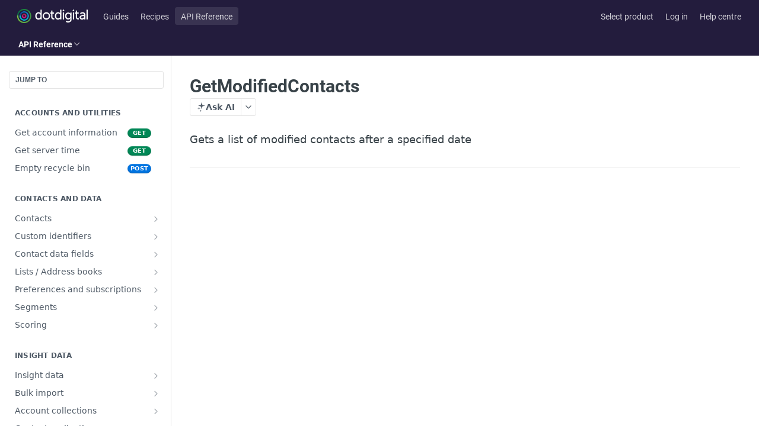

--- FILE ---
content_type: text/html; charset=utf-8
request_url: https://developer.dotdigital.com/reference/getmodifiedcontacts
body_size: 70398
content:
<!DOCTYPE html><html lang="en" style="" data-color-mode="light" class=" useReactApp isRefPage "><head><meta charset="utf-8"><meta name="readme-deploy" content="5.575.0"><meta name="readme-subdomain" content="dotdigital-api"><meta name="readme-repo" content="dotdigital-api-53ecdf30814d"><meta name="readme-version" content="3.5"><title>GetModifiedContacts</title><meta name="description" content="Gets a list of modified contacts after a specified date" data-rh="true"><meta property="og:title" content="GetModifiedContacts" data-rh="true"><meta property="og:description" content="Gets a list of modified contacts after a specified date" data-rh="true"><meta property="og:site_name" content="Dotdigital API"><meta name="twitter:title" content="GetModifiedContacts" data-rh="true"><meta name="twitter:description" content="Gets a list of modified contacts after a specified date" data-rh="true"><meta name="twitter:card" content="summary_large_image"><meta name="viewport" content="width=device-width, initial-scale=1.0"><meta property="og:image" content="https://cdn.readme.io/og-image/create?type=reference&amp;title=GetModifiedContacts&amp;projectTitle=Dotdigital%20API&amp;description=Gets%20a%20list%20of%20modified%20contacts%20after%20a%20specified%20date&amp;logoUrl=https%3A%2F%2Ffiles.readme.io%2Ff43cc96-small-Primary_dotdigital_logo_RGB_no_background.png&amp;color=%23231C3D&amp;variant=light" data-rh="true"><meta name="twitter:image" content="https://cdn.readme.io/og-image/create?type=reference&amp;title=GetModifiedContacts&amp;projectTitle=Dotdigital%20API&amp;description=Gets%20a%20list%20of%20modified%20contacts%20after%20a%20specified%20date&amp;logoUrl=https%3A%2F%2Ffiles.readme.io%2Ff43cc96-small-Primary_dotdigital_logo_RGB_no_background.png&amp;color=%23231C3D&amp;variant=light" data-rh="true"><meta property="og:image:width" content="1200"><meta property="og:image:height" content="630"><link id="favicon" rel="shortcut icon" href="https://files.readme.io/a7a17e4-favicon.ico" type="image/x-icon"><link rel="canonical" href="https://developer.dotdigital.com/reference/getmodifiedcontacts"><script src="https://cdn.readme.io/public/js/unauthorized-redirect.js?1768925552195"></script><script src="https://cdn.readme.io/public/js/cash-dom.min.js?1768925552195"></script><link data-chunk="Footer" rel="preload" as="style" href="https://cdn.readme.io/public/hub/web/Footer.7ca87f1efe735da787ba.css">
<link data-chunk="RMDX" rel="preload" as="style" href="https://cdn.readme.io/public/hub/web/RMDX.9331f322bb5b573f9d25.css">
<link data-chunk="RMDX" rel="preload" as="style" href="https://cdn.readme.io/public/hub/web/8788.4045910b170ecef2a9d6.css">
<link data-chunk="Reference" rel="preload" as="style" href="https://cdn.readme.io/public/hub/web/Reference.87783c5ace01ef1a1bcb.css">
<link data-chunk="Reference" rel="preload" as="style" href="https://cdn.readme.io/public/hub/web/6180.75e3fc491ee8103c63a3.css">
<link data-chunk="Reference" rel="preload" as="style" href="https://cdn.readme.io/public/hub/web/7852.ac9df4a2ec0fafbbc3e0.css">
<link data-chunk="SuperHubSearch" rel="preload" as="style" href="https://cdn.readme.io/public/hub/web/SuperHubSearch.6a1ff81afa1809036d22.css">
<link data-chunk="Header" rel="preload" as="style" href="https://cdn.readme.io/public/hub/web/Header.3f100d0818bd9a0d962e.css">
<link data-chunk="Containers-EndUserContainer" rel="preload" as="style" href="https://cdn.readme.io/public/hub/web/Containers-EndUserContainer.c474218e3da23db49451.css">
<link data-chunk="main" rel="preload" as="style" href="https://cdn.readme.io/public/hub/web/main.2f0b1fcb0624f09ee5e5.css">
<link data-chunk="main" rel="preload" as="style" href="https://cdn.readme.io/public/hub/web/ui-styles.59ec1c636bb8cee5a6ef.css">
<link data-chunk="main" rel="preload" as="script" href="https://cdn.readme.io/public/hub/web/main.7104ec84577a3e42a346.js">
<link data-chunk="routes-SuperHub" rel="preload" as="script" href="https://cdn.readme.io/public/hub/web/routes-SuperHub.bcb9b19cff85a0447a37.js">
<link data-chunk="Containers-EndUserContainer" rel="preload" as="script" href="https://cdn.readme.io/public/hub/web/Containers-EndUserContainer.2d5ea78239ad5c63b1ce.js">
<link data-chunk="Header" rel="preload" as="script" href="https://cdn.readme.io/public/hub/web/Header.0d0ace64749467b13d58.js">
<link data-chunk="core-icons-chevron-up-down-svg" rel="preload" as="script" href="https://cdn.readme.io/public/hub/web/core-icons.0723410dcfd0b81e45dd.js">
<link data-chunk="SuperHubSearch" rel="preload" as="script" href="https://cdn.readme.io/public/hub/web/3766.649eaa2b700c2449e689.js">
<link data-chunk="SuperHubSearch" rel="preload" as="script" href="https://cdn.readme.io/public/hub/web/6123.a2ef3290db790599acca.js">
<link data-chunk="SuperHubSearch" rel="preload" as="script" href="https://cdn.readme.io/public/hub/web/6146.f99bcbc8d654cc36d7c8.js">
<link data-chunk="SuperHubSearch" rel="preload" as="script" href="https://cdn.readme.io/public/hub/web/8836.dbe2a8b6a6809625282d.js">
<link data-chunk="SuperHubSearch" rel="preload" as="script" href="https://cdn.readme.io/public/hub/web/SuperHubSearch.01a8dfcf20a7f0fd5a06.js">
<link data-chunk="Reference" rel="preload" as="script" href="https://cdn.readme.io/public/hub/web/3781.e78b96a01630dde138be.js">
<link data-chunk="Reference" rel="preload" as="script" href="https://cdn.readme.io/public/hub/web/6563.536d53a51a39205d3d9b.js">
<link data-chunk="Reference" rel="preload" as="script" href="https://cdn.readme.io/public/hub/web/6652.3900ee39f7cfe0a89511.js">
<link data-chunk="Reference" rel="preload" as="script" href="https://cdn.readme.io/public/hub/web/4915.4968d598cb90893f0796.js">
<link data-chunk="Reference" rel="preload" as="script" href="https://cdn.readme.io/public/hub/web/4838.c74165d2540902b5353d.js">
<link data-chunk="Reference" rel="preload" as="script" href="https://cdn.readme.io/public/hub/web/1714.47dd87388e28e3b0bf2b.js">
<link data-chunk="Reference" rel="preload" as="script" href="https://cdn.readme.io/public/hub/web/9809.7cc3cc6dfee6b778fdc5.js">
<link data-chunk="Reference" rel="preload" as="script" href="https://cdn.readme.io/public/hub/web/1380.4581c35aa2367221e97b.js">
<link data-chunk="Reference" rel="preload" as="script" href="https://cdn.readme.io/public/hub/web/957.4d1fc54e4c7854eb5320.js">
<link data-chunk="Reference" rel="preload" as="script" href="https://cdn.readme.io/public/hub/web/9602.0996aab4704854756684.js">
<link data-chunk="Reference" rel="preload" as="script" href="https://cdn.readme.io/public/hub/web/9861.bcb86737af312c75368a.js">
<link data-chunk="Reference" rel="preload" as="script" href="https://cdn.readme.io/public/hub/web/4371.a07eb89a6bac0447c776.js">
<link data-chunk="Reference" rel="preload" as="script" href="https://cdn.readme.io/public/hub/web/6349.d9da5fd0043c55243e87.js">
<link data-chunk="Reference" rel="preload" as="script" href="https://cdn.readme.io/public/hub/web/7852.90757a462fbdc11eb08b.js">
<link data-chunk="Reference" rel="preload" as="script" href="https://cdn.readme.io/public/hub/web/3463.b43baf29dc18ca607ee6.js">
<link data-chunk="Reference" rel="preload" as="script" href="https://cdn.readme.io/public/hub/web/9711.6d6bb79d779138d9ffc5.js">
<link data-chunk="Reference" rel="preload" as="script" href="https://cdn.readme.io/public/hub/web/6180.2d4fae14177ad9bf28ea.js">
<link data-chunk="Reference" rel="preload" as="script" href="https://cdn.readme.io/public/hub/web/9819.1dae18aeff002cf5bfcf.js">
<link data-chunk="Reference" rel="preload" as="script" href="https://cdn.readme.io/public/hub/web/8749.b3e7d5771ae865344c6e.js">
<link data-chunk="Reference" rel="preload" as="script" href="https://cdn.readme.io/public/hub/web/949.7221eb4940f7fc325cea.js">
<link data-chunk="Reference" rel="preload" as="script" href="https://cdn.readme.io/public/hub/web/Reference.ccf3cc3822b8c9003adb.js">
<link data-chunk="ConnectMetadata" rel="preload" as="script" href="https://cdn.readme.io/public/hub/web/ConnectMetadata.d3beced9628aca1e6cb7.js">
<link data-chunk="RMDX" rel="preload" as="script" href="https://cdn.readme.io/public/hub/web/8424.7ca51ba764db137ea058.js">
<link data-chunk="RMDX" rel="preload" as="script" href="https://cdn.readme.io/public/hub/web/9947.08b2610863d170f1b6c7.js">
<link data-chunk="RMDX" rel="preload" as="script" href="https://cdn.readme.io/public/hub/web/5496.257552460969011bd54a.js">
<link data-chunk="RMDX" rel="preload" as="script" href="https://cdn.readme.io/public/hub/web/8075.0be98a9a012c59b7ace8.js">
<link data-chunk="RMDX" rel="preload" as="script" href="https://cdn.readme.io/public/hub/web/8788.a298145347768f6e8961.js">
<link data-chunk="RMDX" rel="preload" as="script" href="https://cdn.readme.io/public/hub/web/1165.002e4541f2ba3ba0fbf2.js">
<link data-chunk="RMDX" rel="preload" as="script" href="https://cdn.readme.io/public/hub/web/RMDX.bfc34a9da549bd5e1236.js">
<link data-chunk="Footer" rel="preload" as="script" href="https://cdn.readme.io/public/hub/web/Footer.9f1a3307d1d61765d9bb.js">
<link data-chunk="main" rel="stylesheet" href="https://cdn.readme.io/public/hub/web/ui-styles.59ec1c636bb8cee5a6ef.css">
<link data-chunk="main" rel="stylesheet" href="https://cdn.readme.io/public/hub/web/main.2f0b1fcb0624f09ee5e5.css">
<link data-chunk="Containers-EndUserContainer" rel="stylesheet" href="https://cdn.readme.io/public/hub/web/Containers-EndUserContainer.c474218e3da23db49451.css">
<link data-chunk="Header" rel="stylesheet" href="https://cdn.readme.io/public/hub/web/Header.3f100d0818bd9a0d962e.css">
<link data-chunk="SuperHubSearch" rel="stylesheet" href="https://cdn.readme.io/public/hub/web/SuperHubSearch.6a1ff81afa1809036d22.css">
<link data-chunk="Reference" rel="stylesheet" href="https://cdn.readme.io/public/hub/web/7852.ac9df4a2ec0fafbbc3e0.css">
<link data-chunk="Reference" rel="stylesheet" href="https://cdn.readme.io/public/hub/web/6180.75e3fc491ee8103c63a3.css">
<link data-chunk="Reference" rel="stylesheet" href="https://cdn.readme.io/public/hub/web/Reference.87783c5ace01ef1a1bcb.css">
<link data-chunk="RMDX" rel="stylesheet" href="https://cdn.readme.io/public/hub/web/8788.4045910b170ecef2a9d6.css">
<link data-chunk="RMDX" rel="stylesheet" href="https://cdn.readme.io/public/hub/web/RMDX.9331f322bb5b573f9d25.css">
<link data-chunk="Footer" rel="stylesheet" href="https://cdn.readme.io/public/hub/web/Footer.7ca87f1efe735da787ba.css"><!-- CUSTOM CSS--><style title="rm-custom-css">:root{--project-color-primary:#231C3D;--project-color-inverse:#fff;--recipe-button-color:#d40f7d;--recipe-button-color-hover:#750845;--recipe-button-color-active:#450529;--recipe-button-color-focus:rgba(212, 15, 125, 0.25);--recipe-button-color-disabled:#fab5db}[id=enterprise] .ReadMeUI[is=AlgoliaSearch]{--project-color-primary:#231C3D;--project-color-inverse:#fff}a{color:var(--color-link-primary,#d40f7d)}a:hover{color:var(--color-link-primary-darken-5,#750845)}a.text-muted:hover{color:var(--color-link-primary,#d40f7d)}.btn.btn-primary{background-color:#d40f7d}.btn.btn-primary:hover{background-color:#750845}.theme-line #hub-landing-top h2{color:#d40f7d}#hub-landing-top .btn:hover{color:#d40f7d}.theme-line #hub-landing-top .btn:hover{color:#fff}.theme-solid header#hub-header #header-top{background-color:#231c3d}.theme-solid.header-gradient header#hub-header #header-top{background:linear-gradient(to bottom,#231c3d,#04030a)}.theme-solid.header-custom header#hub-header #header-top{background-image:url(https://files.readme.io/5d89faf-Background_banner_2023.jpg)}.theme-line header#hub-header #header-top{border-bottom-color:#231c3d}.theme-line header#hub-header #header-top .btn{background-color:#231c3d}header#hub-header #header-top #header-logo{width:204px;height:40px;margin-top:0;background-image:url(https://files.readme.io/f43cc96-small-Primary_dotdigital_logo_RGB_no_background.png)}#hub-subheader-parent #hub-subheader .hub-subheader-breadcrumbs .dropdown-menu a:hover{background-color:#231c3d}#subheader-links a.active{color:#231c3d!important;box-shadow:inset 0 -2px 0 #231c3d}#subheader-links a:hover{color:#231c3d!important;box-shadow:inset 0 -2px 0 #231c3d;opacity:.7}.discussion .submit-vote.submit-vote-parent.voted a.submit-vote-button{background-color:#d40f7d}section#hub-discuss .discussion a .discuss-body h4{color:#d40f7d}section#hub-discuss .discussion a:hover .discuss-body h4{color:#750845}#hub-subheader-parent #hub-subheader.sticky-header.sticky{border-bottom-color:#d40f7d}#hub-subheader-parent #hub-subheader.sticky-header.sticky .search-box{border-bottom-color:#d40f7d}#hub-search-results h3 em{color:#d40f7d}.main_background,.tag-item{background:#d40f7d!important}.main_background:hover{background:#750845!important}.main_color{color:#231c3d!important}.border_bottom_main_color{border-bottom:2px solid #231c3d}.main_color_hover:hover{color:#231c3d!important}section#hub-discuss h1{color:#d40f7d}#hub-reference .hub-api .api-definition .api-try-it-out.active{border-color:#d40f7d;background-color:#d40f7d}#hub-reference .hub-api .api-definition .api-try-it-out.active:hover{background-color:#750845;border-color:#750845}#hub-reference .hub-api .api-definition .api-try-it-out:hover{border-color:#d40f7d;color:#d40f7d}#hub-reference .hub-reference .logs .logs-empty .logs-login-button,#hub-reference .hub-reference .logs .logs-login .logs-login-button{background-color:var(--project-color-primary,#d40f7d);border-color:var(--project-color-primary,#d40f7d)}#hub-reference .hub-reference .logs .logs-empty .logs-login-button:hover,#hub-reference .hub-reference .logs .logs-login .logs-login-button:hover{background-color:#750845;border-color:#750845}#hub-reference .hub-reference .logs .logs-empty>svg>path,#hub-reference .hub-reference .logs .logs-login>svg>path{fill:#d40f7d;fill:var(--project-color-primary,#d40f7d)}#hub-reference .hub-reference .logs:last-child .logs-empty,#hub-reference .hub-reference .logs:last-child .logs-login{margin-bottom:35px}#hub-reference .hub-reference .hub-reference-section .hub-reference-left header .hub-reference-edit:hover{color:#d40f7d}.main-color-accent{border-bottom:3px solid #231c3d;padding-bottom:8px}/*! BEGIN HUB_CUSTOM_STYLES */#content{max-width:100vw!important;width:100%!important}@media (min-width:1111px){.SuperHubReference-article-wrapper3MpzTHD_pHxT{max-width:calc(100% - var(--hub-sidebar-width))!important}.rm-Guides .rm-Article{max-width:calc(100% - var(--hub-sidebar-width))!important;width:calc(100% - var(--hub-sidebar-width))!important}#content-container .content-body{max-width:calc(100% - var(--hub-toc-width))!important;width:calc(100% - var(--hub-toc-width))!important}}@media (min-width:769px){.TutorialHero3tJ8Cd5oYe9Y{max-width:100%!important}.TutorialGrid26plsmAq5mws{max-width:100%!important}#reference-sidebar{min-width:263px!important}#ReferencePlayground{max-width:30vw!important;min-width:30vw!important}}.required{color:#b00;font-weight:bolder}.rm-Guides #content-head .col-xs-9{max-width:none!important}.rm-Header-top.a:active,a:hover{color:#d40f7d!important}.App,.rm-Container{max-width:none!important;font-family:Roboto,Lato,sans-serif!important;color:#54585a}.rm-Logo-img{margin-top:4px}.NavItem-item1gDDTqaXGhm1{font-weight:400!important}.rm-Header-top{border-bottom-style:none!important}.rm-Header-top .Button{font-weight:400!important;color:rgba(255,255,255,.8)!important;border-style:none!important}.rm-Header-top .Button:hover{color:#fff!important;border-style:none!important}.tutorialEmbed{display:block;background:#fff;border:none;height:100vh;width:calc(100% + var(--hub-toc-width))!important}.APIRequest-header-titlewXRS3m3wzYvA::after{content:" - Add values to the parameters to update"}.feature-block{clear:both;padding-right:25px;padding-top:25px}.feature-block-left-image{float:left;width:40%}.feature-block-left-image img{width:100%;vertical-align:text-top}.feature-block-right-text{float:right;width:60%;padding-left:15px}.feature-block-right-text h2{-webkit-margin-before:0}.feature-block-right-image{float:right;width:40%}.feature-block-right-image img{width:100%;vertical-align:text-top}.feature-block-left-text{float:left;width:60%;padding-right:15px}.feature-block-left-text h2{-webkit-margin-before:0}.callRateHigh,.callRateLow,.callRateMedium,.callRateUnlimited{display:flex;padding:0;maring-left:auto;margin-right:auto;justify-content:center;border-bottom-left-radius:7.5px;border-bottom-right-radius:7.5px;border-top-left-radius:7.5px;border-top-right-radius:7.5px;box-shadow:rgba(255,255,255,.2) 0 1px 1px 0 inset,rgba(0,0,0,.2) 0 -1px 2px 0 inset,rgba(0,0,0,.05) 0 1px 2px 0;box-sizing:border-box;color:#fff;text-shadow:#d07503 1px 1px 0,#d07503 0 1px 0,#d07503 1px 0 0;text-wrap:nowrap;font-size:1.25em;white-space-collapse:collapse}.callRateLow{background:#f69053;text-shadow:1px 1px 0 #111,0 1px 0 #111,1px 0 0 #111}.callRateLow:after{content:'Low call rate'}.callRateMedium{background:#eabc13;text-shadow:1px 1px 0 #111,0 1px 0 #111,1px 0 0 #111}.callRateMedium:after{content:'Medium call rate'}.callRateHigh{background:#b8e04a;text-shadow:1px 1px 0 #111,0 1px 0 #111,1px 0 0 #111}.callRateHigh:after{content:'High call rate'}.callRateUnlimited{background:#8cd646;text-shadow:1px 1px 0 #111,0 1px 0 #111,1px 0 0 #111}.callRateUnlimited:after{content:'Unlimited call rate'}.Select optgroup,.Select option{color:var(--color-input-text)}/*! END HUB_CUSTOM_STYLES */</style><script src="//use.typekit.net/ant2jka.js"></script><script>try{Typekit.load();}catch(e){}
</script><script src="//cdn.dnky.co/3rdparty/json-schema-view-js/bundle.js"></script>
<script src="//cdn.dnky.co/3rdparty/json-schema-view-js/json-formatter.js"></script>
<script src="//cdn.dnky.co/3rdparty/json-schema-view-js/renderJsonSchema.js"></script>
<link rel="stylesheet" href="//cdn.dnky.co/3rdparty/json-schema-view-js/style.css">
<link rel="stylesheet" href="//cdn.dnky.co/3rdparty/json-schema-view-js/json-formatter-style.css">
<!--<link rel="stylesheet" href="//cdn.dnky.co/docs/css/docs_customize.css">-->

<meta name="google-site-verification" content="x43fjVTbdNqP9aNYJbDEL8o-rm6ArvcvUK737m_tVyk" />

<!-- Intercom support widget -->
<script>
  window.intercomSettings = {
    api_base: "https://api-iam.intercom.io",
    app_id: "m0x2gqp8",
  };
</script>


<script>
  // We pre-filled your app ID in the widget URL: 'https://widget.intercom.io/widget/m0x2gqp8'
  (function(){var w=window;var ic=w.Intercom;if(typeof ic==="function"){ic('reattach_activator');ic('update',w.intercomSettings);}else{var d=document;var i=function(){i.c(arguments);};i.q=[];i.c=function(args){i.q.push(args);};w.Intercom=i;var l=function(){var s=d.createElement('script');s.type='text/javascript';s.async=true;s.src='https://widget.intercom.io/widget/m0x2gqp8';var x=d.getElementsByTagName('script')[0];x.parentNode.insertBefore(s,x);};if(document.readyState==='complete'){l();}else if(w.attachEvent){w.attachEvent('onload',l);}else{w.addEventListener('load',l,false);}}})();
</script>

<style>
	.ps_dropdown_box {
    --Box-background-flat: var(--gray100);
    --Box-background: var(--box-background, 255, 255, 255);
    --Box-border: var(--color-border-default);
    --Box-card-shadow: 0 1px 2px rgba(0, 0, 0, 0.05), 0 2px 5px rgba(0, 0, 0, 0.02);
    --Box-pop-shadow: 0 5px 10px rgba(0, 0, 0, 0.05), 0 2px 6px rgba(0, 0, 0, 0.025), 0 1px 3px rgba(0, 0, 0, 0.025);
    border-radius: var(--border-radius);
    border: 1px solid var(--Box-border);
    backdrop-filter: blur(var(--md));
    background: rgba(var(--box-background, 255, 255, 255), 0.85);
    box-shadow: var(--Box-pop-shadow);
  }
  
  .icon-ps_icon:before {
    content: "\ea10";
	}
</style><meta name="loadedProject" content="dotdigital-api"><script>var storedColorMode = `light` === 'system' ? window.localStorage.getItem('color-scheme') : `light`
document.querySelector('[data-color-mode]').setAttribute('data-color-mode', storedColorMode)</script><script id="config" type="application/json" data-json="{&quot;algoliaIndex&quot;:&quot;readme_search_v2&quot;,&quot;amplitude&quot;:{&quot;apiKey&quot;:&quot;dc8065a65ef83d6ad23e37aaf014fc84&quot;,&quot;enabled&quot;:true},&quot;asset_url&quot;:&quot;https://cdn.readme.io&quot;,&quot;domain&quot;:&quot;readme.io&quot;,&quot;domainFull&quot;:&quot;https://dash.readme.com&quot;,&quot;encryptedLocalStorageKey&quot;:&quot;ekfls-2025-03-27&quot;,&quot;fullstory&quot;:{&quot;enabled&quot;:true,&quot;orgId&quot;:&quot;FSV9A&quot;},&quot;git&quot;:{&quot;sync&quot;:{&quot;bitbucket&quot;:{&quot;installationLink&quot;:&quot;https://developer.atlassian.com/console/install/310151e6-ca1a-4a44-9af6-1b523fea0561?signature=AYABeMn9vqFkrg%2F1DrJAQxSyVf4AAAADAAdhd3Mta21zAEthcm46YXdzOmttczp1cy13ZXN0LTI6NzA5NTg3ODM1MjQzOmtleS83MDVlZDY3MC1mNTdjLTQxYjUtOWY5Yi1lM2YyZGNjMTQ2ZTcAuAECAQB4IOp8r3eKNYw8z2v%2FEq3%2FfvrZguoGsXpNSaDveR%2FF%2Fo0BHUxIjSWx71zNK2RycuMYSgAAAH4wfAYJKoZIhvcNAQcGoG8wbQIBADBoBgkqhkiG9w0BBwEwHgYJYIZIAWUDBAEuMBEEDOJgARbqndU9YM%2FRdQIBEIA7unpCah%2BIu53NA72LkkCDhNHOv%2BgRD7agXAO3jXqw0%2FAcBOB0%2F5LmpzB5f6B1HpkmsAN2i2SbsFL30nkAB2F3cy1rbXMAS2Fybjphd3M6a21zOmV1LXdlc3QtMTo3MDk1ODc4MzUyNDM6a2V5LzQ2MzBjZTZiLTAwYzMtNGRlMi04NzdiLTYyN2UyMDYwZTVjYwC4AQICAHijmwVTMt6Oj3F%2B0%2B0cVrojrS8yZ9ktpdfDxqPMSIkvHAGT%[base64]%2BMHwGCSqGSIb3DQEHBqBvMG0CAQAwaAYJKoZIhvcNAQcBMB4GCWCGSAFlAwQBLjARBAzzWhThsIgJwrr%2FY2ECARCAOxoaW9pob21lweyAfrIm6Fw7gd8D%2B%2F8LHk4rl3jjULDM35%2FVPuqBrqKunYZSVCCGNGB3RqpQJr%2FasASiAgAAAAAMAAAQAAAAAAAAAAAAAAAAAEokowLKsF1tMABEq%2BKNyJP%2F%2F%2F%2F%2FAAAAAQAAAAAAAAAAAAAAAQAAADJLzRcp6MkqKR43PUjOiRxxbxXYhLc6vFXEutK3%2BQ71yuPq4dC8pAHruOVQpvVcUSe8dptV8c7wR8BTJjv%2F%2FNe8r0g%3D&amp;product=bitbucket&quot;}}},&quot;metrics&quot;:{&quot;billingCronEnabled&quot;:&quot;true&quot;,&quot;dashUrl&quot;:&quot;https://m.readme.io&quot;,&quot;defaultUrl&quot;:&quot;https://m.readme.io&quot;,&quot;exportMaxRetries&quot;:12,&quot;wsUrl&quot;:&quot;wss://m.readme.io&quot;},&quot;micro&quot;:{&quot;baseUrl&quot;:&quot;https://micro-beta.readme.com&quot;},&quot;proxyUrl&quot;:&quot;https://try.readme.io&quot;,&quot;readmeRecaptchaSiteKey&quot;:&quot;6LesVBYpAAAAAESOCHOyo2kF9SZXPVb54Nwf3i2x&quot;,&quot;releaseVersion&quot;:&quot;5.575.0&quot;,&quot;reservedWords&quot;:{&quot;tools&quot;:[&quot;execute-request&quot;,&quot;get-code-snippet&quot;,&quot;get-endpoint&quot;,&quot;get-request-body&quot;,&quot;get-response-schema&quot;,&quot;get-server-variables&quot;,&quot;list-endpoints&quot;,&quot;list-security-schemes&quot;,&quot;list-specs&quot;,&quot;search-specs&quot;,&quot;search&quot;,&quot;fetch&quot;]},&quot;sentry&quot;:{&quot;dsn&quot;:&quot;https://3bbe57a973254129bcb93e47dc0cc46f@o343074.ingest.sentry.io/2052166&quot;,&quot;enabled&quot;:true},&quot;shMigration&quot;:{&quot;promoVideo&quot;:&quot;&quot;,&quot;forceWaitlist&quot;:false,&quot;migrationPreview&quot;:false},&quot;sslBaseDomain&quot;:&quot;readmessl.com&quot;,&quot;sslGenerationService&quot;:&quot;ssl.readmessl.com&quot;,&quot;stripePk&quot;:&quot;pk_live_5103PML2qXbDukVh7GDAkQoR4NSuLqy8idd5xtdm9407XdPR6o3bo663C1ruEGhXJjpnb2YCpj8EU1UvQYanuCjtr00t1DRCf2a&quot;,&quot;superHub&quot;:{&quot;newProjectsEnabled&quot;:true},&quot;wootric&quot;:{&quot;accountToken&quot;:&quot;NPS-122b75a4&quot;,&quot;enabled&quot;:true}}"></script></head><body class="body-none theme-solid header-solid header-bg-size-cover header-bg-pos-cc header-overlay-triangles reference-layout-row lumosity-dark hub-full"><div id="ssr-top"></div><div id="ssr-main"><div class="App ThemeContext ThemeContext_dark ThemeContext_classic" style="--color-primary:#231C3D;--color-primary-inverse:#fff;--color-primary-alt:#04030a;--color-primary-darken-10:#0f0c1a;--color-primary-darken-20:#000000;--color-primary-alpha-25:rgba(35, 28, 61, 0.25);--color-link-primary:#d40f7d;--color-link-primary-darken-5:#bc0d6f;--color-link-primary-darken-10:#a40c61;--color-link-primary-darken-20:#750845;--color-link-primary-alpha-50:rgba(212, 15, 125, 0.5);--color-link-primary-alpha-25:rgba(212, 15, 125, 0.25);--color-link-background:rgba(212, 15, 125, 0.09);--color-link-text:#fff;--color-login-link:#018ef5;--color-login-link-text:#fff;--color-login-link-darken-10:#0171c2;--color-login-link-primary-alpha-50:rgba(1, 142, 245, 0.5)"><div class="SuperHub2RNxzk6HzHiJ"><div class="ContentWithOwlbotx4PaFDoA1KMz"><div class="ContentWithOwlbot-content2X1XexaN8Lf2"><header class="Header3zzata9F_ZPQ rm-Header_classic Header_collapsible3n0YXfOvb_Al rm-Header"><div class="rm-Header-top Header-topuTMpygDG4e1V Header-top_classic3g7Q6zoBy8zh"><div class="rm-Container rm-Container_flex"><div style="outline:none" tabindex="-1"><a href="#content" target="_self" class="Button Button_md rm-JumpTo Header-jumpTo3IWKQXmhSI5D Button_primary">Jump to Content</a></div><div class="rm-Header-left Header-leftADQdGVqx1wqU"><a class="rm-Logo Header-logo1Xy41PtkzbdG" href="/" target="_self"><img alt="Dotdigital API" class="rm-Logo-img Header-logo-img3YvV4lcGKkeb" src="https://files.readme.io/f43cc96-small-Primary_dotdigital_logo_RGB_no_background.png"/></a><a class="Button Button_md rm-Header-link rm-Header-top-link Button_slate_text Header-link2tXYTgXq85zW" href="/docs" target="_self">Guides</a><a class="Button Button_md rm-Header-link rm-Header-top-link Button_slate_text Header-link2tXYTgXq85zW" href="/recipes" target="_self">Recipes</a><a aria-current="page" class="Button Button_md rm-Header-link rm-Header-top-link Button_slate_text rm-Header-top-link_active Header-link2tXYTgXq85zW active" href="/reference" target="_self">API Reference</a></div><div class="rm-Header-left Header-leftADQdGVqx1wqU Header-left_mobile1RG-X93lx6PF"><div><button aria-label="Toggle navigation menu" class="icon-menu menu3d6DYNDa3tk5" type="button"></button><div class=""><div class="Flyout95xhYIIoTKtc undefined rm-Flyout" data-testid="flyout"><div class="MobileFlyout1hHJpUd-nYkd"><a class="rm-MobileFlyout-item NavItem-item1gDDTqaXGhm1 NavItem-item_mobile1qG3gd-Mkck- " href="/" target="_self"><i class="icon-landing-page-2 NavItem-badge1qOxpfTiALoz rm-Header-bottom-link-icon"></i><span class="NavItem-textSlZuuL489uiw">Home</span></a><a class="rm-MobileFlyout-item NavItem-item1gDDTqaXGhm1 NavItem-item_mobile1qG3gd-Mkck- " href="/docs" target="_self"><i class="icon-guides NavItem-badge1qOxpfTiALoz rm-Header-bottom-link-icon"></i><span class="NavItem-textSlZuuL489uiw">Guides</span></a><a class="rm-MobileFlyout-item NavItem-item1gDDTqaXGhm1 NavItem-item_mobile1qG3gd-Mkck- " href="/recipes" target="_self"><i class="icon-recipes NavItem-badge1qOxpfTiALoz rm-Header-bottom-link-icon"></i><span class="NavItem-textSlZuuL489uiw">Recipes</span></a><a aria-current="page" class="rm-MobileFlyout-item NavItem-item1gDDTqaXGhm1 NavItem-item_mobile1qG3gd-Mkck-  active" href="/reference" target="_self"><i class="icon-references NavItem-badge1qOxpfTiALoz rm-Header-bottom-link-icon"></i><span class="NavItem-textSlZuuL489uiw">API Reference</span></a><hr class="MobileFlyout-divider10xf7R2X1MeW"/><a class="rm-MobileFlyout-item NavItem-item1gDDTqaXGhm1 NavItem-item_mobile1qG3gd-Mkck- NavItem_dropdown-muted1xJVuczwGc74" href="/docs" target="_self">Guides</a><a class="rm-MobileFlyout-item NavItem-item1gDDTqaXGhm1 NavItem-item_mobile1qG3gd-Mkck- NavItem_dropdown-muted1xJVuczwGc74" href="/recipes" target="_self">Recipes</a><a aria-current="page" class="rm-MobileFlyout-item NavItem-item1gDDTqaXGhm1 NavItem-item_mobile1qG3gd-Mkck- NavItem_dropdown-muted1xJVuczwGc74 active" href="/reference" target="_self">API Reference</a><a class="rm-MobileFlyout-item NavItem-item1gDDTqaXGhm1 NavItem-item_mobile1qG3gd-Mkck- NavItem_dropdown-muted1xJVuczwGc74" href="https://developer.dotdigital.com/page/product-selection" rel="noopener" target="_blank" to="https://developer.dotdigital.com/page/product-selection">Select product</a><a class="rm-MobileFlyout-item NavItem-item1gDDTqaXGhm1 NavItem-item_mobile1qG3gd-Mkck- NavItem_dropdown-muted1xJVuczwGc74" href="https://login.dotdigital.com/" rel="noopener" target="_blank" to="https://login.dotdigital.com/">Log in</a><a class="rm-MobileFlyout-item NavItem-item1gDDTqaXGhm1 NavItem-item_mobile1qG3gd-Mkck- NavItem_dropdown-muted1xJVuczwGc74" href="https://support.dotdigital.com/hc/en-gb" rel="noopener" target="_blank" to="https://support.dotdigital.com/hc/en-gb">Help centre</a><a class="MobileFlyout-logo3Lq1eTlk1K76 Header-logo1Xy41PtkzbdG rm-Logo" href="/" target="_self"><img alt="Dotdigital API" class="Header-logo-img3YvV4lcGKkeb rm-Logo-img" src="https://files.readme.io/f43cc96-small-Primary_dotdigital_logo_RGB_no_background.png"/></a></div></div></div></div><div class="Header-left-nav2xWPWMNHOGf_"><i aria-hidden="true" class="icon-references Header-left-nav-icon10glJKFwewOv"></i>API Reference</div></div><div class="rm-Header-right Header-right21PC2XTT6aMg"><span class="Header-right_desktop14ja01RUQ7HE"><a class="Button Button_md rm-Header-link rm-Header-top-link Button_slate_text Header-link2tXYTgXq85zW" href="https://developer.dotdigital.com/page/product-selection" target="_self" to="https://developer.dotdigital.com/page/product-selection">Select product</a><a class="Button Button_md rm-Header-link rm-Header-top-link Button_slate_text Header-link2tXYTgXq85zW" href="https://login.dotdigital.com/" target="_self" to="https://login.dotdigital.com/">Log in</a><a class="Button Button_md rm-Header-link rm-Header-top-link Button_slate_text Header-link2tXYTgXq85zW" href="https://support.dotdigital.com/hc/en-gb" target="_self" to="https://support.dotdigital.com/hc/en-gb">Help centre</a></span><div class="Header-searchtb6Foi0-D9Vx"><button aria-label="Search ⌘k" class="rm-SearchToggle" data-symbol="⌘"><div class="rm-SearchToggle-icon icon-search1"></div></button></div></div></div></div><div class="Header-bottom2eLKOFXMEmh5 Header-bottom_classic rm-Header-bottom Header-bottom_withOwlbot3wuKp8NLXCqs"><div class="rm-Container rm-Container_flex"><nav aria-label="Primary navigation" class="Header-leftADQdGVqx1wqU Header-subnavnVH8URdkgvEl" role="navigation"><div class="rm-NavLinksDropdown Dropdown Dropdown_closed" data-testid="dropdown-container"><div class="Dropdown-toggle" aria-haspopup="dialog"><button class="rm-Header-link rm-Header-bottom-link NavItem2xSfFaVqfRjy Button Button_slate_text Button_md" type="button"><span>API Reference</span><i class="NavItem-chevron3ZtU4bd1q5sy icon-chevron-down"></i></button></div></div></nav><button align="center" justify="between" style="--flex-gap:var(--xs)" class="Button Button_sm Flex Flex_row MobileSubnav1DsTfasXloM2 Button_contrast Button_contrast_outline" type="button"><span class="Button-label">GetModifiedContacts</span><span class="IconWrapper Icon-wrapper2z2wVIeGsiUy"><svg fill="none" viewBox="0 0 24 24" class="Icon Icon3_D2ysxFZ_ll Icon-svg2Lm7f6G9Ly5a" data-name="chevron-up-down" role="img" style="--icon-color:inherit;--icon-size:inherit;--icon-stroke-width:2px"><path stroke="currentColor" stroke-linecap="round" stroke-linejoin="round" d="m6 16 6 6 6-6M18 8l-6-6-6 6" class="icon-stroke-width"></path></svg></span></button></div></div><div class="hub-search-results--reactApp " id="hub-search-results"><div class="hub-container"><div class="modal-backdrop show-modal rm-SearchModal" role="button" tabindex="0"><div aria-label="Search Dialog" class="SuperHubSearchI_obvfvvQi4g" id="AppSearch" role="tabpanel" tabindex="0"><div data-focus-guard="true" tabindex="-1" style="width:1px;height:0px;padding:0;overflow:hidden;position:fixed;top:1px;left:1px"></div><div data-focus-lock-disabled="disabled" class="SuperHubSearch-container2BhYey2XE-Ij"><div class="SuperHubSearch-col1km8vLFgOaYj"><div class="SearchBoxnZBxftziZGcz"><input aria-label="Search" autoCapitalize="off" autoComplete="off" autoCorrect="off" spellcheck="false" tabindex="0" aria-required="false" class="Input Input_md SearchBox-inputR4jffU8l10iF" type="search" value=""/></div><div class="SearchTabs3rNhUK3HjrRJ"><div class="Tabs Tabs-list" role="tablist"><div aria-label="All" aria-selected="true" class="SearchTabs-tab1TrpmhQv840T Tabs-listItem Tabs-listItem_active" role="tab" tabindex="1"><span class="SearchTabs-tab1TrpmhQv840T"><span class="IconWrapper Icon-wrapper2z2wVIeGsiUy"><svg fill="none" viewBox="0 0 24 24" class="Icon Icon3_D2ysxFZ_ll Icon-svg2Lm7f6G9Ly5a icon" data-name="search" role="img" style="--icon-color:inherit;--icon-size:inherit;--icon-stroke-width:2px"><path stroke="currentColor" stroke-linecap="round" stroke-linejoin="round" d="M11 19a8 8 0 1 0 0-16 8 8 0 0 0 0 16ZM21 21l-4.35-4.35" class="icon-stroke-width"></path></svg></span>All</span></div><div aria-label="Pages" aria-selected="false" class="SearchTabs-tab1TrpmhQv840T Tabs-listItem" role="tab" tabindex="1"><span class="SearchTabs-tab1TrpmhQv840T"><span class="IconWrapper Icon-wrapper2z2wVIeGsiUy"><svg fill="none" viewBox="0 0 24 24" class="Icon Icon3_D2ysxFZ_ll Icon-svg2Lm7f6G9Ly5a icon" data-name="custom-pages" role="img" style="--icon-color:inherit;--icon-size:inherit;--icon-stroke-width:2px"><path stroke="currentColor" stroke-linecap="round" stroke-linejoin="round" d="M13 2H6a2 2 0 0 0-2 2v16a2 2 0 0 0 2 2h12a2 2 0 0 0 2-2V9l-7-7Z" class="icon-stroke-width"></path><path stroke="currentColor" stroke-linecap="round" stroke-linejoin="round" d="M13 2v7h7M12 11.333V12M12 18v.667M9.407 12.407l.473.473M14.12 17.12l.473.473M8.333 15H9M15 15h.667M9.407 17.593l.473-.473M14.12 12.88l.473-.473" class="icon-stroke-width"></path></svg></span>Pages</span></div></div></div><div class="rm-SearchModal-empty SearchResults35_kFOb1zvxX SearchResults_emptyiWzyXErtNcQJ"><span class="IconWrapper Icon-wrapper2z2wVIeGsiUy"><svg fill="none" viewBox="0 0 24 24" class="Icon Icon3_D2ysxFZ_ll Icon-svg2Lm7f6G9Ly5a rm-SearchModal-empty-icon icon icon-search" data-name="search" role="img" style="--icon-color:inherit;--icon-size:var(--icon-md);--icon-stroke-width:2px"><path stroke="currentColor" stroke-linecap="round" stroke-linejoin="round" d="M11 19a8 8 0 1 0 0-16 8 8 0 0 0 0 16ZM21 21l-4.35-4.35" class="icon-stroke-width"></path></svg></span><h6 class="Title Title6 rm-SearchModal-empty-text">Start typing to search…</h6></div></div></div><div data-focus-guard="true" tabindex="-1" style="width:1px;height:0px;padding:0;overflow:hidden;position:fixed;top:1px;left:1px"></div></div></div></div></div></header><main class="SuperHubReference3_1nwDyq5sO3 rm-ReferenceMain rm-ReferenceMain-SuperHub rm-Container rm-Container_flex" id="Explorer"><nav aria-label="Secondary navigation" class="rm-Sidebar hub-sidebar reference-redesign Nav3C5f8FcjkaHj" id="reference-sidebar" role="navigation"><div class="Main-QuickNav-container1OiLvjSDusO6"><button aria-keyshortcuts="Control+/ Meta+/" class="QuickNav1q-OoMjiX_Yr QuickNav-button2KzlQbz5Pm2Y">JUMP TO</button></div><div class="Sidebar1t2G1ZJq-vU1 rm-Sidebar hub-sidebar-content"><section class="Sidebar-listWrapper6Q9_yUrG906C rm-Sidebar-section"><h2 class="Sidebar-headingTRQyOa2pk0gh rm-Sidebar-heading">Accounts and Utilities</h2><ul class="Sidebar-list_sidebarLayout3RaX72iQNOEI Sidebar-list3cZWQLaBf9k8 rm-Sidebar-list"><li class="Sidebar-item23D-2Kd61_k3"><a class="Sidebar-link2Dsha-r-GKh2 childless text-wrap rm-Sidebar-link" target="_self" href="/reference/get-account-information"><span class="Sidebar-link-textLuTE1ySm4Kqn"><span class="Sidebar-link-text_label1gCT_uPnx7Gu">Get account information</span></span><span class="Sidebar-method-container2yBYD-KB_IfC"><span class="rm-APIMethod APIMethod APIMethod_fixedWidth APIMethod_fixedWidth_md APIMethod_get APIMethod_md Sidebar-methodfUM3m6FEWm6w" data-testid="http-method" style="--APIMethod-bg:var(--APIMethod-get-bg-active);--APIMethod-fg:var(--APIMethod-default-fg-active);--APIMethod-bg-active:var(--APIMethod-get-bg-active)">get</span></span><div class="Sidebar-link-buttonWrapper3hnFHNku8_BJ"></div></a></li><li class="Sidebar-item23D-2Kd61_k3"><a class="Sidebar-link2Dsha-r-GKh2 childless text-wrap rm-Sidebar-link" target="_self" href="/reference/get-server-time"><span class="Sidebar-link-textLuTE1ySm4Kqn"><span class="Sidebar-link-text_label1gCT_uPnx7Gu">Get server time</span></span><span class="Sidebar-method-container2yBYD-KB_IfC"><span class="rm-APIMethod APIMethod APIMethod_fixedWidth APIMethod_fixedWidth_md APIMethod_get APIMethod_md Sidebar-methodfUM3m6FEWm6w" data-testid="http-method" style="--APIMethod-bg:var(--APIMethod-get-bg-active);--APIMethod-fg:var(--APIMethod-default-fg-active);--APIMethod-bg-active:var(--APIMethod-get-bg-active)">get</span></span><div class="Sidebar-link-buttonWrapper3hnFHNku8_BJ"></div></a></li><li class="Sidebar-item23D-2Kd61_k3"><a class="Sidebar-link2Dsha-r-GKh2 childless text-wrap rm-Sidebar-link" target="_self" href="/reference/empty-recycle-bin"><span class="Sidebar-link-textLuTE1ySm4Kqn"><span class="Sidebar-link-text_label1gCT_uPnx7Gu">Empty recycle bin</span></span><span class="Sidebar-method-container2yBYD-KB_IfC"><span class="rm-APIMethod APIMethod APIMethod_fixedWidth APIMethod_fixedWidth_md APIMethod_post APIMethod_md Sidebar-methodfUM3m6FEWm6w" data-testid="http-method" style="--APIMethod-bg:var(--APIMethod-post-bg-active);--APIMethod-fg:var(--APIMethod-default-fg-active);--APIMethod-bg-active:var(--APIMethod-post-bg-active)">post</span></span><div class="Sidebar-link-buttonWrapper3hnFHNku8_BJ"></div></a></li></ul></section><section class="Sidebar-listWrapper6Q9_yUrG906C rm-Sidebar-section"><h2 class="Sidebar-headingTRQyOa2pk0gh rm-Sidebar-heading">Contacts and Data</h2><ul class="Sidebar-list_sidebarLayout3RaX72iQNOEI Sidebar-list3cZWQLaBf9k8 rm-Sidebar-list"><li class="Sidebar-item23D-2Kd61_k3"><a class="Sidebar-link2Dsha-r-GKh2 Sidebar-link_parent text-wrap rm-Sidebar-link" target="_self" href="/reference/unified-contacts"><span class="Sidebar-link-textLuTE1ySm4Kqn"><span class="Sidebar-link-text_label1gCT_uPnx7Gu">Contacts</span></span><button aria-expanded="false" aria-label="Show subpages for Contacts" class="Sidebar-link-buttonWrapper3hnFHNku8_BJ" type="button"><i aria-hidden="true" class="Sidebar-link-iconnjiqEiZlPn0W Sidebar-link-expandIcon2yVH6SarI6NW icon-chevron-rightward"></i></button></a><ul class="subpages Sidebar-list3cZWQLaBf9k8 rm-Sidebar-list"><li class="Sidebar-item23D-2Kd61_k3"><a class="Sidebar-link2Dsha-r-GKh2 childless subpage text-wrap rm-Sidebar-link" target="_self" href="/reference/getcontacts-1"><span class="Sidebar-link-textLuTE1ySm4Kqn"><span class="Sidebar-link-text_label1gCT_uPnx7Gu">Get contacts based on your criteria</span></span><span class="Sidebar-method-container2yBYD-KB_IfC"><span class="rm-APIMethod APIMethod APIMethod_fixedWidth APIMethod_fixedWidth_md APIMethod_get APIMethod_md Sidebar-methodfUM3m6FEWm6w" data-testid="http-method" style="--APIMethod-bg:var(--APIMethod-get-bg-active);--APIMethod-fg:var(--APIMethod-default-fg-active);--APIMethod-bg-active:var(--APIMethod-get-bg-active)">get</span></span><div class="Sidebar-link-buttonWrapper3hnFHNku8_BJ"></div></a></li><li class="Sidebar-item23D-2Kd61_k3"><a class="Sidebar-link2Dsha-r-GKh2 childless subpage text-wrap rm-Sidebar-link" target="_self" href="/reference/getimportstatus"><span class="Sidebar-link-textLuTE1ySm4Kqn"><span class="Sidebar-link-text_label1gCT_uPnx7Gu">Retrieve the status of a contacts import request</span></span><span class="Sidebar-method-container2yBYD-KB_IfC"><span class="rm-APIMethod APIMethod APIMethod_fixedWidth APIMethod_fixedWidth_md APIMethod_get APIMethod_md Sidebar-methodfUM3m6FEWm6w" data-testid="http-method" style="--APIMethod-bg:var(--APIMethod-get-bg-active);--APIMethod-fg:var(--APIMethod-default-fg-active);--APIMethod-bg-active:var(--APIMethod-get-bg-active)">get</span></span><div class="Sidebar-link-buttonWrapper3hnFHNku8_BJ"></div></a></li><li class="Sidebar-item23D-2Kd61_k3"><a class="Sidebar-link2Dsha-r-GKh2 childless subpage text-wrap rm-Sidebar-link" target="_self" href="/reference/importcontacts-1"><span class="Sidebar-link-textLuTE1ySm4Kqn"><span class="Sidebar-link-text_label1gCT_uPnx7Gu">Import contact collection</span></span><span class="Sidebar-method-container2yBYD-KB_IfC"><span class="rm-APIMethod APIMethod APIMethod_fixedWidth APIMethod_fixedWidth_md APIMethod_put APIMethod_md Sidebar-methodfUM3m6FEWm6w" data-testid="http-method" style="--APIMethod-bg:var(--APIMethod-put-bg-active);--APIMethod-fg:var(--APIMethod-default-fg-active);--APIMethod-bg-active:var(--APIMethod-put-bg-active)">put</span></span><div class="Sidebar-link-buttonWrapper3hnFHNku8_BJ"></div></a></li><li class="Sidebar-item23D-2Kd61_k3"><a class="Sidebar-link2Dsha-r-GKh2 childless subpage text-wrap rm-Sidebar-link" target="_self" href="/reference/getcontact"><span class="Sidebar-link-textLuTE1ySm4Kqn"><span class="Sidebar-link-text_label1gCT_uPnx7Gu">Retrieve a contact by an identifier</span></span><span class="Sidebar-method-container2yBYD-KB_IfC"><span class="rm-APIMethod APIMethod APIMethod_fixedWidth APIMethod_fixedWidth_md APIMethod_get APIMethod_md Sidebar-methodfUM3m6FEWm6w" data-testid="http-method" style="--APIMethod-bg:var(--APIMethod-get-bg-active);--APIMethod-fg:var(--APIMethod-default-fg-active);--APIMethod-bg-active:var(--APIMethod-get-bg-active)">get</span></span><div class="Sidebar-link-buttonWrapper3hnFHNku8_BJ"></div></a></li><li class="Sidebar-item23D-2Kd61_k3"><a class="Sidebar-link2Dsha-r-GKh2 childless subpage text-wrap rm-Sidebar-link" target="_self" href="/reference/getdeletestatus"><span class="Sidebar-link-textLuTE1ySm4Kqn"><span class="Sidebar-link-text_label1gCT_uPnx7Gu">Retrieve the status of a delete contacts job</span></span><span class="Sidebar-method-container2yBYD-KB_IfC"><span class="rm-APIMethod APIMethod APIMethod_fixedWidth APIMethod_fixedWidth_md APIMethod_get APIMethod_md Sidebar-methodfUM3m6FEWm6w" data-testid="http-method" style="--APIMethod-bg:var(--APIMethod-get-bg-active);--APIMethod-fg:var(--APIMethod-default-fg-active);--APIMethod-bg-active:var(--APIMethod-get-bg-active)">get</span></span><div class="Sidebar-link-buttonWrapper3hnFHNku8_BJ"></div></a></li><li class="Sidebar-item23D-2Kd61_k3"><a class="Sidebar-link2Dsha-r-GKh2 childless subpage text-wrap rm-Sidebar-link" target="_self" href="/reference/deletecontacts"><span class="Sidebar-link-textLuTE1ySm4Kqn"><span class="Sidebar-link-text_label1gCT_uPnx7Gu">Delete multiple contacts</span></span><span class="Sidebar-method-container2yBYD-KB_IfC"><span class="rm-APIMethod APIMethod APIMethod_fixedWidth APIMethod_fixedWidth_md APIMethod_post APIMethod_md Sidebar-methodfUM3m6FEWm6w" data-testid="http-method" style="--APIMethod-bg:var(--APIMethod-post-bg-active);--APIMethod-fg:var(--APIMethod-default-fg-active);--APIMethod-bg-active:var(--APIMethod-post-bg-active)">post</span></span><div class="Sidebar-link-buttonWrapper3hnFHNku8_BJ"></div></a></li><li class="Sidebar-item23D-2Kd61_k3"><a class="Sidebar-link2Dsha-r-GKh2 childless subpage text-wrap rm-Sidebar-link" target="_self" href="/reference/createcontact-1"><span class="Sidebar-link-textLuTE1ySm4Kqn"><span class="Sidebar-link-text_label1gCT_uPnx7Gu">Create a contact</span></span><span class="Sidebar-method-container2yBYD-KB_IfC"><span class="rm-APIMethod APIMethod APIMethod_fixedWidth APIMethod_fixedWidth_md APIMethod_post APIMethod_md Sidebar-methodfUM3m6FEWm6w" data-testid="http-method" style="--APIMethod-bg:var(--APIMethod-post-bg-active);--APIMethod-fg:var(--APIMethod-default-fg-active);--APIMethod-bg-active:var(--APIMethod-post-bg-active)">post</span></span><div class="Sidebar-link-buttonWrapper3hnFHNku8_BJ"></div></a></li><li class="Sidebar-item23D-2Kd61_k3"><a class="Sidebar-link2Dsha-r-GKh2 childless subpage text-wrap rm-Sidebar-link" target="_self" href="/reference/replacecontact"><span class="Sidebar-link-textLuTE1ySm4Kqn"><span class="Sidebar-link-text_label1gCT_uPnx7Gu">Replace a contact</span></span><span class="Sidebar-method-container2yBYD-KB_IfC"><span class="rm-APIMethod APIMethod APIMethod_fixedWidth APIMethod_fixedWidth_md APIMethod_put APIMethod_md Sidebar-methodfUM3m6FEWm6w" data-testid="http-method" style="--APIMethod-bg:var(--APIMethod-put-bg-active);--APIMethod-fg:var(--APIMethod-default-fg-active);--APIMethod-bg-active:var(--APIMethod-put-bg-active)">put</span></span><div class="Sidebar-link-buttonWrapper3hnFHNku8_BJ"></div></a></li><li class="Sidebar-item23D-2Kd61_k3"><a class="Sidebar-link2Dsha-r-GKh2 childless subpage text-wrap rm-Sidebar-link" target="_self" href="/reference/deletecontact-1"><span class="Sidebar-link-textLuTE1ySm4Kqn"><span class="Sidebar-link-text_label1gCT_uPnx7Gu">Deletes a contact using a specific identifier</span></span><span class="Sidebar-method-container2yBYD-KB_IfC"><span class="rm-APIMethod APIMethod APIMethod_fixedWidth APIMethod_fixedWidth_md APIMethod_del APIMethod_md Sidebar-methodfUM3m6FEWm6w" data-testid="http-method" style="--APIMethod-bg:var(--APIMethod-del-bg-active);--APIMethod-fg:var(--APIMethod-default-fg-active);--APIMethod-bg-active:var(--APIMethod-del-bg-active)">del</span></span><div class="Sidebar-link-buttonWrapper3hnFHNku8_BJ"></div></a></li><li class="Sidebar-item23D-2Kd61_k3"><a class="Sidebar-link2Dsha-r-GKh2 childless subpage text-wrap rm-Sidebar-link" target="_self" href="/reference/importcontact"><span class="Sidebar-link-textLuTE1ySm4Kqn"><span class="Sidebar-link-text_label1gCT_uPnx7Gu">Import a single contact</span></span><span class="Sidebar-method-container2yBYD-KB_IfC"><span class="rm-APIMethod APIMethod APIMethod_fixedWidth APIMethod_fixedWidth_md APIMethod_patch APIMethod_md Sidebar-methodfUM3m6FEWm6w" data-testid="http-method" style="--APIMethod-bg:var(--APIMethod-patch-bg-active);--APIMethod-fg:var(--APIMethod-default-fg-active);--APIMethod-bg-active:var(--APIMethod-patch-bg-active)">patch</span></span><div class="Sidebar-link-buttonWrapper3hnFHNku8_BJ"></div></a></li></ul></li><li class="Sidebar-item23D-2Kd61_k3"><a class="Sidebar-link2Dsha-r-GKh2 Sidebar-link_parent text-wrap rm-Sidebar-link" target="_self" href="/reference/custom-identifiers"><span class="Sidebar-link-textLuTE1ySm4Kqn"><span class="Sidebar-link-text_label1gCT_uPnx7Gu">Custom identifiers</span></span><button aria-expanded="false" aria-label="Show subpages for Custom identifiers" class="Sidebar-link-buttonWrapper3hnFHNku8_BJ" type="button"><i aria-hidden="true" class="Sidebar-link-iconnjiqEiZlPn0W Sidebar-link-expandIcon2yVH6SarI6NW icon-chevron-rightward"></i></button></a><ul class="subpages Sidebar-list3cZWQLaBf9k8 rm-Sidebar-list"><li class="Sidebar-item23D-2Kd61_k3"><a class="Sidebar-link2Dsha-r-GKh2 childless subpage text-wrap rm-Sidebar-link" target="_self" href="/reference/getcustomidentifiers"><span class="Sidebar-link-textLuTE1ySm4Kqn"><span class="Sidebar-link-text_label1gCT_uPnx7Gu">Get all custom identifiers</span></span><span class="Sidebar-method-container2yBYD-KB_IfC"><span class="rm-APIMethod APIMethod APIMethod_fixedWidth APIMethod_fixedWidth_md APIMethod_get APIMethod_md Sidebar-methodfUM3m6FEWm6w" data-testid="http-method" style="--APIMethod-bg:var(--APIMethod-get-bg-active);--APIMethod-fg:var(--APIMethod-default-fg-active);--APIMethod-bg-active:var(--APIMethod-get-bg-active)">get</span></span><div class="Sidebar-link-buttonWrapper3hnFHNku8_BJ"></div></a></li><li class="Sidebar-item23D-2Kd61_k3"><a class="Sidebar-link2Dsha-r-GKh2 childless subpage text-wrap rm-Sidebar-link" target="_self" href="/reference/createcustomidentifier"><span class="Sidebar-link-textLuTE1ySm4Kqn"><span class="Sidebar-link-text_label1gCT_uPnx7Gu">Create a custom identifier</span></span><span class="Sidebar-method-container2yBYD-KB_IfC"><span class="rm-APIMethod APIMethod APIMethod_fixedWidth APIMethod_fixedWidth_md APIMethod_post APIMethod_md Sidebar-methodfUM3m6FEWm6w" data-testid="http-method" style="--APIMethod-bg:var(--APIMethod-post-bg-active);--APIMethod-fg:var(--APIMethod-default-fg-active);--APIMethod-bg-active:var(--APIMethod-post-bg-active)">post</span></span><div class="Sidebar-link-buttonWrapper3hnFHNku8_BJ"></div></a></li><li class="Sidebar-item23D-2Kd61_k3"><a class="Sidebar-link2Dsha-r-GKh2 childless subpage text-wrap rm-Sidebar-link" target="_self" href="/reference/delete_configuration-v3-customidentifiers-name"><span class="Sidebar-link-textLuTE1ySm4Kqn"><span class="Sidebar-link-text_label1gCT_uPnx7Gu">Delete a custom identifier by name</span></span><span class="Sidebar-method-container2yBYD-KB_IfC"><span class="rm-APIMethod APIMethod APIMethod_fixedWidth APIMethod_fixedWidth_md APIMethod_del APIMethod_md Sidebar-methodfUM3m6FEWm6w" data-testid="http-method" style="--APIMethod-bg:var(--APIMethod-del-bg-active);--APIMethod-fg:var(--APIMethod-default-fg-active);--APIMethod-bg-active:var(--APIMethod-del-bg-active)">del</span></span><div class="Sidebar-link-buttonWrapper3hnFHNku8_BJ"></div></a></li></ul></li><li class="Sidebar-item23D-2Kd61_k3"><a class="Sidebar-link2Dsha-r-GKh2 Sidebar-link_parent text-wrap rm-Sidebar-link" target="_self" href="/reference/create-contact-data-field"><span class="Sidebar-link-textLuTE1ySm4Kqn"><span class="Sidebar-link-text_label1gCT_uPnx7Gu">Contact data fields</span></span><button aria-expanded="false" aria-label="Show subpages for Contact data fields" class="Sidebar-link-buttonWrapper3hnFHNku8_BJ" type="button"><i aria-hidden="true" class="Sidebar-link-iconnjiqEiZlPn0W Sidebar-link-expandIcon2yVH6SarI6NW icon-chevron-rightward"></i></button></a><ul class="subpages Sidebar-list3cZWQLaBf9k8 rm-Sidebar-list"><li class="Sidebar-item23D-2Kd61_k3"><a class="Sidebar-link2Dsha-r-GKh2 childless subpage text-wrap rm-Sidebar-link" target="_self" href="/reference/create-contact-data-field"><span class="Sidebar-link-textLuTE1ySm4Kqn"><span class="Sidebar-link-text_label1gCT_uPnx7Gu">Create contact data field</span></span><span class="Sidebar-method-container2yBYD-KB_IfC"><span class="rm-APIMethod APIMethod APIMethod_fixedWidth APIMethod_fixedWidth_md APIMethod_post APIMethod_md Sidebar-methodfUM3m6FEWm6w" data-testid="http-method" style="--APIMethod-bg:var(--APIMethod-post-bg-active);--APIMethod-fg:var(--APIMethod-default-fg-active);--APIMethod-bg-active:var(--APIMethod-post-bg-active)">post</span></span><div class="Sidebar-link-buttonWrapper3hnFHNku8_BJ"></div></a></li><li class="Sidebar-item23D-2Kd61_k3"><a class="Sidebar-link2Dsha-r-GKh2 childless subpage text-wrap rm-Sidebar-link" target="_self" href="/reference/delete-contact-data-field"><span class="Sidebar-link-textLuTE1ySm4Kqn"><span class="Sidebar-link-text_label1gCT_uPnx7Gu">Delete contact data field</span></span><span class="Sidebar-method-container2yBYD-KB_IfC"><span class="rm-APIMethod APIMethod APIMethod_fixedWidth APIMethod_fixedWidth_md APIMethod_del APIMethod_md Sidebar-methodfUM3m6FEWm6w" data-testid="http-method" style="--APIMethod-bg:var(--APIMethod-del-bg-active);--APIMethod-fg:var(--APIMethod-default-fg-active);--APIMethod-bg-active:var(--APIMethod-del-bg-active)">del</span></span><div class="Sidebar-link-buttonWrapper3hnFHNku8_BJ"></div></a></li><li class="Sidebar-item23D-2Kd61_k3"><a class="Sidebar-link2Dsha-r-GKh2 childless subpage text-wrap rm-Sidebar-link" target="_self" href="/reference/get-contact-data-fields"><span class="Sidebar-link-textLuTE1ySm4Kqn"><span class="Sidebar-link-text_label1gCT_uPnx7Gu">Get contact data fields</span></span><span class="Sidebar-method-container2yBYD-KB_IfC"><span class="rm-APIMethod APIMethod APIMethod_fixedWidth APIMethod_fixedWidth_md APIMethod_get APIMethod_md Sidebar-methodfUM3m6FEWm6w" data-testid="http-method" style="--APIMethod-bg:var(--APIMethod-get-bg-active);--APIMethod-fg:var(--APIMethod-default-fg-active);--APIMethod-bg-active:var(--APIMethod-get-bg-active)">get</span></span><div class="Sidebar-link-buttonWrapper3hnFHNku8_BJ"></div></a></li></ul></li><li class="Sidebar-item23D-2Kd61_k3"><a class="Sidebar-link2Dsha-r-GKh2 Sidebar-link_parent text-wrap rm-Sidebar-link" target="_self" href="/reference/address-books"><span class="Sidebar-link-textLuTE1ySm4Kqn"><span class="Sidebar-link-text_label1gCT_uPnx7Gu">Lists / Address books</span></span><button aria-expanded="false" aria-label="Show subpages for Lists / Address books" class="Sidebar-link-buttonWrapper3hnFHNku8_BJ" type="button"><i aria-hidden="true" class="Sidebar-link-iconnjiqEiZlPn0W Sidebar-link-expandIcon2yVH6SarI6NW icon-chevron-rightward"></i></button></a><ul class="subpages Sidebar-list3cZWQLaBf9k8 rm-Sidebar-list"><li class="Sidebar-item23D-2Kd61_k3"><a class="Sidebar-link2Dsha-r-GKh2 childless subpage text-wrap rm-Sidebar-link" target="_self" href="/reference/create-address-book"><span class="Sidebar-link-textLuTE1ySm4Kqn"><span class="Sidebar-link-text_label1gCT_uPnx7Gu">Create list</span></span><span class="Sidebar-method-container2yBYD-KB_IfC"><span class="rm-APIMethod APIMethod APIMethod_fixedWidth APIMethod_fixedWidth_md APIMethod_post APIMethod_md Sidebar-methodfUM3m6FEWm6w" data-testid="http-method" style="--APIMethod-bg:var(--APIMethod-post-bg-active);--APIMethod-fg:var(--APIMethod-default-fg-active);--APIMethod-bg-active:var(--APIMethod-post-bg-active)">post</span></span><div class="Sidebar-link-buttonWrapper3hnFHNku8_BJ"></div></a></li><li class="Sidebar-item23D-2Kd61_k3"><a class="Sidebar-link2Dsha-r-GKh2 childless subpage text-wrap rm-Sidebar-link" target="_self" href="/reference/delete-address-book"><span class="Sidebar-link-textLuTE1ySm4Kqn"><span class="Sidebar-link-text_label1gCT_uPnx7Gu">Delete list</span></span><span class="Sidebar-method-container2yBYD-KB_IfC"><span class="rm-APIMethod APIMethod APIMethod_fixedWidth APIMethod_fixedWidth_md APIMethod_del APIMethod_md Sidebar-methodfUM3m6FEWm6w" data-testid="http-method" style="--APIMethod-bg:var(--APIMethod-del-bg-active);--APIMethod-fg:var(--APIMethod-default-fg-active);--APIMethod-bg-active:var(--APIMethod-del-bg-active)">del</span></span><div class="Sidebar-link-buttonWrapper3hnFHNku8_BJ"></div></a></li><li class="Sidebar-item23D-2Kd61_k3"><a class="Sidebar-link2Dsha-r-GKh2 childless subpage text-wrap rm-Sidebar-link" target="_self" href="/reference/update-address-book"><span class="Sidebar-link-textLuTE1ySm4Kqn"><span class="Sidebar-link-text_label1gCT_uPnx7Gu">Update list</span></span><span class="Sidebar-method-container2yBYD-KB_IfC"><span class="rm-APIMethod APIMethod APIMethod_fixedWidth APIMethod_fixedWidth_md APIMethod_put APIMethod_md Sidebar-methodfUM3m6FEWm6w" data-testid="http-method" style="--APIMethod-bg:var(--APIMethod-put-bg-active);--APIMethod-fg:var(--APIMethod-default-fg-active);--APIMethod-bg-active:var(--APIMethod-put-bg-active)">put</span></span><div class="Sidebar-link-buttonWrapper3hnFHNku8_BJ"></div></a></li><li class="Sidebar-item23D-2Kd61_k3"><a class="Sidebar-link2Dsha-r-GKh2 childless subpage text-wrap rm-Sidebar-link" target="_self" href="/reference/get-address-book"><span class="Sidebar-link-textLuTE1ySm4Kqn"><span class="Sidebar-link-text_label1gCT_uPnx7Gu">Get list</span></span><span class="Sidebar-method-container2yBYD-KB_IfC"><span class="rm-APIMethod APIMethod APIMethod_fixedWidth APIMethod_fixedWidth_md APIMethod_get APIMethod_md Sidebar-methodfUM3m6FEWm6w" data-testid="http-method" style="--APIMethod-bg:var(--APIMethod-get-bg-active);--APIMethod-fg:var(--APIMethod-default-fg-active);--APIMethod-bg-active:var(--APIMethod-get-bg-active)">get</span></span><div class="Sidebar-link-buttonWrapper3hnFHNku8_BJ"></div></a></li><li class="Sidebar-item23D-2Kd61_k3"><a class="Sidebar-link2Dsha-r-GKh2 childless subpage text-wrap rm-Sidebar-link" target="_self" href="/reference/get-address-books"><span class="Sidebar-link-textLuTE1ySm4Kqn"><span class="Sidebar-link-text_label1gCT_uPnx7Gu">Get lists</span></span><span class="Sidebar-method-container2yBYD-KB_IfC"><span class="rm-APIMethod APIMethod APIMethod_fixedWidth APIMethod_fixedWidth_md APIMethod_get APIMethod_md Sidebar-methodfUM3m6FEWm6w" data-testid="http-method" style="--APIMethod-bg:var(--APIMethod-get-bg-active);--APIMethod-fg:var(--APIMethod-default-fg-active);--APIMethod-bg-active:var(--APIMethod-get-bg-active)">get</span></span><div class="Sidebar-link-buttonWrapper3hnFHNku8_BJ"></div></a></li><li class="Sidebar-item23D-2Kd61_k3"><a class="Sidebar-link2Dsha-r-GKh2 childless subpage text-wrap rm-Sidebar-link" target="_self" href="/reference/get-private-address-books"><span class="Sidebar-link-textLuTE1ySm4Kqn"><span class="Sidebar-link-text_label1gCT_uPnx7Gu">Get private lists</span></span><span class="Sidebar-method-container2yBYD-KB_IfC"><span class="rm-APIMethod APIMethod APIMethod_fixedWidth APIMethod_fixedWidth_md APIMethod_get APIMethod_md Sidebar-methodfUM3m6FEWm6w" data-testid="http-method" style="--APIMethod-bg:var(--APIMethod-get-bg-active);--APIMethod-fg:var(--APIMethod-default-fg-active);--APIMethod-bg-active:var(--APIMethod-get-bg-active)">get</span></span><div class="Sidebar-link-buttonWrapper3hnFHNku8_BJ"></div></a></li><li class="Sidebar-item23D-2Kd61_k3"><a class="Sidebar-link2Dsha-r-GKh2 childless subpage text-wrap rm-Sidebar-link" target="_self" href="/reference/get-public-address-books"><span class="Sidebar-link-textLuTE1ySm4Kqn"><span class="Sidebar-link-text_label1gCT_uPnx7Gu">Get public lists</span></span><span class="Sidebar-method-container2yBYD-KB_IfC"><span class="rm-APIMethod APIMethod APIMethod_fixedWidth APIMethod_fixedWidth_md APIMethod_get APIMethod_md Sidebar-methodfUM3m6FEWm6w" data-testid="http-method" style="--APIMethod-bg:var(--APIMethod-get-bg-active);--APIMethod-fg:var(--APIMethod-default-fg-active);--APIMethod-bg-active:var(--APIMethod-get-bg-active)">get</span></span><div class="Sidebar-link-buttonWrapper3hnFHNku8_BJ"></div></a></li><li class="Sidebar-item23D-2Kd61_k3"><a class="Sidebar-link2Dsha-r-GKh2 childless subpage text-wrap rm-Sidebar-link" target="_self" href="/reference/get-unsubscribed-contacts-from-address-book-since-date"><span class="Sidebar-link-textLuTE1ySm4Kqn"><span class="Sidebar-link-text_label1gCT_uPnx7Gu">Get unsubscribed from list since date</span></span><span class="Sidebar-method-container2yBYD-KB_IfC"><span class="rm-APIMethod APIMethod APIMethod_fixedWidth APIMethod_fixedWidth_md APIMethod_get APIMethod_md Sidebar-methodfUM3m6FEWm6w" data-testid="http-method" style="--APIMethod-bg:var(--APIMethod-get-bg-active);--APIMethod-fg:var(--APIMethod-default-fg-active);--APIMethod-bg-active:var(--APIMethod-get-bg-active)">get</span></span><div class="Sidebar-link-buttonWrapper3hnFHNku8_BJ"></div></a></li><li class="Sidebar-item23D-2Kd61_k3"><a class="Sidebar-link2Dsha-r-GKh2 childless subpage text-wrap rm-Sidebar-link" target="_self" href="/reference/unsubscribe-contact-from-address-book"><span class="Sidebar-link-textLuTE1ySm4Kqn"><span class="Sidebar-link-text_label1gCT_uPnx7Gu">Unsubscribe contact from list</span></span><span class="Sidebar-method-container2yBYD-KB_IfC"><span class="rm-APIMethod APIMethod APIMethod_fixedWidth APIMethod_fixedWidth_md APIMethod_post APIMethod_md Sidebar-methodfUM3m6FEWm6w" data-testid="http-method" style="--APIMethod-bg:var(--APIMethod-post-bg-active);--APIMethod-fg:var(--APIMethod-default-fg-active);--APIMethod-bg-active:var(--APIMethod-post-bg-active)">post</span></span><div class="Sidebar-link-buttonWrapper3hnFHNku8_BJ"></div></a></li><li class="Sidebar-item23D-2Kd61_k3"><a class="Sidebar-link2Dsha-r-GKh2 childless subpage text-wrap rm-Sidebar-link" target="_self" href="/reference/resubscribe-contact-to-address-book"><span class="Sidebar-link-textLuTE1ySm4Kqn"><span class="Sidebar-link-text_label1gCT_uPnx7Gu">Resubscribe contact to list</span></span><span class="Sidebar-method-container2yBYD-KB_IfC"><span class="rm-APIMethod APIMethod APIMethod_fixedWidth APIMethod_fixedWidth_md APIMethod_post APIMethod_md Sidebar-methodfUM3m6FEWm6w" data-testid="http-method" style="--APIMethod-bg:var(--APIMethod-post-bg-active);--APIMethod-fg:var(--APIMethod-default-fg-active);--APIMethod-bg-active:var(--APIMethod-post-bg-active)">post</span></span><div class="Sidebar-link-buttonWrapper3hnFHNku8_BJ"></div></a></li><li class="Sidebar-item23D-2Kd61_k3"><a class="Sidebar-link2Dsha-r-GKh2 childless subpage text-wrap rm-Sidebar-link" target="_self" href="/reference/resubscribe-contact-to-address-book-with-no-challenge"><span class="Sidebar-link-textLuTE1ySm4Kqn"><span class="Sidebar-link-text_label1gCT_uPnx7Gu">Resubscribe contact to list with no challenge</span></span><span class="Sidebar-method-container2yBYD-KB_IfC"><span class="rm-APIMethod APIMethod APIMethod_fixedWidth APIMethod_fixedWidth_md APIMethod_post APIMethod_md Sidebar-methodfUM3m6FEWm6w" data-testid="http-method" style="--APIMethod-bg:var(--APIMethod-post-bg-active);--APIMethod-fg:var(--APIMethod-default-fg-active);--APIMethod-bg-active:var(--APIMethod-post-bg-active)">post</span></span><div class="Sidebar-link-buttonWrapper3hnFHNku8_BJ"></div></a></li><li class="Sidebar-item23D-2Kd61_k3"><a class="Sidebar-link2Dsha-r-GKh2 childless subpage text-wrap rm-Sidebar-link" target="_self" href="/reference/delete-contact-from-address-book"><span class="Sidebar-link-textLuTE1ySm4Kqn"><span class="Sidebar-link-text_label1gCT_uPnx7Gu">Delete contact from list</span></span><span class="Sidebar-method-container2yBYD-KB_IfC"><span class="rm-APIMethod APIMethod APIMethod_fixedWidth APIMethod_fixedWidth_md APIMethod_del APIMethod_md Sidebar-methodfUM3m6FEWm6w" data-testid="http-method" style="--APIMethod-bg:var(--APIMethod-del-bg-active);--APIMethod-fg:var(--APIMethod-default-fg-active);--APIMethod-bg-active:var(--APIMethod-del-bg-active)">del</span></span><div class="Sidebar-link-buttonWrapper3hnFHNku8_BJ"></div></a></li><li class="Sidebar-item23D-2Kd61_k3"><a class="Sidebar-link2Dsha-r-GKh2 childless subpage text-wrap rm-Sidebar-link" target="_self" href="/reference/delete-contacts-from-address-book"><span class="Sidebar-link-textLuTE1ySm4Kqn"><span class="Sidebar-link-text_label1gCT_uPnx7Gu">Delete contacts from list</span></span><span class="Sidebar-method-container2yBYD-KB_IfC"><span class="rm-APIMethod APIMethod APIMethod_fixedWidth APIMethod_fixedWidth_md APIMethod_post APIMethod_md Sidebar-methodfUM3m6FEWm6w" data-testid="http-method" style="--APIMethod-bg:var(--APIMethod-post-bg-active);--APIMethod-fg:var(--APIMethod-default-fg-active);--APIMethod-bg-active:var(--APIMethod-post-bg-active)">post</span></span><div class="Sidebar-link-buttonWrapper3hnFHNku8_BJ"></div></a></li><li class="Sidebar-item23D-2Kd61_k3"><a class="Sidebar-link2Dsha-r-GKh2 childless subpage text-wrap rm-Sidebar-link" target="_self" href="/reference/delete-all-contacts-from-address-book"><span class="Sidebar-link-textLuTE1ySm4Kqn"><span class="Sidebar-link-text_label1gCT_uPnx7Gu">Delete all contacts from list</span></span><span class="Sidebar-method-container2yBYD-KB_IfC"><span class="rm-APIMethod APIMethod APIMethod_fixedWidth APIMethod_fixedWidth_md APIMethod_post APIMethod_md Sidebar-methodfUM3m6FEWm6w" data-testid="http-method" style="--APIMethod-bg:var(--APIMethod-post-bg-active);--APIMethod-fg:var(--APIMethod-default-fg-active);--APIMethod-bg-active:var(--APIMethod-post-bg-active)">post</span></span><div class="Sidebar-link-buttonWrapper3hnFHNku8_BJ"></div></a></li><li class="Sidebar-item23D-2Kd61_k3"><a class="Sidebar-link2Dsha-r-GKh2 childless subpage text-wrap rm-Sidebar-link" target="_self" href="/reference/get-bulk-contact-deletion-progress"><span class="Sidebar-link-textLuTE1ySm4Kqn"><span class="Sidebar-link-text_label1gCT_uPnx7Gu">Get bulk contact deletion progress</span></span><span class="Sidebar-method-container2yBYD-KB_IfC"><span class="rm-APIMethod APIMethod APIMethod_fixedWidth APIMethod_fixedWidth_md APIMethod_get APIMethod_md Sidebar-methodfUM3m6FEWm6w" data-testid="http-method" style="--APIMethod-bg:var(--APIMethod-get-bg-active);--APIMethod-fg:var(--APIMethod-default-fg-active);--APIMethod-bg-active:var(--APIMethod-get-bg-active)">get</span></span><div class="Sidebar-link-buttonWrapper3hnFHNku8_BJ"></div></a></li></ul></li><li class="Sidebar-item23D-2Kd61_k3"><a class="Sidebar-link2Dsha-r-GKh2 Sidebar-link_parent text-wrap rm-Sidebar-link" target="_self" href="/reference/unsubscribe-contact"><span class="Sidebar-link-textLuTE1ySm4Kqn"><span class="Sidebar-link-text_label1gCT_uPnx7Gu">Preferences and subscriptions</span></span><button aria-expanded="false" aria-label="Show subpages for Preferences and subscriptions" class="Sidebar-link-buttonWrapper3hnFHNku8_BJ" type="button"><i aria-hidden="true" class="Sidebar-link-iconnjiqEiZlPn0W Sidebar-link-expandIcon2yVH6SarI6NW icon-chevron-rightward"></i></button></a><ul class="subpages Sidebar-list3cZWQLaBf9k8 rm-Sidebar-list"><li class="Sidebar-item23D-2Kd61_k3"><a class="Sidebar-link2Dsha-r-GKh2 childless subpage text-wrap rm-Sidebar-link" target="_self" href="/reference/unsubscribe-contact"><span class="Sidebar-link-textLuTE1ySm4Kqn"><span class="Sidebar-link-text_label1gCT_uPnx7Gu">Unsubscribe contact</span></span><span class="Sidebar-method-container2yBYD-KB_IfC"><span class="rm-APIMethod APIMethod APIMethod_fixedWidth APIMethod_fixedWidth_md APIMethod_post APIMethod_md Sidebar-methodfUM3m6FEWm6w" data-testid="http-method" style="--APIMethod-bg:var(--APIMethod-post-bg-active);--APIMethod-fg:var(--APIMethod-default-fg-active);--APIMethod-bg-active:var(--APIMethod-post-bg-active)">post</span></span><div class="Sidebar-link-buttonWrapper3hnFHNku8_BJ"></div></a></li><li class="Sidebar-item23D-2Kd61_k3"><a class="Sidebar-link2Dsha-r-GKh2 childless subpage text-wrap rm-Sidebar-link" target="_self" href="/reference/bulk-suppress-contacts"><span class="Sidebar-link-textLuTE1ySm4Kqn"><span class="Sidebar-link-text_label1gCT_uPnx7Gu">Bulk suppress contacts</span></span><span class="Sidebar-method-container2yBYD-KB_IfC"><span class="rm-APIMethod APIMethod APIMethod_fixedWidth APIMethod_fixedWidth_md APIMethod_put APIMethod_md Sidebar-methodfUM3m6FEWm6w" data-testid="http-method" style="--APIMethod-bg:var(--APIMethod-put-bg-active);--APIMethod-fg:var(--APIMethod-default-fg-active);--APIMethod-bg-active:var(--APIMethod-put-bg-active)">put</span></span><div class="Sidebar-link-buttonWrapper3hnFHNku8_BJ"></div></a></li><li class="Sidebar-item23D-2Kd61_k3"><a class="Sidebar-link2Dsha-r-GKh2 childless subpage text-wrap rm-Sidebar-link" target="_self" href="/reference/resubscribe-contact"><span class="Sidebar-link-textLuTE1ySm4Kqn"><span class="Sidebar-link-text_label1gCT_uPnx7Gu">Resubscribe contact</span></span><span class="Sidebar-method-container2yBYD-KB_IfC"><span class="rm-APIMethod APIMethod APIMethod_fixedWidth APIMethod_fixedWidth_md APIMethod_post APIMethod_md Sidebar-methodfUM3m6FEWm6w" data-testid="http-method" style="--APIMethod-bg:var(--APIMethod-post-bg-active);--APIMethod-fg:var(--APIMethod-default-fg-active);--APIMethod-bg-active:var(--APIMethod-post-bg-active)">post</span></span><div class="Sidebar-link-buttonWrapper3hnFHNku8_BJ"></div></a></li><li class="Sidebar-item23D-2Kd61_k3"><a class="Sidebar-link2Dsha-r-GKh2 childless subpage text-wrap rm-Sidebar-link" target="_self" href="/reference/resubscribe-contact-with-no-challenge"><span class="Sidebar-link-textLuTE1ySm4Kqn"><span class="Sidebar-link-text_label1gCT_uPnx7Gu">Resubscribe contact with no challenge</span></span><span class="Sidebar-method-container2yBYD-KB_IfC"><span class="rm-APIMethod APIMethod APIMethod_fixedWidth APIMethod_fixedWidth_md APIMethod_post APIMethod_md Sidebar-methodfUM3m6FEWm6w" data-testid="http-method" style="--APIMethod-bg:var(--APIMethod-post-bg-active);--APIMethod-fg:var(--APIMethod-default-fg-active);--APIMethod-bg-active:var(--APIMethod-post-bg-active)">post</span></span><div class="Sidebar-link-buttonWrapper3hnFHNku8_BJ"></div></a></li><li class="Sidebar-item23D-2Kd61_k3"><a class="Sidebar-link2Dsha-r-GKh2 childless subpage text-wrap rm-Sidebar-link" target="_self" href="/reference/get-suppressed-contacts-since-date"><span class="Sidebar-link-textLuTE1ySm4Kqn"><span class="Sidebar-link-text_label1gCT_uPnx7Gu">Get suppressed contacts since date</span></span><span class="Sidebar-method-container2yBYD-KB_IfC"><span class="rm-APIMethod APIMethod APIMethod_fixedWidth APIMethod_fixedWidth_md APIMethod_get APIMethod_md Sidebar-methodfUM3m6FEWm6w" data-testid="http-method" style="--APIMethod-bg:var(--APIMethod-get-bg-active);--APIMethod-fg:var(--APIMethod-default-fg-active);--APIMethod-bg-active:var(--APIMethod-get-bg-active)">get</span></span><div class="Sidebar-link-buttonWrapper3hnFHNku8_BJ"></div></a></li><li class="Sidebar-item23D-2Kd61_k3"><a class="Sidebar-link2Dsha-r-GKh2 childless subpage text-wrap rm-Sidebar-link" target="_self" href="/reference/get-subscriptions-for-contact"><span class="Sidebar-link-textLuTE1ySm4Kqn"><span class="Sidebar-link-text_label1gCT_uPnx7Gu">Get subscriptions for contact</span></span><span class="Sidebar-method-container2yBYD-KB_IfC"><span class="rm-APIMethod APIMethod APIMethod_fixedWidth APIMethod_fixedWidth_md APIMethod_get APIMethod_md Sidebar-methodfUM3m6FEWm6w" data-testid="http-method" style="--APIMethod-bg:var(--APIMethod-get-bg-active);--APIMethod-fg:var(--APIMethod-default-fg-active);--APIMethod-bg-active:var(--APIMethod-get-bg-active)">get</span></span><div class="Sidebar-link-buttonWrapper3hnFHNku8_BJ"></div></a></li><li class="Sidebar-item23D-2Kd61_k3"><a class="Sidebar-link2Dsha-r-GKh2 childless subpage text-wrap rm-Sidebar-link" target="_self" href="/reference/get-unsubscribed-contacts-since-date"><span class="Sidebar-link-textLuTE1ySm4Kqn"><span class="Sidebar-link-text_label1gCT_uPnx7Gu">Get unsubscribed contacts since date</span></span><span class="Sidebar-method-container2yBYD-KB_IfC"><span class="rm-APIMethod APIMethod APIMethod_fixedWidth APIMethod_fixedWidth_md APIMethod_get APIMethod_md Sidebar-methodfUM3m6FEWm6w" data-testid="http-method" style="--APIMethod-bg:var(--APIMethod-get-bg-active);--APIMethod-fg:var(--APIMethod-default-fg-active);--APIMethod-bg-active:var(--APIMethod-get-bg-active)">get</span></span><div class="Sidebar-link-buttonWrapper3hnFHNku8_BJ"></div></a></li><li class="Sidebar-item23D-2Kd61_k3"><a class="Sidebar-link2Dsha-r-GKh2 childless subpage text-wrap rm-Sidebar-link" target="_self" href="/reference/create-preference"><span class="Sidebar-link-textLuTE1ySm4Kqn"><span class="Sidebar-link-text_label1gCT_uPnx7Gu">Create preference</span></span><span class="Sidebar-method-container2yBYD-KB_IfC"><span class="rm-APIMethod APIMethod APIMethod_fixedWidth APIMethod_fixedWidth_md APIMethod_post APIMethod_md Sidebar-methodfUM3m6FEWm6w" data-testid="http-method" style="--APIMethod-bg:var(--APIMethod-post-bg-active);--APIMethod-fg:var(--APIMethod-default-fg-active);--APIMethod-bg-active:var(--APIMethod-post-bg-active)">post</span></span><div class="Sidebar-link-buttonWrapper3hnFHNku8_BJ"></div></a></li><li class="Sidebar-item23D-2Kd61_k3"><a class="Sidebar-link2Dsha-r-GKh2 childless subpage text-wrap rm-Sidebar-link" target="_self" href="/reference/update-preference"><span class="Sidebar-link-textLuTE1ySm4Kqn"><span class="Sidebar-link-text_label1gCT_uPnx7Gu">Update preference</span></span><span class="Sidebar-method-container2yBYD-KB_IfC"><span class="rm-APIMethod APIMethod APIMethod_fixedWidth APIMethod_fixedWidth_md APIMethod_put APIMethod_md Sidebar-methodfUM3m6FEWm6w" data-testid="http-method" style="--APIMethod-bg:var(--APIMethod-put-bg-active);--APIMethod-fg:var(--APIMethod-default-fg-active);--APIMethod-bg-active:var(--APIMethod-put-bg-active)">put</span></span><div class="Sidebar-link-buttonWrapper3hnFHNku8_BJ"></div></a></li><li class="Sidebar-item23D-2Kd61_k3"><a class="Sidebar-link2Dsha-r-GKh2 childless subpage text-wrap rm-Sidebar-link" target="_self" href="/reference/get-preferences"><span class="Sidebar-link-textLuTE1ySm4Kqn"><span class="Sidebar-link-text_label1gCT_uPnx7Gu">Get preferences</span></span><span class="Sidebar-method-container2yBYD-KB_IfC"><span class="rm-APIMethod APIMethod APIMethod_fixedWidth APIMethod_fixedWidth_md APIMethod_get APIMethod_md Sidebar-methodfUM3m6FEWm6w" data-testid="http-method" style="--APIMethod-bg:var(--APIMethod-get-bg-active);--APIMethod-fg:var(--APIMethod-default-fg-active);--APIMethod-bg-active:var(--APIMethod-get-bg-active)">get</span></span><div class="Sidebar-link-buttonWrapper3hnFHNku8_BJ"></div></a></li><li class="Sidebar-item23D-2Kd61_k3"><a class="Sidebar-link2Dsha-r-GKh2 childless subpage text-wrap rm-Sidebar-link" target="_self" href="/reference/get-modified-preferences-since-date"><span class="Sidebar-link-textLuTE1ySm4Kqn"><span class="Sidebar-link-text_label1gCT_uPnx7Gu">Get modified preferences since date</span></span><span class="Sidebar-method-container2yBYD-KB_IfC"><span class="rm-APIMethod APIMethod APIMethod_fixedWidth APIMethod_fixedWidth_md APIMethod_get APIMethod_md Sidebar-methodfUM3m6FEWm6w" data-testid="http-method" style="--APIMethod-bg:var(--APIMethod-get-bg-active);--APIMethod-fg:var(--APIMethod-default-fg-active);--APIMethod-bg-active:var(--APIMethod-get-bg-active)">get</span></span><div class="Sidebar-link-buttonWrapper3hnFHNku8_BJ"></div></a></li><li class="Sidebar-item23D-2Kd61_k3"><a class="Sidebar-link2Dsha-r-GKh2 childless subpage text-wrap rm-Sidebar-link" target="_self" href="/reference/delete-preference"><span class="Sidebar-link-textLuTE1ySm4Kqn"><span class="Sidebar-link-text_label1gCT_uPnx7Gu">Delete preference</span></span><span class="Sidebar-method-container2yBYD-KB_IfC"><span class="rm-APIMethod APIMethod APIMethod_fixedWidth APIMethod_fixedWidth_md APIMethod_del APIMethod_md Sidebar-methodfUM3m6FEWm6w" data-testid="http-method" style="--APIMethod-bg:var(--APIMethod-del-bg-active);--APIMethod-fg:var(--APIMethod-default-fg-active);--APIMethod-bg-active:var(--APIMethod-del-bg-active)">del</span></span><div class="Sidebar-link-buttonWrapper3hnFHNku8_BJ"></div></a></li><li class="Sidebar-item23D-2Kd61_k3"><a class="Sidebar-link2Dsha-r-GKh2 childless subpage text-wrap rm-Sidebar-link" target="_self" href="/reference/set-preferences-for-contact"><span class="Sidebar-link-textLuTE1ySm4Kqn"><span class="Sidebar-link-text_label1gCT_uPnx7Gu">Set preferences for contact</span></span><span class="Sidebar-method-container2yBYD-KB_IfC"><span class="rm-APIMethod APIMethod APIMethod_fixedWidth APIMethod_fixedWidth_md APIMethod_put APIMethod_md Sidebar-methodfUM3m6FEWm6w" data-testid="http-method" style="--APIMethod-bg:var(--APIMethod-put-bg-active);--APIMethod-fg:var(--APIMethod-default-fg-active);--APIMethod-bg-active:var(--APIMethod-put-bg-active)">put</span></span><div class="Sidebar-link-buttonWrapper3hnFHNku8_BJ"></div></a></li><li class="Sidebar-item23D-2Kd61_k3"><a class="Sidebar-link2Dsha-r-GKh2 childless subpage text-wrap rm-Sidebar-link" target="_self" href="/reference/get-preferences-for-contact"><span class="Sidebar-link-textLuTE1ySm4Kqn"><span class="Sidebar-link-text_label1gCT_uPnx7Gu">Get preferences for contact</span></span><span class="Sidebar-method-container2yBYD-KB_IfC"><span class="rm-APIMethod APIMethod APIMethod_fixedWidth APIMethod_fixedWidth_md APIMethod_get APIMethod_md Sidebar-methodfUM3m6FEWm6w" data-testid="http-method" style="--APIMethod-bg:var(--APIMethod-get-bg-active);--APIMethod-fg:var(--APIMethod-default-fg-active);--APIMethod-bg-active:var(--APIMethod-get-bg-active)">get</span></span><div class="Sidebar-link-buttonWrapper3hnFHNku8_BJ"></div></a></li><li class="Sidebar-item23D-2Kd61_k3"><a class="Sidebar-link2Dsha-r-GKh2 childless subpage text-wrap rm-Sidebar-link" target="_self" href="/reference/get-contacts-opted-into-a-preference-and-an-address-book"><span class="Sidebar-link-textLuTE1ySm4Kqn"><span class="Sidebar-link-text_label1gCT_uPnx7Gu">Get contacts opted into a preference and an address book</span></span><span class="Sidebar-method-container2yBYD-KB_IfC"><span class="rm-APIMethod APIMethod APIMethod_fixedWidth APIMethod_fixedWidth_md APIMethod_get APIMethod_md Sidebar-methodfUM3m6FEWm6w" data-testid="http-method" style="--APIMethod-bg:var(--APIMethod-get-bg-active);--APIMethod-fg:var(--APIMethod-default-fg-active);--APIMethod-bg-active:var(--APIMethod-get-bg-active)">get</span></span><div class="Sidebar-link-buttonWrapper3hnFHNku8_BJ"></div></a></li><li class="Sidebar-item23D-2Kd61_k3"><a class="Sidebar-link2Dsha-r-GKh2 childless subpage text-wrap rm-Sidebar-link" target="_self" href="/reference/get-contacts-opted-into-a-preference"><span class="Sidebar-link-textLuTE1ySm4Kqn"><span class="Sidebar-link-text_label1gCT_uPnx7Gu">Get contacts opted into a preference</span></span><span class="Sidebar-method-container2yBYD-KB_IfC"><span class="rm-APIMethod APIMethod APIMethod_fixedWidth APIMethod_fixedWidth_md APIMethod_get APIMethod_md Sidebar-methodfUM3m6FEWm6w" data-testid="http-method" style="--APIMethod-bg:var(--APIMethod-get-bg-active);--APIMethod-fg:var(--APIMethod-default-fg-active);--APIMethod-bg-active:var(--APIMethod-get-bg-active)">get</span></span><div class="Sidebar-link-buttonWrapper3hnFHNku8_BJ"></div></a></li><li class="Sidebar-item23D-2Kd61_k3"><a class="Sidebar-link2Dsha-r-GKh2 childless subpage text-wrap rm-Sidebar-link" target="_self" href="/reference/get-contacts-with-modified-preference-opt-in-since-date"><span class="Sidebar-link-textLuTE1ySm4Kqn"><span class="Sidebar-link-text_label1gCT_uPnx7Gu">Get contacts with modified preference opt-in since date</span></span><span class="Sidebar-method-container2yBYD-KB_IfC"><span class="rm-APIMethod APIMethod APIMethod_fixedWidth APIMethod_fixedWidth_md APIMethod_get APIMethod_md Sidebar-methodfUM3m6FEWm6w" data-testid="http-method" style="--APIMethod-bg:var(--APIMethod-get-bg-active);--APIMethod-fg:var(--APIMethod-default-fg-active);--APIMethod-bg-active:var(--APIMethod-get-bg-active)">get</span></span><div class="Sidebar-link-buttonWrapper3hnFHNku8_BJ"></div></a></li><li class="Sidebar-item23D-2Kd61_k3"><a class="Sidebar-link2Dsha-r-GKh2 childless subpage text-wrap rm-Sidebar-link" target="_self" href="/reference/get-contacts-with-modified-preference-opt-in-in-address-book-since-date"><span class="Sidebar-link-textLuTE1ySm4Kqn"><span class="Sidebar-link-text_label1gCT_uPnx7Gu">Get contacts with modified preference opt-in in address book since date</span></span><span class="Sidebar-method-container2yBYD-KB_IfC"><span class="rm-APIMethod APIMethod APIMethod_fixedWidth APIMethod_fixedWidth_md APIMethod_get APIMethod_md Sidebar-methodfUM3m6FEWm6w" data-testid="http-method" style="--APIMethod-bg:var(--APIMethod-get-bg-active);--APIMethod-fg:var(--APIMethod-default-fg-active);--APIMethod-bg-active:var(--APIMethod-get-bg-active)">get</span></span><div class="Sidebar-link-buttonWrapper3hnFHNku8_BJ"></div></a></li></ul></li><li class="Sidebar-item23D-2Kd61_k3"><a class="Sidebar-link2Dsha-r-GKh2 Sidebar-link_parent text-wrap rm-Sidebar-link" target="_self" href="/reference/get-segments"><span class="Sidebar-link-textLuTE1ySm4Kqn"><span class="Sidebar-link-text_label1gCT_uPnx7Gu">Segments</span></span><button aria-expanded="false" aria-label="Show subpages for Segments" class="Sidebar-link-buttonWrapper3hnFHNku8_BJ" type="button"><i aria-hidden="true" class="Sidebar-link-iconnjiqEiZlPn0W Sidebar-link-expandIcon2yVH6SarI6NW icon-chevron-rightward"></i></button></a><ul class="subpages Sidebar-list3cZWQLaBf9k8 rm-Sidebar-list"><li class="Sidebar-item23D-2Kd61_k3"><a class="Sidebar-link2Dsha-r-GKh2 childless subpage text-wrap rm-Sidebar-link" target="_self" href="/reference/get-segments"><span class="Sidebar-link-textLuTE1ySm4Kqn"><span class="Sidebar-link-text_label1gCT_uPnx7Gu">Get segments</span></span><span class="Sidebar-method-container2yBYD-KB_IfC"><span class="rm-APIMethod APIMethod APIMethod_fixedWidth APIMethod_fixedWidth_md APIMethod_get APIMethod_md Sidebar-methodfUM3m6FEWm6w" data-testid="http-method" style="--APIMethod-bg:var(--APIMethod-get-bg-active);--APIMethod-fg:var(--APIMethod-default-fg-active);--APIMethod-bg-active:var(--APIMethod-get-bg-active)">get</span></span><div class="Sidebar-link-buttonWrapper3hnFHNku8_BJ"></div></a></li><li class="Sidebar-item23D-2Kd61_k3"><a class="Sidebar-link2Dsha-r-GKh2 childless subpage text-wrap rm-Sidebar-link" target="_self" href="/reference/refresh-segment"><span class="Sidebar-link-textLuTE1ySm4Kqn"><span class="Sidebar-link-text_label1gCT_uPnx7Gu">Refresh segment</span></span><span class="Sidebar-method-container2yBYD-KB_IfC"><span class="rm-APIMethod APIMethod APIMethod_fixedWidth APIMethod_fixedWidth_md APIMethod_post APIMethod_md Sidebar-methodfUM3m6FEWm6w" data-testid="http-method" style="--APIMethod-bg:var(--APIMethod-post-bg-active);--APIMethod-fg:var(--APIMethod-default-fg-active);--APIMethod-bg-active:var(--APIMethod-post-bg-active)">post</span></span><div class="Sidebar-link-buttonWrapper3hnFHNku8_BJ"></div></a></li><li class="Sidebar-item23D-2Kd61_k3"><a class="Sidebar-link2Dsha-r-GKh2 childless subpage text-wrap rm-Sidebar-link" target="_self" href="/reference/get-refresh-progress-for-segment"><span class="Sidebar-link-textLuTE1ySm4Kqn"><span class="Sidebar-link-text_label1gCT_uPnx7Gu">Get refresh progress for segment</span></span><span class="Sidebar-method-container2yBYD-KB_IfC"><span class="rm-APIMethod APIMethod APIMethod_fixedWidth APIMethod_fixedWidth_md APIMethod_get APIMethod_md Sidebar-methodfUM3m6FEWm6w" data-testid="http-method" style="--APIMethod-bg:var(--APIMethod-get-bg-active);--APIMethod-fg:var(--APIMethod-default-fg-active);--APIMethod-bg-active:var(--APIMethod-get-bg-active)">get</span></span><div class="Sidebar-link-buttonWrapper3hnFHNku8_BJ"></div></a></li></ul></li><li class="Sidebar-item23D-2Kd61_k3"><a class="Sidebar-link2Dsha-r-GKh2 Sidebar-link_parent text-wrap rm-Sidebar-link" target="_self" href="/reference/get-scoring-for-contacts"><span class="Sidebar-link-textLuTE1ySm4Kqn"><span class="Sidebar-link-text_label1gCT_uPnx7Gu">Scoring</span></span><button aria-expanded="false" aria-label="Show subpages for Scoring" class="Sidebar-link-buttonWrapper3hnFHNku8_BJ" type="button"><i aria-hidden="true" class="Sidebar-link-iconnjiqEiZlPn0W Sidebar-link-expandIcon2yVH6SarI6NW icon-chevron-rightward"></i></button></a><ul class="subpages Sidebar-list3cZWQLaBf9k8 rm-Sidebar-list"><li class="Sidebar-item23D-2Kd61_k3"><a class="Sidebar-link2Dsha-r-GKh2 childless subpage text-wrap rm-Sidebar-link" target="_self" href="/reference/get-scoring-for-contacts"><span class="Sidebar-link-textLuTE1ySm4Kqn"><span class="Sidebar-link-text_label1gCT_uPnx7Gu">Get scoring for contacts</span></span><span class="Sidebar-method-container2yBYD-KB_IfC"><span class="rm-APIMethod APIMethod APIMethod_fixedWidth APIMethod_fixedWidth_md APIMethod_get APIMethod_md Sidebar-methodfUM3m6FEWm6w" data-testid="http-method" style="--APIMethod-bg:var(--APIMethod-get-bg-active);--APIMethod-fg:var(--APIMethod-default-fg-active);--APIMethod-bg-active:var(--APIMethod-get-bg-active)">get</span></span><div class="Sidebar-link-buttonWrapper3hnFHNku8_BJ"></div></a></li><li class="Sidebar-item23D-2Kd61_k3"><a class="Sidebar-link2Dsha-r-GKh2 childless subpage text-wrap rm-Sidebar-link" target="_self" href="/reference/get-scoring-modified-since-date-for-contacts"><span class="Sidebar-link-textLuTE1ySm4Kqn"><span class="Sidebar-link-text_label1gCT_uPnx7Gu">Get scoring modified since date for contacts</span></span><span class="Sidebar-method-container2yBYD-KB_IfC"><span class="rm-APIMethod APIMethod APIMethod_fixedWidth APIMethod_fixedWidth_md APIMethod_get APIMethod_md Sidebar-methodfUM3m6FEWm6w" data-testid="http-method" style="--APIMethod-bg:var(--APIMethod-get-bg-active);--APIMethod-fg:var(--APIMethod-default-fg-active);--APIMethod-bg-active:var(--APIMethod-get-bg-active)">get</span></span><div class="Sidebar-link-buttonWrapper3hnFHNku8_BJ"></div></a></li><li class="Sidebar-item23D-2Kd61_k3"><a class="Sidebar-link2Dsha-r-GKh2 childless subpage text-wrap rm-Sidebar-link" target="_self" href="/reference/get-scoring-for-contact-by-email"><span class="Sidebar-link-textLuTE1ySm4Kqn"><span class="Sidebar-link-text_label1gCT_uPnx7Gu">Get scoring for contact</span></span><span class="Sidebar-method-container2yBYD-KB_IfC"><span class="rm-APIMethod APIMethod APIMethod_fixedWidth APIMethod_fixedWidth_md APIMethod_get APIMethod_md Sidebar-methodfUM3m6FEWm6w" data-testid="http-method" style="--APIMethod-bg:var(--APIMethod-get-bg-active);--APIMethod-fg:var(--APIMethod-default-fg-active);--APIMethod-bg-active:var(--APIMethod-get-bg-active)">get</span></span><div class="Sidebar-link-buttonWrapper3hnFHNku8_BJ"></div></a></li><li class="Sidebar-item23D-2Kd61_k3"><a class="Sidebar-link2Dsha-r-GKh2 childless subpage text-wrap rm-Sidebar-link" target="_self" href="/reference/get-scoring-for-contacts-in-address-book"><span class="Sidebar-link-textLuTE1ySm4Kqn"><span class="Sidebar-link-text_label1gCT_uPnx7Gu">Get scoring for contacts in address book</span></span><span class="Sidebar-method-container2yBYD-KB_IfC"><span class="rm-APIMethod APIMethod APIMethod_fixedWidth APIMethod_fixedWidth_md APIMethod_get APIMethod_md Sidebar-methodfUM3m6FEWm6w" data-testid="http-method" style="--APIMethod-bg:var(--APIMethod-get-bg-active);--APIMethod-fg:var(--APIMethod-default-fg-active);--APIMethod-bg-active:var(--APIMethod-get-bg-active)">get</span></span><div class="Sidebar-link-buttonWrapper3hnFHNku8_BJ"></div></a></li></ul></li></ul></section><section class="Sidebar-listWrapper6Q9_yUrG906C rm-Sidebar-section"><h2 class="Sidebar-headingTRQyOa2pk0gh rm-Sidebar-heading">Insight Data</h2><ul class="Sidebar-list_sidebarLayout3RaX72iQNOEI Sidebar-list3cZWQLaBf9k8 rm-Sidebar-list"><li class="Sidebar-item23D-2Kd61_k3"><a class="Sidebar-link2Dsha-r-GKh2 Sidebar-link_parent text-wrap rm-Sidebar-link" target="_self" href="/reference/insight-data"><span class="Sidebar-link-textLuTE1ySm4Kqn"><span class="Sidebar-link-text_label1gCT_uPnx7Gu">Insight data</span></span><button aria-expanded="false" aria-label="Show subpages for Insight data" class="Sidebar-link-buttonWrapper3hnFHNku8_BJ" type="button"><i aria-hidden="true" class="Sidebar-link-iconnjiqEiZlPn0W Sidebar-link-expandIcon2yVH6SarI6NW icon-chevron-rightward"></i></button></a><ul class="subpages Sidebar-list3cZWQLaBf9k8 rm-Sidebar-list"><li class="Sidebar-item23D-2Kd61_k3"><a class="Sidebar-link2Dsha-r-GKh2 childless subpage text-wrap rm-Sidebar-link" target="_self" href="/reference/getasyncstatus"><span class="Sidebar-link-textLuTE1ySm4Kqn"><span class="Sidebar-link-text_label1gCT_uPnx7Gu">Retrieve the status of an asynchronous request</span></span><span class="Sidebar-method-container2yBYD-KB_IfC"><span class="rm-APIMethod APIMethod APIMethod_fixedWidth APIMethod_fixedWidth_md APIMethod_get APIMethod_md Sidebar-methodfUM3m6FEWm6w" data-testid="http-method" style="--APIMethod-bg:var(--APIMethod-get-bg-active);--APIMethod-fg:var(--APIMethod-default-fg-active);--APIMethod-bg-active:var(--APIMethod-get-bg-active)">get</span></span><div class="Sidebar-link-buttonWrapper3hnFHNku8_BJ"></div></a></li><li class="Sidebar-item23D-2Kd61_k3"><a class="Sidebar-link2Dsha-r-GKh2 childless subpage text-wrap rm-Sidebar-link" target="_self" href="/reference/getallinsightdatacollections"><span class="Sidebar-link-textLuTE1ySm4Kqn"><span class="Sidebar-link-text_label1gCT_uPnx7Gu">Lists all Insight data collections</span></span><span class="Sidebar-method-container2yBYD-KB_IfC"><span class="rm-APIMethod APIMethod APIMethod_fixedWidth APIMethod_fixedWidth_md APIMethod_get APIMethod_md Sidebar-methodfUM3m6FEWm6w" data-testid="http-method" style="--APIMethod-bg:var(--APIMethod-get-bg-active);--APIMethod-fg:var(--APIMethod-default-fg-active);--APIMethod-bg-active:var(--APIMethod-get-bg-active)">get</span></span><div class="Sidebar-link-buttonWrapper3hnFHNku8_BJ"></div></a></li><li class="Sidebar-item23D-2Kd61_k3"><a class="Sidebar-link2Dsha-r-GKh2 childless subpage text-wrap rm-Sidebar-link" target="_self" href="/reference/postcreateinsightdatacollection"><span class="Sidebar-link-textLuTE1ySm4Kqn"><span class="Sidebar-link-text_label1gCT_uPnx7Gu">Creates an Insight data collection</span></span><span class="Sidebar-method-container2yBYD-KB_IfC"><span class="rm-APIMethod APIMethod APIMethod_fixedWidth APIMethod_fixedWidth_md APIMethod_post APIMethod_md Sidebar-methodfUM3m6FEWm6w" data-testid="http-method" style="--APIMethod-bg:var(--APIMethod-post-bg-active);--APIMethod-fg:var(--APIMethod-default-fg-active);--APIMethod-bg-active:var(--APIMethod-post-bg-active)">post</span></span><div class="Sidebar-link-buttonWrapper3hnFHNku8_BJ"></div></a></li><li class="Sidebar-item23D-2Kd61_k3"><a class="Sidebar-link2Dsha-r-GKh2 childless subpage text-wrap rm-Sidebar-link" target="_self" href="/reference/delemptyanyinsightdatacollection"><span class="Sidebar-link-textLuTE1ySm4Kqn"><span class="Sidebar-link-text_label1gCT_uPnx7Gu">Empties an Insight data collection</span></span><span class="Sidebar-method-container2yBYD-KB_IfC"><span class="rm-APIMethod APIMethod APIMethod_fixedWidth APIMethod_fixedWidth_md APIMethod_del APIMethod_md Sidebar-methodfUM3m6FEWm6w" data-testid="http-method" style="--APIMethod-bg:var(--APIMethod-del-bg-active);--APIMethod-fg:var(--APIMethod-default-fg-active);--APIMethod-bg-active:var(--APIMethod-del-bg-active)">del</span></span><div class="Sidebar-link-buttonWrapper3hnFHNku8_BJ"></div></a></li><li class="Sidebar-item23D-2Kd61_k3"><a class="Sidebar-link2Dsha-r-GKh2 childless subpage text-wrap rm-Sidebar-link" target="_self" href="/reference/getinsightdatacollectionschema"><span class="Sidebar-link-textLuTE1ySm4Kqn"><span class="Sidebar-link-text_label1gCT_uPnx7Gu">Gets the JSON schema for an Insight data collection</span></span><span class="Sidebar-method-container2yBYD-KB_IfC"><span class="rm-APIMethod APIMethod APIMethod_fixedWidth APIMethod_fixedWidth_md APIMethod_get APIMethod_md Sidebar-methodfUM3m6FEWm6w" data-testid="http-method" style="--APIMethod-bg:var(--APIMethod-get-bg-active);--APIMethod-fg:var(--APIMethod-default-fg-active);--APIMethod-bg-active:var(--APIMethod-get-bg-active)">get</span></span><div class="Sidebar-link-buttonWrapper3hnFHNku8_BJ"></div></a></li><li class="Sidebar-item23D-2Kd61_k3"><a class="Sidebar-link2Dsha-r-GKh2 childless subpage text-wrap rm-Sidebar-link" target="_self" href="/reference/delinsightdatacollection"><span class="Sidebar-link-textLuTE1ySm4Kqn"><span class="Sidebar-link-text_label1gCT_uPnx7Gu">Deletes an Insight data collection</span></span><span class="Sidebar-method-container2yBYD-KB_IfC"><span class="rm-APIMethod APIMethod APIMethod_fixedWidth APIMethod_fixedWidth_md APIMethod_del APIMethod_md Sidebar-methodfUM3m6FEWm6w" data-testid="http-method" style="--APIMethod-bg:var(--APIMethod-del-bg-active);--APIMethod-fg:var(--APIMethod-default-fg-active);--APIMethod-bg-active:var(--APIMethod-del-bg-active)">del</span></span><div class="Sidebar-link-buttonWrapper3hnFHNku8_BJ"></div></a></li></ul></li><li class="Sidebar-item23D-2Kd61_k3"><a class="Sidebar-link2Dsha-r-GKh2 Sidebar-link_parent text-wrap rm-Sidebar-link" target="_self" href="/reference/importinsightdata"><span class="Sidebar-link-textLuTE1ySm4Kqn"><span class="Sidebar-link-text_label1gCT_uPnx7Gu">Bulk import</span></span><button aria-expanded="false" aria-label="Show subpages for Bulk import" class="Sidebar-link-buttonWrapper3hnFHNku8_BJ" type="button"><i aria-hidden="true" class="Sidebar-link-iconnjiqEiZlPn0W Sidebar-link-expandIcon2yVH6SarI6NW icon-chevron-rightward"></i></button></a><ul class="subpages Sidebar-list3cZWQLaBf9k8 rm-Sidebar-list"><li class="Sidebar-item23D-2Kd61_k3"><a class="Sidebar-link2Dsha-r-GKh2 childless subpage text-wrap rm-Sidebar-link" target="_self" href="/reference/importinsightdata"><span class="Sidebar-link-textLuTE1ySm4Kqn"><span class="Sidebar-link-text_label1gCT_uPnx7Gu">Bulk imports Insight data</span></span><span class="Sidebar-method-container2yBYD-KB_IfC"><span class="rm-APIMethod APIMethod APIMethod_fixedWidth APIMethod_fixedWidth_md APIMethod_put APIMethod_md Sidebar-methodfUM3m6FEWm6w" data-testid="http-method" style="--APIMethod-bg:var(--APIMethod-put-bg-active);--APIMethod-fg:var(--APIMethod-default-fg-active);--APIMethod-bg-active:var(--APIMethod-put-bg-active)">put</span></span><div class="Sidebar-link-buttonWrapper3hnFHNku8_BJ"></div></a></li><li class="Sidebar-item23D-2Kd61_k3"><a class="Sidebar-link2Dsha-r-GKh2 childless subpage text-wrap rm-Sidebar-link" target="_self" href="/reference/getimportstatus-1"><span class="Sidebar-link-textLuTE1ySm4Kqn"><span class="Sidebar-link-text_label1gCT_uPnx7Gu">Retrieve the status of a Insight data import request</span></span><span class="Sidebar-method-container2yBYD-KB_IfC"><span class="rm-APIMethod APIMethod APIMethod_fixedWidth APIMethod_fixedWidth_md APIMethod_get APIMethod_md Sidebar-methodfUM3m6FEWm6w" data-testid="http-method" style="--APIMethod-bg:var(--APIMethod-get-bg-active);--APIMethod-fg:var(--APIMethod-default-fg-active);--APIMethod-bg-active:var(--APIMethod-get-bg-active)">get</span></span><div class="Sidebar-link-buttonWrapper3hnFHNku8_BJ"></div></a></li></ul></li><li class="Sidebar-item23D-2Kd61_k3"><a class="Sidebar-link2Dsha-r-GKh2 Sidebar-link_parent text-wrap rm-Sidebar-link" target="_self" href="/reference/getaccountinsightdatacollections"><span class="Sidebar-link-textLuTE1ySm4Kqn"><span class="Sidebar-link-text_label1gCT_uPnx7Gu">Account collections</span></span><button aria-expanded="false" aria-label="Show subpages for Account collections" class="Sidebar-link-buttonWrapper3hnFHNku8_BJ" type="button"><i aria-hidden="true" class="Sidebar-link-iconnjiqEiZlPn0W Sidebar-link-expandIcon2yVH6SarI6NW icon-chevron-rightward"></i></button></a><ul class="subpages Sidebar-list3cZWQLaBf9k8 rm-Sidebar-list"><li class="Sidebar-item23D-2Kd61_k3"><a class="Sidebar-link2Dsha-r-GKh2 childless subpage text-wrap rm-Sidebar-link" target="_self" href="/reference/getaccountinsightdatacollections"><span class="Sidebar-link-textLuTE1ySm4Kqn"><span class="Sidebar-link-text_label1gCT_uPnx7Gu">List account Insight data collections</span></span><span class="Sidebar-method-container2yBYD-KB_IfC"><span class="rm-APIMethod APIMethod APIMethod_fixedWidth APIMethod_fixedWidth_md APIMethod_get APIMethod_md Sidebar-methodfUM3m6FEWm6w" data-testid="http-method" style="--APIMethod-bg:var(--APIMethod-get-bg-active);--APIMethod-fg:var(--APIMethod-default-fg-active);--APIMethod-bg-active:var(--APIMethod-get-bg-active)">get</span></span><div class="Sidebar-link-buttonWrapper3hnFHNku8_BJ"></div></a></li><li class="Sidebar-item23D-2Kd61_k3"><a class="Sidebar-link2Dsha-r-GKh2 childless subpage text-wrap rm-Sidebar-link" target="_self" href="/reference/getaccountinsightdata"><span class="Sidebar-link-textLuTE1ySm4Kqn"><span class="Sidebar-link-text_label1gCT_uPnx7Gu">Retrieves records from an accounts Insight data collection</span></span><span class="Sidebar-method-container2yBYD-KB_IfC"><span class="rm-APIMethod APIMethod APIMethod_fixedWidth APIMethod_fixedWidth_md APIMethod_get APIMethod_md Sidebar-methodfUM3m6FEWm6w" data-testid="http-method" style="--APIMethod-bg:var(--APIMethod-get-bg-active);--APIMethod-fg:var(--APIMethod-default-fg-active);--APIMethod-bg-active:var(--APIMethod-get-bg-active)">get</span></span><div class="Sidebar-link-buttonWrapper3hnFHNku8_BJ"></div></a></li><li class="Sidebar-item23D-2Kd61_k3"><a class="Sidebar-link2Dsha-r-GKh2 childless subpage text-wrap rm-Sidebar-link" target="_self" href="/reference/getaccountinsightdatarecord"><span class="Sidebar-link-textLuTE1ySm4Kqn"><span class="Sidebar-link-text_label1gCT_uPnx7Gu">Retrieve single record from an account Insight data collection</span></span><span class="Sidebar-method-container2yBYD-KB_IfC"><span class="rm-APIMethod APIMethod APIMethod_fixedWidth APIMethod_fixedWidth_md APIMethod_get APIMethod_md Sidebar-methodfUM3m6FEWm6w" data-testid="http-method" style="--APIMethod-bg:var(--APIMethod-get-bg-active);--APIMethod-fg:var(--APIMethod-default-fg-active);--APIMethod-bg-active:var(--APIMethod-get-bg-active)">get</span></span><div class="Sidebar-link-buttonWrapper3hnFHNku8_BJ"></div></a></li><li class="Sidebar-item23D-2Kd61_k3"><a class="Sidebar-link2Dsha-r-GKh2 childless subpage text-wrap rm-Sidebar-link" target="_self" href="/reference/putaccountinsightdatarecord"><span class="Sidebar-link-textLuTE1ySm4Kqn"><span class="Sidebar-link-text_label1gCT_uPnx7Gu">Upsert record into an account Insight data collection</span></span><span class="Sidebar-method-container2yBYD-KB_IfC"><span class="rm-APIMethod APIMethod APIMethod_fixedWidth APIMethod_fixedWidth_md APIMethod_put APIMethod_md Sidebar-methodfUM3m6FEWm6w" data-testid="http-method" style="--APIMethod-bg:var(--APIMethod-put-bg-active);--APIMethod-fg:var(--APIMethod-default-fg-active);--APIMethod-bg-active:var(--APIMethod-put-bg-active)">put</span></span><div class="Sidebar-link-buttonWrapper3hnFHNku8_BJ"></div></a></li><li class="Sidebar-item23D-2Kd61_k3"><a class="Sidebar-link2Dsha-r-GKh2 childless subpage text-wrap rm-Sidebar-link" target="_self" href="/reference/delaccountinsightdatarecord"><span class="Sidebar-link-textLuTE1ySm4Kqn"><span class="Sidebar-link-text_label1gCT_uPnx7Gu">Delete record from an account Insight data collection</span></span><span class="Sidebar-method-container2yBYD-KB_IfC"><span class="rm-APIMethod APIMethod APIMethod_fixedWidth APIMethod_fixedWidth_md APIMethod_del APIMethod_md Sidebar-methodfUM3m6FEWm6w" data-testid="http-method" style="--APIMethod-bg:var(--APIMethod-del-bg-active);--APIMethod-fg:var(--APIMethod-default-fg-active);--APIMethod-bg-active:var(--APIMethod-del-bg-active)">del</span></span><div class="Sidebar-link-buttonWrapper3hnFHNku8_BJ"></div></a></li></ul></li><li class="Sidebar-item23D-2Kd61_k3"><a class="Sidebar-link2Dsha-r-GKh2 Sidebar-link_parent text-wrap rm-Sidebar-link" target="_self" href="/reference/getallcontactsinsightdata"><span class="Sidebar-link-textLuTE1ySm4Kqn"><span class="Sidebar-link-text_label1gCT_uPnx7Gu">Contacts collections</span></span><button aria-expanded="false" aria-label="Show subpages for Contacts collections" class="Sidebar-link-buttonWrapper3hnFHNku8_BJ" type="button"><i aria-hidden="true" class="Sidebar-link-iconnjiqEiZlPn0W Sidebar-link-expandIcon2yVH6SarI6NW icon-chevron-rightward"></i></button></a><ul class="subpages Sidebar-list3cZWQLaBf9k8 rm-Sidebar-list"><li class="Sidebar-item23D-2Kd61_k3"><a class="Sidebar-link2Dsha-r-GKh2 childless subpage text-wrap rm-Sidebar-link" target="_self" href="/reference/getallcontactsinsightdata"><span class="Sidebar-link-textLuTE1ySm4Kqn"><span class="Sidebar-link-text_label1gCT_uPnx7Gu">Retrieve data for contact-scoped Insight data collection</span></span><span class="Sidebar-method-container2yBYD-KB_IfC"><span class="rm-APIMethod APIMethod APIMethod_fixedWidth APIMethod_fixedWidth_md APIMethod_get APIMethod_md Sidebar-methodfUM3m6FEWm6w" data-testid="http-method" style="--APIMethod-bg:var(--APIMethod-get-bg-active);--APIMethod-fg:var(--APIMethod-default-fg-active);--APIMethod-bg-active:var(--APIMethod-get-bg-active)">get</span></span><div class="Sidebar-link-buttonWrapper3hnFHNku8_BJ"></div></a></li><li class="Sidebar-item23D-2Kd61_k3"><a class="Sidebar-link2Dsha-r-GKh2 childless subpage text-wrap rm-Sidebar-link" target="_self" href="/reference/getcontactinsightdata"><span class="Sidebar-link-textLuTE1ySm4Kqn"><span class="Sidebar-link-text_label1gCT_uPnx7Gu">Retrieve records for a contact from Insight data collection</span></span><span class="Sidebar-method-container2yBYD-KB_IfC"><span class="rm-APIMethod APIMethod APIMethod_fixedWidth APIMethod_fixedWidth_md APIMethod_get APIMethod_md Sidebar-methodfUM3m6FEWm6w" data-testid="http-method" style="--APIMethod-bg:var(--APIMethod-get-bg-active);--APIMethod-fg:var(--APIMethod-default-fg-active);--APIMethod-bg-active:var(--APIMethod-get-bg-active)">get</span></span><div class="Sidebar-link-buttonWrapper3hnFHNku8_BJ"></div></a></li><li class="Sidebar-item23D-2Kd61_k3"><a class="Sidebar-link2Dsha-r-GKh2 childless subpage text-wrap rm-Sidebar-link" target="_self" href="/reference/getcontactinsightdatacollections"><span class="Sidebar-link-textLuTE1ySm4Kqn"><span class="Sidebar-link-text_label1gCT_uPnx7Gu">List Insight data collections for a contact</span></span><span class="Sidebar-method-container2yBYD-KB_IfC"><span class="rm-APIMethod APIMethod APIMethod_fixedWidth APIMethod_fixedWidth_md APIMethod_get APIMethod_md Sidebar-methodfUM3m6FEWm6w" data-testid="http-method" style="--APIMethod-bg:var(--APIMethod-get-bg-active);--APIMethod-fg:var(--APIMethod-default-fg-active);--APIMethod-bg-active:var(--APIMethod-get-bg-active)">get</span></span><div class="Sidebar-link-buttonWrapper3hnFHNku8_BJ"></div></a></li><li class="Sidebar-item23D-2Kd61_k3"><a class="Sidebar-link2Dsha-r-GKh2 childless subpage text-wrap rm-Sidebar-link" target="_self" href="/reference/delemptycontactinsightdatacollection"><span class="Sidebar-link-textLuTE1ySm4Kqn"><span class="Sidebar-link-text_label1gCT_uPnx7Gu">Empty Insight data collection for a contact</span></span><span class="Sidebar-method-container2yBYD-KB_IfC"><span class="rm-APIMethod APIMethod APIMethod_fixedWidth APIMethod_fixedWidth_md APIMethod_del APIMethod_md Sidebar-methodfUM3m6FEWm6w" data-testid="http-method" style="--APIMethod-bg:var(--APIMethod-del-bg-active);--APIMethod-fg:var(--APIMethod-default-fg-active);--APIMethod-bg-active:var(--APIMethod-del-bg-active)">del</span></span><div class="Sidebar-link-buttonWrapper3hnFHNku8_BJ"></div></a></li><li class="Sidebar-item23D-2Kd61_k3"><a class="Sidebar-link2Dsha-r-GKh2 childless subpage text-wrap rm-Sidebar-link" target="_self" href="/reference/getcontactinsightdatarecord"><span class="Sidebar-link-textLuTE1ySm4Kqn"><span class="Sidebar-link-text_label1gCT_uPnx7Gu">Retrieve Insight data record for a contact</span></span><span class="Sidebar-method-container2yBYD-KB_IfC"><span class="rm-APIMethod APIMethod APIMethod_fixedWidth APIMethod_fixedWidth_md APIMethod_get APIMethod_md Sidebar-methodfUM3m6FEWm6w" data-testid="http-method" style="--APIMethod-bg:var(--APIMethod-get-bg-active);--APIMethod-fg:var(--APIMethod-default-fg-active);--APIMethod-bg-active:var(--APIMethod-get-bg-active)">get</span></span><div class="Sidebar-link-buttonWrapper3hnFHNku8_BJ"></div></a></li><li class="Sidebar-item23D-2Kd61_k3"><a class="Sidebar-link2Dsha-r-GKh2 childless subpage text-wrap rm-Sidebar-link" target="_self" href="/reference/putcontactinsightdatarecord"><span class="Sidebar-link-textLuTE1ySm4Kqn"><span class="Sidebar-link-text_label1gCT_uPnx7Gu">Upsert record into Insight data collection for a contact</span></span><span class="Sidebar-method-container2yBYD-KB_IfC"><span class="rm-APIMethod APIMethod APIMethod_fixedWidth APIMethod_fixedWidth_md APIMethod_put APIMethod_md Sidebar-methodfUM3m6FEWm6w" data-testid="http-method" style="--APIMethod-bg:var(--APIMethod-put-bg-active);--APIMethod-fg:var(--APIMethod-default-fg-active);--APIMethod-bg-active:var(--APIMethod-put-bg-active)">put</span></span><div class="Sidebar-link-buttonWrapper3hnFHNku8_BJ"></div></a></li><li class="Sidebar-item23D-2Kd61_k3"><a class="Sidebar-link2Dsha-r-GKh2 childless subpage text-wrap rm-Sidebar-link" target="_self" href="/reference/delcontactinsightdatarecord"><span class="Sidebar-link-textLuTE1ySm4Kqn"><span class="Sidebar-link-text_label1gCT_uPnx7Gu">Delete record from Insight data collection for a contact</span></span><span class="Sidebar-method-container2yBYD-KB_IfC"><span class="rm-APIMethod APIMethod APIMethod_fixedWidth APIMethod_fixedWidth_md APIMethod_del APIMethod_md Sidebar-methodfUM3m6FEWm6w" data-testid="http-method" style="--APIMethod-bg:var(--APIMethod-del-bg-active);--APIMethod-fg:var(--APIMethod-default-fg-active);--APIMethod-bg-active:var(--APIMethod-del-bg-active)">del</span></span><div class="Sidebar-link-buttonWrapper3hnFHNku8_BJ"></div></a></li></ul></li></ul></section><section class="Sidebar-listWrapper6Q9_yUrG906C rm-Sidebar-section"><h2 class="Sidebar-headingTRQyOa2pk0gh rm-Sidebar-heading">Marketing and Automation</h2><ul class="Sidebar-list_sidebarLayout3RaX72iQNOEI Sidebar-list3cZWQLaBf9k8 rm-Sidebar-list"><li class="Sidebar-item23D-2Kd61_k3"><a class="Sidebar-link2Dsha-r-GKh2 Sidebar-link_parent text-wrap rm-Sidebar-link" target="_self" href="/reference/create-campaign"><span class="Sidebar-link-textLuTE1ySm4Kqn"><span class="Sidebar-link-text_label1gCT_uPnx7Gu">Email Campaigns</span></span><button aria-expanded="false" aria-label="Show subpages for Email Campaigns" class="Sidebar-link-buttonWrapper3hnFHNku8_BJ" type="button"><i aria-hidden="true" class="Sidebar-link-iconnjiqEiZlPn0W Sidebar-link-expandIcon2yVH6SarI6NW icon-chevron-rightward"></i></button></a><ul class="subpages Sidebar-list3cZWQLaBf9k8 rm-Sidebar-list"><li class="Sidebar-item23D-2Kd61_k3"><a class="Sidebar-link2Dsha-r-GKh2 childless subpage text-wrap rm-Sidebar-link" target="_self" href="/reference/create-campaign"><span class="Sidebar-link-textLuTE1ySm4Kqn"><span class="Sidebar-link-text_label1gCT_uPnx7Gu">Create campaign</span></span><span class="Sidebar-method-container2yBYD-KB_IfC"><span class="rm-APIMethod APIMethod APIMethod_fixedWidth APIMethod_fixedWidth_md APIMethod_post APIMethod_md Sidebar-methodfUM3m6FEWm6w" data-testid="http-method" style="--APIMethod-bg:var(--APIMethod-post-bg-active);--APIMethod-fg:var(--APIMethod-default-fg-active);--APIMethod-bg-active:var(--APIMethod-post-bg-active)">post</span></span><div class="Sidebar-link-buttonWrapper3hnFHNku8_BJ"></div></a></li><li class="Sidebar-item23D-2Kd61_k3"><a class="Sidebar-link2Dsha-r-GKh2 childless subpage text-wrap rm-Sidebar-link" target="_self" href="/reference/create-split-test-campaign"><span class="Sidebar-link-textLuTE1ySm4Kqn"><span class="Sidebar-link-text_label1gCT_uPnx7Gu">Create split test campaign</span></span><span class="Sidebar-method-container2yBYD-KB_IfC"><span class="rm-APIMethod APIMethod APIMethod_fixedWidth APIMethod_fixedWidth_md APIMethod_post APIMethod_md Sidebar-methodfUM3m6FEWm6w" data-testid="http-method" style="--APIMethod-bg:var(--APIMethod-post-bg-active);--APIMethod-fg:var(--APIMethod-default-fg-active);--APIMethod-bg-active:var(--APIMethod-post-bg-active)">post</span></span><div class="Sidebar-link-buttonWrapper3hnFHNku8_BJ"></div></a></li><li class="Sidebar-item23D-2Kd61_k3"><a class="Sidebar-link2Dsha-r-GKh2 childless subpage text-wrap rm-Sidebar-link" target="_self" href="/reference/update-campaign"><span class="Sidebar-link-textLuTE1ySm4Kqn"><span class="Sidebar-link-text_label1gCT_uPnx7Gu">Update campaign</span></span><span class="Sidebar-method-container2yBYD-KB_IfC"><span class="rm-APIMethod APIMethod APIMethod_fixedWidth APIMethod_fixedWidth_md APIMethod_put APIMethod_md Sidebar-methodfUM3m6FEWm6w" data-testid="http-method" style="--APIMethod-bg:var(--APIMethod-put-bg-active);--APIMethod-fg:var(--APIMethod-default-fg-active);--APIMethod-bg-active:var(--APIMethod-put-bg-active)">put</span></span><div class="Sidebar-link-buttonWrapper3hnFHNku8_BJ"></div></a></li><li class="Sidebar-item23D-2Kd61_k3"><a class="Sidebar-link2Dsha-r-GKh2 childless subpage text-wrap rm-Sidebar-link" target="_self" href="/reference/copy-campaign"><span class="Sidebar-link-textLuTE1ySm4Kqn"><span class="Sidebar-link-text_label1gCT_uPnx7Gu">Copy campaign</span></span><span class="Sidebar-method-container2yBYD-KB_IfC"><span class="rm-APIMethod APIMethod APIMethod_fixedWidth APIMethod_fixedWidth_md APIMethod_post APIMethod_md Sidebar-methodfUM3m6FEWm6w" data-testid="http-method" style="--APIMethod-bg:var(--APIMethod-post-bg-active);--APIMethod-fg:var(--APIMethod-default-fg-active);--APIMethod-bg-active:var(--APIMethod-post-bg-active)">post</span></span><div class="Sidebar-link-buttonWrapper3hnFHNku8_BJ"></div></a></li><li class="Sidebar-item23D-2Kd61_k3"><a class="Sidebar-link2Dsha-r-GKh2 childless subpage text-wrap rm-Sidebar-link" target="_self" href="/reference/delete-campaign"><span class="Sidebar-link-textLuTE1ySm4Kqn"><span class="Sidebar-link-text_label1gCT_uPnx7Gu">Delete campaign</span></span><span class="Sidebar-method-container2yBYD-KB_IfC"><span class="rm-APIMethod APIMethod APIMethod_fixedWidth APIMethod_fixedWidth_md APIMethod_del APIMethod_md Sidebar-methodfUM3m6FEWm6w" data-testid="http-method" style="--APIMethod-bg:var(--APIMethod-del-bg-active);--APIMethod-fg:var(--APIMethod-default-fg-active);--APIMethod-bg-active:var(--APIMethod-del-bg-active)">del</span></span><div class="Sidebar-link-buttonWrapper3hnFHNku8_BJ"></div></a></li><li class="Sidebar-item23D-2Kd61_k3"><a class="Sidebar-link2Dsha-r-GKh2 childless subpage text-wrap rm-Sidebar-link" target="_self" href="/reference/send-campaign"><span class="Sidebar-link-textLuTE1ySm4Kqn"><span class="Sidebar-link-text_label1gCT_uPnx7Gu">Send campaign</span></span><span class="Sidebar-method-container2yBYD-KB_IfC"><span class="rm-APIMethod APIMethod APIMethod_fixedWidth APIMethod_fixedWidth_md APIMethod_post APIMethod_md Sidebar-methodfUM3m6FEWm6w" data-testid="http-method" style="--APIMethod-bg:var(--APIMethod-post-bg-active);--APIMethod-fg:var(--APIMethod-default-fg-active);--APIMethod-bg-active:var(--APIMethod-post-bg-active)">post</span></span><div class="Sidebar-link-buttonWrapper3hnFHNku8_BJ"></div></a></li><li class="Sidebar-item23D-2Kd61_k3"><a class="Sidebar-link2Dsha-r-GKh2 childless subpage text-wrap rm-Sidebar-link" target="_self" href="/reference/send-time-optimised-campaign"><span class="Sidebar-link-textLuTE1ySm4Kqn"><span class="Sidebar-link-text_label1gCT_uPnx7Gu">Send time optimised campaign</span></span><span class="Sidebar-method-container2yBYD-KB_IfC"><span class="rm-APIMethod APIMethod APIMethod_fixedWidth APIMethod_fixedWidth_md APIMethod_post APIMethod_md Sidebar-methodfUM3m6FEWm6w" data-testid="http-method" style="--APIMethod-bg:var(--APIMethod-post-bg-active);--APIMethod-fg:var(--APIMethod-default-fg-active);--APIMethod-bg-active:var(--APIMethod-post-bg-active)">post</span></span><div class="Sidebar-link-buttonWrapper3hnFHNku8_BJ"></div></a></li><li class="Sidebar-item23D-2Kd61_k3"><a class="Sidebar-link2Dsha-r-GKh2 childless subpage text-wrap rm-Sidebar-link" target="_self" href="/reference/get-campaign-send-status"><span class="Sidebar-link-textLuTE1ySm4Kqn"><span class="Sidebar-link-text_label1gCT_uPnx7Gu">Get campaign send status</span></span><span class="Sidebar-method-container2yBYD-KB_IfC"><span class="rm-APIMethod APIMethod APIMethod_fixedWidth APIMethod_fixedWidth_md APIMethod_get APIMethod_md Sidebar-methodfUM3m6FEWm6w" data-testid="http-method" style="--APIMethod-bg:var(--APIMethod-get-bg-active);--APIMethod-fg:var(--APIMethod-default-fg-active);--APIMethod-bg-active:var(--APIMethod-get-bg-active)">get</span></span><div class="Sidebar-link-buttonWrapper3hnFHNku8_BJ"></div></a></li><li class="Sidebar-item23D-2Kd61_k3"><a class="Sidebar-link2Dsha-r-GKh2 childless subpage text-wrap rm-Sidebar-link" target="_self" href="/reference/add-campaign-attachment"><span class="Sidebar-link-textLuTE1ySm4Kqn"><span class="Sidebar-link-text_label1gCT_uPnx7Gu">Add campaign attachment</span></span><span class="Sidebar-method-container2yBYD-KB_IfC"><span class="rm-APIMethod APIMethod APIMethod_fixedWidth APIMethod_fixedWidth_md APIMethod_post APIMethod_md Sidebar-methodfUM3m6FEWm6w" data-testid="http-method" style="--APIMethod-bg:var(--APIMethod-post-bg-active);--APIMethod-fg:var(--APIMethod-default-fg-active);--APIMethod-bg-active:var(--APIMethod-post-bg-active)">post</span></span><div class="Sidebar-link-buttonWrapper3hnFHNku8_BJ"></div></a></li><li class="Sidebar-item23D-2Kd61_k3"><a class="Sidebar-link2Dsha-r-GKh2 childless subpage text-wrap rm-Sidebar-link" target="_self" href="/reference/remove-campaign-attachment"><span class="Sidebar-link-textLuTE1ySm4Kqn"><span class="Sidebar-link-text_label1gCT_uPnx7Gu">Remove campaign attachment</span></span><span class="Sidebar-method-container2yBYD-KB_IfC"><span class="rm-APIMethod APIMethod APIMethod_fixedWidth APIMethod_fixedWidth_md APIMethod_del APIMethod_md Sidebar-methodfUM3m6FEWm6w" data-testid="http-method" style="--APIMethod-bg:var(--APIMethod-del-bg-active);--APIMethod-fg:var(--APIMethod-default-fg-active);--APIMethod-bg-active:var(--APIMethod-del-bg-active)">del</span></span><div class="Sidebar-link-buttonWrapper3hnFHNku8_BJ"></div></a></li><li class="Sidebar-item23D-2Kd61_k3"><a class="Sidebar-link2Dsha-r-GKh2 childless subpage text-wrap rm-Sidebar-link" target="_self" href="/reference/get-campaign-attachments"><span class="Sidebar-link-textLuTE1ySm4Kqn"><span class="Sidebar-link-text_label1gCT_uPnx7Gu">Get campaign attachments</span></span><span class="Sidebar-method-container2yBYD-KB_IfC"><span class="rm-APIMethod APIMethod APIMethod_fixedWidth APIMethod_fixedWidth_md APIMethod_get APIMethod_md Sidebar-methodfUM3m6FEWm6w" data-testid="http-method" style="--APIMethod-bg:var(--APIMethod-get-bg-active);--APIMethod-fg:var(--APIMethod-default-fg-active);--APIMethod-bg-active:var(--APIMethod-get-bg-active)">get</span></span><div class="Sidebar-link-buttonWrapper3hnFHNku8_BJ"></div></a></li><li class="Sidebar-item23D-2Kd61_k3"><a class="Sidebar-link2Dsha-r-GKh2 childless subpage text-wrap rm-Sidebar-link" target="_self" href="/reference/get-campaigns-with-activity-since-date"><span class="Sidebar-link-textLuTE1ySm4Kqn"><span class="Sidebar-link-text_label1gCT_uPnx7Gu">Get campaigns with activity since date</span></span><span class="Sidebar-method-container2yBYD-KB_IfC"><span class="rm-APIMethod APIMethod APIMethod_fixedWidth APIMethod_fixedWidth_md APIMethod_get APIMethod_md Sidebar-methodfUM3m6FEWm6w" data-testid="http-method" style="--APIMethod-bg:var(--APIMethod-get-bg-active);--APIMethod-fg:var(--APIMethod-default-fg-active);--APIMethod-bg-active:var(--APIMethod-get-bg-active)">get</span></span><div class="Sidebar-link-buttonWrapper3hnFHNku8_BJ"></div></a></li><li class="Sidebar-item23D-2Kd61_k3"><a class="Sidebar-link2Dsha-r-GKh2 childless subpage text-wrap rm-Sidebar-link" target="_self" href="/reference/get-all-campaigns-with-filters"><span class="Sidebar-link-textLuTE1ySm4Kqn"><span class="Sidebar-link-text_label1gCT_uPnx7Gu">Get all campaigns (with filters)</span></span><span class="Sidebar-method-container2yBYD-KB_IfC"><span class="rm-APIMethod APIMethod APIMethod_fixedWidth APIMethod_fixedWidth_md APIMethod_get APIMethod_md Sidebar-methodfUM3m6FEWm6w" data-testid="http-method" style="--APIMethod-bg:var(--APIMethod-get-bg-active);--APIMethod-fg:var(--APIMethod-default-fg-active);--APIMethod-bg-active:var(--APIMethod-get-bg-active)">get</span></span><div class="Sidebar-link-buttonWrapper3hnFHNku8_BJ"></div></a></li><li class="Sidebar-item23D-2Kd61_k3"><a class="Sidebar-link2Dsha-r-GKh2 childless subpage text-wrap rm-Sidebar-link" target="_self" href="/reference/get-campaigns-sent-to-address-book-or-segment"><span class="Sidebar-link-textLuTE1ySm4Kqn"><span class="Sidebar-link-text_label1gCT_uPnx7Gu">Get campaigns sent to address book or segment</span></span><span class="Sidebar-method-container2yBYD-KB_IfC"><span class="rm-APIMethod APIMethod APIMethod_fixedWidth APIMethod_fixedWidth_md APIMethod_get APIMethod_md Sidebar-methodfUM3m6FEWm6w" data-testid="http-method" style="--APIMethod-bg:var(--APIMethod-get-bg-active);--APIMethod-fg:var(--APIMethod-default-fg-active);--APIMethod-bg-active:var(--APIMethod-get-bg-active)">get</span></span><div class="Sidebar-link-buttonWrapper3hnFHNku8_BJ"></div></a></li><li class="Sidebar-item23D-2Kd61_k3"><a class="Sidebar-link2Dsha-r-GKh2 childless subpage text-wrap rm-Sidebar-link" target="_self" href="/reference/get-campaign"><span class="Sidebar-link-textLuTE1ySm4Kqn"><span class="Sidebar-link-text_label1gCT_uPnx7Gu">Get campaign</span></span><span class="Sidebar-method-container2yBYD-KB_IfC"><span class="rm-APIMethod APIMethod APIMethod_fixedWidth APIMethod_fixedWidth_md APIMethod_get APIMethod_md Sidebar-methodfUM3m6FEWm6w" data-testid="http-method" style="--APIMethod-bg:var(--APIMethod-get-bg-active);--APIMethod-fg:var(--APIMethod-default-fg-active);--APIMethod-bg-active:var(--APIMethod-get-bg-active)">get</span></span><div class="Sidebar-link-buttonWrapper3hnFHNku8_BJ"></div></a></li><li class="Sidebar-item23D-2Kd61_k3"><a class="Sidebar-link2Dsha-r-GKh2 childless subpage text-wrap rm-Sidebar-link" target="_self" href="/reference/get-campaign-with-details"><span class="Sidebar-link-textLuTE1ySm4Kqn"><span class="Sidebar-link-text_label1gCT_uPnx7Gu">Get campaign with details</span></span><span class="Sidebar-method-container2yBYD-KB_IfC"><span class="rm-APIMethod APIMethod APIMethod_fixedWidth APIMethod_fixedWidth_md APIMethod_get APIMethod_md Sidebar-methodfUM3m6FEWm6w" data-testid="http-method" style="--APIMethod-bg:var(--APIMethod-get-bg-active);--APIMethod-fg:var(--APIMethod-default-fg-active);--APIMethod-bg-active:var(--APIMethod-get-bg-active)">get</span></span><div class="Sidebar-link-buttonWrapper3hnFHNku8_BJ"></div></a></li><li class="Sidebar-item23D-2Kd61_k3"><a class="Sidebar-link2Dsha-r-GKh2 childless subpage text-wrap rm-Sidebar-link" target="_self" href="/reference/get-campaign-summary"><span class="Sidebar-link-textLuTE1ySm4Kqn"><span class="Sidebar-link-text_label1gCT_uPnx7Gu">Get campaign summary</span></span><span class="Sidebar-method-container2yBYD-KB_IfC"><span class="rm-APIMethod APIMethod APIMethod_fixedWidth APIMethod_fixedWidth_md APIMethod_get APIMethod_md Sidebar-methodfUM3m6FEWm6w" data-testid="http-method" style="--APIMethod-bg:var(--APIMethod-get-bg-active);--APIMethod-fg:var(--APIMethod-default-fg-active);--APIMethod-bg-active:var(--APIMethod-get-bg-active)">get</span></span><div class="Sidebar-link-buttonWrapper3hnFHNku8_BJ"></div></a></li><li class="Sidebar-item23D-2Kd61_k3"><a class="Sidebar-link2Dsha-r-GKh2 childless subpage text-wrap rm-Sidebar-link" target="_self" href="/reference/get-campaign-opens"><span class="Sidebar-link-textLuTE1ySm4Kqn"><span class="Sidebar-link-text_label1gCT_uPnx7Gu">Get campaign opens</span></span><span class="Sidebar-method-container2yBYD-KB_IfC"><span class="rm-APIMethod APIMethod APIMethod_fixedWidth APIMethod_fixedWidth_md APIMethod_get APIMethod_md Sidebar-methodfUM3m6FEWm6w" data-testid="http-method" style="--APIMethod-bg:var(--APIMethod-get-bg-active);--APIMethod-fg:var(--APIMethod-default-fg-active);--APIMethod-bg-active:var(--APIMethod-get-bg-active)">get</span></span><div class="Sidebar-link-buttonWrapper3hnFHNku8_BJ"></div></a></li><li class="Sidebar-item23D-2Kd61_k3"><a class="Sidebar-link2Dsha-r-GKh2 childless subpage text-wrap rm-Sidebar-link" target="_self" href="/reference/get-campaign-opens-for-a-contact"><span class="Sidebar-link-textLuTE1ySm4Kqn"><span class="Sidebar-link-text_label1gCT_uPnx7Gu">Get campaign opens for a contact</span></span><span class="Sidebar-method-container2yBYD-KB_IfC"><span class="rm-APIMethod APIMethod APIMethod_fixedWidth APIMethod_fixedWidth_md APIMethod_get APIMethod_md Sidebar-methodfUM3m6FEWm6w" data-testid="http-method" style="--APIMethod-bg:var(--APIMethod-get-bg-active);--APIMethod-fg:var(--APIMethod-default-fg-active);--APIMethod-bg-active:var(--APIMethod-get-bg-active)">get</span></span><div class="Sidebar-link-buttonWrapper3hnFHNku8_BJ"></div></a></li><li class="Sidebar-item23D-2Kd61_k3"><a class="Sidebar-link2Dsha-r-GKh2 childless subpage text-wrap rm-Sidebar-link" target="_self" href="/reference/get-campaign-activity-for-a-contact"><span class="Sidebar-link-textLuTE1ySm4Kqn"><span class="Sidebar-link-text_label1gCT_uPnx7Gu">Get campaign activity for a contact</span></span><span class="Sidebar-method-container2yBYD-KB_IfC"><span class="rm-APIMethod APIMethod APIMethod_fixedWidth APIMethod_fixedWidth_md APIMethod_get APIMethod_md Sidebar-methodfUM3m6FEWm6w" data-testid="http-method" style="--APIMethod-bg:var(--APIMethod-get-bg-active);--APIMethod-fg:var(--APIMethod-default-fg-active);--APIMethod-bg-active:var(--APIMethod-get-bg-active)">get</span></span><div class="Sidebar-link-buttonWrapper3hnFHNku8_BJ"></div></a></li><li class="Sidebar-item23D-2Kd61_k3"><a class="Sidebar-link2Dsha-r-GKh2 childless subpage text-wrap rm-Sidebar-link" target="_self" href="/reference/get-campaign-activity-since-date"><span class="Sidebar-link-textLuTE1ySm4Kqn"><span class="Sidebar-link-text_label1gCT_uPnx7Gu">Get campaign activity since date</span></span><span class="Sidebar-method-container2yBYD-KB_IfC"><span class="rm-APIMethod APIMethod APIMethod_fixedWidth APIMethod_fixedWidth_md APIMethod_get APIMethod_md Sidebar-methodfUM3m6FEWm6w" data-testid="http-method" style="--APIMethod-bg:var(--APIMethod-get-bg-active);--APIMethod-fg:var(--APIMethod-default-fg-active);--APIMethod-bg-active:var(--APIMethod-get-bg-active)">get</span></span><div class="Sidebar-link-buttonWrapper3hnFHNku8_BJ"></div></a></li><li class="Sidebar-item23D-2Kd61_k3"><a class="Sidebar-link2Dsha-r-GKh2 childless subpage text-wrap rm-Sidebar-link" target="_self" href="/reference/get-campaign-clicks"><span class="Sidebar-link-textLuTE1ySm4Kqn"><span class="Sidebar-link-text_label1gCT_uPnx7Gu">Get campaign clicks</span></span><span class="Sidebar-method-container2yBYD-KB_IfC"><span class="rm-APIMethod APIMethod APIMethod_fixedWidth APIMethod_fixedWidth_md APIMethod_get APIMethod_md Sidebar-methodfUM3m6FEWm6w" data-testid="http-method" style="--APIMethod-bg:var(--APIMethod-get-bg-active);--APIMethod-fg:var(--APIMethod-default-fg-active);--APIMethod-bg-active:var(--APIMethod-get-bg-active)">get</span></span><div class="Sidebar-link-buttonWrapper3hnFHNku8_BJ"></div></a></li><li class="Sidebar-item23D-2Kd61_k3"><a class="Sidebar-link2Dsha-r-GKh2 childless subpage text-wrap rm-Sidebar-link" target="_self" href="/reference/get-campaign-clicks-and-link-groups"><span class="Sidebar-link-textLuTE1ySm4Kqn"><span class="Sidebar-link-text_label1gCT_uPnx7Gu">Get campaign clicks and link groups</span></span><span class="Sidebar-method-container2yBYD-KB_IfC"><span class="rm-APIMethod APIMethod APIMethod_fixedWidth APIMethod_fixedWidth_md APIMethod_get APIMethod_md Sidebar-methodfUM3m6FEWm6w" data-testid="http-method" style="--APIMethod-bg:var(--APIMethod-get-bg-active);--APIMethod-fg:var(--APIMethod-default-fg-active);--APIMethod-bg-active:var(--APIMethod-get-bg-active)">get</span></span><div class="Sidebar-link-buttonWrapper3hnFHNku8_BJ"></div></a></li><li class="Sidebar-item23D-2Kd61_k3"><a class="Sidebar-link2Dsha-r-GKh2 childless subpage text-wrap rm-Sidebar-link" target="_self" href="/reference/get-campaign-clicks-since-date"><span class="Sidebar-link-textLuTE1ySm4Kqn"><span class="Sidebar-link-text_label1gCT_uPnx7Gu">Get campaign clicks since date</span></span><span class="Sidebar-method-container2yBYD-KB_IfC"><span class="rm-APIMethod APIMethod APIMethod_fixedWidth APIMethod_fixedWidth_md APIMethod_get APIMethod_md Sidebar-methodfUM3m6FEWm6w" data-testid="http-method" style="--APIMethod-bg:var(--APIMethod-get-bg-active);--APIMethod-fg:var(--APIMethod-default-fg-active);--APIMethod-bg-active:var(--APIMethod-get-bg-active)">get</span></span><div class="Sidebar-link-buttonWrapper3hnFHNku8_BJ"></div></a></li><li class="Sidebar-item23D-2Kd61_k3"><a class="Sidebar-link2Dsha-r-GKh2 childless subpage text-wrap rm-Sidebar-link" target="_self" href="/reference/get-campaign-clicks-and-link-groups-since-date"><span class="Sidebar-link-textLuTE1ySm4Kqn"><span class="Sidebar-link-text_label1gCT_uPnx7Gu">Get campaign clicks and link groups since date</span></span><span class="Sidebar-method-container2yBYD-KB_IfC"><span class="rm-APIMethod APIMethod APIMethod_fixedWidth APIMethod_fixedWidth_md APIMethod_get APIMethod_md Sidebar-methodfUM3m6FEWm6w" data-testid="http-method" style="--APIMethod-bg:var(--APIMethod-get-bg-active);--APIMethod-fg:var(--APIMethod-default-fg-active);--APIMethod-bg-active:var(--APIMethod-get-bg-active)">get</span></span><div class="Sidebar-link-buttonWrapper3hnFHNku8_BJ"></div></a></li><li class="Sidebar-item23D-2Kd61_k3"><a class="Sidebar-link2Dsha-r-GKh2 childless subpage text-wrap rm-Sidebar-link" target="_self" href="/reference/get-campaign-opens-since-date"><span class="Sidebar-link-textLuTE1ySm4Kqn"><span class="Sidebar-link-text_label1gCT_uPnx7Gu">Get campaign opens since date</span></span><span class="Sidebar-method-container2yBYD-KB_IfC"><span class="rm-APIMethod APIMethod APIMethod_fixedWidth APIMethod_fixedWidth_md APIMethod_get APIMethod_md Sidebar-methodfUM3m6FEWm6w" data-testid="http-method" style="--APIMethod-bg:var(--APIMethod-get-bg-active);--APIMethod-fg:var(--APIMethod-default-fg-active);--APIMethod-bg-active:var(--APIMethod-get-bg-active)">get</span></span><div class="Sidebar-link-buttonWrapper3hnFHNku8_BJ"></div></a></li><li class="Sidebar-item23D-2Kd61_k3"><a class="Sidebar-link2Dsha-r-GKh2 childless subpage text-wrap rm-Sidebar-link" target="_self" href="/reference/get-campaign-activity"><span class="Sidebar-link-textLuTE1ySm4Kqn"><span class="Sidebar-link-text_label1gCT_uPnx7Gu">Get campaign activity</span></span><span class="Sidebar-method-container2yBYD-KB_IfC"><span class="rm-APIMethod APIMethod APIMethod_fixedWidth APIMethod_fixedWidth_md APIMethod_get APIMethod_md Sidebar-methodfUM3m6FEWm6w" data-testid="http-method" style="--APIMethod-bg:var(--APIMethod-get-bg-active);--APIMethod-fg:var(--APIMethod-default-fg-active);--APIMethod-bg-active:var(--APIMethod-get-bg-active)">get</span></span><div class="Sidebar-link-buttonWrapper3hnFHNku8_BJ"></div></a></li><li class="Sidebar-item23D-2Kd61_k3"><a class="Sidebar-link2Dsha-r-GKh2 childless subpage text-wrap rm-Sidebar-link" target="_self" href="/reference/get-campaign-address-books"><span class="Sidebar-link-textLuTE1ySm4Kqn"><span class="Sidebar-link-text_label1gCT_uPnx7Gu">Get campaign address books</span></span><span class="Sidebar-method-container2yBYD-KB_IfC"><span class="rm-APIMethod APIMethod APIMethod_fixedWidth APIMethod_fixedWidth_md APIMethod_get APIMethod_md Sidebar-methodfUM3m6FEWm6w" data-testid="http-method" style="--APIMethod-bg:var(--APIMethod-get-bg-active);--APIMethod-fg:var(--APIMethod-default-fg-active);--APIMethod-bg-active:var(--APIMethod-get-bg-active)">get</span></span><div class="Sidebar-link-buttonWrapper3hnFHNku8_BJ"></div></a></li><li class="Sidebar-item23D-2Kd61_k3"><a class="Sidebar-link2Dsha-r-GKh2 childless subpage text-wrap rm-Sidebar-link" target="_self" href="/reference/get-campaign-clicks-for-a-contact"><span class="Sidebar-link-textLuTE1ySm4Kqn"><span class="Sidebar-link-text_label1gCT_uPnx7Gu">Get campaign clicks for a contact</span></span><span class="Sidebar-method-container2yBYD-KB_IfC"><span class="rm-APIMethod APIMethod APIMethod_fixedWidth APIMethod_fixedWidth_md APIMethod_get APIMethod_md Sidebar-methodfUM3m6FEWm6w" data-testid="http-method" style="--APIMethod-bg:var(--APIMethod-get-bg-active);--APIMethod-fg:var(--APIMethod-default-fg-active);--APIMethod-bg-active:var(--APIMethod-get-bg-active)">get</span></span><div class="Sidebar-link-buttonWrapper3hnFHNku8_BJ"></div></a></li><li class="Sidebar-item23D-2Kd61_k3"><a class="Sidebar-link2Dsha-r-GKh2 childless subpage text-wrap rm-Sidebar-link" target="_self" href="/reference/get-campaign-contact-clicks-and-link-groups"><span class="Sidebar-link-textLuTE1ySm4Kqn"><span class="Sidebar-link-text_label1gCT_uPnx7Gu">Get campaign contact clicks and link groups</span></span><span class="Sidebar-method-container2yBYD-KB_IfC"><span class="rm-APIMethod APIMethod APIMethod_fixedWidth APIMethod_fixedWidth_md APIMethod_get APIMethod_md Sidebar-methodfUM3m6FEWm6w" data-testid="http-method" style="--APIMethod-bg:var(--APIMethod-get-bg-active);--APIMethod-fg:var(--APIMethod-default-fg-active);--APIMethod-bg-active:var(--APIMethod-get-bg-active)">get</span></span><div class="Sidebar-link-buttonWrapper3hnFHNku8_BJ"></div></a></li><li class="Sidebar-item23D-2Kd61_k3"><a class="Sidebar-link2Dsha-r-GKh2 childless subpage text-wrap rm-Sidebar-link" target="_self" href="/reference/get-campaign-page-views-for-a-contact"><span class="Sidebar-link-textLuTE1ySm4Kqn"><span class="Sidebar-link-text_label1gCT_uPnx7Gu">Get campaign page views for a contact</span></span><span class="Sidebar-method-container2yBYD-KB_IfC"><span class="rm-APIMethod APIMethod APIMethod_fixedWidth APIMethod_fixedWidth_md APIMethod_get APIMethod_md Sidebar-methodfUM3m6FEWm6w" data-testid="http-method" style="--APIMethod-bg:var(--APIMethod-get-bg-active);--APIMethod-fg:var(--APIMethod-default-fg-active);--APIMethod-bg-active:var(--APIMethod-get-bg-active)">get</span></span><div class="Sidebar-link-buttonWrapper3hnFHNku8_BJ"></div></a></li><li class="Sidebar-item23D-2Kd61_k3"><a class="Sidebar-link2Dsha-r-GKh2 childless subpage text-wrap rm-Sidebar-link" target="_self" href="/reference/get-campaign-page-views-since-date"><span class="Sidebar-link-textLuTE1ySm4Kqn"><span class="Sidebar-link-text_label1gCT_uPnx7Gu">Get campaign page views since date</span></span><span class="Sidebar-method-container2yBYD-KB_IfC"><span class="rm-APIMethod APIMethod APIMethod_fixedWidth APIMethod_fixedWidth_md APIMethod_get APIMethod_md Sidebar-methodfUM3m6FEWm6w" data-testid="http-method" style="--APIMethod-bg:var(--APIMethod-get-bg-active);--APIMethod-fg:var(--APIMethod-default-fg-active);--APIMethod-bg-active:var(--APIMethod-get-bg-active)">get</span></span><div class="Sidebar-link-buttonWrapper3hnFHNku8_BJ"></div></a></li><li class="Sidebar-item23D-2Kd61_k3"><a class="Sidebar-link2Dsha-r-GKh2 childless subpage text-wrap rm-Sidebar-link" target="_self" href="/reference/get-campaign-replies-for-a-contact"><span class="Sidebar-link-textLuTE1ySm4Kqn"><span class="Sidebar-link-text_label1gCT_uPnx7Gu">Get campaign replies for a contact</span></span><span class="Sidebar-method-container2yBYD-KB_IfC"><span class="rm-APIMethod APIMethod APIMethod_fixedWidth APIMethod_fixedWidth_md APIMethod_get APIMethod_md Sidebar-methodfUM3m6FEWm6w" data-testid="http-method" style="--APIMethod-bg:var(--APIMethod-get-bg-active);--APIMethod-fg:var(--APIMethod-default-fg-active);--APIMethod-bg-active:var(--APIMethod-get-bg-active)">get</span></span><div class="Sidebar-link-buttonWrapper3hnFHNku8_BJ"></div></a></li><li class="Sidebar-item23D-2Kd61_k3"><a class="Sidebar-link2Dsha-r-GKh2 childless subpage text-wrap rm-Sidebar-link" target="_self" href="/reference/get-campaign-roi-activity-for-a-contact"><span class="Sidebar-link-textLuTE1ySm4Kqn"><span class="Sidebar-link-text_label1gCT_uPnx7Gu">Get campaign ROI activity for a contact</span></span><span class="Sidebar-method-container2yBYD-KB_IfC"><span class="rm-APIMethod APIMethod APIMethod_fixedWidth APIMethod_fixedWidth_md APIMethod_get APIMethod_md Sidebar-methodfUM3m6FEWm6w" data-testid="http-method" style="--APIMethod-bg:var(--APIMethod-get-bg-active);--APIMethod-fg:var(--APIMethod-default-fg-active);--APIMethod-bg-active:var(--APIMethod-get-bg-active)">get</span></span><div class="Sidebar-link-buttonWrapper3hnFHNku8_BJ"></div></a></li><li class="Sidebar-item23D-2Kd61_k3"><a class="Sidebar-link2Dsha-r-GKh2 childless subpage text-wrap rm-Sidebar-link" target="_self" href="/reference/get-campaign-roi-activity-since-date"><span class="Sidebar-link-textLuTE1ySm4Kqn"><span class="Sidebar-link-text_label1gCT_uPnx7Gu">Get campaign ROI activity since date</span></span><span class="Sidebar-method-container2yBYD-KB_IfC"><span class="rm-APIMethod APIMethod APIMethod_fixedWidth APIMethod_fixedWidth_md APIMethod_get APIMethod_md Sidebar-methodfUM3m6FEWm6w" data-testid="http-method" style="--APIMethod-bg:var(--APIMethod-get-bg-active);--APIMethod-fg:var(--APIMethod-default-fg-active);--APIMethod-bg-active:var(--APIMethod-get-bg-active)">get</span></span><div class="Sidebar-link-buttonWrapper3hnFHNku8_BJ"></div></a></li><li class="Sidebar-item23D-2Kd61_k3"><a class="Sidebar-link2Dsha-r-GKh2 childless subpage text-wrap rm-Sidebar-link" target="_self" href="/reference/get-campaign-social-bookmark-views"><span class="Sidebar-link-textLuTE1ySm4Kqn"><span class="Sidebar-link-text_label1gCT_uPnx7Gu">Get campaign social bookmark views</span></span><span class="Sidebar-method-container2yBYD-KB_IfC"><span class="rm-APIMethod APIMethod APIMethod_fixedWidth APIMethod_fixedWidth_md APIMethod_get APIMethod_md Sidebar-methodfUM3m6FEWm6w" data-testid="http-method" style="--APIMethod-bg:var(--APIMethod-get-bg-active);--APIMethod-fg:var(--APIMethod-default-fg-active);--APIMethod-bg-active:var(--APIMethod-get-bg-active)">get</span></span><div class="Sidebar-link-buttonWrapper3hnFHNku8_BJ"></div></a></li><li class="Sidebar-item23D-2Kd61_k3"><a class="Sidebar-link2Dsha-r-GKh2 childless subpage text-wrap rm-Sidebar-link" target="_self" href="/reference/get-campaign-social-bookmark-views-for-a-contact"><span class="Sidebar-link-textLuTE1ySm4Kqn"><span class="Sidebar-link-text_label1gCT_uPnx7Gu">Get campaign social bookmark views for a contact</span></span><span class="Sidebar-method-container2yBYD-KB_IfC"><span class="rm-APIMethod APIMethod APIMethod_fixedWidth APIMethod_fixedWidth_md APIMethod_get APIMethod_md Sidebar-methodfUM3m6FEWm6w" data-testid="http-method" style="--APIMethod-bg:var(--APIMethod-get-bg-active);--APIMethod-fg:var(--APIMethod-default-fg-active);--APIMethod-bg-active:var(--APIMethod-get-bg-active)">get</span></span><div class="Sidebar-link-buttonWrapper3hnFHNku8_BJ"></div></a></li><li class="Sidebar-item23D-2Kd61_k3"><a class="Sidebar-link2Dsha-r-GKh2 childless subpage text-wrap rm-Sidebar-link" target="_self" href="/reference/get-campaign-hard-bouncers"><span class="Sidebar-link-textLuTE1ySm4Kqn"><span class="Sidebar-link-text_label1gCT_uPnx7Gu">Get campaign hard bouncers</span></span><span class="Sidebar-method-container2yBYD-KB_IfC"><span class="rm-APIMethod APIMethod APIMethod_fixedWidth APIMethod_fixedWidth_md APIMethod_get APIMethod_md Sidebar-methodfUM3m6FEWm6w" data-testid="http-method" style="--APIMethod-bg:var(--APIMethod-get-bg-active);--APIMethod-fg:var(--APIMethod-default-fg-active);--APIMethod-bg-active:var(--APIMethod-get-bg-active)">get</span></span><div class="Sidebar-link-buttonWrapper3hnFHNku8_BJ"></div></a></li><li class="Sidebar-item23D-2Kd61_k3"><a class="Sidebar-link2Dsha-r-GKh2 childless subpage text-wrap rm-Sidebar-link" target="_self" href="/reference/get-campaign-split-test-results"><span class="Sidebar-link-textLuTE1ySm4Kqn"><span class="Sidebar-link-text_label1gCT_uPnx7Gu">Get campaign split test results</span></span><span class="Sidebar-method-container2yBYD-KB_IfC"><span class="rm-APIMethod APIMethod APIMethod_fixedWidth APIMethod_fixedWidth_md APIMethod_get APIMethod_md Sidebar-methodfUM3m6FEWm6w" data-testid="http-method" style="--APIMethod-bg:var(--APIMethod-get-bg-active);--APIMethod-fg:var(--APIMethod-default-fg-active);--APIMethod-bg-active:var(--APIMethod-get-bg-active)">get</span></span><div class="Sidebar-link-buttonWrapper3hnFHNku8_BJ"></div></a></li><li class="Sidebar-item23D-2Kd61_k3"><a class="Sidebar-link2Dsha-r-GKh2 childless subpage text-wrap rm-Sidebar-link" target="_self" href="/reference/get-custom-from-addresses"><span class="Sidebar-link-textLuTE1ySm4Kqn"><span class="Sidebar-link-text_label1gCT_uPnx7Gu">Get custom from addresses</span></span><span class="Sidebar-method-container2yBYD-KB_IfC"><span class="rm-APIMethod APIMethod APIMethod_fixedWidth APIMethod_fixedWidth_md APIMethod_get APIMethod_md Sidebar-methodfUM3m6FEWm6w" data-testid="http-method" style="--APIMethod-bg:var(--APIMethod-get-bg-active);--APIMethod-fg:var(--APIMethod-default-fg-active);--APIMethod-bg-active:var(--APIMethod-get-bg-active)">get</span></span><div class="Sidebar-link-buttonWrapper3hnFHNku8_BJ"></div></a></li><li class="Sidebar-item23D-2Kd61_k3"><a class="Sidebar-link2Dsha-r-GKh2 childless subpage text-wrap rm-Sidebar-link" target="_self" href="/reference/get-campaign-revenue-since-date"><span class="Sidebar-link-textLuTE1ySm4Kqn"><span class="Sidebar-link-text_label1gCT_uPnx7Gu">Get campaign revenue since date</span></span><span class="Sidebar-method-container2yBYD-KB_IfC"><span class="rm-APIMethod APIMethod APIMethod_fixedWidth APIMethod_fixedWidth_md APIMethod_get APIMethod_md Sidebar-methodfUM3m6FEWm6w" data-testid="http-method" style="--APIMethod-bg:var(--APIMethod-get-bg-active);--APIMethod-fg:var(--APIMethod-default-fg-active);--APIMethod-bg-active:var(--APIMethod-get-bg-active)">get</span></span><div class="Sidebar-link-buttonWrapper3hnFHNku8_BJ"></div></a></li><li class="Sidebar-item23D-2Kd61_k3"><a class="Sidebar-link2Dsha-r-GKh2 childless subpage text-wrap rm-Sidebar-link" target="_self" href="/reference/get-campaign-revenue-for-contact"><span class="Sidebar-link-textLuTE1ySm4Kqn"><span class="Sidebar-link-text_label1gCT_uPnx7Gu">Get campaign revenue for contact</span></span><span class="Sidebar-method-container2yBYD-KB_IfC"><span class="rm-APIMethod APIMethod APIMethod_fixedWidth APIMethod_fixedWidth_md APIMethod_get APIMethod_md Sidebar-methodfUM3m6FEWm6w" data-testid="http-method" style="--APIMethod-bg:var(--APIMethod-get-bg-active);--APIMethod-fg:var(--APIMethod-default-fg-active);--APIMethod-bg-active:var(--APIMethod-get-bg-active)">get</span></span><div class="Sidebar-link-buttonWrapper3hnFHNku8_BJ"></div></a></li></ul></li><li class="Sidebar-item23D-2Kd61_k3"><a class="Sidebar-link2Dsha-r-GKh2 Sidebar-link_parent text-wrap rm-Sidebar-link" target="_self" href="/reference/create-template"><span class="Sidebar-link-textLuTE1ySm4Kqn"><span class="Sidebar-link-text_label1gCT_uPnx7Gu">Campaign Templates</span></span><button aria-expanded="false" aria-label="Show subpages for Campaign Templates" class="Sidebar-link-buttonWrapper3hnFHNku8_BJ" type="button"><i aria-hidden="true" class="Sidebar-link-iconnjiqEiZlPn0W Sidebar-link-expandIcon2yVH6SarI6NW icon-chevron-rightward"></i></button></a><ul class="subpages Sidebar-list3cZWQLaBf9k8 rm-Sidebar-list"><li class="Sidebar-item23D-2Kd61_k3"><a class="Sidebar-link2Dsha-r-GKh2 childless subpage text-wrap rm-Sidebar-link" target="_self" href="/reference/create-template"><span class="Sidebar-link-textLuTE1ySm4Kqn"><span class="Sidebar-link-text_label1gCT_uPnx7Gu">Create template</span></span><span class="Sidebar-method-container2yBYD-KB_IfC"><span class="rm-APIMethod APIMethod APIMethod_fixedWidth APIMethod_fixedWidth_md APIMethod_post APIMethod_md Sidebar-methodfUM3m6FEWm6w" data-testid="http-method" style="--APIMethod-bg:var(--APIMethod-post-bg-active);--APIMethod-fg:var(--APIMethod-default-fg-active);--APIMethod-bg-active:var(--APIMethod-post-bg-active)">post</span></span><div class="Sidebar-link-buttonWrapper3hnFHNku8_BJ"></div></a></li><li class="Sidebar-item23D-2Kd61_k3"><a class="Sidebar-link2Dsha-r-GKh2 childless subpage text-wrap rm-Sidebar-link" target="_self" href="/reference/get-template-by-id"><span class="Sidebar-link-textLuTE1ySm4Kqn"><span class="Sidebar-link-text_label1gCT_uPnx7Gu">Get template by id</span></span><span class="Sidebar-method-container2yBYD-KB_IfC"><span class="rm-APIMethod APIMethod APIMethod_fixedWidth APIMethod_fixedWidth_md APIMethod_get APIMethod_md Sidebar-methodfUM3m6FEWm6w" data-testid="http-method" style="--APIMethod-bg:var(--APIMethod-get-bg-active);--APIMethod-fg:var(--APIMethod-default-fg-active);--APIMethod-bg-active:var(--APIMethod-get-bg-active)">get</span></span><div class="Sidebar-link-buttonWrapper3hnFHNku8_BJ"></div></a></li><li class="Sidebar-item23D-2Kd61_k3"><a class="Sidebar-link2Dsha-r-GKh2 childless subpage text-wrap rm-Sidebar-link" target="_self" href="/reference/get-templates"><span class="Sidebar-link-textLuTE1ySm4Kqn"><span class="Sidebar-link-text_label1gCT_uPnx7Gu">Get templates</span></span><span class="Sidebar-method-container2yBYD-KB_IfC"><span class="rm-APIMethod APIMethod APIMethod_fixedWidth APIMethod_fixedWidth_md APIMethod_get APIMethod_md Sidebar-methodfUM3m6FEWm6w" data-testid="http-method" style="--APIMethod-bg:var(--APIMethod-get-bg-active);--APIMethod-fg:var(--APIMethod-default-fg-active);--APIMethod-bg-active:var(--APIMethod-get-bg-active)">get</span></span><div class="Sidebar-link-buttonWrapper3hnFHNku8_BJ"></div></a></li><li class="Sidebar-item23D-2Kd61_k3"><a class="Sidebar-link2Dsha-r-GKh2 childless subpage text-wrap rm-Sidebar-link" target="_self" href="/reference/update-template"><span class="Sidebar-link-textLuTE1ySm4Kqn"><span class="Sidebar-link-text_label1gCT_uPnx7Gu">Update template</span></span><span class="Sidebar-method-container2yBYD-KB_IfC"><span class="rm-APIMethod APIMethod APIMethod_fixedWidth APIMethod_fixedWidth_md APIMethod_put APIMethod_md Sidebar-methodfUM3m6FEWm6w" data-testid="http-method" style="--APIMethod-bg:var(--APIMethod-put-bg-active);--APIMethod-fg:var(--APIMethod-default-fg-active);--APIMethod-bg-active:var(--APIMethod-put-bg-active)">put</span></span><div class="Sidebar-link-buttonWrapper3hnFHNku8_BJ"></div></a></li></ul></li><li class="Sidebar-item23D-2Kd61_k3"><a class="Sidebar-link2Dsha-r-GKh2 Sidebar-link_parent text-wrap rm-Sidebar-link" target="_self" href="/reference/create-document-folder"><span class="Sidebar-link-textLuTE1ySm4Kqn"><span class="Sidebar-link-text_label1gCT_uPnx7Gu">Documents</span></span><button aria-expanded="false" aria-label="Show subpages for Documents" class="Sidebar-link-buttonWrapper3hnFHNku8_BJ" type="button"><i aria-hidden="true" class="Sidebar-link-iconnjiqEiZlPn0W Sidebar-link-expandIcon2yVH6SarI6NW icon-chevron-rightward"></i></button></a><ul class="subpages Sidebar-list3cZWQLaBf9k8 rm-Sidebar-list"><li class="Sidebar-item23D-2Kd61_k3"><a class="Sidebar-link2Dsha-r-GKh2 childless subpage text-wrap rm-Sidebar-link" target="_self" href="/reference/create-document-folder"><span class="Sidebar-link-textLuTE1ySm4Kqn"><span class="Sidebar-link-text_label1gCT_uPnx7Gu">Create document folder</span></span><span class="Sidebar-method-container2yBYD-KB_IfC"><span class="rm-APIMethod APIMethod APIMethod_fixedWidth APIMethod_fixedWidth_md APIMethod_post APIMethod_md Sidebar-methodfUM3m6FEWm6w" data-testid="http-method" style="--APIMethod-bg:var(--APIMethod-post-bg-active);--APIMethod-fg:var(--APIMethod-default-fg-active);--APIMethod-bg-active:var(--APIMethod-post-bg-active)">post</span></span><div class="Sidebar-link-buttonWrapper3hnFHNku8_BJ"></div></a></li><li class="Sidebar-item23D-2Kd61_k3"><a class="Sidebar-link2Dsha-r-GKh2 childless subpage text-wrap rm-Sidebar-link" target="_self" href="/reference/get-document-folders"><span class="Sidebar-link-textLuTE1ySm4Kqn"><span class="Sidebar-link-text_label1gCT_uPnx7Gu">Get document folders</span></span><span class="Sidebar-method-container2yBYD-KB_IfC"><span class="rm-APIMethod APIMethod APIMethod_fixedWidth APIMethod_fixedWidth_md APIMethod_get APIMethod_md Sidebar-methodfUM3m6FEWm6w" data-testid="http-method" style="--APIMethod-bg:var(--APIMethod-get-bg-active);--APIMethod-fg:var(--APIMethod-default-fg-active);--APIMethod-bg-active:var(--APIMethod-get-bg-active)">get</span></span><div class="Sidebar-link-buttonWrapper3hnFHNku8_BJ"></div></a></li><li class="Sidebar-item23D-2Kd61_k3"><a class="Sidebar-link2Dsha-r-GKh2 childless subpage text-wrap rm-Sidebar-link" target="_self" href="/reference/get-documents-in-folder"><span class="Sidebar-link-textLuTE1ySm4Kqn"><span class="Sidebar-link-text_label1gCT_uPnx7Gu">Get documents in folder</span></span><span class="Sidebar-method-container2yBYD-KB_IfC"><span class="rm-APIMethod APIMethod APIMethod_fixedWidth APIMethod_fixedWidth_md APIMethod_get APIMethod_md Sidebar-methodfUM3m6FEWm6w" data-testid="http-method" style="--APIMethod-bg:var(--APIMethod-get-bg-active);--APIMethod-fg:var(--APIMethod-default-fg-active);--APIMethod-bg-active:var(--APIMethod-get-bg-active)">get</span></span><div class="Sidebar-link-buttonWrapper3hnFHNku8_BJ"></div></a></li><li class="Sidebar-item23D-2Kd61_k3"><a class="Sidebar-link2Dsha-r-GKh2 childless subpage text-wrap rm-Sidebar-link" target="_self" href="/reference/upload-document"><span class="Sidebar-link-textLuTE1ySm4Kqn"><span class="Sidebar-link-text_label1gCT_uPnx7Gu">Upload document</span></span><span class="Sidebar-method-container2yBYD-KB_IfC"><span class="rm-APIMethod APIMethod APIMethod_fixedWidth APIMethod_fixedWidth_md APIMethod_post APIMethod_md Sidebar-methodfUM3m6FEWm6w" data-testid="http-method" style="--APIMethod-bg:var(--APIMethod-post-bg-active);--APIMethod-fg:var(--APIMethod-default-fg-active);--APIMethod-bg-active:var(--APIMethod-post-bg-active)">post</span></span><div class="Sidebar-link-buttonWrapper3hnFHNku8_BJ"></div></a></li></ul></li><li class="Sidebar-item23D-2Kd61_k3"><a class="Sidebar-link2Dsha-r-GKh2 Sidebar-link_parent text-wrap rm-Sidebar-link" target="_self" href="/reference/create-image-folder"><span class="Sidebar-link-textLuTE1ySm4Kqn"><span class="Sidebar-link-text_label1gCT_uPnx7Gu">Images</span></span><button aria-expanded="false" aria-label="Show subpages for Images" class="Sidebar-link-buttonWrapper3hnFHNku8_BJ" type="button"><i aria-hidden="true" class="Sidebar-link-iconnjiqEiZlPn0W Sidebar-link-expandIcon2yVH6SarI6NW icon-chevron-rightward"></i></button></a><ul class="subpages Sidebar-list3cZWQLaBf9k8 rm-Sidebar-list"><li class="Sidebar-item23D-2Kd61_k3"><a class="Sidebar-link2Dsha-r-GKh2 childless subpage text-wrap rm-Sidebar-link" target="_self" href="/reference/create-image-folder"><span class="Sidebar-link-textLuTE1ySm4Kqn"><span class="Sidebar-link-text_label1gCT_uPnx7Gu">Create image folder</span></span><span class="Sidebar-method-container2yBYD-KB_IfC"><span class="rm-APIMethod APIMethod APIMethod_fixedWidth APIMethod_fixedWidth_md APIMethod_post APIMethod_md Sidebar-methodfUM3m6FEWm6w" data-testid="http-method" style="--APIMethod-bg:var(--APIMethod-post-bg-active);--APIMethod-fg:var(--APIMethod-default-fg-active);--APIMethod-bg-active:var(--APIMethod-post-bg-active)">post</span></span><div class="Sidebar-link-buttonWrapper3hnFHNku8_BJ"></div></a></li><li class="Sidebar-item23D-2Kd61_k3"><a class="Sidebar-link2Dsha-r-GKh2 childless subpage text-wrap rm-Sidebar-link" target="_self" href="/reference/get-image-folders"><span class="Sidebar-link-textLuTE1ySm4Kqn"><span class="Sidebar-link-text_label1gCT_uPnx7Gu">Get image folders</span></span><span class="Sidebar-method-container2yBYD-KB_IfC"><span class="rm-APIMethod APIMethod APIMethod_fixedWidth APIMethod_fixedWidth_md APIMethod_get APIMethod_md Sidebar-methodfUM3m6FEWm6w" data-testid="http-method" style="--APIMethod-bg:var(--APIMethod-get-bg-active);--APIMethod-fg:var(--APIMethod-default-fg-active);--APIMethod-bg-active:var(--APIMethod-get-bg-active)">get</span></span><div class="Sidebar-link-buttonWrapper3hnFHNku8_BJ"></div></a></li><li class="Sidebar-item23D-2Kd61_k3"><a class="Sidebar-link2Dsha-r-GKh2 childless subpage text-wrap rm-Sidebar-link" target="_self" href="/reference/get-image-folders-by-id"><span class="Sidebar-link-textLuTE1ySm4Kqn"><span class="Sidebar-link-text_label1gCT_uPnx7Gu">Get image folders by id</span></span><span class="Sidebar-method-container2yBYD-KB_IfC"><span class="rm-APIMethod APIMethod APIMethod_fixedWidth APIMethod_fixedWidth_md APIMethod_get APIMethod_md Sidebar-methodfUM3m6FEWm6w" data-testid="http-method" style="--APIMethod-bg:var(--APIMethod-get-bg-active);--APIMethod-fg:var(--APIMethod-default-fg-active);--APIMethod-bg-active:var(--APIMethod-get-bg-active)">get</span></span><div class="Sidebar-link-buttonWrapper3hnFHNku8_BJ"></div></a></li><li class="Sidebar-item23D-2Kd61_k3"><a class="Sidebar-link2Dsha-r-GKh2 childless subpage text-wrap rm-Sidebar-link" target="_self" href="/reference/upload-campaign-image"><span class="Sidebar-link-textLuTE1ySm4Kqn"><span class="Sidebar-link-text_label1gCT_uPnx7Gu">Upload campaign image</span></span><span class="Sidebar-method-container2yBYD-KB_IfC"><span class="rm-APIMethod APIMethod APIMethod_fixedWidth APIMethod_fixedWidth_md APIMethod_post APIMethod_md Sidebar-methodfUM3m6FEWm6w" data-testid="http-method" style="--APIMethod-bg:var(--APIMethod-post-bg-active);--APIMethod-fg:var(--APIMethod-default-fg-active);--APIMethod-bg-active:var(--APIMethod-post-bg-active)">post</span></span><div class="Sidebar-link-buttonWrapper3hnFHNku8_BJ"></div></a></li></ul></li><li class="Sidebar-item23D-2Kd61_k3"><a class="Sidebar-link2Dsha-r-GKh2 Sidebar-link_parent text-wrap rm-Sidebar-link" target="_self" href="/reference/get-forms"><span class="Sidebar-link-textLuTE1ySm4Kqn"><span class="Sidebar-link-text_label1gCT_uPnx7Gu">Pages and forms</span></span><button aria-expanded="false" aria-label="Show subpages for Pages and forms" class="Sidebar-link-buttonWrapper3hnFHNku8_BJ" type="button"><i aria-hidden="true" class="Sidebar-link-iconnjiqEiZlPn0W Sidebar-link-expandIcon2yVH6SarI6NW icon-chevron-rightward"></i></button></a><ul class="subpages Sidebar-list3cZWQLaBf9k8 rm-Sidebar-list"><li class="Sidebar-item23D-2Kd61_k3"><a class="Sidebar-link2Dsha-r-GKh2 childless subpage text-wrap rm-Sidebar-link" target="_self" href="/reference/get-forms"><span class="Sidebar-link-textLuTE1ySm4Kqn"><span class="Sidebar-link-text_label1gCT_uPnx7Gu">Get forms</span></span><span class="Sidebar-method-container2yBYD-KB_IfC"><span class="rm-APIMethod APIMethod APIMethod_fixedWidth APIMethod_fixedWidth_md APIMethod_get APIMethod_md Sidebar-methodfUM3m6FEWm6w" data-testid="http-method" style="--APIMethod-bg:var(--APIMethod-get-bg-active);--APIMethod-fg:var(--APIMethod-default-fg-active);--APIMethod-bg-active:var(--APIMethod-get-bg-active)">get</span></span><div class="Sidebar-link-buttonWrapper3hnFHNku8_BJ"></div></a></li><li class="Sidebar-item23D-2Kd61_k3"><a class="Sidebar-link2Dsha-r-GKh2 childless subpage text-wrap rm-Sidebar-link" target="_self" href="/reference/get-form-by-id"><span class="Sidebar-link-textLuTE1ySm4Kqn"><span class="Sidebar-link-text_label1gCT_uPnx7Gu">Get form by ID</span></span><span class="Sidebar-method-container2yBYD-KB_IfC"><span class="rm-APIMethod APIMethod APIMethod_fixedWidth APIMethod_fixedWidth_md APIMethod_get APIMethod_md Sidebar-methodfUM3m6FEWm6w" data-testid="http-method" style="--APIMethod-bg:var(--APIMethod-get-bg-active);--APIMethod-fg:var(--APIMethod-default-fg-active);--APIMethod-bg-active:var(--APIMethod-get-bg-active)">get</span></span><div class="Sidebar-link-buttonWrapper3hnFHNku8_BJ"></div></a></li><li class="Sidebar-item23D-2Kd61_k3"><a class="Sidebar-link2Dsha-r-GKh2 childless subpage text-wrap rm-Sidebar-link" target="_self" href="/reference/get-forms-with-activity-since-date"><span class="Sidebar-link-textLuTE1ySm4Kqn"><span class="Sidebar-link-text_label1gCT_uPnx7Gu">Get forms with activity since date</span></span><span class="Sidebar-method-container2yBYD-KB_IfC"><span class="rm-APIMethod APIMethod APIMethod_fixedWidth APIMethod_fixedWidth_md APIMethod_get APIMethod_md Sidebar-methodfUM3m6FEWm6w" data-testid="http-method" style="--APIMethod-bg:var(--APIMethod-get-bg-active);--APIMethod-fg:var(--APIMethod-default-fg-active);--APIMethod-bg-active:var(--APIMethod-get-bg-active)">get</span></span><div class="Sidebar-link-buttonWrapper3hnFHNku8_BJ"></div></a></li><li class="Sidebar-item23D-2Kd61_k3"><a class="Sidebar-link2Dsha-r-GKh2 childless subpage text-wrap rm-Sidebar-link" target="_self" href="/reference/get-form-fields"><span class="Sidebar-link-textLuTE1ySm4Kqn"><span class="Sidebar-link-text_label1gCT_uPnx7Gu">Get form fields</span></span><span class="Sidebar-method-container2yBYD-KB_IfC"><span class="rm-APIMethod APIMethod APIMethod_fixedWidth APIMethod_fixedWidth_md APIMethod_get APIMethod_md Sidebar-methodfUM3m6FEWm6w" data-testid="http-method" style="--APIMethod-bg:var(--APIMethod-get-bg-active);--APIMethod-fg:var(--APIMethod-default-fg-active);--APIMethod-bg-active:var(--APIMethod-get-bg-active)">get</span></span><div class="Sidebar-link-buttonWrapper3hnFHNku8_BJ"></div></a></li><li class="Sidebar-item23D-2Kd61_k3"><a class="Sidebar-link2Dsha-r-GKh2 childless subpage text-wrap rm-Sidebar-link" target="_self" href="/reference/get-form-responses"><span class="Sidebar-link-textLuTE1ySm4Kqn"><span class="Sidebar-link-text_label1gCT_uPnx7Gu">Get form responses</span></span><span class="Sidebar-method-container2yBYD-KB_IfC"><span class="rm-APIMethod APIMethod APIMethod_fixedWidth APIMethod_fixedWidth_md APIMethod_get APIMethod_md Sidebar-methodfUM3m6FEWm6w" data-testid="http-method" style="--APIMethod-bg:var(--APIMethod-get-bg-active);--APIMethod-fg:var(--APIMethod-default-fg-active);--APIMethod-bg-active:var(--APIMethod-get-bg-active)">get</span></span><div class="Sidebar-link-buttonWrapper3hnFHNku8_BJ"></div></a></li><li class="Sidebar-item23D-2Kd61_k3"><a class="Sidebar-link2Dsha-r-GKh2 childless subpage text-wrap rm-Sidebar-link" target="_self" href="/reference/get-form-responses-with-activity-since-date"><span class="Sidebar-link-textLuTE1ySm4Kqn"><span class="Sidebar-link-text_label1gCT_uPnx7Gu">Get form responses with activity since date</span></span><span class="Sidebar-method-container2yBYD-KB_IfC"><span class="rm-APIMethod APIMethod APIMethod_fixedWidth APIMethod_fixedWidth_md APIMethod_get APIMethod_md Sidebar-methodfUM3m6FEWm6w" data-testid="http-method" style="--APIMethod-bg:var(--APIMethod-get-bg-active);--APIMethod-fg:var(--APIMethod-default-fg-active);--APIMethod-bg-active:var(--APIMethod-get-bg-active)">get</span></span><div class="Sidebar-link-buttonWrapper3hnFHNku8_BJ"></div></a></li></ul></li><li class="Sidebar-item23D-2Kd61_k3"><a class="Sidebar-link2Dsha-r-GKh2 Sidebar-link_parent text-wrap rm-Sidebar-link" target="_self" href="/reference/create-program-enrolment"><span class="Sidebar-link-textLuTE1ySm4Kqn"><span class="Sidebar-link-text_label1gCT_uPnx7Gu">Programs</span></span><button aria-expanded="false" aria-label="Show subpages for Programs" class="Sidebar-link-buttonWrapper3hnFHNku8_BJ" type="button"><i aria-hidden="true" class="Sidebar-link-iconnjiqEiZlPn0W Sidebar-link-expandIcon2yVH6SarI6NW icon-chevron-rightward"></i></button></a><ul class="subpages Sidebar-list3cZWQLaBf9k8 rm-Sidebar-list"><li class="Sidebar-item23D-2Kd61_k3"><a class="Sidebar-link2Dsha-r-GKh2 childless subpage text-wrap rm-Sidebar-link" target="_self" href="/reference/create-program-enrolment"><span class="Sidebar-link-textLuTE1ySm4Kqn"><span class="Sidebar-link-text_label1gCT_uPnx7Gu">Create program enrolment</span></span><span class="Sidebar-method-container2yBYD-KB_IfC"><span class="rm-APIMethod APIMethod APIMethod_fixedWidth APIMethod_fixedWidth_md APIMethod_post APIMethod_md Sidebar-methodfUM3m6FEWm6w" data-testid="http-method" style="--APIMethod-bg:var(--APIMethod-post-bg-active);--APIMethod-fg:var(--APIMethod-default-fg-active);--APIMethod-bg-active:var(--APIMethod-post-bg-active)">post</span></span><div class="Sidebar-link-buttonWrapper3hnFHNku8_BJ"></div></a></li><li class="Sidebar-item23D-2Kd61_k3"><a class="Sidebar-link2Dsha-r-GKh2 childless subpage text-wrap rm-Sidebar-link" target="_self" href="/reference/get-programs"><span class="Sidebar-link-textLuTE1ySm4Kqn"><span class="Sidebar-link-text_label1gCT_uPnx7Gu">Get programs</span></span><span class="Sidebar-method-container2yBYD-KB_IfC"><span class="rm-APIMethod APIMethod APIMethod_fixedWidth APIMethod_fixedWidth_md APIMethod_get APIMethod_md Sidebar-methodfUM3m6FEWm6w" data-testid="http-method" style="--APIMethod-bg:var(--APIMethod-get-bg-active);--APIMethod-fg:var(--APIMethod-default-fg-active);--APIMethod-bg-active:var(--APIMethod-get-bg-active)">get</span></span><div class="Sidebar-link-buttonWrapper3hnFHNku8_BJ"></div></a></li><li class="Sidebar-item23D-2Kd61_k3"><a class="Sidebar-link2Dsha-r-GKh2 childless subpage text-wrap rm-Sidebar-link" target="_self" href="/reference/get-program-by-id"><span class="Sidebar-link-textLuTE1ySm4Kqn"><span class="Sidebar-link-text_label1gCT_uPnx7Gu">Get program by ID</span></span><span class="Sidebar-method-container2yBYD-KB_IfC"><span class="rm-APIMethod APIMethod APIMethod_fixedWidth APIMethod_fixedWidth_md APIMethod_get APIMethod_md Sidebar-methodfUM3m6FEWm6w" data-testid="http-method" style="--APIMethod-bg:var(--APIMethod-get-bg-active);--APIMethod-fg:var(--APIMethod-default-fg-active);--APIMethod-bg-active:var(--APIMethod-get-bg-active)">get</span></span><div class="Sidebar-link-buttonWrapper3hnFHNku8_BJ"></div></a></li><li class="Sidebar-item23D-2Kd61_k3"><a class="Sidebar-link2Dsha-r-GKh2 childless subpage text-wrap rm-Sidebar-link" target="_self" href="/reference/get-program-enrolment-report-faults"><span class="Sidebar-link-textLuTE1ySm4Kqn"><span class="Sidebar-link-text_label1gCT_uPnx7Gu">Get program enrolment report faults</span></span><span class="Sidebar-method-container2yBYD-KB_IfC"><span class="rm-APIMethod APIMethod APIMethod_fixedWidth APIMethod_fixedWidth_md APIMethod_get APIMethod_md Sidebar-methodfUM3m6FEWm6w" data-testid="http-method" style="--APIMethod-bg:var(--APIMethod-get-bg-active);--APIMethod-fg:var(--APIMethod-default-fg-active);--APIMethod-bg-active:var(--APIMethod-get-bg-active)">get</span></span><div class="Sidebar-link-buttonWrapper3hnFHNku8_BJ"></div></a></li><li class="Sidebar-item23D-2Kd61_k3"><a class="Sidebar-link2Dsha-r-GKh2 childless subpage text-wrap rm-Sidebar-link" target="_self" href="/reference/get-program-enrolment"><span class="Sidebar-link-textLuTE1ySm4Kqn"><span class="Sidebar-link-text_label1gCT_uPnx7Gu">Get program enrolment</span></span><span class="Sidebar-method-container2yBYD-KB_IfC"><span class="rm-APIMethod APIMethod APIMethod_fixedWidth APIMethod_fixedWidth_md APIMethod_get APIMethod_md Sidebar-methodfUM3m6FEWm6w" data-testid="http-method" style="--APIMethod-bg:var(--APIMethod-get-bg-active);--APIMethod-fg:var(--APIMethod-default-fg-active);--APIMethod-bg-active:var(--APIMethod-get-bg-active)">get</span></span><div class="Sidebar-link-buttonWrapper3hnFHNku8_BJ"></div></a></li><li class="Sidebar-item23D-2Kd61_k3"><a class="Sidebar-link2Dsha-r-GKh2 childless subpage text-wrap rm-Sidebar-link" target="_self" href="/reference/get-program-enrolments-by-status"><span class="Sidebar-link-textLuTE1ySm4Kqn"><span class="Sidebar-link-text_label1gCT_uPnx7Gu">Get program enrolments by status</span></span><span class="Sidebar-method-container2yBYD-KB_IfC"><span class="rm-APIMethod APIMethod APIMethod_fixedWidth APIMethod_fixedWidth_md APIMethod_get APIMethod_md Sidebar-methodfUM3m6FEWm6w" data-testid="http-method" style="--APIMethod-bg:var(--APIMethod-get-bg-active);--APIMethod-fg:var(--APIMethod-default-fg-active);--APIMethod-bg-active:var(--APIMethod-get-bg-active)">get</span></span><div class="Sidebar-link-buttonWrapper3hnFHNku8_BJ"></div></a></li></ul></li><li class="Sidebar-item23D-2Kd61_k3"><a class="Sidebar-link2Dsha-r-GKh2 Sidebar-link_parent text-wrap rm-Sidebar-link" target="_self" href="/reference/get-all-product-recommendations"><span class="Sidebar-link-textLuTE1ySm4Kqn"><span class="Sidebar-link-text_label1gCT_uPnx7Gu">Product recommendations</span></span><button aria-expanded="false" aria-label="Show subpages for Product recommendations" class="Sidebar-link-buttonWrapper3hnFHNku8_BJ" type="button"><i aria-hidden="true" class="Sidebar-link-iconnjiqEiZlPn0W Sidebar-link-expandIcon2yVH6SarI6NW icon-chevron-rightward"></i></button></a><ul class="subpages Sidebar-list3cZWQLaBf9k8 rm-Sidebar-list"><li class="Sidebar-item23D-2Kd61_k3"><a class="Sidebar-link2Dsha-r-GKh2 childless subpage text-wrap rm-Sidebar-link" target="_self" href="/reference/get-all-product-recommendations"><span class="Sidebar-link-textLuTE1ySm4Kqn"><span class="Sidebar-link-text_label1gCT_uPnx7Gu">Get all product recommendations</span></span><span class="Sidebar-method-container2yBYD-KB_IfC"><span class="rm-APIMethod APIMethod APIMethod_fixedWidth APIMethod_fixedWidth_md APIMethod_get APIMethod_md Sidebar-methodfUM3m6FEWm6w" data-testid="http-method" style="--APIMethod-bg:var(--APIMethod-get-bg-active);--APIMethod-fg:var(--APIMethod-default-fg-active);--APIMethod-bg-active:var(--APIMethod-get-bg-active)">get</span></span><div class="Sidebar-link-buttonWrapper3hnFHNku8_BJ"></div></a></li></ul></li><li class="Sidebar-item23D-2Kd61_k3"><a class="Sidebar-link2Dsha-r-GKh2 Sidebar-link_parent text-wrap rm-Sidebar-link" target="_self" href="/reference/create-sms-campaign"><span class="Sidebar-link-textLuTE1ySm4Kqn"><span class="Sidebar-link-text_label1gCT_uPnx7Gu">SMS campaigns</span></span><button aria-expanded="false" aria-label="Show subpages for SMS campaigns" class="Sidebar-link-buttonWrapper3hnFHNku8_BJ" type="button"><i aria-hidden="true" class="Sidebar-link-iconnjiqEiZlPn0W Sidebar-link-expandIcon2yVH6SarI6NW icon-chevron-rightward"></i></button></a><ul class="subpages Sidebar-list3cZWQLaBf9k8 rm-Sidebar-list"><li class="Sidebar-item23D-2Kd61_k3"><a class="Sidebar-link2Dsha-r-GKh2 childless subpage text-wrap rm-Sidebar-link" target="_self" href="/reference/create-sms-campaign"><span class="Sidebar-link-textLuTE1ySm4Kqn"><span class="Sidebar-link-text_label1gCT_uPnx7Gu">Create SMS campaign</span></span><span class="Sidebar-method-container2yBYD-KB_IfC"><span class="rm-APIMethod APIMethod APIMethod_fixedWidth APIMethod_fixedWidth_md APIMethod_post APIMethod_md Sidebar-methodfUM3m6FEWm6w" data-testid="http-method" style="--APIMethod-bg:var(--APIMethod-post-bg-active);--APIMethod-fg:var(--APIMethod-default-fg-active);--APIMethod-bg-active:var(--APIMethod-post-bg-active)">post</span></span><div class="Sidebar-link-buttonWrapper3hnFHNku8_BJ"></div></a></li><li class="Sidebar-item23D-2Kd61_k3"><a class="Sidebar-link2Dsha-r-GKh2 childless subpage text-wrap rm-Sidebar-link" target="_self" href="/reference/copy-sms-campaign"><span class="Sidebar-link-textLuTE1ySm4Kqn"><span class="Sidebar-link-text_label1gCT_uPnx7Gu">Copy SMS campaign</span></span><span class="Sidebar-method-container2yBYD-KB_IfC"><span class="rm-APIMethod APIMethod APIMethod_fixedWidth APIMethod_fixedWidth_md APIMethod_post APIMethod_md Sidebar-methodfUM3m6FEWm6w" data-testid="http-method" style="--APIMethod-bg:var(--APIMethod-post-bg-active);--APIMethod-fg:var(--APIMethod-default-fg-active);--APIMethod-bg-active:var(--APIMethod-post-bg-active)">post</span></span><div class="Sidebar-link-buttonWrapper3hnFHNku8_BJ"></div></a></li><li class="Sidebar-item23D-2Kd61_k3"><a class="Sidebar-link2Dsha-r-GKh2 childless subpage text-wrap rm-Sidebar-link" target="_self" href="/reference/get-sms-campaign"><span class="Sidebar-link-textLuTE1ySm4Kqn"><span class="Sidebar-link-text_label1gCT_uPnx7Gu">Get SMS campaign</span></span><span class="Sidebar-method-container2yBYD-KB_IfC"><span class="rm-APIMethod APIMethod APIMethod_fixedWidth APIMethod_fixedWidth_md APIMethod_get APIMethod_md Sidebar-methodfUM3m6FEWm6w" data-testid="http-method" style="--APIMethod-bg:var(--APIMethod-get-bg-active);--APIMethod-fg:var(--APIMethod-default-fg-active);--APIMethod-bg-active:var(--APIMethod-get-bg-active)">get</span></span><div class="Sidebar-link-buttonWrapper3hnFHNku8_BJ"></div></a></li><li class="Sidebar-item23D-2Kd61_k3"><a class="Sidebar-link2Dsha-r-GKh2 childless subpage text-wrap rm-Sidebar-link" target="_self" href="/reference/get-sms-campaigns"><span class="Sidebar-link-textLuTE1ySm4Kqn"><span class="Sidebar-link-text_label1gCT_uPnx7Gu">Get SMS campaigns</span></span><span class="Sidebar-method-container2yBYD-KB_IfC"><span class="rm-APIMethod APIMethod APIMethod_fixedWidth APIMethod_fixedWidth_md APIMethod_get APIMethod_md Sidebar-methodfUM3m6FEWm6w" data-testid="http-method" style="--APIMethod-bg:var(--APIMethod-get-bg-active);--APIMethod-fg:var(--APIMethod-default-fg-active);--APIMethod-bg-active:var(--APIMethod-get-bg-active)">get</span></span><div class="Sidebar-link-buttonWrapper3hnFHNku8_BJ"></div></a></li><li class="Sidebar-item23D-2Kd61_k3"><a class="Sidebar-link2Dsha-r-GKh2 childless subpage text-wrap rm-Sidebar-link" target="_self" href="/reference/update-sms-campaign"><span class="Sidebar-link-textLuTE1ySm4Kqn"><span class="Sidebar-link-text_label1gCT_uPnx7Gu">Update SMS campaign</span></span><span class="Sidebar-method-container2yBYD-KB_IfC"><span class="rm-APIMethod APIMethod APIMethod_fixedWidth APIMethod_fixedWidth_md APIMethod_put APIMethod_md Sidebar-methodfUM3m6FEWm6w" data-testid="http-method" style="--APIMethod-bg:var(--APIMethod-put-bg-active);--APIMethod-fg:var(--APIMethod-default-fg-active);--APIMethod-bg-active:var(--APIMethod-put-bg-active)">put</span></span><div class="Sidebar-link-buttonWrapper3hnFHNku8_BJ"></div></a></li><li class="Sidebar-item23D-2Kd61_k3"><a class="Sidebar-link2Dsha-r-GKh2 childless subpage text-wrap rm-Sidebar-link" target="_self" href="/reference/delete-sms-campaign"><span class="Sidebar-link-textLuTE1ySm4Kqn"><span class="Sidebar-link-text_label1gCT_uPnx7Gu">Delete SMS campaign</span></span><span class="Sidebar-method-container2yBYD-KB_IfC"><span class="rm-APIMethod APIMethod APIMethod_fixedWidth APIMethod_fixedWidth_md APIMethod_del APIMethod_md Sidebar-methodfUM3m6FEWm6w" data-testid="http-method" style="--APIMethod-bg:var(--APIMethod-del-bg-active);--APIMethod-fg:var(--APIMethod-default-fg-active);--APIMethod-bg-active:var(--APIMethod-del-bg-active)">del</span></span><div class="Sidebar-link-buttonWrapper3hnFHNku8_BJ"></div></a></li><li class="Sidebar-item23D-2Kd61_k3"><a class="Sidebar-link2Dsha-r-GKh2 childless subpage text-wrap rm-Sidebar-link" target="_self" href="/reference/send-sms-message"><span class="Sidebar-link-textLuTE1ySm4Kqn"><span class="Sidebar-link-text_label1gCT_uPnx7Gu">Send SMS message</span></span><span class="Sidebar-method-container2yBYD-KB_IfC"><span class="rm-APIMethod APIMethod APIMethod_fixedWidth APIMethod_fixedWidth_md APIMethod_post APIMethod_md Sidebar-methodfUM3m6FEWm6w" data-testid="http-method" style="--APIMethod-bg:var(--APIMethod-post-bg-active);--APIMethod-fg:var(--APIMethod-default-fg-active);--APIMethod-bg-active:var(--APIMethod-post-bg-active)">post</span></span><div class="Sidebar-link-buttonWrapper3hnFHNku8_BJ"></div></a></li></ul></li></ul></section><section class="Sidebar-listWrapper6Q9_yUrG906C rm-Sidebar-section"><h2 class="Sidebar-headingTRQyOa2pk0gh rm-Sidebar-heading">Events</h2><ul class="Sidebar-list_sidebarLayout3RaX72iQNOEI Sidebar-list3cZWQLaBf9k8 rm-Sidebar-list"><li class="Sidebar-item23D-2Kd61_k3"><a class="Sidebar-link2Dsha-r-GKh2 childless text-wrap rm-Sidebar-link" target="_self" href="/reference/events-overview"><span class="Sidebar-link-textLuTE1ySm4Kqn"><span class="Sidebar-link-text_label1gCT_uPnx7Gu">Events overview</span></span></a></li><li class="Sidebar-item23D-2Kd61_k3"><a class="Sidebar-link2Dsha-r-GKh2 Sidebar-link_parent text-wrap rm-Sidebar-link" target="_self" href="/reference/import-events"><span class="Sidebar-link-textLuTE1ySm4Kqn"><span class="Sidebar-link-text_label1gCT_uPnx7Gu">Import events</span></span><button aria-expanded="false" aria-label="Show subpages for Import events" class="Sidebar-link-buttonWrapper3hnFHNku8_BJ" type="button"><i aria-hidden="true" class="Sidebar-link-iconnjiqEiZlPn0W Sidebar-link-expandIcon2yVH6SarI6NW icon-chevron-rightward"></i></button></a><ul class="subpages Sidebar-list3cZWQLaBf9k8 rm-Sidebar-list"><li class="Sidebar-item23D-2Kd61_k3"><a class="Sidebar-link2Dsha-r-GKh2 childless subpage text-wrap rm-Sidebar-link" target="_self" href="/reference/importevents"><span class="Sidebar-link-textLuTE1ySm4Kqn"><span class="Sidebar-link-text_label1gCT_uPnx7Gu">Import a collection of events</span></span><span class="Sidebar-method-container2yBYD-KB_IfC"><span class="rm-APIMethod APIMethod APIMethod_fixedWidth APIMethod_fixedWidth_md APIMethod_post APIMethod_md Sidebar-methodfUM3m6FEWm6w" data-testid="http-method" style="--APIMethod-bg:var(--APIMethod-post-bg-active);--APIMethod-fg:var(--APIMethod-default-fg-active);--APIMethod-bg-active:var(--APIMethod-post-bg-active)">post</span></span><div class="Sidebar-link-buttonWrapper3hnFHNku8_BJ"></div></a></li></ul></li><li class="Sidebar-item23D-2Kd61_k3"><a class="Sidebar-link2Dsha-r-GKh2 Sidebar-link_parent text-wrap rm-Sidebar-link" target="_self" href="/reference/export-events"><span class="Sidebar-link-textLuTE1ySm4Kqn"><span class="Sidebar-link-text_label1gCT_uPnx7Gu">Export events</span></span><button aria-expanded="false" aria-label="Show subpages for Export events" class="Sidebar-link-buttonWrapper3hnFHNku8_BJ" type="button"><i aria-hidden="true" class="Sidebar-link-iconnjiqEiZlPn0W Sidebar-link-expandIcon2yVH6SarI6NW icon-chevron-rightward"></i></button></a><ul class="subpages Sidebar-list3cZWQLaBf9k8 rm-Sidebar-list"><li class="Sidebar-item23D-2Kd61_k3"><a class="Sidebar-link2Dsha-r-GKh2 childless subpage text-wrap rm-Sidebar-link" target="_self" href="/reference/exportevents"><span class="Sidebar-link-textLuTE1ySm4Kqn"><span class="Sidebar-link-text_label1gCT_uPnx7Gu">Retrieve events</span></span><span class="Sidebar-method-container2yBYD-KB_IfC"><span class="rm-APIMethod APIMethod APIMethod_fixedWidth APIMethod_fixedWidth_md APIMethod_get APIMethod_md Sidebar-methodfUM3m6FEWm6w" data-testid="http-method" style="--APIMethod-bg:var(--APIMethod-get-bg-active);--APIMethod-fg:var(--APIMethod-default-fg-active);--APIMethod-bg-active:var(--APIMethod-get-bg-active)">get</span></span><div class="Sidebar-link-buttonWrapper3hnFHNku8_BJ"></div></a></li></ul></li><li class="Sidebar-item23D-2Kd61_k3"><a class="Sidebar-link2Dsha-r-GKh2 Sidebar-link_parent text-wrap rm-Sidebar-link" target="_self" href="/reference/subscriptions"><span class="Sidebar-link-textLuTE1ySm4Kqn"><span class="Sidebar-link-text_label1gCT_uPnx7Gu">Subscriptions</span></span><button aria-expanded="false" aria-label="Show subpages for Subscriptions" class="Sidebar-link-buttonWrapper3hnFHNku8_BJ" type="button"><i aria-hidden="true" class="Sidebar-link-iconnjiqEiZlPn0W Sidebar-link-expandIcon2yVH6SarI6NW icon-chevron-rightward"></i></button></a><ul class="subpages Sidebar-list3cZWQLaBf9k8 rm-Sidebar-list"><li class="Sidebar-item23D-2Kd61_k3"><a class="Sidebar-link2Dsha-r-GKh2 childless subpage text-wrap rm-Sidebar-link" target="_self" href="/reference/listsubscriptions"><span class="Sidebar-link-textLuTE1ySm4Kqn"><span class="Sidebar-link-text_label1gCT_uPnx7Gu">List subscriptions</span></span><span class="Sidebar-method-container2yBYD-KB_IfC"><span class="rm-APIMethod APIMethod APIMethod_fixedWidth APIMethod_fixedWidth_md APIMethod_get APIMethod_md Sidebar-methodfUM3m6FEWm6w" data-testid="http-method" style="--APIMethod-bg:var(--APIMethod-get-bg-active);--APIMethod-fg:var(--APIMethod-default-fg-active);--APIMethod-bg-active:var(--APIMethod-get-bg-active)">get</span></span><div class="Sidebar-link-buttonWrapper3hnFHNku8_BJ"></div></a></li><li class="Sidebar-item23D-2Kd61_k3"><a class="Sidebar-link2Dsha-r-GKh2 childless subpage text-wrap rm-Sidebar-link" target="_self" href="/reference/createsubscription"><span class="Sidebar-link-textLuTE1ySm4Kqn"><span class="Sidebar-link-text_label1gCT_uPnx7Gu">Create subscription</span></span><span class="Sidebar-method-container2yBYD-KB_IfC"><span class="rm-APIMethod APIMethod APIMethod_fixedWidth APIMethod_fixedWidth_md APIMethod_post APIMethod_md Sidebar-methodfUM3m6FEWm6w" data-testid="http-method" style="--APIMethod-bg:var(--APIMethod-post-bg-active);--APIMethod-fg:var(--APIMethod-default-fg-active);--APIMethod-bg-active:var(--APIMethod-post-bg-active)">post</span></span><div class="Sidebar-link-buttonWrapper3hnFHNku8_BJ"></div></a></li><li class="Sidebar-item23D-2Kd61_k3"><a class="Sidebar-link2Dsha-r-GKh2 childless subpage text-wrap rm-Sidebar-link" target="_self" href="/reference/getsubscription"><span class="Sidebar-link-textLuTE1ySm4Kqn"><span class="Sidebar-link-text_label1gCT_uPnx7Gu">Gets subscription</span></span><span class="Sidebar-method-container2yBYD-KB_IfC"><span class="rm-APIMethod APIMethod APIMethod_fixedWidth APIMethod_fixedWidth_md APIMethod_get APIMethod_md Sidebar-methodfUM3m6FEWm6w" data-testid="http-method" style="--APIMethod-bg:var(--APIMethod-get-bg-active);--APIMethod-fg:var(--APIMethod-default-fg-active);--APIMethod-bg-active:var(--APIMethod-get-bg-active)">get</span></span><div class="Sidebar-link-buttonWrapper3hnFHNku8_BJ"></div></a></li><li class="Sidebar-item23D-2Kd61_k3"><a class="Sidebar-link2Dsha-r-GKh2 childless subpage text-wrap rm-Sidebar-link" target="_self" href="/reference/updatesubscription"><span class="Sidebar-link-textLuTE1ySm4Kqn"><span class="Sidebar-link-text_label1gCT_uPnx7Gu">Update subscription</span></span><span class="Sidebar-method-container2yBYD-KB_IfC"><span class="rm-APIMethod APIMethod APIMethod_fixedWidth APIMethod_fixedWidth_md APIMethod_put APIMethod_md Sidebar-methodfUM3m6FEWm6w" data-testid="http-method" style="--APIMethod-bg:var(--APIMethod-put-bg-active);--APIMethod-fg:var(--APIMethod-default-fg-active);--APIMethod-bg-active:var(--APIMethod-put-bg-active)">put</span></span><div class="Sidebar-link-buttonWrapper3hnFHNku8_BJ"></div></a></li><li class="Sidebar-item23D-2Kd61_k3"><a class="Sidebar-link2Dsha-r-GKh2 childless subpage text-wrap rm-Sidebar-link" target="_self" href="/reference/deletesubscription"><span class="Sidebar-link-textLuTE1ySm4Kqn"><span class="Sidebar-link-text_label1gCT_uPnx7Gu">Deletes subscription</span></span><span class="Sidebar-method-container2yBYD-KB_IfC"><span class="rm-APIMethod APIMethod APIMethod_fixedWidth APIMethod_fixedWidth_md APIMethod_del APIMethod_md Sidebar-methodfUM3m6FEWm6w" data-testid="http-method" style="--APIMethod-bg:var(--APIMethod-del-bg-active);--APIMethod-fg:var(--APIMethod-default-fg-active);--APIMethod-bg-active:var(--APIMethod-del-bg-active)">del</span></span><div class="Sidebar-link-buttonWrapper3hnFHNku8_BJ"></div></a></li></ul></li><li class="Sidebar-item23D-2Kd61_k3"><a class="Sidebar-link2Dsha-r-GKh2 Sidebar-link_parent text-wrap rm-Sidebar-link" target="_self" href="/reference/retrievelob-1"><span class="Sidebar-link-textLuTE1ySm4Kqn"><span class="Sidebar-link-text_label1gCT_uPnx7Gu">Large objects</span></span><button aria-expanded="false" aria-label="Show subpages for Large objects" class="Sidebar-link-buttonWrapper3hnFHNku8_BJ" type="button"><i aria-hidden="true" class="Sidebar-link-iconnjiqEiZlPn0W Sidebar-link-expandIcon2yVH6SarI6NW icon-chevron-rightward"></i></button></a><ul class="subpages Sidebar-list3cZWQLaBf9k8 rm-Sidebar-list"><li class="Sidebar-item23D-2Kd61_k3"><a class="Sidebar-link2Dsha-r-GKh2 childless subpage text-wrap rm-Sidebar-link" target="_self" href="/reference/retrievelob-1"><span class="Sidebar-link-textLuTE1ySm4Kqn"><span class="Sidebar-link-text_label1gCT_uPnx7Gu">Retrieve large object</span></span><span class="Sidebar-method-container2yBYD-KB_IfC"><span class="rm-APIMethod APIMethod APIMethod_fixedWidth APIMethod_fixedWidth_md APIMethod_get APIMethod_md Sidebar-methodfUM3m6FEWm6w" data-testid="http-method" style="--APIMethod-bg:var(--APIMethod-get-bg-active);--APIMethod-fg:var(--APIMethod-default-fg-active);--APIMethod-bg-active:var(--APIMethod-get-bg-active)">get</span></span><div class="Sidebar-link-buttonWrapper3hnFHNku8_BJ"></div></a></li></ul></li></ul></section><section class="Sidebar-listWrapper6Q9_yUrG906C rm-Sidebar-section"><h2 class="Sidebar-headingTRQyOa2pk0gh rm-Sidebar-heading">Data Firehose</h2><ul class="Sidebar-list_sidebarLayout3RaX72iQNOEI Sidebar-list3cZWQLaBf9k8 rm-Sidebar-list"><li class="Sidebar-item23D-2Kd61_k3"><a class="Sidebar-link2Dsha-r-GKh2 Sidebar-link_parent text-wrap rm-Sidebar-link" target="_self" href="/reference/data-firehose"><span class="Sidebar-link-textLuTE1ySm4Kqn"><span class="Sidebar-link-text_label1gCT_uPnx7Gu">Data Firehose</span></span><button aria-expanded="false" aria-label="Show subpages for Data Firehose" class="Sidebar-link-buttonWrapper3hnFHNku8_BJ" type="button"><i aria-hidden="true" class="Sidebar-link-iconnjiqEiZlPn0W Sidebar-link-expandIcon2yVH6SarI6NW icon-chevron-rightward"></i></button></a><ul class="subpages Sidebar-list3cZWQLaBf9k8 rm-Sidebar-list"><li class="Sidebar-item23D-2Kd61_k3"><a class="Sidebar-link2Dsha-r-GKh2 childless subpage text-wrap rm-Sidebar-link" target="_self" href="/reference/addconfiguration"><span class="Sidebar-link-textLuTE1ySm4Kqn"><span class="Sidebar-link-text_label1gCT_uPnx7Gu">Add configuration</span></span><span class="Sidebar-method-container2yBYD-KB_IfC"><span class="rm-APIMethod APIMethod APIMethod_fixedWidth APIMethod_fixedWidth_md APIMethod_post APIMethod_md Sidebar-methodfUM3m6FEWm6w" data-testid="http-method" style="--APIMethod-bg:var(--APIMethod-post-bg-active);--APIMethod-fg:var(--APIMethod-default-fg-active);--APIMethod-bg-active:var(--APIMethod-post-bg-active)">post</span></span><div class="Sidebar-link-buttonWrapper3hnFHNku8_BJ"></div></a></li><li class="Sidebar-item23D-2Kd61_k3"><a class="Sidebar-link2Dsha-r-GKh2 childless subpage text-wrap rm-Sidebar-link" target="_self" href="/reference/getconfiguration"><span class="Sidebar-link-textLuTE1ySm4Kqn"><span class="Sidebar-link-text_label1gCT_uPnx7Gu">Get configuration</span></span><span class="Sidebar-method-container2yBYD-KB_IfC"><span class="rm-APIMethod APIMethod APIMethod_fixedWidth APIMethod_fixedWidth_md APIMethod_get APIMethod_md Sidebar-methodfUM3m6FEWm6w" data-testid="http-method" style="--APIMethod-bg:var(--APIMethod-get-bg-active);--APIMethod-fg:var(--APIMethod-default-fg-active);--APIMethod-bg-active:var(--APIMethod-get-bg-active)">get</span></span><div class="Sidebar-link-buttonWrapper3hnFHNku8_BJ"></div></a></li><li class="Sidebar-item23D-2Kd61_k3"><a class="Sidebar-link2Dsha-r-GKh2 childless subpage text-wrap rm-Sidebar-link" target="_self" href="/reference/updateconfiguration"><span class="Sidebar-link-textLuTE1ySm4Kqn"><span class="Sidebar-link-text_label1gCT_uPnx7Gu">Update configuration</span></span><span class="Sidebar-method-container2yBYD-KB_IfC"><span class="rm-APIMethod APIMethod APIMethod_fixedWidth APIMethod_fixedWidth_md APIMethod_put APIMethod_md Sidebar-methodfUM3m6FEWm6w" data-testid="http-method" style="--APIMethod-bg:var(--APIMethod-put-bg-active);--APIMethod-fg:var(--APIMethod-default-fg-active);--APIMethod-bg-active:var(--APIMethod-put-bg-active)">put</span></span><div class="Sidebar-link-buttonWrapper3hnFHNku8_BJ"></div></a></li><li class="Sidebar-item23D-2Kd61_k3"><a class="Sidebar-link2Dsha-r-GKh2 childless subpage text-wrap rm-Sidebar-link" target="_self" href="/reference/updatestatus"><span class="Sidebar-link-textLuTE1ySm4Kqn"><span class="Sidebar-link-text_label1gCT_uPnx7Gu">Update configuration status</span></span><span class="Sidebar-method-container2yBYD-KB_IfC"><span class="rm-APIMethod APIMethod APIMethod_fixedWidth APIMethod_fixedWidth_md APIMethod_put APIMethod_md Sidebar-methodfUM3m6FEWm6w" data-testid="http-method" style="--APIMethod-bg:var(--APIMethod-put-bg-active);--APIMethod-fg:var(--APIMethod-default-fg-active);--APIMethod-bg-active:var(--APIMethod-put-bg-active)">put</span></span><div class="Sidebar-link-buttonWrapper3hnFHNku8_BJ"></div></a></li><li class="Sidebar-item23D-2Kd61_k3"><a class="Sidebar-link2Dsha-r-GKh2 childless subpage text-wrap rm-Sidebar-link" target="_self" href="/reference/deleteconfiguration"><span class="Sidebar-link-textLuTE1ySm4Kqn"><span class="Sidebar-link-text_label1gCT_uPnx7Gu">Delete configuration</span></span><span class="Sidebar-method-container2yBYD-KB_IfC"><span class="rm-APIMethod APIMethod APIMethod_fixedWidth APIMethod_fixedWidth_md APIMethod_del APIMethod_md Sidebar-methodfUM3m6FEWm6w" data-testid="http-method" style="--APIMethod-bg:var(--APIMethod-del-bg-active);--APIMethod-fg:var(--APIMethod-default-fg-active);--APIMethod-bg-active:var(--APIMethod-del-bg-active)">del</span></span><div class="Sidebar-link-buttonWrapper3hnFHNku8_BJ"></div></a></li></ul></li></ul></section><section class="Sidebar-listWrapper6Q9_yUrG906C rm-Sidebar-section"><h2 class="Sidebar-headingTRQyOa2pk0gh rm-Sidebar-heading">Communications</h2><ul class="Sidebar-list_sidebarLayout3RaX72iQNOEI Sidebar-list3cZWQLaBf9k8 rm-Sidebar-list"><li class="Sidebar-item23D-2Kd61_k3"><a class="Sidebar-link2Dsha-r-GKh2 Sidebar-link_parent text-wrap rm-Sidebar-link" target="_self" href="/reference/channel-setup-app-messaging"><span class="Sidebar-link-textLuTE1ySm4Kqn"><span class="Sidebar-link-text_label1gCT_uPnx7Gu">App Messaging</span></span><button aria-expanded="false" aria-label="Show subpages for App Messaging" class="Sidebar-link-buttonWrapper3hnFHNku8_BJ" type="button"><i aria-hidden="true" class="Sidebar-link-iconnjiqEiZlPn0W Sidebar-link-expandIcon2yVH6SarI6NW icon-chevron-rightward"></i></button></a><ul class="subpages Sidebar-list3cZWQLaBf9k8 rm-Sidebar-list"><li class="Sidebar-item23D-2Kd61_k3"><a class="Sidebar-link2Dsha-r-GKh2 childless subpage text-wrap rm-Sidebar-link" target="_self" href="/reference/app-messaging-registering-your-app-users"><span class="Sidebar-link-textLuTE1ySm4Kqn"><span class="Sidebar-link-text_label1gCT_uPnx7Gu">Registering your app users</span></span></a></li><li class="Sidebar-item23D-2Kd61_k3"><a class="Sidebar-link2Dsha-r-GKh2 childless subpage text-wrap rm-Sidebar-link" target="_self" href="/reference/app-messaging-creating-a-jwt-for-an-app-user"><span class="Sidebar-link-textLuTE1ySm4Kqn"><span class="Sidebar-link-text_label1gCT_uPnx7Gu">Creating a JWT for an app user</span></span></a></li><li class="Sidebar-item23D-2Kd61_k3"><a class="Sidebar-link2Dsha-r-GKh2 childless subpage text-wrap rm-Sidebar-link" target="_self" href="/reference/app-messaging-android-overview"><span class="Sidebar-link-textLuTE1ySm4Kqn"><span class="Sidebar-link-text_label1gCT_uPnx7Gu">Android</span></span></a></li><li class="Sidebar-item23D-2Kd61_k3"><a class="Sidebar-link2Dsha-r-GKh2 childless subpage text-wrap rm-Sidebar-link" target="_self" href="/reference/app-messaging-ios-overview"><span class="Sidebar-link-textLuTE1ySm4Kqn"><span class="Sidebar-link-text_label1gCT_uPnx7Gu">iOS</span></span></a></li><li class="Sidebar-item23D-2Kd61_k3"><a class="Sidebar-link2Dsha-r-GKh2 childless subpage text-wrap rm-Sidebar-link" target="_self" href="/reference/app-messaging-js-overview"><span class="Sidebar-link-textLuTE1ySm4Kqn"><span class="Sidebar-link-text_label1gCT_uPnx7Gu">Javascript</span></span></a></li><li class="Sidebar-item23D-2Kd61_k3"><a class="Sidebar-link2Dsha-r-GKh2 childless subpage text-wrap rm-Sidebar-link" target="_self" href="/reference/app-messaging-cordova"><span class="Sidebar-link-textLuTE1ySm4Kqn"><span class="Sidebar-link-text_label1gCT_uPnx7Gu">Cordova</span></span></a></li></ul></li><li class="Sidebar-item23D-2Kd61_k3"><a class="Sidebar-link2Dsha-r-GKh2 Sidebar-link_parent text-wrap rm-Sidebar-link" target="_self" href="/reference/content-api"><span class="Sidebar-link-textLuTE1ySm4Kqn"><span class="Sidebar-link-text_label1gCT_uPnx7Gu">Content API</span></span><button aria-expanded="false" aria-label="Show subpages for Content API" class="Sidebar-link-buttonWrapper3hnFHNku8_BJ" type="button"><i aria-hidden="true" class="Sidebar-link-iconnjiqEiZlPn0W Sidebar-link-expandIcon2yVH6SarI6NW icon-chevron-rightward"></i></button></a><ul class="subpages Sidebar-list3cZWQLaBf9k8 rm-Sidebar-list"><li class="Sidebar-item23D-2Kd61_k3"><a class="Sidebar-link2Dsha-r-GKh2 childless subpage text-wrap rm-Sidebar-link" target="_self" href="/reference/post_cpaas-content"><span class="Sidebar-link-textLuTE1ySm4Kqn"><span class="Sidebar-link-text_label1gCT_uPnx7Gu">Upload a file</span></span><span class="Sidebar-method-container2yBYD-KB_IfC"><span class="rm-APIMethod APIMethod APIMethod_fixedWidth APIMethod_fixedWidth_md APIMethod_post APIMethod_md Sidebar-methodfUM3m6FEWm6w" data-testid="http-method" style="--APIMethod-bg:var(--APIMethod-post-bg-active);--APIMethod-fg:var(--APIMethod-default-fg-active);--APIMethod-bg-active:var(--APIMethod-post-bg-active)">post</span></span><div class="Sidebar-link-buttonWrapper3hnFHNku8_BJ"></div></a></li><li class="Sidebar-item23D-2Kd61_k3"><a class="Sidebar-link2Dsha-r-GKh2 childless subpage text-wrap rm-Sidebar-link" target="_self" href="/reference/get_cpaas-content-fileid"><span class="Sidebar-link-textLuTE1ySm4Kqn"><span class="Sidebar-link-text_label1gCT_uPnx7Gu">Retrieve a file</span></span><span class="Sidebar-method-container2yBYD-KB_IfC"><span class="rm-APIMethod APIMethod APIMethod_fixedWidth APIMethod_fixedWidth_md APIMethod_get APIMethod_md Sidebar-methodfUM3m6FEWm6w" data-testid="http-method" style="--APIMethod-bg:var(--APIMethod-get-bg-active);--APIMethod-fg:var(--APIMethod-default-fg-active);--APIMethod-bg-active:var(--APIMethod-get-bg-active)">get</span></span><div class="Sidebar-link-buttonWrapper3hnFHNku8_BJ"></div></a></li><li class="Sidebar-item23D-2Kd61_k3"><a class="Sidebar-link2Dsha-r-GKh2 childless subpage text-wrap rm-Sidebar-link" target="_self" href="/reference/delete_cpaas-content-fileid"><span class="Sidebar-link-textLuTE1ySm4Kqn"><span class="Sidebar-link-text_label1gCT_uPnx7Gu">Delete a file</span></span><span class="Sidebar-method-container2yBYD-KB_IfC"><span class="rm-APIMethod APIMethod APIMethod_fixedWidth APIMethod_fixedWidth_md APIMethod_del APIMethod_md Sidebar-methodfUM3m6FEWm6w" data-testid="http-method" style="--APIMethod-bg:var(--APIMethod-del-bg-active);--APIMethod-fg:var(--APIMethod-default-fg-active);--APIMethod-bg-active:var(--APIMethod-del-bg-active)">del</span></span><div class="Sidebar-link-buttonWrapper3hnFHNku8_BJ"></div></a></li></ul></li><li class="Sidebar-item23D-2Kd61_k3"><a class="Sidebar-link2Dsha-r-GKh2 childless text-wrap rm-Sidebar-link" target="_self" href="/reference/email2sms"><span class="Sidebar-link-textLuTE1ySm4Kqn"><span class="Sidebar-link-text_label1gCT_uPnx7Gu">Email2SMS</span></span></a></li><li class="Sidebar-item23D-2Kd61_k3"><a class="Sidebar-link2Dsha-r-GKh2 Sidebar-link_parent text-wrap rm-Sidebar-link" target="_self" href="/reference/ominichannel-messaging"><span class="Sidebar-link-textLuTE1ySm4Kqn"><span class="Sidebar-link-text_label1gCT_uPnx7Gu">Omnichannel messaging</span></span><button aria-expanded="false" aria-label="Show subpages for Omnichannel messaging" class="Sidebar-link-buttonWrapper3hnFHNku8_BJ" type="button"><i aria-hidden="true" class="Sidebar-link-iconnjiqEiZlPn0W Sidebar-link-expandIcon2yVH6SarI6NW icon-chevron-rightward"></i></button></a><ul class="subpages Sidebar-list3cZWQLaBf9k8 rm-Sidebar-list"><li class="Sidebar-item23D-2Kd61_k3"><a class="Sidebar-link2Dsha-r-GKh2 childless subpage text-wrap rm-Sidebar-link" target="_self" href="/reference/calling-the-omnichannel-api"><span class="Sidebar-link-textLuTE1ySm4Kqn"><span class="Sidebar-link-text_label1gCT_uPnx7Gu">Calling the Omnichannel API</span></span></a></li><li class="Sidebar-item23D-2Kd61_k3"><a class="Sidebar-link2Dsha-r-GKh2 childless subpage text-wrap rm-Sidebar-link" target="_self" href="/reference/addressing-your-messages"><span class="Sidebar-link-textLuTE1ySm4Kqn"><span class="Sidebar-link-text_label1gCT_uPnx7Gu">Addressing your messages</span></span></a></li><li class="Sidebar-item23D-2Kd61_k3"><a class="Sidebar-link2Dsha-r-GKh2 childless subpage text-wrap rm-Sidebar-link" target="_self" href="/reference/channel-selection"><span class="Sidebar-link-textLuTE1ySm4Kqn"><span class="Sidebar-link-text_label1gCT_uPnx7Gu">Channel selection</span></span></a></li><li class="Sidebar-item23D-2Kd61_k3"><a class="Sidebar-link2Dsha-r-GKh2 childless subpage text-wrap rm-Sidebar-link" target="_self" href="/reference/cross-channel-messaging"><span class="Sidebar-link-textLuTE1ySm4Kqn"><span class="Sidebar-link-text_label1gCT_uPnx7Gu">Cross channel messaging</span></span></a></li><li class="Sidebar-item23D-2Kd61_k3"><a class="Sidebar-link2Dsha-r-GKh2 childless subpage text-wrap rm-Sidebar-link" target="_self" href="/reference/custom-messages"><span class="Sidebar-link-textLuTE1ySm4Kqn"><span class="Sidebar-link-text_label1gCT_uPnx7Gu">Custom messages</span></span></a></li><li class="Sidebar-item23D-2Kd61_k3"><a class="Sidebar-link2Dsha-r-GKh2 childless subpage text-wrap rm-Sidebar-link" target="_self" href="/reference/multi-part-messages"><span class="Sidebar-link-textLuTE1ySm4Kqn"><span class="Sidebar-link-text_label1gCT_uPnx7Gu">Multi part messages</span></span></a></li><li class="Sidebar-item23D-2Kd61_k3"><a class="Sidebar-link2Dsha-r-GKh2 childless subpage text-wrap rm-Sidebar-link" target="_self" href="/reference/templates"><span class="Sidebar-link-textLuTE1ySm4Kqn"><span class="Sidebar-link-text_label1gCT_uPnx7Gu">Templates</span></span></a></li><li class="Sidebar-item23D-2Kd61_k3"><a class="Sidebar-link2Dsha-r-GKh2 childless subpage text-wrap rm-Sidebar-link" target="_self" href="/reference/additional-options"><span class="Sidebar-link-textLuTE1ySm4Kqn"><span class="Sidebar-link-text_label1gCT_uPnx7Gu">Additional options</span></span></a></li><li class="Sidebar-item23D-2Kd61_k3"><a class="Sidebar-link2Dsha-r-GKh2 childless subpage text-wrap rm-Sidebar-link" target="_self" href="/reference/message-send-response"><span class="Sidebar-link-textLuTE1ySm4Kqn"><span class="Sidebar-link-text_label1gCT_uPnx7Gu">Message send response</span></span></a></li><li class="Sidebar-item23D-2Kd61_k3"><a class="Sidebar-link2Dsha-r-GKh2 childless subpage text-wrap rm-Sidebar-link" target="_self" href="/reference/inbound-messages-and-receipts"><span class="Sidebar-link-textLuTE1ySm4Kqn"><span class="Sidebar-link-text_label1gCT_uPnx7Gu">Inbound messages and receipts</span></span></a></li></ul></li><li class="Sidebar-item23D-2Kd61_k3"><a class="Sidebar-link2Dsha-r-GKh2 Sidebar-link_parent text-wrap rm-Sidebar-link" target="_self" href="/reference/omnichannel-channels"><span class="Sidebar-link-textLuTE1ySm4Kqn"><span class="Sidebar-link-text_label1gCT_uPnx7Gu">Omnichannel channels</span></span><button aria-expanded="false" aria-label="Show subpages for Omnichannel channels" class="Sidebar-link-buttonWrapper3hnFHNku8_BJ" type="button"><i aria-hidden="true" class="Sidebar-link-iconnjiqEiZlPn0W Sidebar-link-expandIcon2yVH6SarI6NW icon-chevron-rightward"></i></button></a><ul class="subpages Sidebar-list3cZWQLaBf9k8 rm-Sidebar-list"><li class="Sidebar-item23D-2Kd61_k3"><a class="Sidebar-link2Dsha-r-GKh2 Sidebar-link_parent text-wrap rm-Sidebar-link" target="_self" href="/reference/channel-sms"><span class="Sidebar-link-textLuTE1ySm4Kqn"><span class="Sidebar-link-text_label1gCT_uPnx7Gu">SMS</span></span><button aria-expanded="false" aria-label="Show subpages for SMS" class="Sidebar-link-buttonWrapper3hnFHNku8_BJ" type="button"><i aria-hidden="true" class="Sidebar-link-iconnjiqEiZlPn0W Sidebar-link-expandIcon2yVH6SarI6NW icon-chevron-rightward"></i></button></a><ul class="subpages Sidebar-list3cZWQLaBf9k8 rm-Sidebar-list"><li class="Sidebar-item23D-2Kd61_k3"><a class="Sidebar-link2Dsha-r-GKh2 childless subpage text-wrap rm-Sidebar-link" target="_self" href="/reference/get-sms-phone-number"><span class="Sidebar-link-textLuTE1ySm4Kqn"><span class="Sidebar-link-text_label1gCT_uPnx7Gu">Get SMS phone numbers</span></span><span class="Sidebar-method-container2yBYD-KB_IfC"><span class="rm-APIMethod APIMethod APIMethod_fixedWidth APIMethod_fixedWidth_md APIMethod_get APIMethod_md Sidebar-methodfUM3m6FEWm6w" data-testid="http-method" style="--APIMethod-bg:var(--APIMethod-get-bg-active);--APIMethod-fg:var(--APIMethod-default-fg-active);--APIMethod-bg-active:var(--APIMethod-get-bg-active)">get</span></span><div class="Sidebar-link-buttonWrapper3hnFHNku8_BJ"></div></a></li><li class="Sidebar-item23D-2Kd61_k3"><a class="Sidebar-link2Dsha-r-GKh2 childless subpage text-wrap rm-Sidebar-link" target="_self" href="/reference/get-sms-shortcodes"><span class="Sidebar-link-textLuTE1ySm4Kqn"><span class="Sidebar-link-text_label1gCT_uPnx7Gu">Get SMS shortcodes</span></span><span class="Sidebar-method-container2yBYD-KB_IfC"><span class="rm-APIMethod APIMethod APIMethod_fixedWidth APIMethod_fixedWidth_md APIMethod_get APIMethod_md Sidebar-methodfUM3m6FEWm6w" data-testid="http-method" style="--APIMethod-bg:var(--APIMethod-get-bg-active);--APIMethod-fg:var(--APIMethod-default-fg-active);--APIMethod-bg-active:var(--APIMethod-get-bg-active)">get</span></span><div class="Sidebar-link-buttonWrapper3hnFHNku8_BJ"></div></a></li><li class="Sidebar-item23D-2Kd61_k3"><a class="Sidebar-link2Dsha-r-GKh2 childless subpage text-wrap rm-Sidebar-link" target="_self" href="/reference/get-sms-keywords"><span class="Sidebar-link-textLuTE1ySm4Kqn"><span class="Sidebar-link-text_label1gCT_uPnx7Gu">Get SMS keywords</span></span><span class="Sidebar-method-container2yBYD-KB_IfC"><span class="rm-APIMethod APIMethod APIMethod_fixedWidth APIMethod_fixedWidth_md APIMethod_get APIMethod_md Sidebar-methodfUM3m6FEWm6w" data-testid="http-method" style="--APIMethod-bg:var(--APIMethod-get-bg-active);--APIMethod-fg:var(--APIMethod-default-fg-active);--APIMethod-bg-active:var(--APIMethod-get-bg-active)">get</span></span><div class="Sidebar-link-buttonWrapper3hnFHNku8_BJ"></div></a></li></ul></li><li class="Sidebar-item23D-2Kd61_k3"><a class="Sidebar-link2Dsha-r-GKh2 childless subpage text-wrap rm-Sidebar-link" target="_self" href="/reference/channel-mms"><span class="Sidebar-link-textLuTE1ySm4Kqn"><span class="Sidebar-link-text_label1gCT_uPnx7Gu">MMS</span></span></a></li><li class="Sidebar-item23D-2Kd61_k3"><a class="Sidebar-link2Dsha-r-GKh2 childless subpage text-wrap rm-Sidebar-link" target="_self" href="/reference/channel-push"><span class="Sidebar-link-textLuTE1ySm4Kqn"><span class="Sidebar-link-text_label1gCT_uPnx7Gu">Push</span></span></a></li><li class="Sidebar-item23D-2Kd61_k3"><a class="Sidebar-link2Dsha-r-GKh2 childless subpage text-wrap rm-Sidebar-link" target="_self" href="/reference/channel-whatsapp"><span class="Sidebar-link-textLuTE1ySm4Kqn"><span class="Sidebar-link-text_label1gCT_uPnx7Gu">WhatsApp</span></span></a></li><li class="Sidebar-item23D-2Kd61_k3"><a class="Sidebar-link2Dsha-r-GKh2 childless subpage text-wrap rm-Sidebar-link" target="_self" href="/reference/channel-app-messaging"><span class="Sidebar-link-textLuTE1ySm4Kqn"><span class="Sidebar-link-text_label1gCT_uPnx7Gu">App Messaging</span></span></a></li></ul></li><li class="Sidebar-item23D-2Kd61_k3"><a class="Sidebar-link2Dsha-r-GKh2 Sidebar-link_parent text-wrap rm-Sidebar-link" target="_self" href="/reference/post_cpaas-messages-batch"><span class="Sidebar-link-textLuTE1ySm4Kqn"><span class="Sidebar-link-text_label1gCT_uPnx7Gu">Omnichannel API</span></span><button aria-expanded="false" aria-label="Show subpages for Omnichannel API" class="Sidebar-link-buttonWrapper3hnFHNku8_BJ" type="button"><i aria-hidden="true" class="Sidebar-link-iconnjiqEiZlPn0W Sidebar-link-expandIcon2yVH6SarI6NW icon-chevron-rightward"></i></button></a><ul class="subpages Sidebar-list3cZWQLaBf9k8 rm-Sidebar-list"><li class="Sidebar-item23D-2Kd61_k3"><a class="Sidebar-link2Dsha-r-GKh2 childless subpage text-wrap rm-Sidebar-link" target="_self" href="/reference/post_cpaas-messages-batch"><span class="Sidebar-link-textLuTE1ySm4Kqn"><span class="Sidebar-link-text_label1gCT_uPnx7Gu">Send a batch of new messages</span></span><span class="Sidebar-method-container2yBYD-KB_IfC"><span class="rm-APIMethod APIMethod APIMethod_fixedWidth APIMethod_fixedWidth_md APIMethod_post APIMethod_md Sidebar-methodfUM3m6FEWm6w" data-testid="http-method" style="--APIMethod-bg:var(--APIMethod-post-bg-active);--APIMethod-fg:var(--APIMethod-default-fg-active);--APIMethod-bg-active:var(--APIMethod-post-bg-active)">post</span></span><div class="Sidebar-link-buttonWrapper3hnFHNku8_BJ"></div></a></li><li class="Sidebar-item23D-2Kd61_k3"><a class="Sidebar-link2Dsha-r-GKh2 childless subpage text-wrap rm-Sidebar-link" target="_self" href="/reference/post_cpaas-messages"><span class="Sidebar-link-textLuTE1ySm4Kqn"><span class="Sidebar-link-text_label1gCT_uPnx7Gu">Send a new message</span></span><span class="Sidebar-method-container2yBYD-KB_IfC"><span class="rm-APIMethod APIMethod APIMethod_fixedWidth APIMethod_fixedWidth_md APIMethod_post APIMethod_md Sidebar-methodfUM3m6FEWm6w" data-testid="http-method" style="--APIMethod-bg:var(--APIMethod-post-bg-active);--APIMethod-fg:var(--APIMethod-default-fg-active);--APIMethod-bg-active:var(--APIMethod-post-bg-active)">post</span></span><div class="Sidebar-link-buttonWrapper3hnFHNku8_BJ"></div></a></li><li class="Sidebar-item23D-2Kd61_k3"><a class="Sidebar-link2Dsha-r-GKh2 childless subpage text-wrap rm-Sidebar-link" target="_self" href="/reference/get_cpaas-messages-messageid"><span class="Sidebar-link-textLuTE1ySm4Kqn"><span class="Sidebar-link-text_label1gCT_uPnx7Gu">Retrieves the current state of a specific message.</span></span><span class="Sidebar-method-container2yBYD-KB_IfC"><span class="rm-APIMethod APIMethod APIMethod_fixedWidth APIMethod_fixedWidth_md APIMethod_get APIMethod_md Sidebar-methodfUM3m6FEWm6w" data-testid="http-method" style="--APIMethod-bg:var(--APIMethod-get-bg-active);--APIMethod-fg:var(--APIMethod-default-fg-active);--APIMethod-bg-active:var(--APIMethod-get-bg-active)">get</span></span><div class="Sidebar-link-buttonWrapper3hnFHNku8_BJ"></div></a></li><li class="Sidebar-item23D-2Kd61_k3"><a class="Sidebar-link2Dsha-r-GKh2 childless subpage text-wrap rm-Sidebar-link" target="_self" href="/reference/delete_cpaas-messages-messageid"><span class="Sidebar-link-textLuTE1ySm4Kqn"><span class="Sidebar-link-text_label1gCT_uPnx7Gu">Deletes a Message</span></span><span class="Sidebar-method-container2yBYD-KB_IfC"><span class="rm-APIMethod APIMethod APIMethod_fixedWidth APIMethod_fixedWidth_md APIMethod_del APIMethod_md Sidebar-methodfUM3m6FEWm6w" data-testid="http-method" style="--APIMethod-bg:var(--APIMethod-del-bg-active);--APIMethod-fg:var(--APIMethod-default-fg-active);--APIMethod-bg-active:var(--APIMethod-del-bg-active)">del</span></span><div class="Sidebar-link-buttonWrapper3hnFHNku8_BJ"></div></a></li><li class="Sidebar-item23D-2Kd61_k3"><a class="Sidebar-link2Dsha-r-GKh2 childless subpage text-wrap rm-Sidebar-link" target="_self" href="/reference/patch_cpaas-messages-messageid"><span class="Sidebar-link-textLuTE1ySm4Kqn"><span class="Sidebar-link-text_label1gCT_uPnx7Gu">Patches a Message</span></span><span class="Sidebar-method-container2yBYD-KB_IfC"><span class="rm-APIMethod APIMethod APIMethod_fixedWidth APIMethod_fixedWidth_md APIMethod_patch APIMethod_md Sidebar-methodfUM3m6FEWm6w" data-testid="http-method" style="--APIMethod-bg:var(--APIMethod-patch-bg-active);--APIMethod-fg:var(--APIMethod-default-fg-active);--APIMethod-bg-active:var(--APIMethod-patch-bg-active)">patch</span></span><div class="Sidebar-link-buttonWrapper3hnFHNku8_BJ"></div></a></li><li class="Sidebar-item23D-2Kd61_k3"><a class="Sidebar-link2Dsha-r-GKh2 childless subpage text-wrap rm-Sidebar-link" target="_self" href="/reference/post_cpaas-messages-inbounds"><span class="Sidebar-link-textLuTE1ySm4Kqn"><span class="Sidebar-link-text_label1gCT_uPnx7Gu">Posts an inbound message</span></span><span class="Sidebar-method-container2yBYD-KB_IfC"><span class="rm-APIMethod APIMethod APIMethod_fixedWidth APIMethod_fixedWidth_md APIMethod_post APIMethod_md Sidebar-methodfUM3m6FEWm6w" data-testid="http-method" style="--APIMethod-bg:var(--APIMethod-post-bg-active);--APIMethod-fg:var(--APIMethod-default-fg-active);--APIMethod-bg-active:var(--APIMethod-post-bg-active)">post</span></span><div class="Sidebar-link-buttonWrapper3hnFHNku8_BJ"></div></a></li><li class="Sidebar-item23D-2Kd61_k3"><a class="Sidebar-link2Dsha-r-GKh2 childless subpage text-wrap rm-Sidebar-link" target="_self" href="/reference/post_cpaas-messages-inbounds-inboundmessageid-statuses-status"><span class="Sidebar-link-textLuTE1ySm4Kqn"><span class="Sidebar-link-text_label1gCT_uPnx7Gu">Posts a status for an inbound</span></span><span class="Sidebar-method-container2yBYD-KB_IfC"><span class="rm-APIMethod APIMethod APIMethod_fixedWidth APIMethod_fixedWidth_md APIMethod_post APIMethod_md Sidebar-methodfUM3m6FEWm6w" data-testid="http-method" style="--APIMethod-bg:var(--APIMethod-post-bg-active);--APIMethod-fg:var(--APIMethod-default-fg-active);--APIMethod-bg-active:var(--APIMethod-post-bg-active)">post</span></span><div class="Sidebar-link-buttonWrapper3hnFHNku8_BJ"></div></a></li><li class="Sidebar-item23D-2Kd61_k3"><a class="Sidebar-link2Dsha-r-GKh2 childless subpage text-wrap rm-Sidebar-link" target="_self" href="/reference/post_cpaas-messages-messageid-statuses-status"><span class="Sidebar-link-textLuTE1ySm4Kqn"><span class="Sidebar-link-text_label1gCT_uPnx7Gu">Posts a status for a message</span></span><span class="Sidebar-method-container2yBYD-KB_IfC"><span class="rm-APIMethod APIMethod APIMethod_fixedWidth APIMethod_fixedWidth_md APIMethod_post APIMethod_md Sidebar-methodfUM3m6FEWm6w" data-testid="http-method" style="--APIMethod-bg:var(--APIMethod-post-bg-active);--APIMethod-fg:var(--APIMethod-default-fg-active);--APIMethod-bg-active:var(--APIMethod-post-bg-active)">post</span></span><div class="Sidebar-link-buttonWrapper3hnFHNku8_BJ"></div></a></li><li class="Sidebar-item23D-2Kd61_k3"><a class="Sidebar-link2Dsha-r-GKh2 childless subpage text-wrap rm-Sidebar-link" target="_self" href="/reference/get_cpaas-profiles-profileid-messages"><span class="Sidebar-link-textLuTE1ySm4Kqn"><span class="Sidebar-link-text_label1gCT_uPnx7Gu">Retrieves message history for a profile</span></span><span class="Sidebar-method-container2yBYD-KB_IfC"><span class="rm-APIMethod APIMethod APIMethod_fixedWidth APIMethod_fixedWidth_md APIMethod_get APIMethod_md Sidebar-methodfUM3m6FEWm6w" data-testid="http-method" style="--APIMethod-bg:var(--APIMethod-get-bg-active);--APIMethod-fg:var(--APIMethod-default-fg-active);--APIMethod-bg-active:var(--APIMethod-get-bg-active)">get</span></span><div class="Sidebar-link-buttonWrapper3hnFHNku8_BJ"></div></a></li></ul></li><li class="Sidebar-item23D-2Kd61_k3"><a class="Sidebar-link2Dsha-r-GKh2 childless text-wrap rm-Sidebar-link" target="_self" href="/reference/phone-number-validation"><span class="Sidebar-link-textLuTE1ySm4Kqn"><span class="Sidebar-link-text_label1gCT_uPnx7Gu">Phone number validation</span></span></a></li><li class="Sidebar-item23D-2Kd61_k3"><a class="Sidebar-link2Dsha-r-GKh2 Sidebar-link_parent text-wrap rm-Sidebar-link" target="_self" href="/reference/templates-1"><span class="Sidebar-link-textLuTE1ySm4Kqn"><span class="Sidebar-link-text_label1gCT_uPnx7Gu">Templates</span></span><button aria-expanded="false" aria-label="Show subpages for Templates" class="Sidebar-link-buttonWrapper3hnFHNku8_BJ" type="button"><i aria-hidden="true" class="Sidebar-link-iconnjiqEiZlPn0W Sidebar-link-expandIcon2yVH6SarI6NW icon-chevron-rightward"></i></button></a><ul class="subpages Sidebar-list3cZWQLaBf9k8 rm-Sidebar-list"><li class="Sidebar-item23D-2Kd61_k3"><a class="Sidebar-link2Dsha-r-GKh2 childless subpage text-wrap rm-Sidebar-link" target="_self" href="/reference/post_cpaas-templates"><span class="Sidebar-link-textLuTE1ySm4Kqn"><span class="Sidebar-link-text_label1gCT_uPnx7Gu">Create a template</span></span><span class="Sidebar-method-container2yBYD-KB_IfC"><span class="rm-APIMethod APIMethod APIMethod_fixedWidth APIMethod_fixedWidth_md APIMethod_post APIMethod_md Sidebar-methodfUM3m6FEWm6w" data-testid="http-method" style="--APIMethod-bg:var(--APIMethod-post-bg-active);--APIMethod-fg:var(--APIMethod-default-fg-active);--APIMethod-bg-active:var(--APIMethod-post-bg-active)">post</span></span><div class="Sidebar-link-buttonWrapper3hnFHNku8_BJ"></div></a></li><li class="Sidebar-item23D-2Kd61_k3"><a class="Sidebar-link2Dsha-r-GKh2 childless subpage text-wrap rm-Sidebar-link" target="_self" href="/reference/get_cpaas-templates"><span class="Sidebar-link-textLuTE1ySm4Kqn"><span class="Sidebar-link-text_label1gCT_uPnx7Gu">Retrieves a list of all available templates</span></span><span class="Sidebar-method-container2yBYD-KB_IfC"><span class="rm-APIMethod APIMethod APIMethod_fixedWidth APIMethod_fixedWidth_md APIMethod_get APIMethod_md Sidebar-methodfUM3m6FEWm6w" data-testid="http-method" style="--APIMethod-bg:var(--APIMethod-get-bg-active);--APIMethod-fg:var(--APIMethod-default-fg-active);--APIMethod-bg-active:var(--APIMethod-get-bg-active)">get</span></span><div class="Sidebar-link-buttonWrapper3hnFHNku8_BJ"></div></a></li><li class="Sidebar-item23D-2Kd61_k3"><a class="Sidebar-link2Dsha-r-GKh2 childless subpage text-wrap rm-Sidebar-link" target="_self" href="/reference/get_cpaas-templates-templateid"><span class="Sidebar-link-textLuTE1ySm4Kqn"><span class="Sidebar-link-text_label1gCT_uPnx7Gu">Retrieves a template</span></span><span class="Sidebar-method-container2yBYD-KB_IfC"><span class="rm-APIMethod APIMethod APIMethod_fixedWidth APIMethod_fixedWidth_md APIMethod_get APIMethod_md Sidebar-methodfUM3m6FEWm6w" data-testid="http-method" style="--APIMethod-bg:var(--APIMethod-get-bg-active);--APIMethod-fg:var(--APIMethod-default-fg-active);--APIMethod-bg-active:var(--APIMethod-get-bg-active)">get</span></span><div class="Sidebar-link-buttonWrapper3hnFHNku8_BJ"></div></a></li><li class="Sidebar-item23D-2Kd61_k3"><a class="Sidebar-link2Dsha-r-GKh2 childless subpage text-wrap rm-Sidebar-link" target="_self" href="/reference/put_cpaas-templates-templateid"><span class="Sidebar-link-textLuTE1ySm4Kqn"><span class="Sidebar-link-text_label1gCT_uPnx7Gu">Updates a template</span></span><span class="Sidebar-method-container2yBYD-KB_IfC"><span class="rm-APIMethod APIMethod APIMethod_fixedWidth APIMethod_fixedWidth_md APIMethod_put APIMethod_md Sidebar-methodfUM3m6FEWm6w" data-testid="http-method" style="--APIMethod-bg:var(--APIMethod-put-bg-active);--APIMethod-fg:var(--APIMethod-default-fg-active);--APIMethod-bg-active:var(--APIMethod-put-bg-active)">put</span></span><div class="Sidebar-link-buttonWrapper3hnFHNku8_BJ"></div></a></li><li class="Sidebar-item23D-2Kd61_k3"><a class="Sidebar-link2Dsha-r-GKh2 childless subpage text-wrap rm-Sidebar-link" target="_self" href="/reference/delete_cpaas-templates-templateid"><span class="Sidebar-link-textLuTE1ySm4Kqn"><span class="Sidebar-link-text_label1gCT_uPnx7Gu">Deletes a template</span></span><span class="Sidebar-method-container2yBYD-KB_IfC"><span class="rm-APIMethod APIMethod APIMethod_fixedWidth APIMethod_fixedWidth_md APIMethod_del APIMethod_md Sidebar-methodfUM3m6FEWm6w" data-testid="http-method" style="--APIMethod-bg:var(--APIMethod-del-bg-active);--APIMethod-fg:var(--APIMethod-default-fg-active);--APIMethod-bg-active:var(--APIMethod-del-bg-active)">del</span></span><div class="Sidebar-link-buttonWrapper3hnFHNku8_BJ"></div></a></li></ul></li><li class="Sidebar-item23D-2Kd61_k3"><a class="Sidebar-link2Dsha-r-GKh2 Sidebar-link_parent text-wrap rm-Sidebar-link" target="_self" href="/reference/send-transactional-email"><span class="Sidebar-link-textLuTE1ySm4Kqn"><span class="Sidebar-link-text_label1gCT_uPnx7Gu">Transactional email</span></span><button aria-expanded="false" aria-label="Show subpages for Transactional email" class="Sidebar-link-buttonWrapper3hnFHNku8_BJ" type="button"><i aria-hidden="true" class="Sidebar-link-iconnjiqEiZlPn0W Sidebar-link-expandIcon2yVH6SarI6NW icon-chevron-rightward"></i></button></a><ul class="subpages Sidebar-list3cZWQLaBf9k8 rm-Sidebar-list"><li class="Sidebar-item23D-2Kd61_k3"><a class="Sidebar-link2Dsha-r-GKh2 childless subpage text-wrap rm-Sidebar-link" target="_self" href="/reference/send-transactional-email"><span class="Sidebar-link-textLuTE1ySm4Kqn"><span class="Sidebar-link-text_label1gCT_uPnx7Gu">Send transactional email</span></span><span class="Sidebar-method-container2yBYD-KB_IfC"><span class="rm-APIMethod APIMethod APIMethod_fixedWidth APIMethod_fixedWidth_md APIMethod_post APIMethod_md Sidebar-methodfUM3m6FEWm6w" data-testid="http-method" style="--APIMethod-bg:var(--APIMethod-post-bg-active);--APIMethod-fg:var(--APIMethod-default-fg-active);--APIMethod-bg-active:var(--APIMethod-post-bg-active)">post</span></span><div class="Sidebar-link-buttonWrapper3hnFHNku8_BJ"></div></a></li><li class="Sidebar-item23D-2Kd61_k3"><a class="Sidebar-link2Dsha-r-GKh2 childless subpage text-wrap rm-Sidebar-link" target="_self" href="/reference/send-batch-transactional-email"><span class="Sidebar-link-textLuTE1ySm4Kqn"><span class="Sidebar-link-text_label1gCT_uPnx7Gu">Send batch transactional email</span></span><span class="Sidebar-method-container2yBYD-KB_IfC"><span class="rm-APIMethod APIMethod APIMethod_fixedWidth APIMethod_fixedWidth_md APIMethod_post APIMethod_md Sidebar-methodfUM3m6FEWm6w" data-testid="http-method" style="--APIMethod-bg:var(--APIMethod-post-bg-active);--APIMethod-fg:var(--APIMethod-default-fg-active);--APIMethod-bg-active:var(--APIMethod-post-bg-active)">post</span></span><div class="Sidebar-link-buttonWrapper3hnFHNku8_BJ"></div></a></li><li class="Sidebar-item23D-2Kd61_k3"><a class="Sidebar-link2Dsha-r-GKh2 childless subpage text-wrap rm-Sidebar-link" target="_self" href="/reference/send-transactional-email-using-a-triggered-campaign"><span class="Sidebar-link-textLuTE1ySm4Kqn"><span class="Sidebar-link-text_label1gCT_uPnx7Gu">Send transactional email using a triggered campaign</span></span><span class="Sidebar-method-container2yBYD-KB_IfC"><span class="rm-APIMethod APIMethod APIMethod_fixedWidth APIMethod_fixedWidth_md APIMethod_post APIMethod_md Sidebar-methodfUM3m6FEWm6w" data-testid="http-method" style="--APIMethod-bg:var(--APIMethod-post-bg-active);--APIMethod-fg:var(--APIMethod-default-fg-active);--APIMethod-bg-active:var(--APIMethod-post-bg-active)">post</span></span><div class="Sidebar-link-buttonWrapper3hnFHNku8_BJ"></div></a></li><li class="Sidebar-item23D-2Kd61_k3"><a class="Sidebar-link2Dsha-r-GKh2 childless subpage text-wrap rm-Sidebar-link" target="_self" href="/reference/send-batch-transactional-email-using-a-triggered-campaign"><span class="Sidebar-link-textLuTE1ySm4Kqn"><span class="Sidebar-link-text_label1gCT_uPnx7Gu">Send batch transactional email using a triggered campaign</span></span><span class="Sidebar-method-container2yBYD-KB_IfC"><span class="rm-APIMethod APIMethod APIMethod_fixedWidth APIMethod_fixedWidth_md APIMethod_post APIMethod_md Sidebar-methodfUM3m6FEWm6w" data-testid="http-method" style="--APIMethod-bg:var(--APIMethod-post-bg-active);--APIMethod-fg:var(--APIMethod-default-fg-active);--APIMethod-bg-active:var(--APIMethod-post-bg-active)">post</span></span><div class="Sidebar-link-buttonWrapper3hnFHNku8_BJ"></div></a></li><li class="Sidebar-item23D-2Kd61_k3"><a class="Sidebar-link2Dsha-r-GKh2 childless subpage text-wrap rm-Sidebar-link" target="_self" href="/reference/get-transactional-email-statistics"><span class="Sidebar-link-textLuTE1ySm4Kqn"><span class="Sidebar-link-text_label1gCT_uPnx7Gu">Get transactional email statistics</span></span><span class="Sidebar-method-container2yBYD-KB_IfC"><span class="rm-APIMethod APIMethod APIMethod_fixedWidth APIMethod_fixedWidth_md APIMethod_get APIMethod_md Sidebar-methodfUM3m6FEWm6w" data-testid="http-method" style="--APIMethod-bg:var(--APIMethod-get-bg-active);--APIMethod-fg:var(--APIMethod-default-fg-active);--APIMethod-bg-active:var(--APIMethod-get-bg-active)">get</span></span><div class="Sidebar-link-buttonWrapper3hnFHNku8_BJ"></div></a></li><li class="Sidebar-item23D-2Kd61_k3"><a class="Sidebar-link2Dsha-r-GKh2 childless subpage text-wrap rm-Sidebar-link" target="_self" href="/reference/transactional-email-via-smtp"><span class="Sidebar-link-textLuTE1ySm4Kqn"><span class="Sidebar-link-text_label1gCT_uPnx7Gu">Transactional Email via SMTP</span></span></a></li></ul></li><li class="Sidebar-item23D-2Kd61_k3"><a class="Sidebar-link2Dsha-r-GKh2 Sidebar-link_parent text-wrap rm-Sidebar-link" target="_self" href="/reference/webhooks"><span class="Sidebar-link-textLuTE1ySm4Kqn"><span class="Sidebar-link-text_label1gCT_uPnx7Gu">Webhooks</span></span><button aria-expanded="false" aria-label="Show subpages for Webhooks" class="Sidebar-link-buttonWrapper3hnFHNku8_BJ" type="button"><i aria-hidden="true" class="Sidebar-link-iconnjiqEiZlPn0W Sidebar-link-expandIcon2yVH6SarI6NW icon-chevron-rightward"></i></button></a><ul class="subpages Sidebar-list3cZWQLaBf9k8 rm-Sidebar-list"><li class="Sidebar-item23D-2Kd61_k3"><a class="Sidebar-link2Dsha-r-GKh2 childless subpage text-wrap rm-Sidebar-link" target="_self" href="/reference/message-events"><span class="Sidebar-link-textLuTE1ySm4Kqn"><span class="Sidebar-link-text_label1gCT_uPnx7Gu">Message Events</span></span></a></li><li class="Sidebar-item23D-2Kd61_k3"><a class="Sidebar-link2Dsha-r-GKh2 childless subpage text-wrap rm-Sidebar-link" target="_self" href="/reference/profile-events"><span class="Sidebar-link-textLuTE1ySm4Kqn"><span class="Sidebar-link-text_label1gCT_uPnx7Gu">Omnichannel Profile Events</span></span></a></li><li class="Sidebar-item23D-2Kd61_k3"><a class="Sidebar-link2Dsha-r-GKh2 childless subpage text-wrap rm-Sidebar-link" target="_self" href="/reference/facebook-events"><span class="Sidebar-link-textLuTE1ySm4Kqn"><span class="Sidebar-link-text_label1gCT_uPnx7Gu">Facebook Events</span></span></a></li><li class="Sidebar-item23D-2Kd61_k3"><a class="Sidebar-link2Dsha-r-GKh2 childless subpage text-wrap rm-Sidebar-link" target="_self" href="/reference/app-messaging-conversation-events"><span class="Sidebar-link-textLuTE1ySm4Kqn"><span class="Sidebar-link-text_label1gCT_uPnx7Gu">App Messaging - Conversation Events</span></span></a></li><li class="Sidebar-item23D-2Kd61_k3"><a class="Sidebar-link2Dsha-r-GKh2 childless subpage text-wrap rm-Sidebar-link" target="_self" href="/reference/app-messaging-message-events"><span class="Sidebar-link-textLuTE1ySm4Kqn"><span class="Sidebar-link-text_label1gCT_uPnx7Gu">App Messaging - Message Events</span></span></a></li><li class="Sidebar-item23D-2Kd61_k3"><a class="Sidebar-link2Dsha-r-GKh2 childless subpage text-wrap rm-Sidebar-link" target="_self" href="/reference/app-messaging-session-events"><span class="Sidebar-link-textLuTE1ySm4Kqn"><span class="Sidebar-link-text_label1gCT_uPnx7Gu">App Messaging - Session Events</span></span></a></li><li class="Sidebar-item23D-2Kd61_k3"><a class="Sidebar-link2Dsha-r-GKh2 childless subpage text-wrap rm-Sidebar-link" target="_self" href="/reference/chat-events"><span class="Sidebar-link-textLuTE1ySm4Kqn"><span class="Sidebar-link-text_label1gCT_uPnx7Gu">Chat - Events</span></span></a></li><li class="Sidebar-item23D-2Kd61_k3"><a class="Sidebar-link2Dsha-r-GKh2 childless subpage text-wrap rm-Sidebar-link" target="_self" href="/reference/chat-message-events"><span class="Sidebar-link-textLuTE1ySm4Kqn"><span class="Sidebar-link-text_label1gCT_uPnx7Gu">Chat - Message Events</span></span></a></li><li class="Sidebar-item23D-2Kd61_k3"><a class="Sidebar-link2Dsha-r-GKh2 childless subpage text-wrap rm-Sidebar-link" target="_self" href="/reference/chat-presence-events"><span class="Sidebar-link-textLuTE1ySm4Kqn"><span class="Sidebar-link-text_label1gCT_uPnx7Gu">Chat - Presence Events</span></span></a></li></ul></li><li class="Sidebar-item23D-2Kd61_k3"><a class="Sidebar-link2Dsha-r-GKh2 Sidebar-link_parent text-wrap rm-Sidebar-link" target="_self" href="/reference/get_cpaas-webhooks"><span class="Sidebar-link-textLuTE1ySm4Kqn"><span class="Sidebar-link-text_label1gCT_uPnx7Gu">Webhooks API</span></span><button aria-expanded="false" aria-label="Show subpages for Webhooks API" class="Sidebar-link-buttonWrapper3hnFHNku8_BJ" type="button"><i aria-hidden="true" class="Sidebar-link-iconnjiqEiZlPn0W Sidebar-link-expandIcon2yVH6SarI6NW icon-chevron-rightward"></i></button></a><ul class="subpages Sidebar-list3cZWQLaBf9k8 rm-Sidebar-list"><li class="Sidebar-item23D-2Kd61_k3"><a class="Sidebar-link2Dsha-r-GKh2 childless subpage text-wrap rm-Sidebar-link" target="_self" href="/reference/get_cpaas-webhooks"><span class="Sidebar-link-textLuTE1ySm4Kqn"><span class="Sidebar-link-text_label1gCT_uPnx7Gu">Get webhooks</span></span><span class="Sidebar-method-container2yBYD-KB_IfC"><span class="rm-APIMethod APIMethod APIMethod_fixedWidth APIMethod_fixedWidth_md APIMethod_get APIMethod_md Sidebar-methodfUM3m6FEWm6w" data-testid="http-method" style="--APIMethod-bg:var(--APIMethod-get-bg-active);--APIMethod-fg:var(--APIMethod-default-fg-active);--APIMethod-bg-active:var(--APIMethod-get-bg-active)">get</span></span><div class="Sidebar-link-buttonWrapper3hnFHNku8_BJ"></div></a></li><li class="Sidebar-item23D-2Kd61_k3"><a class="Sidebar-link2Dsha-r-GKh2 childless subpage text-wrap rm-Sidebar-link" target="_self" href="/reference/post_cpaas-webhooks"><span class="Sidebar-link-textLuTE1ySm4Kqn"><span class="Sidebar-link-text_label1gCT_uPnx7Gu">Create webhook</span></span><span class="Sidebar-method-container2yBYD-KB_IfC"><span class="rm-APIMethod APIMethod APIMethod_fixedWidth APIMethod_fixedWidth_md APIMethod_post APIMethod_md Sidebar-methodfUM3m6FEWm6w" data-testid="http-method" style="--APIMethod-bg:var(--APIMethod-post-bg-active);--APIMethod-fg:var(--APIMethod-default-fg-active);--APIMethod-bg-active:var(--APIMethod-post-bg-active)">post</span></span><div class="Sidebar-link-buttonWrapper3hnFHNku8_BJ"></div></a></li><li class="Sidebar-item23D-2Kd61_k3"><a class="Sidebar-link2Dsha-r-GKh2 childless subpage text-wrap rm-Sidebar-link" target="_self" href="/reference/get_cpaas-webhooks-availableevents"><span class="Sidebar-link-textLuTE1ySm4Kqn"><span class="Sidebar-link-text_label1gCT_uPnx7Gu">Retrieves available webhook events</span></span><span class="Sidebar-method-container2yBYD-KB_IfC"><span class="rm-APIMethod APIMethod APIMethod_fixedWidth APIMethod_fixedWidth_md APIMethod_get APIMethod_md Sidebar-methodfUM3m6FEWm6w" data-testid="http-method" style="--APIMethod-bg:var(--APIMethod-get-bg-active);--APIMethod-fg:var(--APIMethod-default-fg-active);--APIMethod-bg-active:var(--APIMethod-get-bg-active)">get</span></span><div class="Sidebar-link-buttonWrapper3hnFHNku8_BJ"></div></a></li><li class="Sidebar-item23D-2Kd61_k3"><a class="Sidebar-link2Dsha-r-GKh2 childless subpage text-wrap rm-Sidebar-link" target="_self" href="/reference/get_cpaas-webhooks-availabletemplates"><span class="Sidebar-link-textLuTE1ySm4Kqn"><span class="Sidebar-link-text_label1gCT_uPnx7Gu">Get event templates</span></span><span class="Sidebar-method-container2yBYD-KB_IfC"><span class="rm-APIMethod APIMethod APIMethod_fixedWidth APIMethod_fixedWidth_md APIMethod_get APIMethod_md Sidebar-methodfUM3m6FEWm6w" data-testid="http-method" style="--APIMethod-bg:var(--APIMethod-get-bg-active);--APIMethod-fg:var(--APIMethod-default-fg-active);--APIMethod-bg-active:var(--APIMethod-get-bg-active)">get</span></span><div class="Sidebar-link-buttonWrapper3hnFHNku8_BJ"></div></a></li><li class="Sidebar-item23D-2Kd61_k3"><a class="Sidebar-link2Dsha-r-GKh2 childless subpage text-wrap rm-Sidebar-link" target="_self" href="/reference/get_cpaas-webhooks-webhookid"><span class="Sidebar-link-textLuTE1ySm4Kqn"><span class="Sidebar-link-text_label1gCT_uPnx7Gu">Retrieves webhook configuration</span></span><span class="Sidebar-method-container2yBYD-KB_IfC"><span class="rm-APIMethod APIMethod APIMethod_fixedWidth APIMethod_fixedWidth_md APIMethod_get APIMethod_md Sidebar-methodfUM3m6FEWm6w" data-testid="http-method" style="--APIMethod-bg:var(--APIMethod-get-bg-active);--APIMethod-fg:var(--APIMethod-default-fg-active);--APIMethod-bg-active:var(--APIMethod-get-bg-active)">get</span></span><div class="Sidebar-link-buttonWrapper3hnFHNku8_BJ"></div></a></li><li class="Sidebar-item23D-2Kd61_k3"><a class="Sidebar-link2Dsha-r-GKh2 childless subpage text-wrap rm-Sidebar-link" target="_self" href="/reference/put_cpaas-webhooks-webhookid"><span class="Sidebar-link-textLuTE1ySm4Kqn"><span class="Sidebar-link-text_label1gCT_uPnx7Gu">Update webhook configuration</span></span><span class="Sidebar-method-container2yBYD-KB_IfC"><span class="rm-APIMethod APIMethod APIMethod_fixedWidth APIMethod_fixedWidth_md APIMethod_put APIMethod_md Sidebar-methodfUM3m6FEWm6w" data-testid="http-method" style="--APIMethod-bg:var(--APIMethod-put-bg-active);--APIMethod-fg:var(--APIMethod-default-fg-active);--APIMethod-bg-active:var(--APIMethod-put-bg-active)">put</span></span><div class="Sidebar-link-buttonWrapper3hnFHNku8_BJ"></div></a></li><li class="Sidebar-item23D-2Kd61_k3"><a class="Sidebar-link2Dsha-r-GKh2 childless subpage text-wrap rm-Sidebar-link" target="_self" href="/reference/delete_cpaas-webhooks-webhookid"><span class="Sidebar-link-textLuTE1ySm4Kqn"><span class="Sidebar-link-text_label1gCT_uPnx7Gu">Deletes webhook</span></span><span class="Sidebar-method-container2yBYD-KB_IfC"><span class="rm-APIMethod APIMethod APIMethod_fixedWidth APIMethod_fixedWidth_md APIMethod_del APIMethod_md Sidebar-methodfUM3m6FEWm6w" data-testid="http-method" style="--APIMethod-bg:var(--APIMethod-del-bg-active);--APIMethod-fg:var(--APIMethod-default-fg-active);--APIMethod-bg-active:var(--APIMethod-del-bg-active)">del</span></span><div class="Sidebar-link-buttonWrapper3hnFHNku8_BJ"></div></a></li></ul></li></ul></section><section class="Sidebar-listWrapper6Q9_yUrG906C rm-Sidebar-section"><h2 class="Sidebar-headingTRQyOa2pk0gh rm-Sidebar-heading">WhatsApp Channel API</h2><ul class="Sidebar-list_sidebarLayout3RaX72iQNOEI Sidebar-list3cZWQLaBf9k8 rm-Sidebar-list"><li class="Sidebar-item23D-2Kd61_k3"><a class="Sidebar-link2Dsha-r-GKh2 Sidebar-link_parent text-wrap rm-Sidebar-link" target="_self" href="/reference/get_cpaas-channels-whatsapp-cloud"><span class="Sidebar-link-textLuTE1ySm4Kqn"><span class="Sidebar-link-text_label1gCT_uPnx7Gu">WhatsApp configurations</span></span><button aria-expanded="false" aria-label="Show subpages for WhatsApp configurations" class="Sidebar-link-buttonWrapper3hnFHNku8_BJ" type="button"><i aria-hidden="true" class="Sidebar-link-iconnjiqEiZlPn0W Sidebar-link-expandIcon2yVH6SarI6NW icon-chevron-rightward"></i></button></a><ul class="subpages Sidebar-list3cZWQLaBf9k8 rm-Sidebar-list"><li class="Sidebar-item23D-2Kd61_k3"><a class="Sidebar-link2Dsha-r-GKh2 childless subpage text-wrap rm-Sidebar-link" target="_self" href="/reference/get_cpaas-channels-whatsapp-cloud"><span class="Sidebar-link-textLuTE1ySm4Kqn"><span class="Sidebar-link-text_label1gCT_uPnx7Gu">Get WhatsApp configuration for API Space</span></span><span class="Sidebar-method-container2yBYD-KB_IfC"><span class="rm-APIMethod APIMethod APIMethod_fixedWidth APIMethod_fixedWidth_md APIMethod_get APIMethod_md Sidebar-methodfUM3m6FEWm6w" data-testid="http-method" style="--APIMethod-bg:var(--APIMethod-get-bg-active);--APIMethod-fg:var(--APIMethod-default-fg-active);--APIMethod-bg-active:var(--APIMethod-get-bg-active)">get</span></span><div class="Sidebar-link-buttonWrapper3hnFHNku8_BJ"></div></a></li><li class="Sidebar-item23D-2Kd61_k3"><a class="Sidebar-link2Dsha-r-GKh2 childless subpage text-wrap rm-Sidebar-link" target="_self" href="/reference/post_cpaas-channels-whatsapp-cloud"><span class="Sidebar-link-textLuTE1ySm4Kqn"><span class="Sidebar-link-text_label1gCT_uPnx7Gu">Creates WhatsApp configuration</span></span><span class="Sidebar-method-container2yBYD-KB_IfC"><span class="rm-APIMethod APIMethod APIMethod_fixedWidth APIMethod_fixedWidth_md APIMethod_post APIMethod_md Sidebar-methodfUM3m6FEWm6w" data-testid="http-method" style="--APIMethod-bg:var(--APIMethod-post-bg-active);--APIMethod-fg:var(--APIMethod-default-fg-active);--APIMethod-bg-active:var(--APIMethod-post-bg-active)">post</span></span><div class="Sidebar-link-buttonWrapper3hnFHNku8_BJ"></div></a></li></ul></li><li class="Sidebar-item23D-2Kd61_k3"><a class="Sidebar-link2Dsha-r-GKh2 Sidebar-link_parent text-wrap rm-Sidebar-link" target="_self" href="/reference/get_cpaas-channels-whatsapp-cloud-phonenumber"><span class="Sidebar-link-textLuTE1ySm4Kqn"><span class="Sidebar-link-text_label1gCT_uPnx7Gu">WhatsApp numbers</span></span><button aria-expanded="false" aria-label="Show subpages for WhatsApp numbers" class="Sidebar-link-buttonWrapper3hnFHNku8_BJ" type="button"><i aria-hidden="true" class="Sidebar-link-iconnjiqEiZlPn0W Sidebar-link-expandIcon2yVH6SarI6NW icon-chevron-rightward"></i></button></a><ul class="subpages Sidebar-list3cZWQLaBf9k8 rm-Sidebar-list"><li class="Sidebar-item23D-2Kd61_k3"><a class="Sidebar-link2Dsha-r-GKh2 childless subpage text-wrap rm-Sidebar-link" target="_self" href="/reference/get_cpaas-channels-whatsapp-cloud-phonenumber"><span class="Sidebar-link-textLuTE1ySm4Kqn"><span class="Sidebar-link-text_label1gCT_uPnx7Gu">Get WhatsApp number</span></span><span class="Sidebar-method-container2yBYD-KB_IfC"><span class="rm-APIMethod APIMethod APIMethod_fixedWidth APIMethod_fixedWidth_md APIMethod_get APIMethod_md Sidebar-methodfUM3m6FEWm6w" data-testid="http-method" style="--APIMethod-bg:var(--APIMethod-get-bg-active);--APIMethod-fg:var(--APIMethod-default-fg-active);--APIMethod-bg-active:var(--APIMethod-get-bg-active)">get</span></span><div class="Sidebar-link-buttonWrapper3hnFHNku8_BJ"></div></a></li><li class="Sidebar-item23D-2Kd61_k3"><a class="Sidebar-link2Dsha-r-GKh2 childless subpage text-wrap rm-Sidebar-link" target="_self" href="/reference/delete_cpaas-channels-whatsapp-cloud-phonenumber"><span class="Sidebar-link-textLuTE1ySm4Kqn"><span class="Sidebar-link-text_label1gCT_uPnx7Gu">Removes WhatsApp number</span></span><span class="Sidebar-method-container2yBYD-KB_IfC"><span class="rm-APIMethod APIMethod APIMethod_fixedWidth APIMethod_fixedWidth_md APIMethod_del APIMethod_md Sidebar-methodfUM3m6FEWm6w" data-testid="http-method" style="--APIMethod-bg:var(--APIMethod-del-bg-active);--APIMethod-fg:var(--APIMethod-default-fg-active);--APIMethod-bg-active:var(--APIMethod-del-bg-active)">del</span></span><div class="Sidebar-link-buttonWrapper3hnFHNku8_BJ"></div></a></li><li class="Sidebar-item23D-2Kd61_k3"><a class="Sidebar-link2Dsha-r-GKh2 childless subpage text-wrap rm-Sidebar-link" target="_self" href="/reference/post_cpaas-channels-whatsapp-cloud-register-phonenumber"><span class="Sidebar-link-textLuTE1ySm4Kqn"><span class="Sidebar-link-text_label1gCT_uPnx7Gu">Registers WhatsApp number</span></span><span class="Sidebar-method-container2yBYD-KB_IfC"><span class="rm-APIMethod APIMethod APIMethod_fixedWidth APIMethod_fixedWidth_md APIMethod_post APIMethod_md Sidebar-methodfUM3m6FEWm6w" data-testid="http-method" style="--APIMethod-bg:var(--APIMethod-post-bg-active);--APIMethod-fg:var(--APIMethod-default-fg-active);--APIMethod-bg-active:var(--APIMethod-post-bg-active)">post</span></span><div class="Sidebar-link-buttonWrapper3hnFHNku8_BJ"></div></a></li></ul></li><li class="Sidebar-item23D-2Kd61_k3"><a class="Sidebar-link2Dsha-r-GKh2 Sidebar-link_parent text-wrap rm-Sidebar-link" target="_self" href="/reference/get_cpaas-channels-whatsapp-businessaccounts-wabaid-templates"><span class="Sidebar-link-textLuTE1ySm4Kqn"><span class="Sidebar-link-text_label1gCT_uPnx7Gu">WhatsApp templates</span></span><button aria-expanded="false" aria-label="Show subpages for WhatsApp templates" class="Sidebar-link-buttonWrapper3hnFHNku8_BJ" type="button"><i aria-hidden="true" class="Sidebar-link-iconnjiqEiZlPn0W Sidebar-link-expandIcon2yVH6SarI6NW icon-chevron-rightward"></i></button></a><ul class="subpages Sidebar-list3cZWQLaBf9k8 rm-Sidebar-list"><li class="Sidebar-item23D-2Kd61_k3"><a class="Sidebar-link2Dsha-r-GKh2 childless subpage text-wrap rm-Sidebar-link" target="_self" href="/reference/get_cpaas-channels-whatsapp-businessaccounts-wabaid-templates"><span class="Sidebar-link-textLuTE1ySm4Kqn"><span class="Sidebar-link-text_label1gCT_uPnx7Gu">Get WhatsApp templates</span></span><span class="Sidebar-method-container2yBYD-KB_IfC"><span class="rm-APIMethod APIMethod APIMethod_fixedWidth APIMethod_fixedWidth_md APIMethod_get APIMethod_md Sidebar-methodfUM3m6FEWm6w" data-testid="http-method" style="--APIMethod-bg:var(--APIMethod-get-bg-active);--APIMethod-fg:var(--APIMethod-default-fg-active);--APIMethod-bg-active:var(--APIMethod-get-bg-active)">get</span></span><div class="Sidebar-link-buttonWrapper3hnFHNku8_BJ"></div></a></li><li class="Sidebar-item23D-2Kd61_k3"><a class="Sidebar-link2Dsha-r-GKh2 childless subpage text-wrap rm-Sidebar-link" target="_self" href="/reference/get_cpaas-channels-whatsapp-businessaccounts-wabaid-templates-templateid"><span class="Sidebar-link-textLuTE1ySm4Kqn"><span class="Sidebar-link-text_label1gCT_uPnx7Gu">Get WhatsApp template</span></span><span class="Sidebar-method-container2yBYD-KB_IfC"><span class="rm-APIMethod APIMethod APIMethod_fixedWidth APIMethod_fixedWidth_md APIMethod_get APIMethod_md Sidebar-methodfUM3m6FEWm6w" data-testid="http-method" style="--APIMethod-bg:var(--APIMethod-get-bg-active);--APIMethod-fg:var(--APIMethod-default-fg-active);--APIMethod-bg-active:var(--APIMethod-get-bg-active)">get</span></span><div class="Sidebar-link-buttonWrapper3hnFHNku8_BJ"></div></a></li></ul></li></ul></section><section class="Sidebar-listWrapper6Q9_yUrG906C rm-Sidebar-section"><h2 class="Sidebar-headingTRQyOa2pk0gh rm-Sidebar-heading">Session API</h2><ul class="Sidebar-list_sidebarLayout3RaX72iQNOEI Sidebar-list3cZWQLaBf9k8 rm-Sidebar-list"><li class="Sidebar-item23D-2Kd61_k3"><a class="Sidebar-link2Dsha-r-GKh2 Sidebar-link_parent text-wrap rm-Sidebar-link" target="_self" href="/reference/get_cpaas-sessions-tokens-anon"><span class="Sidebar-link-textLuTE1ySm4Kqn"><span class="Sidebar-link-text_label1gCT_uPnx7Gu">/cpaas/sessions/tokens/anon</span></span><button aria-expanded="false" aria-label="Show subpages for /cpaas/sessions/tokens/anon" class="Sidebar-link-buttonWrapper3hnFHNku8_BJ" type="button"><i aria-hidden="true" class="Sidebar-link-iconnjiqEiZlPn0W Sidebar-link-expandIcon2yVH6SarI6NW icon-chevron-rightward"></i></button></a><ul class="subpages Sidebar-list3cZWQLaBf9k8 rm-Sidebar-list"><li class="Sidebar-item23D-2Kd61_k3"><a class="Sidebar-link2Dsha-r-GKh2 childless subpage text-wrap rm-Sidebar-link" target="_self" href="/reference/get_cpaas-sessions-tokens-anon"><span class="Sidebar-link-textLuTE1ySm4Kqn"><span class="Sidebar-link-text_label1gCT_uPnx7Gu">Gets a token that can be used to start an anonymous session</span></span><span class="Sidebar-method-container2yBYD-KB_IfC"><span class="rm-APIMethod APIMethod APIMethod_fixedWidth APIMethod_fixedWidth_md APIMethod_get APIMethod_md Sidebar-methodfUM3m6FEWm6w" data-testid="http-method" style="--APIMethod-bg:var(--APIMethod-get-bg-active);--APIMethod-fg:var(--APIMethod-default-fg-active);--APIMethod-bg-active:var(--APIMethod-get-bg-active)">get</span></span><div class="Sidebar-link-buttonWrapper3hnFHNku8_BJ"></div></a></li></ul></li><li class="Sidebar-item23D-2Kd61_k3"><a class="Sidebar-link2Dsha-r-GKh2 Sidebar-link_parent text-wrap rm-Sidebar-link" target="_self" href="/reference/get_cpaas-sessions-id"><span class="Sidebar-link-textLuTE1ySm4Kqn"><span class="Sidebar-link-text_label1gCT_uPnx7Gu">/cpaas/sessions/{id}</span></span><button aria-expanded="false" aria-label="Show subpages for /cpaas/sessions/{id}" class="Sidebar-link-buttonWrapper3hnFHNku8_BJ" type="button"><i aria-hidden="true" class="Sidebar-link-iconnjiqEiZlPn0W Sidebar-link-expandIcon2yVH6SarI6NW icon-chevron-rightward"></i></button></a><ul class="subpages Sidebar-list3cZWQLaBf9k8 rm-Sidebar-list"><li class="Sidebar-item23D-2Kd61_k3"><a class="Sidebar-link2Dsha-r-GKh2 childless subpage text-wrap rm-Sidebar-link" target="_self" href="/reference/get_cpaas-sessions-id"><span class="Sidebar-link-textLuTE1ySm4Kqn"><span class="Sidebar-link-text_label1gCT_uPnx7Gu">Retrieves details about a session</span></span><span class="Sidebar-method-container2yBYD-KB_IfC"><span class="rm-APIMethod APIMethod APIMethod_fixedWidth APIMethod_fixedWidth_md APIMethod_get APIMethod_md Sidebar-methodfUM3m6FEWm6w" data-testid="http-method" style="--APIMethod-bg:var(--APIMethod-get-bg-active);--APIMethod-fg:var(--APIMethod-default-fg-active);--APIMethod-bg-active:var(--APIMethod-get-bg-active)">get</span></span><div class="Sidebar-link-buttonWrapper3hnFHNku8_BJ"></div></a></li><li class="Sidebar-item23D-2Kd61_k3"><a class="Sidebar-link2Dsha-r-GKh2 childless subpage text-wrap rm-Sidebar-link" target="_self" href="/reference/delete_cpaas-sessions-id"><span class="Sidebar-link-textLuTE1ySm4Kqn"><span class="Sidebar-link-text_label1gCT_uPnx7Gu">Ends a session, revoking access to services.</span></span><span class="Sidebar-method-container2yBYD-KB_IfC"><span class="rm-APIMethod APIMethod APIMethod_fixedWidth APIMethod_fixedWidth_md APIMethod_del APIMethod_md Sidebar-methodfUM3m6FEWm6w" data-testid="http-method" style="--APIMethod-bg:var(--APIMethod-del-bg-active);--APIMethod-fg:var(--APIMethod-default-fg-active);--APIMethod-bg-active:var(--APIMethod-del-bg-active)">del</span></span><div class="Sidebar-link-buttonWrapper3hnFHNku8_BJ"></div></a></li></ul></li></ul></section><section class="Sidebar-listWrapper6Q9_yUrG906C rm-Sidebar-section"><h2 class="Sidebar-headingTRQyOa2pk0gh rm-Sidebar-heading">Phone Number Validation API</h2><ul class="Sidebar-list_sidebarLayout3RaX72iQNOEI Sidebar-list3cZWQLaBf9k8 rm-Sidebar-list"><li class="Sidebar-item23D-2Kd61_k3"><a class="Sidebar-link2Dsha-r-GKh2 Sidebar-link_parent text-wrap rm-Sidebar-link" target="_self" href="/reference/single-number"><span class="Sidebar-link-textLuTE1ySm4Kqn"><span class="Sidebar-link-text_label1gCT_uPnx7Gu">Single number</span></span><button aria-expanded="false" aria-label="Show subpages for Single number" class="Sidebar-link-buttonWrapper3hnFHNku8_BJ" type="button"><i aria-hidden="true" class="Sidebar-link-iconnjiqEiZlPn0W Sidebar-link-expandIcon2yVH6SarI6NW icon-chevron-rightward"></i></button></a><ul class="subpages Sidebar-list3cZWQLaBf9k8 rm-Sidebar-list"><li class="Sidebar-item23D-2Kd61_k3"><a class="Sidebar-link2Dsha-r-GKh2 childless subpage text-wrap rm-Sidebar-link" target="_self" href="/reference/getvalidatenumber"><span class="Sidebar-link-textLuTE1ySm4Kqn"><span class="Sidebar-link-text_label1gCT_uPnx7Gu">Validate a single number</span></span><span class="Sidebar-method-container2yBYD-KB_IfC"><span class="rm-APIMethod APIMethod APIMethod_fixedWidth APIMethod_fixedWidth_md APIMethod_get APIMethod_md Sidebar-methodfUM3m6FEWm6w" data-testid="http-method" style="--APIMethod-bg:var(--APIMethod-get-bg-active);--APIMethod-fg:var(--APIMethod-default-fg-active);--APIMethod-bg-active:var(--APIMethod-get-bg-active)">get</span></span><div class="Sidebar-link-buttonWrapper3hnFHNku8_BJ"></div></a></li></ul></li><li class="Sidebar-item23D-2Kd61_k3"><a class="Sidebar-link2Dsha-r-GKh2 Sidebar-link_parent text-wrap rm-Sidebar-link" target="_self" href="/reference/bulk-validation"><span class="Sidebar-link-textLuTE1ySm4Kqn"><span class="Sidebar-link-text_label1gCT_uPnx7Gu">Bulk validation</span></span><button aria-expanded="false" aria-label="Show subpages for Bulk validation" class="Sidebar-link-buttonWrapper3hnFHNku8_BJ" type="button"><i aria-hidden="true" class="Sidebar-link-iconnjiqEiZlPn0W Sidebar-link-expandIcon2yVH6SarI6NW icon-chevron-rightward"></i></button></a><ul class="subpages Sidebar-list3cZWQLaBf9k8 rm-Sidebar-list"><li class="Sidebar-item23D-2Kd61_k3"><a class="Sidebar-link2Dsha-r-GKh2 childless subpage text-wrap rm-Sidebar-link" target="_self" href="/reference/getlistvalidationjobs"><span class="Sidebar-link-textLuTE1ySm4Kqn"><span class="Sidebar-link-text_label1gCT_uPnx7Gu">List bulk validation jobs.</span></span><span class="Sidebar-method-container2yBYD-KB_IfC"><span class="rm-APIMethod APIMethod APIMethod_fixedWidth APIMethod_fixedWidth_md APIMethod_get APIMethod_md Sidebar-methodfUM3m6FEWm6w" data-testid="http-method" style="--APIMethod-bg:var(--APIMethod-get-bg-active);--APIMethod-fg:var(--APIMethod-default-fg-active);--APIMethod-bg-active:var(--APIMethod-get-bg-active)">get</span></span><div class="Sidebar-link-buttonWrapper3hnFHNku8_BJ"></div></a></li><li class="Sidebar-item23D-2Kd61_k3"><a class="Sidebar-link2Dsha-r-GKh2 childless subpage text-wrap rm-Sidebar-link" target="_self" href="/reference/postbulkvalidate"><span class="Sidebar-link-textLuTE1ySm4Kqn"><span class="Sidebar-link-text_label1gCT_uPnx7Gu">Bulk validate numbers</span></span><span class="Sidebar-method-container2yBYD-KB_IfC"><span class="rm-APIMethod APIMethod APIMethod_fixedWidth APIMethod_fixedWidth_md APIMethod_post APIMethod_md Sidebar-methodfUM3m6FEWm6w" data-testid="http-method" style="--APIMethod-bg:var(--APIMethod-post-bg-active);--APIMethod-fg:var(--APIMethod-default-fg-active);--APIMethod-bg-active:var(--APIMethod-post-bg-active)">post</span></span><div class="Sidebar-link-buttonWrapper3hnFHNku8_BJ"></div></a></li><li class="Sidebar-item23D-2Kd61_k3"><a class="Sidebar-link2Dsha-r-GKh2 childless subpage text-wrap rm-Sidebar-link" target="_self" href="/reference/getjobdetails"><span class="Sidebar-link-textLuTE1ySm4Kqn"><span class="Sidebar-link-text_label1gCT_uPnx7Gu">Get bulk job details</span></span><span class="Sidebar-method-container2yBYD-KB_IfC"><span class="rm-APIMethod APIMethod APIMethod_fixedWidth APIMethod_fixedWidth_md APIMethod_get APIMethod_md Sidebar-methodfUM3m6FEWm6w" data-testid="http-method" style="--APIMethod-bg:var(--APIMethod-get-bg-active);--APIMethod-fg:var(--APIMethod-default-fg-active);--APIMethod-bg-active:var(--APIMethod-get-bg-active)">get</span></span><div class="Sidebar-link-buttonWrapper3hnFHNku8_BJ"></div></a></li><li class="Sidebar-item23D-2Kd61_k3"><a class="Sidebar-link2Dsha-r-GKh2 childless subpage text-wrap rm-Sidebar-link" target="_self" href="/reference/getjobresults"><span class="Sidebar-link-textLuTE1ySm4Kqn"><span class="Sidebar-link-text_label1gCT_uPnx7Gu">Get bulk job results</span></span><span class="Sidebar-method-container2yBYD-KB_IfC"><span class="rm-APIMethod APIMethod APIMethod_fixedWidth APIMethod_fixedWidth_md APIMethod_get APIMethod_md Sidebar-methodfUM3m6FEWm6w" data-testid="http-method" style="--APIMethod-bg:var(--APIMethod-get-bg-active);--APIMethod-fg:var(--APIMethod-default-fg-active);--APIMethod-bg-active:var(--APIMethod-get-bg-active)">get</span></span><div class="Sidebar-link-buttonWrapper3hnFHNku8_BJ"></div></a></li></ul></li></ul></section><section class="Sidebar-listWrapper6Q9_yUrG906C rm-Sidebar-section"><h2 class="Sidebar-headingTRQyOa2pk0gh rm-Sidebar-heading">Analytics API</h2><ul class="Sidebar-list_sidebarLayout3RaX72iQNOEI Sidebar-list3cZWQLaBf9k8 rm-Sidebar-list"><li class="Sidebar-item23D-2Kd61_k3"><a class="Sidebar-link2Dsha-r-GKh2 Sidebar-link_parent text-wrap rm-Sidebar-link" target="_self" href="/reference/get_cpaas-analytics-conversationmessages"><span class="Sidebar-link-textLuTE1ySm4Kqn"><span class="Sidebar-link-text_label1gCT_uPnx7Gu">App Messaging</span></span><button aria-expanded="false" aria-label="Show subpages for App Messaging" class="Sidebar-link-buttonWrapper3hnFHNku8_BJ" type="button"><i aria-hidden="true" class="Sidebar-link-iconnjiqEiZlPn0W Sidebar-link-expandIcon2yVH6SarI6NW icon-chevron-rightward"></i></button></a><ul class="subpages Sidebar-list3cZWQLaBf9k8 rm-Sidebar-list"><li class="Sidebar-item23D-2Kd61_k3"><a class="Sidebar-link2Dsha-r-GKh2 childless subpage text-wrap rm-Sidebar-link" target="_self" href="/reference/get_cpaas-analytics-conversationmessages"><span class="Sidebar-link-textLuTE1ySm4Kqn"><span class="Sidebar-link-text_label1gCT_uPnx7Gu">Retrieves conversation message analytics</span></span><span class="Sidebar-method-container2yBYD-KB_IfC"><span class="rm-APIMethod APIMethod APIMethod_fixedWidth APIMethod_fixedWidth_md APIMethod_get APIMethod_md Sidebar-methodfUM3m6FEWm6w" data-testid="http-method" style="--APIMethod-bg:var(--APIMethod-get-bg-active);--APIMethod-fg:var(--APIMethod-default-fg-active);--APIMethod-bg-active:var(--APIMethod-get-bg-active)">get</span></span><div class="Sidebar-link-buttonWrapper3hnFHNku8_BJ"></div></a></li><li class="Sidebar-item23D-2Kd61_k3"><a class="Sidebar-link2Dsha-r-GKh2 childless subpage text-wrap rm-Sidebar-link" target="_self" href="/reference/get_cpaas-analytics-sessions"><span class="Sidebar-link-textLuTE1ySm4Kqn"><span class="Sidebar-link-text_label1gCT_uPnx7Gu">Retrieves session analytics</span></span><span class="Sidebar-method-container2yBYD-KB_IfC"><span class="rm-APIMethod APIMethod APIMethod_fixedWidth APIMethod_fixedWidth_md APIMethod_get APIMethod_md Sidebar-methodfUM3m6FEWm6w" data-testid="http-method" style="--APIMethod-bg:var(--APIMethod-get-bg-active);--APIMethod-fg:var(--APIMethod-default-fg-active);--APIMethod-bg-active:var(--APIMethod-get-bg-active)">get</span></span><div class="Sidebar-link-buttonWrapper3hnFHNku8_BJ"></div></a></li></ul></li><li class="Sidebar-item23D-2Kd61_k3"><a class="Sidebar-link2Dsha-r-GKh2 Sidebar-link_parent text-wrap rm-Sidebar-link" target="_self" href="/reference/get_cpaas-analytics-chats"><span class="Sidebar-link-textLuTE1ySm4Kqn"><span class="Sidebar-link-text_label1gCT_uPnx7Gu">Chat</span></span><button aria-expanded="false" aria-label="Show subpages for Chat" class="Sidebar-link-buttonWrapper3hnFHNku8_BJ" type="button"><i aria-hidden="true" class="Sidebar-link-iconnjiqEiZlPn0W Sidebar-link-expandIcon2yVH6SarI6NW icon-chevron-rightward"></i></button></a><ul class="subpages Sidebar-list3cZWQLaBf9k8 rm-Sidebar-list"><li class="Sidebar-item23D-2Kd61_k3"><a class="Sidebar-link2Dsha-r-GKh2 childless subpage text-wrap rm-Sidebar-link" target="_self" href="/reference/get_cpaas-analytics-chats"><span class="Sidebar-link-textLuTE1ySm4Kqn"><span class="Sidebar-link-text_label1gCT_uPnx7Gu">Retrieves chat analytics</span></span><span class="Sidebar-method-container2yBYD-KB_IfC"><span class="rm-APIMethod APIMethod APIMethod_fixedWidth APIMethod_fixedWidth_md APIMethod_get APIMethod_md Sidebar-methodfUM3m6FEWm6w" data-testid="http-method" style="--APIMethod-bg:var(--APIMethod-get-bg-active);--APIMethod-fg:var(--APIMethod-default-fg-active);--APIMethod-bg-active:var(--APIMethod-get-bg-active)">get</span></span><div class="Sidebar-link-buttonWrapper3hnFHNku8_BJ"></div></a></li><li class="Sidebar-item23D-2Kd61_k3"><a class="Sidebar-link2Dsha-r-GKh2 childless subpage text-wrap rm-Sidebar-link" target="_self" href="/reference/get_cpaas-analytics-chats-live"><span class="Sidebar-link-textLuTE1ySm4Kqn"><span class="Sidebar-link-text_label1gCT_uPnx7Gu">Retrieves live chat analytics</span></span><span class="Sidebar-method-container2yBYD-KB_IfC"><span class="rm-APIMethod APIMethod APIMethod_fixedWidth APIMethod_fixedWidth_md APIMethod_get APIMethod_md Sidebar-methodfUM3m6FEWm6w" data-testid="http-method" style="--APIMethod-bg:var(--APIMethod-get-bg-active);--APIMethod-fg:var(--APIMethod-default-fg-active);--APIMethod-bg-active:var(--APIMethod-get-bg-active)">get</span></span><div class="Sidebar-link-buttonWrapper3hnFHNku8_BJ"></div></a></li></ul></li><li class="Sidebar-item23D-2Kd61_k3"><a class="Sidebar-link2Dsha-r-GKh2 Sidebar-link_parent text-wrap rm-Sidebar-link" target="_self" href="/reference/get_cpaas-analytics-messages"><span class="Sidebar-link-textLuTE1ySm4Kqn"><span class="Sidebar-link-text_label1gCT_uPnx7Gu">Messaging</span></span><button aria-expanded="false" aria-label="Show subpages for Messaging" class="Sidebar-link-buttonWrapper3hnFHNku8_BJ" type="button"><i aria-hidden="true" class="Sidebar-link-iconnjiqEiZlPn0W Sidebar-link-expandIcon2yVH6SarI6NW icon-chevron-rightward"></i></button></a><ul class="subpages Sidebar-list3cZWQLaBf9k8 rm-Sidebar-list"><li class="Sidebar-item23D-2Kd61_k3"><a class="Sidebar-link2Dsha-r-GKh2 childless subpage text-wrap rm-Sidebar-link" target="_self" href="/reference/get_cpaas-analytics-messages"><span class="Sidebar-link-textLuTE1ySm4Kqn"><span class="Sidebar-link-text_label1gCT_uPnx7Gu">Retrieves message analytics</span></span><span class="Sidebar-method-container2yBYD-KB_IfC"><span class="rm-APIMethod APIMethod APIMethod_fixedWidth APIMethod_fixedWidth_md APIMethod_get APIMethod_md Sidebar-methodfUM3m6FEWm6w" data-testid="http-method" style="--APIMethod-bg:var(--APIMethod-get-bg-active);--APIMethod-fg:var(--APIMethod-default-fg-active);--APIMethod-bg-active:var(--APIMethod-get-bg-active)">get</span></span><div class="Sidebar-link-buttonWrapper3hnFHNku8_BJ"></div></a></li><li class="Sidebar-item23D-2Kd61_k3"><a class="Sidebar-link2Dsha-r-GKh2 childless subpage text-wrap rm-Sidebar-link" target="_self" href="/reference/get_cpaas-analytics-messages-metrics"><span class="Sidebar-link-textLuTE1ySm4Kqn"><span class="Sidebar-link-text_label1gCT_uPnx7Gu">Retrieves message metrics</span></span><span class="Sidebar-method-container2yBYD-KB_IfC"><span class="rm-APIMethod APIMethod APIMethod_fixedWidth APIMethod_fixedWidth_md APIMethod_get APIMethod_md Sidebar-methodfUM3m6FEWm6w" data-testid="http-method" style="--APIMethod-bg:var(--APIMethod-get-bg-active);--APIMethod-fg:var(--APIMethod-default-fg-active);--APIMethod-bg-active:var(--APIMethod-get-bg-active)">get</span></span><div class="Sidebar-link-buttonWrapper3hnFHNku8_BJ"></div></a></li></ul></li><li class="Sidebar-item23D-2Kd61_k3"><a class="Sidebar-link2Dsha-r-GKh2 Sidebar-link_parent text-wrap rm-Sidebar-link" target="_self" href="/reference/get_cpaas-analytics-sms-tracking"><span class="Sidebar-link-textLuTE1ySm4Kqn"><span class="Sidebar-link-text_label1gCT_uPnx7Gu">SMS</span></span><button aria-expanded="false" aria-label="Show subpages for SMS" class="Sidebar-link-buttonWrapper3hnFHNku8_BJ" type="button"><i aria-hidden="true" class="Sidebar-link-iconnjiqEiZlPn0W Sidebar-link-expandIcon2yVH6SarI6NW icon-chevron-rightward"></i></button></a><ul class="subpages Sidebar-list3cZWQLaBf9k8 rm-Sidebar-list"><li class="Sidebar-item23D-2Kd61_k3"><a class="Sidebar-link2Dsha-r-GKh2 childless subpage text-wrap rm-Sidebar-link" target="_self" href="/reference/get_cpaas-analytics-sms-tracking"><span class="Sidebar-link-textLuTE1ySm4Kqn"><span class="Sidebar-link-text_label1gCT_uPnx7Gu">Retrieves url tracking analytics</span></span><span class="Sidebar-method-container2yBYD-KB_IfC"><span class="rm-APIMethod APIMethod APIMethod_fixedWidth APIMethod_fixedWidth_md APIMethod_get APIMethod_md Sidebar-methodfUM3m6FEWm6w" data-testid="http-method" style="--APIMethod-bg:var(--APIMethod-get-bg-active);--APIMethod-fg:var(--APIMethod-default-fg-active);--APIMethod-bg-active:var(--APIMethod-get-bg-active)">get</span></span><div class="Sidebar-link-buttonWrapper3hnFHNku8_BJ"></div></a></li><li class="Sidebar-item23D-2Kd61_k3"><a class="Sidebar-link2Dsha-r-GKh2 childless subpage text-wrap rm-Sidebar-link" target="_self" href="/reference/get_cpaas-analytics-sms-verify"><span class="Sidebar-link-textLuTE1ySm4Kqn"><span class="Sidebar-link-text_label1gCT_uPnx7Gu">Retrieves sms verify analytics</span></span><span class="Sidebar-method-container2yBYD-KB_IfC"><span class="rm-APIMethod APIMethod APIMethod_fixedWidth APIMethod_fixedWidth_md APIMethod_get APIMethod_md Sidebar-methodfUM3m6FEWm6w" data-testid="http-method" style="--APIMethod-bg:var(--APIMethod-get-bg-active);--APIMethod-fg:var(--APIMethod-default-fg-active);--APIMethod-bg-active:var(--APIMethod-get-bg-active)">get</span></span><div class="Sidebar-link-buttonWrapper3hnFHNku8_BJ"></div></a></li><li class="Sidebar-item23D-2Kd61_k3"><a class="Sidebar-link2Dsha-r-GKh2 childless subpage text-wrap rm-Sidebar-link" target="_self" href="/reference/get_cpaas-analytics-sms-inbound"><span class="Sidebar-link-textLuTE1ySm4Kqn"><span class="Sidebar-link-text_label1gCT_uPnx7Gu">Retrieves inbound SMS analytics</span></span><span class="Sidebar-method-container2yBYD-KB_IfC"><span class="rm-APIMethod APIMethod APIMethod_fixedWidth APIMethod_fixedWidth_md APIMethod_get APIMethod_md Sidebar-methodfUM3m6FEWm6w" data-testid="http-method" style="--APIMethod-bg:var(--APIMethod-get-bg-active);--APIMethod-fg:var(--APIMethod-default-fg-active);--APIMethod-bg-active:var(--APIMethod-get-bg-active)">get</span></span><div class="Sidebar-link-buttonWrapper3hnFHNku8_BJ"></div></a></li><li class="Sidebar-item23D-2Kd61_k3"><a class="Sidebar-link2Dsha-r-GKh2 childless subpage text-wrap rm-Sidebar-link" target="_self" href="/reference/get_cpaas-analytics-sms-outbound"><span class="Sidebar-link-textLuTE1ySm4Kqn"><span class="Sidebar-link-text_label1gCT_uPnx7Gu">Retrieves outbound SMS analytics</span></span><span class="Sidebar-method-container2yBYD-KB_IfC"><span class="rm-APIMethod APIMethod APIMethod_fixedWidth APIMethod_fixedWidth_md APIMethod_get APIMethod_md Sidebar-methodfUM3m6FEWm6w" data-testid="http-method" style="--APIMethod-bg:var(--APIMethod-get-bg-active);--APIMethod-fg:var(--APIMethod-default-fg-active);--APIMethod-bg-active:var(--APIMethod-get-bg-active)">get</span></span><div class="Sidebar-link-buttonWrapper3hnFHNku8_BJ"></div></a></li></ul></li><li class="Sidebar-item23D-2Kd61_k3"><a class="Sidebar-link2Dsha-r-GKh2 Sidebar-link_parent text-wrap rm-Sidebar-link" target="_self" href="/reference/get_cpaas-analytics-whatsapp-conversations"><span class="Sidebar-link-textLuTE1ySm4Kqn"><span class="Sidebar-link-text_label1gCT_uPnx7Gu">WhatsApp</span></span><button aria-expanded="false" aria-label="Show subpages for WhatsApp" class="Sidebar-link-buttonWrapper3hnFHNku8_BJ" type="button"><i aria-hidden="true" class="Sidebar-link-iconnjiqEiZlPn0W Sidebar-link-expandIcon2yVH6SarI6NW icon-chevron-rightward"></i></button></a><ul class="subpages Sidebar-list3cZWQLaBf9k8 rm-Sidebar-list"><li class="Sidebar-item23D-2Kd61_k3"><a class="Sidebar-link2Dsha-r-GKh2 childless subpage text-wrap rm-Sidebar-link" target="_self" href="/reference/get_cpaas-analytics-whatsapp-conversations"><span class="Sidebar-link-textLuTE1ySm4Kqn"><span class="Sidebar-link-text_label1gCT_uPnx7Gu">Retrieves WhatsApp conversation analytics</span></span><span class="Sidebar-method-container2yBYD-KB_IfC"><span class="rm-APIMethod APIMethod APIMethod_fixedWidth APIMethod_fixedWidth_md APIMethod_get APIMethod_md Sidebar-methodfUM3m6FEWm6w" data-testid="http-method" style="--APIMethod-bg:var(--APIMethod-get-bg-active);--APIMethod-fg:var(--APIMethod-default-fg-active);--APIMethod-bg-active:var(--APIMethod-get-bg-active)">get</span></span><div class="Sidebar-link-buttonWrapper3hnFHNku8_BJ"></div></a></li><li class="Sidebar-item23D-2Kd61_k3"><a class="Sidebar-link2Dsha-r-GKh2 childless subpage text-wrap rm-Sidebar-link" target="_self" href="/reference/get_cpaas-analytics-whatsapp-dailymessagingusage"><span class="Sidebar-link-textLuTE1ySm4Kqn"><span class="Sidebar-link-text_label1gCT_uPnx7Gu">Retrieves WhatsApp business-initiated conversation analytics for the last 24 hours (Daily message usage)</span></span><span class="Sidebar-method-container2yBYD-KB_IfC"><span class="rm-APIMethod APIMethod APIMethod_fixedWidth APIMethod_fixedWidth_md APIMethod_get APIMethod_md Sidebar-methodfUM3m6FEWm6w" data-testid="http-method" style="--APIMethod-bg:var(--APIMethod-get-bg-active);--APIMethod-fg:var(--APIMethod-default-fg-active);--APIMethod-bg-active:var(--APIMethod-get-bg-active)">get</span></span><div class="Sidebar-link-buttonWrapper3hnFHNku8_BJ"></div></a></li></ul></li></ul></section><section class="Sidebar-listWrapper6Q9_yUrG906C rm-Sidebar-section"><h2 class="Sidebar-headingTRQyOa2pk0gh rm-Sidebar-heading">Chat Config API</h2><ul class="Sidebar-list_sidebarLayout3RaX72iQNOEI Sidebar-list3cZWQLaBf9k8 rm-Sidebar-list"><li class="Sidebar-item23D-2Kd61_k3"><a class="Sidebar-link2Dsha-r-GKh2 Sidebar-link_parent text-wrap rm-Sidebar-link" target="_self" href="/reference/get_cpaas-chat-config"><span class="Sidebar-link-textLuTE1ySm4Kqn"><span class="Sidebar-link-text_label1gCT_uPnx7Gu">/cpaas/chat/config</span></span><button aria-expanded="false" aria-label="Show subpages for /cpaas/chat/config" class="Sidebar-link-buttonWrapper3hnFHNku8_BJ" type="button"><i aria-hidden="true" class="Sidebar-link-iconnjiqEiZlPn0W Sidebar-link-expandIcon2yVH6SarI6NW icon-chevron-rightward"></i></button></a><ul class="subpages Sidebar-list3cZWQLaBf9k8 rm-Sidebar-list"><li class="Sidebar-item23D-2Kd61_k3"><a class="Sidebar-link2Dsha-r-GKh2 childless subpage text-wrap rm-Sidebar-link" target="_self" href="/reference/get_cpaas-chat-config"><span class="Sidebar-link-textLuTE1ySm4Kqn"><span class="Sidebar-link-text_label1gCT_uPnx7Gu">Retrieves the chat configuration for an apiSpace</span></span><span class="Sidebar-method-container2yBYD-KB_IfC"><span class="rm-APIMethod APIMethod APIMethod_fixedWidth APIMethod_fixedWidth_md APIMethod_get APIMethod_md Sidebar-methodfUM3m6FEWm6w" data-testid="http-method" style="--APIMethod-bg:var(--APIMethod-get-bg-active);--APIMethod-fg:var(--APIMethod-default-fg-active);--APIMethod-bg-active:var(--APIMethod-get-bg-active)">get</span></span><div class="Sidebar-link-buttonWrapper3hnFHNku8_BJ"></div></a></li></ul></li><li class="Sidebar-item23D-2Kd61_k3"><a class="Sidebar-link2Dsha-r-GKh2 Sidebar-link_parent text-wrap rm-Sidebar-link" target="_self" href="/reference/get_cpaas-chat-config-teams-teamid"><span class="Sidebar-link-textLuTE1ySm4Kqn"><span class="Sidebar-link-text_label1gCT_uPnx7Gu">/cpaas/chat/config/teams/{teamId}</span></span><button aria-expanded="false" aria-label="Show subpages for /cpaas/chat/config/teams/{teamId}" class="Sidebar-link-buttonWrapper3hnFHNku8_BJ" type="button"><i aria-hidden="true" class="Sidebar-link-iconnjiqEiZlPn0W Sidebar-link-expandIcon2yVH6SarI6NW icon-chevron-rightward"></i></button></a><ul class="subpages Sidebar-list3cZWQLaBf9k8 rm-Sidebar-list"><li class="Sidebar-item23D-2Kd61_k3"><a class="Sidebar-link2Dsha-r-GKh2 childless subpage text-wrap rm-Sidebar-link" target="_self" href="/reference/get_cpaas-chat-config-teams-teamid"><span class="Sidebar-link-textLuTE1ySm4Kqn"><span class="Sidebar-link-text_label1gCT_uPnx7Gu">Retrieves the members of a team</span></span><span class="Sidebar-method-container2yBYD-KB_IfC"><span class="rm-APIMethod APIMethod APIMethod_fixedWidth APIMethod_fixedWidth_md APIMethod_get APIMethod_md Sidebar-methodfUM3m6FEWm6w" data-testid="http-method" style="--APIMethod-bg:var(--APIMethod-get-bg-active);--APIMethod-fg:var(--APIMethod-default-fg-active);--APIMethod-bg-active:var(--APIMethod-get-bg-active)">get</span></span><div class="Sidebar-link-buttonWrapper3hnFHNku8_BJ"></div></a></li><li class="Sidebar-item23D-2Kd61_k3"><a class="Sidebar-link2Dsha-r-GKh2 childless subpage text-wrap rm-Sidebar-link" target="_self" href="/reference/delete_cpaas-chat-config-teams-teamid"><span class="Sidebar-link-textLuTE1ySm4Kqn"><span class="Sidebar-link-text_label1gCT_uPnx7Gu">Removes the config for a team</span></span><span class="Sidebar-method-container2yBYD-KB_IfC"><span class="rm-APIMethod APIMethod APIMethod_fixedWidth APIMethod_fixedWidth_md APIMethod_del APIMethod_md Sidebar-methodfUM3m6FEWm6w" data-testid="http-method" style="--APIMethod-bg:var(--APIMethod-del-bg-active);--APIMethod-fg:var(--APIMethod-default-fg-active);--APIMethod-bg-active:var(--APIMethod-del-bg-active)">del</span></span><div class="Sidebar-link-buttonWrapper3hnFHNku8_BJ"></div></a></li></ul></li><li class="Sidebar-item23D-2Kd61_k3"><a class="Sidebar-link2Dsha-r-GKh2 Sidebar-link_parent text-wrap rm-Sidebar-link" target="_self" href="/reference/put_cpaas-chat-config-teams-teamid-appmessaging"><span class="Sidebar-link-textLuTE1ySm4Kqn"><span class="Sidebar-link-text_label1gCT_uPnx7Gu">/cpaas/chat/config/teams/{teamId}/appMessaging</span></span><button aria-expanded="false" aria-label="Show subpages for /cpaas/chat/config/teams/{teamId}/appMessaging" class="Sidebar-link-buttonWrapper3hnFHNku8_BJ" type="button"><i aria-hidden="true" class="Sidebar-link-iconnjiqEiZlPn0W Sidebar-link-expandIcon2yVH6SarI6NW icon-chevron-rightward"></i></button></a><ul class="subpages Sidebar-list3cZWQLaBf9k8 rm-Sidebar-list"><li class="Sidebar-item23D-2Kd61_k3"><a class="Sidebar-link2Dsha-r-GKh2 childless subpage text-wrap rm-Sidebar-link" target="_self" href="/reference/put_cpaas-chat-config-teams-teamid-appmessaging"><span class="Sidebar-link-textLuTE1ySm4Kqn"><span class="Sidebar-link-text_label1gCT_uPnx7Gu">Update the App Messaging config for a team</span></span><span class="Sidebar-method-container2yBYD-KB_IfC"><span class="rm-APIMethod APIMethod APIMethod_fixedWidth APIMethod_fixedWidth_md APIMethod_put APIMethod_md Sidebar-methodfUM3m6FEWm6w" data-testid="http-method" style="--APIMethod-bg:var(--APIMethod-put-bg-active);--APIMethod-fg:var(--APIMethod-default-fg-active);--APIMethod-bg-active:var(--APIMethod-put-bg-active)">put</span></span><div class="Sidebar-link-buttonWrapper3hnFHNku8_BJ"></div></a></li><li class="Sidebar-item23D-2Kd61_k3"><a class="Sidebar-link2Dsha-r-GKh2 childless subpage text-wrap rm-Sidebar-link" target="_self" href="/reference/delete_cpaas-chat-config-teams-teamid-appmessaging"><span class="Sidebar-link-textLuTE1ySm4Kqn"><span class="Sidebar-link-text_label1gCT_uPnx7Gu">Removes the App Messaging config for a team</span></span><span class="Sidebar-method-container2yBYD-KB_IfC"><span class="rm-APIMethod APIMethod APIMethod_fixedWidth APIMethod_fixedWidth_md APIMethod_del APIMethod_md Sidebar-methodfUM3m6FEWm6w" data-testid="http-method" style="--APIMethod-bg:var(--APIMethod-del-bg-active);--APIMethod-fg:var(--APIMethod-default-fg-active);--APIMethod-bg-active:var(--APIMethod-del-bg-active)">del</span></span><div class="Sidebar-link-buttonWrapper3hnFHNku8_BJ"></div></a></li></ul></li><li class="Sidebar-item23D-2Kd61_k3"><a class="Sidebar-link2Dsha-r-GKh2 Sidebar-link_parent text-wrap rm-Sidebar-link" target="_self" href="/reference/put_cpaas-chat-config-teams-teamid-settings"><span class="Sidebar-link-textLuTE1ySm4Kqn"><span class="Sidebar-link-text_label1gCT_uPnx7Gu">/cpaas/chat/config/teams/{teamId}/settings</span></span><button aria-expanded="false" aria-label="Show subpages for /cpaas/chat/config/teams/{teamId}/settings" class="Sidebar-link-buttonWrapper3hnFHNku8_BJ" type="button"><i aria-hidden="true" class="Sidebar-link-iconnjiqEiZlPn0W Sidebar-link-expandIcon2yVH6SarI6NW icon-chevron-rightward"></i></button></a><ul class="subpages Sidebar-list3cZWQLaBf9k8 rm-Sidebar-list"><li class="Sidebar-item23D-2Kd61_k3"><a class="Sidebar-link2Dsha-r-GKh2 childless subpage text-wrap rm-Sidebar-link" target="_self" href="/reference/put_cpaas-chat-config-teams-teamid-settings"><span class="Sidebar-link-textLuTE1ySm4Kqn"><span class="Sidebar-link-text_label1gCT_uPnx7Gu">Update general settings for a team</span></span><span class="Sidebar-method-container2yBYD-KB_IfC"><span class="rm-APIMethod APIMethod APIMethod_fixedWidth APIMethod_fixedWidth_md APIMethod_put APIMethod_md Sidebar-methodfUM3m6FEWm6w" data-testid="http-method" style="--APIMethod-bg:var(--APIMethod-put-bg-active);--APIMethod-fg:var(--APIMethod-default-fg-active);--APIMethod-bg-active:var(--APIMethod-put-bg-active)">put</span></span><div class="Sidebar-link-buttonWrapper3hnFHNku8_BJ"></div></a></li><li class="Sidebar-item23D-2Kd61_k3"><a class="Sidebar-link2Dsha-r-GKh2 childless subpage text-wrap rm-Sidebar-link" target="_self" href="/reference/delete_cpaas-chat-config-teams-teamid-settings"><span class="Sidebar-link-textLuTE1ySm4Kqn"><span class="Sidebar-link-text_label1gCT_uPnx7Gu">Removes the settings for a team</span></span><span class="Sidebar-method-container2yBYD-KB_IfC"><span class="rm-APIMethod APIMethod APIMethod_fixedWidth APIMethod_fixedWidth_md APIMethod_del APIMethod_md Sidebar-methodfUM3m6FEWm6w" data-testid="http-method" style="--APIMethod-bg:var(--APIMethod-del-bg-active);--APIMethod-fg:var(--APIMethod-default-fg-active);--APIMethod-bg-active:var(--APIMethod-del-bg-active)">del</span></span><div class="Sidebar-link-buttonWrapper3hnFHNku8_BJ"></div></a></li></ul></li></ul></section><section class="Sidebar-listWrapper6Q9_yUrG906C rm-Sidebar-section"><h2 class="Sidebar-headingTRQyOa2pk0gh rm-Sidebar-heading">Chat Message API</h2><ul class="Sidebar-list_sidebarLayout3RaX72iQNOEI Sidebar-list3cZWQLaBf9k8 rm-Sidebar-list"><li class="Sidebar-item23D-2Kd61_k3"><a class="Sidebar-link2Dsha-r-GKh2 Sidebar-link_parent text-wrap rm-Sidebar-link" target="_self" href="/reference/get_cpaas-chats-chatid-events"><span class="Sidebar-link-textLuTE1ySm4Kqn"><span class="Sidebar-link-text_label1gCT_uPnx7Gu">/cpaas/chats/{chatId}/events</span></span><button aria-expanded="false" aria-label="Show subpages for /cpaas/chats/{chatId}/events" class="Sidebar-link-buttonWrapper3hnFHNku8_BJ" type="button"><i aria-hidden="true" class="Sidebar-link-iconnjiqEiZlPn0W Sidebar-link-expandIcon2yVH6SarI6NW icon-chevron-rightward"></i></button></a><ul class="subpages Sidebar-list3cZWQLaBf9k8 rm-Sidebar-list"><li class="Sidebar-item23D-2Kd61_k3"><a class="Sidebar-link2Dsha-r-GKh2 childless subpage text-wrap rm-Sidebar-link" target="_self" href="/reference/get_cpaas-chats-chatid-events"><span class="Sidebar-link-textLuTE1ySm4Kqn"><span class="Sidebar-link-text_label1gCT_uPnx7Gu">Retrieves a chat&#x27;s events</span></span><span class="Sidebar-method-container2yBYD-KB_IfC"><span class="rm-APIMethod APIMethod APIMethod_fixedWidth APIMethod_fixedWidth_md APIMethod_get APIMethod_md Sidebar-methodfUM3m6FEWm6w" data-testid="http-method" style="--APIMethod-bg:var(--APIMethod-get-bg-active);--APIMethod-fg:var(--APIMethod-default-fg-active);--APIMethod-bg-active:var(--APIMethod-get-bg-active)">get</span></span><div class="Sidebar-link-buttonWrapper3hnFHNku8_BJ"></div></a></li></ul></li><li class="Sidebar-item23D-2Kd61_k3"><a class="Sidebar-link2Dsha-r-GKh2 Sidebar-link_parent text-wrap rm-Sidebar-link" target="_self" href="/reference/get_cpaas-chats-chatid-messages"><span class="Sidebar-link-textLuTE1ySm4Kqn"><span class="Sidebar-link-text_label1gCT_uPnx7Gu">/cpaas/chats/{chatId}/messages</span></span><button aria-expanded="false" aria-label="Show subpages for /cpaas/chats/{chatId}/messages" class="Sidebar-link-buttonWrapper3hnFHNku8_BJ" type="button"><i aria-hidden="true" class="Sidebar-link-iconnjiqEiZlPn0W Sidebar-link-expandIcon2yVH6SarI6NW icon-chevron-rightward"></i></button></a><ul class="subpages Sidebar-list3cZWQLaBf9k8 rm-Sidebar-list"><li class="Sidebar-item23D-2Kd61_k3"><a class="Sidebar-link2Dsha-r-GKh2 childless subpage text-wrap rm-Sidebar-link" target="_self" href="/reference/get_cpaas-chats-chatid-messages"><span class="Sidebar-link-textLuTE1ySm4Kqn"><span class="Sidebar-link-text_label1gCT_uPnx7Gu">Retrieves a chat&#x27;s messages from an point (event) in time and works backwards</span></span><span class="Sidebar-method-container2yBYD-KB_IfC"><span class="rm-APIMethod APIMethod APIMethod_fixedWidth APIMethod_fixedWidth_md APIMethod_get APIMethod_md Sidebar-methodfUM3m6FEWm6w" data-testid="http-method" style="--APIMethod-bg:var(--APIMethod-get-bg-active);--APIMethod-fg:var(--APIMethod-default-fg-active);--APIMethod-bg-active:var(--APIMethod-get-bg-active)">get</span></span><div class="Sidebar-link-buttonWrapper3hnFHNku8_BJ"></div></a></li><li class="Sidebar-item23D-2Kd61_k3"><a class="Sidebar-link2Dsha-r-GKh2 childless subpage text-wrap rm-Sidebar-link" target="_self" href="/reference/post_cpaas-chats-chatid-messages"><span class="Sidebar-link-textLuTE1ySm4Kqn"><span class="Sidebar-link-text_label1gCT_uPnx7Gu">Sends a message to chat</span></span><span class="Sidebar-method-container2yBYD-KB_IfC"><span class="rm-APIMethod APIMethod APIMethod_fixedWidth APIMethod_fixedWidth_md APIMethod_post APIMethod_md Sidebar-methodfUM3m6FEWm6w" data-testid="http-method" style="--APIMethod-bg:var(--APIMethod-post-bg-active);--APIMethod-fg:var(--APIMethod-default-fg-active);--APIMethod-bg-active:var(--APIMethod-post-bg-active)">post</span></span><div class="Sidebar-link-buttonWrapper3hnFHNku8_BJ"></div></a></li></ul></li><li class="Sidebar-item23D-2Kd61_k3"><a class="Sidebar-link2Dsha-r-GKh2 Sidebar-link_parent text-wrap rm-Sidebar-link" target="_self" href="/reference/post_cpaas-chats-chatid-messages-statusupdates"><span class="Sidebar-link-textLuTE1ySm4Kqn"><span class="Sidebar-link-text_label1gCT_uPnx7Gu">/cpaas/chats/{chatId}/messages/statusupdates</span></span><button aria-expanded="false" aria-label="Show subpages for /cpaas/chats/{chatId}/messages/statusupdates" class="Sidebar-link-buttonWrapper3hnFHNku8_BJ" type="button"><i aria-hidden="true" class="Sidebar-link-iconnjiqEiZlPn0W Sidebar-link-expandIcon2yVH6SarI6NW icon-chevron-rightward"></i></button></a><ul class="subpages Sidebar-list3cZWQLaBf9k8 rm-Sidebar-list"><li class="Sidebar-item23D-2Kd61_k3"><a class="Sidebar-link2Dsha-r-GKh2 childless subpage text-wrap rm-Sidebar-link" target="_self" href="/reference/post_cpaas-chats-chatid-messages-statusupdates"><span class="Sidebar-link-textLuTE1ySm4Kqn"><span class="Sidebar-link-text_label1gCT_uPnx7Gu">Posts message updates back</span></span><span class="Sidebar-method-container2yBYD-KB_IfC"><span class="rm-APIMethod APIMethod APIMethod_fixedWidth APIMethod_fixedWidth_md APIMethod_post APIMethod_md Sidebar-methodfUM3m6FEWm6w" data-testid="http-method" style="--APIMethod-bg:var(--APIMethod-post-bg-active);--APIMethod-fg:var(--APIMethod-default-fg-active);--APIMethod-bg-active:var(--APIMethod-post-bg-active)">post</span></span><div class="Sidebar-link-buttonWrapper3hnFHNku8_BJ"></div></a></li></ul></li></ul></section><section class="Sidebar-listWrapper6Q9_yUrG906C rm-Sidebar-section"><h2 class="Sidebar-headingTRQyOa2pk0gh rm-Sidebar-heading">Chat API</h2><ul class="Sidebar-list_sidebarLayout3RaX72iQNOEI Sidebar-list3cZWQLaBf9k8 rm-Sidebar-list"><li class="Sidebar-item23D-2Kd61_k3"><a class="Sidebar-link2Dsha-r-GKh2 Sidebar-link_parent text-wrap rm-Sidebar-link" target="_self" href="/reference/get_cpaas-chats-chatid"><span class="Sidebar-link-textLuTE1ySm4Kqn"><span class="Sidebar-link-text_label1gCT_uPnx7Gu">/cpaas/chats/{chatId}</span></span><button aria-expanded="false" aria-label="Show subpages for /cpaas/chats/{chatId}" class="Sidebar-link-buttonWrapper3hnFHNku8_BJ" type="button"><i aria-hidden="true" class="Sidebar-link-iconnjiqEiZlPn0W Sidebar-link-expandIcon2yVH6SarI6NW icon-chevron-rightward"></i></button></a><ul class="subpages Sidebar-list3cZWQLaBf9k8 rm-Sidebar-list"><li class="Sidebar-item23D-2Kd61_k3"><a class="Sidebar-link2Dsha-r-GKh2 childless subpage text-wrap rm-Sidebar-link" target="_self" href="/reference/get_cpaas-chats-chatid"><span class="Sidebar-link-textLuTE1ySm4Kqn"><span class="Sidebar-link-text_label1gCT_uPnx7Gu">Retrieves a chat</span></span><span class="Sidebar-method-container2yBYD-KB_IfC"><span class="rm-APIMethod APIMethod APIMethod_fixedWidth APIMethod_fixedWidth_md APIMethod_get APIMethod_md Sidebar-methodfUM3m6FEWm6w" data-testid="http-method" style="--APIMethod-bg:var(--APIMethod-get-bg-active);--APIMethod-fg:var(--APIMethod-default-fg-active);--APIMethod-bg-active:var(--APIMethod-get-bg-active)">get</span></span><div class="Sidebar-link-buttonWrapper3hnFHNku8_BJ"></div></a></li><li class="Sidebar-item23D-2Kd61_k3"><a class="Sidebar-link2Dsha-r-GKh2 childless subpage text-wrap rm-Sidebar-link" target="_self" href="/reference/put_cpaas-chats-chatid"><span class="Sidebar-link-textLuTE1ySm4Kqn"><span class="Sidebar-link-text_label1gCT_uPnx7Gu">Updates a chat</span></span><span class="Sidebar-method-container2yBYD-KB_IfC"><span class="rm-APIMethod APIMethod APIMethod_fixedWidth APIMethod_fixedWidth_md APIMethod_put APIMethod_md Sidebar-methodfUM3m6FEWm6w" data-testid="http-method" style="--APIMethod-bg:var(--APIMethod-put-bg-active);--APIMethod-fg:var(--APIMethod-default-fg-active);--APIMethod-bg-active:var(--APIMethod-put-bg-active)">put</span></span><div class="Sidebar-link-buttonWrapper3hnFHNku8_BJ"></div></a></li><li class="Sidebar-item23D-2Kd61_k3"><a class="Sidebar-link2Dsha-r-GKh2 childless subpage text-wrap rm-Sidebar-link" target="_self" href="/reference/delete_cpaas-chats-chatid"><span class="Sidebar-link-textLuTE1ySm4Kqn"><span class="Sidebar-link-text_label1gCT_uPnx7Gu">Deletes a chat</span></span><span class="Sidebar-method-container2yBYD-KB_IfC"><span class="rm-APIMethod APIMethod APIMethod_fixedWidth APIMethod_fixedWidth_md APIMethod_del APIMethod_md Sidebar-methodfUM3m6FEWm6w" data-testid="http-method" style="--APIMethod-bg:var(--APIMethod-del-bg-active);--APIMethod-fg:var(--APIMethod-default-fg-active);--APIMethod-bg-active:var(--APIMethod-del-bg-active)">del</span></span><div class="Sidebar-link-buttonWrapper3hnFHNku8_BJ"></div></a></li></ul></li><li class="Sidebar-item23D-2Kd61_k3"><a class="Sidebar-link2Dsha-r-GKh2 Sidebar-link_parent text-wrap rm-Sidebar-link" target="_self" href="/reference/put_cpaas-chats-chatid-assign"><span class="Sidebar-link-textLuTE1ySm4Kqn"><span class="Sidebar-link-text_label1gCT_uPnx7Gu">/cpaas/chats/{chatId}/assign</span></span><button aria-expanded="false" aria-label="Show subpages for /cpaas/chats/{chatId}/assign" class="Sidebar-link-buttonWrapper3hnFHNku8_BJ" type="button"><i aria-hidden="true" class="Sidebar-link-iconnjiqEiZlPn0W Sidebar-link-expandIcon2yVH6SarI6NW icon-chevron-rightward"></i></button></a><ul class="subpages Sidebar-list3cZWQLaBf9k8 rm-Sidebar-list"><li class="Sidebar-item23D-2Kd61_k3"><a class="Sidebar-link2Dsha-r-GKh2 childless subpage text-wrap rm-Sidebar-link" target="_self" href="/reference/put_cpaas-chats-chatid-assign"><span class="Sidebar-link-textLuTE1ySm4Kqn"><span class="Sidebar-link-text_label1gCT_uPnx7Gu">Assigns a chat</span></span><span class="Sidebar-method-container2yBYD-KB_IfC"><span class="rm-APIMethod APIMethod APIMethod_fixedWidth APIMethod_fixedWidth_md APIMethod_put APIMethod_md Sidebar-methodfUM3m6FEWm6w" data-testid="http-method" style="--APIMethod-bg:var(--APIMethod-put-bg-active);--APIMethod-fg:var(--APIMethod-default-fg-active);--APIMethod-bg-active:var(--APIMethod-put-bg-active)">put</span></span><div class="Sidebar-link-buttonWrapper3hnFHNku8_BJ"></div></a></li></ul></li><li class="Sidebar-item23D-2Kd61_k3"><a class="Sidebar-link2Dsha-r-GKh2 Sidebar-link_parent text-wrap rm-Sidebar-link" target="_self" href="/reference/put_cpaas-chats-chatid-close"><span class="Sidebar-link-textLuTE1ySm4Kqn"><span class="Sidebar-link-text_label1gCT_uPnx7Gu">/cpaas/chats/{chatId}/close</span></span><button aria-expanded="false" aria-label="Show subpages for /cpaas/chats/{chatId}/close" class="Sidebar-link-buttonWrapper3hnFHNku8_BJ" type="button"><i aria-hidden="true" class="Sidebar-link-iconnjiqEiZlPn0W Sidebar-link-expandIcon2yVH6SarI6NW icon-chevron-rightward"></i></button></a><ul class="subpages Sidebar-list3cZWQLaBf9k8 rm-Sidebar-list"><li class="Sidebar-item23D-2Kd61_k3"><a class="Sidebar-link2Dsha-r-GKh2 childless subpage text-wrap rm-Sidebar-link" target="_self" href="/reference/put_cpaas-chats-chatid-close"><span class="Sidebar-link-textLuTE1ySm4Kqn"><span class="Sidebar-link-text_label1gCT_uPnx7Gu">Closes a chat</span></span><span class="Sidebar-method-container2yBYD-KB_IfC"><span class="rm-APIMethod APIMethod APIMethod_fixedWidth APIMethod_fixedWidth_md APIMethod_put APIMethod_md Sidebar-methodfUM3m6FEWm6w" data-testid="http-method" style="--APIMethod-bg:var(--APIMethod-put-bg-active);--APIMethod-fg:var(--APIMethod-default-fg-active);--APIMethod-bg-active:var(--APIMethod-put-bg-active)">put</span></span><div class="Sidebar-link-buttonWrapper3hnFHNku8_BJ"></div></a></li></ul></li><li class="Sidebar-item23D-2Kd61_k3"><a class="Sidebar-link2Dsha-r-GKh2 Sidebar-link_parent text-wrap rm-Sidebar-link" target="_self" href="/reference/put_cpaas-chats-chatid-channel"><span class="Sidebar-link-textLuTE1ySm4Kqn"><span class="Sidebar-link-text_label1gCT_uPnx7Gu">/cpaas/chats/{chatId}/channel</span></span><button aria-expanded="false" aria-label="Show subpages for /cpaas/chats/{chatId}/channel" class="Sidebar-link-buttonWrapper3hnFHNku8_BJ" type="button"><i aria-hidden="true" class="Sidebar-link-iconnjiqEiZlPn0W Sidebar-link-expandIcon2yVH6SarI6NW icon-chevron-rightward"></i></button></a><ul class="subpages Sidebar-list3cZWQLaBf9k8 rm-Sidebar-list"><li class="Sidebar-item23D-2Kd61_k3"><a class="Sidebar-link2Dsha-r-GKh2 childless subpage text-wrap rm-Sidebar-link" target="_self" href="/reference/put_cpaas-chats-chatid-channel"><span class="Sidebar-link-textLuTE1ySm4Kqn"><span class="Sidebar-link-text_label1gCT_uPnx7Gu">Changes the channel for an existing chat</span></span><span class="Sidebar-method-container2yBYD-KB_IfC"><span class="rm-APIMethod APIMethod APIMethod_fixedWidth APIMethod_fixedWidth_md APIMethod_put APIMethod_md Sidebar-methodfUM3m6FEWm6w" data-testid="http-method" style="--APIMethod-bg:var(--APIMethod-put-bg-active);--APIMethod-fg:var(--APIMethod-default-fg-active);--APIMethod-bg-active:var(--APIMethod-put-bg-active)">put</span></span><div class="Sidebar-link-buttonWrapper3hnFHNku8_BJ"></div></a></li></ul></li><li class="Sidebar-item23D-2Kd61_k3"><a class="Sidebar-link2Dsha-r-GKh2 Sidebar-link_parent text-wrap rm-Sidebar-link" target="_self" href="/reference/post_cpaas-chats-chatid-form"><span class="Sidebar-link-textLuTE1ySm4Kqn"><span class="Sidebar-link-text_label1gCT_uPnx7Gu">/cpaas/chats/{chatId}/form</span></span><button aria-expanded="false" aria-label="Show subpages for /cpaas/chats/{chatId}/form" class="Sidebar-link-buttonWrapper3hnFHNku8_BJ" type="button"><i aria-hidden="true" class="Sidebar-link-iconnjiqEiZlPn0W Sidebar-link-expandIcon2yVH6SarI6NW icon-chevron-rightward"></i></button></a><ul class="subpages Sidebar-list3cZWQLaBf9k8 rm-Sidebar-list"><li class="Sidebar-item23D-2Kd61_k3"><a class="Sidebar-link2Dsha-r-GKh2 childless subpage text-wrap rm-Sidebar-link" target="_self" href="/reference/post_cpaas-chats-chatid-form"><span class="Sidebar-link-textLuTE1ySm4Kqn"><span class="Sidebar-link-text_label1gCT_uPnx7Gu">Sends a form to a chat</span></span><span class="Sidebar-method-container2yBYD-KB_IfC"><span class="rm-APIMethod APIMethod APIMethod_fixedWidth APIMethod_fixedWidth_md APIMethod_post APIMethod_md Sidebar-methodfUM3m6FEWm6w" data-testid="http-method" style="--APIMethod-bg:var(--APIMethod-post-bg-active);--APIMethod-fg:var(--APIMethod-default-fg-active);--APIMethod-bg-active:var(--APIMethod-post-bg-active)">post</span></span><div class="Sidebar-link-buttonWrapper3hnFHNku8_BJ"></div></a></li></ul></li><li class="Sidebar-item23D-2Kd61_k3"><a class="Sidebar-link2Dsha-r-GKh2 Sidebar-link_parent text-wrap rm-Sidebar-link" target="_self" href="/reference/get_cpaas-chats"><span class="Sidebar-link-textLuTE1ySm4Kqn"><span class="Sidebar-link-text_label1gCT_uPnx7Gu">/cpaas/chats</span></span><button aria-expanded="false" aria-label="Show subpages for /cpaas/chats" class="Sidebar-link-buttonWrapper3hnFHNku8_BJ" type="button"><i aria-hidden="true" class="Sidebar-link-iconnjiqEiZlPn0W Sidebar-link-expandIcon2yVH6SarI6NW icon-chevron-rightward"></i></button></a><ul class="subpages Sidebar-list3cZWQLaBf9k8 rm-Sidebar-list"><li class="Sidebar-item23D-2Kd61_k3"><a class="Sidebar-link2Dsha-r-GKh2 childless subpage text-wrap rm-Sidebar-link" target="_self" href="/reference/get_cpaas-chats"><span class="Sidebar-link-textLuTE1ySm4Kqn"><span class="Sidebar-link-text_label1gCT_uPnx7Gu">Retrieves a list of chats</span></span><span class="Sidebar-method-container2yBYD-KB_IfC"><span class="rm-APIMethod APIMethod APIMethod_fixedWidth APIMethod_fixedWidth_md APIMethod_get APIMethod_md Sidebar-methodfUM3m6FEWm6w" data-testid="http-method" style="--APIMethod-bg:var(--APIMethod-get-bg-active);--APIMethod-fg:var(--APIMethod-default-fg-active);--APIMethod-bg-active:var(--APIMethod-get-bg-active)">get</span></span><div class="Sidebar-link-buttonWrapper3hnFHNku8_BJ"></div></a></li><li class="Sidebar-item23D-2Kd61_k3"><a class="Sidebar-link2Dsha-r-GKh2 childless subpage text-wrap rm-Sidebar-link" target="_self" href="/reference/post_cpaas-chats"><span class="Sidebar-link-textLuTE1ySm4Kqn"><span class="Sidebar-link-text_label1gCT_uPnx7Gu">Creates a new chat</span></span><span class="Sidebar-method-container2yBYD-KB_IfC"><span class="rm-APIMethod APIMethod APIMethod_fixedWidth APIMethod_fixedWidth_md APIMethod_post APIMethod_md Sidebar-methodfUM3m6FEWm6w" data-testid="http-method" style="--APIMethod-bg:var(--APIMethod-post-bg-active);--APIMethod-fg:var(--APIMethod-default-fg-active);--APIMethod-bg-active:var(--APIMethod-post-bg-active)">post</span></span><div class="Sidebar-link-buttonWrapper3hnFHNku8_BJ"></div></a></li></ul></li><li class="Sidebar-item23D-2Kd61_k3"><a class="Sidebar-link2Dsha-r-GKh2 Sidebar-link_parent text-wrap rm-Sidebar-link" target="_self" href="/reference/post_cpaas-chats-chatid-typing"><span class="Sidebar-link-textLuTE1ySm4Kqn"><span class="Sidebar-link-text_label1gCT_uPnx7Gu">/cpaas/chats/{chatId}/typing</span></span><button aria-expanded="false" aria-label="Show subpages for /cpaas/chats/{chatId}/typing" class="Sidebar-link-buttonWrapper3hnFHNku8_BJ" type="button"><i aria-hidden="true" class="Sidebar-link-iconnjiqEiZlPn0W Sidebar-link-expandIcon2yVH6SarI6NW icon-chevron-rightward"></i></button></a><ul class="subpages Sidebar-list3cZWQLaBf9k8 rm-Sidebar-list"><li class="Sidebar-item23D-2Kd61_k3"><a class="Sidebar-link2Dsha-r-GKh2 childless subpage text-wrap rm-Sidebar-link" target="_self" href="/reference/post_cpaas-chats-chatid-typing"><span class="Sidebar-link-textLuTE1ySm4Kqn"><span class="Sidebar-link-text_label1gCT_uPnx7Gu">Indicates that the caller is typing in this chat</span></span><span class="Sidebar-method-container2yBYD-KB_IfC"><span class="rm-APIMethod APIMethod APIMethod_fixedWidth APIMethod_fixedWidth_md APIMethod_post APIMethod_md Sidebar-methodfUM3m6FEWm6w" data-testid="http-method" style="--APIMethod-bg:var(--APIMethod-post-bg-active);--APIMethod-fg:var(--APIMethod-default-fg-active);--APIMethod-bg-active:var(--APIMethod-post-bg-active)">post</span></span><div class="Sidebar-link-buttonWrapper3hnFHNku8_BJ"></div></a></li><li class="Sidebar-item23D-2Kd61_k3"><a class="Sidebar-link2Dsha-r-GKh2 childless subpage text-wrap rm-Sidebar-link" target="_self" href="/reference/delete_cpaas-chats-chatid-typing"><span class="Sidebar-link-textLuTE1ySm4Kqn"><span class="Sidebar-link-text_label1gCT_uPnx7Gu">Indicates that the caller has stopped typing in this chat</span></span><span class="Sidebar-method-container2yBYD-KB_IfC"><span class="rm-APIMethod APIMethod APIMethod_fixedWidth APIMethod_fixedWidth_md APIMethod_del APIMethod_md Sidebar-methodfUM3m6FEWm6w" data-testid="http-method" style="--APIMethod-bg:var(--APIMethod-del-bg-active);--APIMethod-fg:var(--APIMethod-default-fg-active);--APIMethod-bg-active:var(--APIMethod-del-bg-active)">del</span></span><div class="Sidebar-link-buttonWrapper3hnFHNku8_BJ"></div></a></li></ul></li><li class="Sidebar-item23D-2Kd61_k3"><a class="Sidebar-link2Dsha-r-GKh2 Sidebar-link_parent text-wrap rm-Sidebar-link" target="_self" href="/reference/get_cpaas-chats-chatid-participants"><span class="Sidebar-link-textLuTE1ySm4Kqn"><span class="Sidebar-link-text_label1gCT_uPnx7Gu">/cpaas/chats/{chatId}/participants</span></span><button aria-expanded="false" aria-label="Show subpages for /cpaas/chats/{chatId}/participants" class="Sidebar-link-buttonWrapper3hnFHNku8_BJ" type="button"><i aria-hidden="true" class="Sidebar-link-iconnjiqEiZlPn0W Sidebar-link-expandIcon2yVH6SarI6NW icon-chevron-rightward"></i></button></a><ul class="subpages Sidebar-list3cZWQLaBf9k8 rm-Sidebar-list"><li class="Sidebar-item23D-2Kd61_k3"><a class="Sidebar-link2Dsha-r-GKh2 childless subpage text-wrap rm-Sidebar-link" target="_self" href="/reference/get_cpaas-chats-chatid-participants"><span class="Sidebar-link-textLuTE1ySm4Kqn"><span class="Sidebar-link-text_label1gCT_uPnx7Gu">Retrieves the chat participants</span></span><span class="Sidebar-method-container2yBYD-KB_IfC"><span class="rm-APIMethod APIMethod APIMethod_fixedWidth APIMethod_fixedWidth_md APIMethod_get APIMethod_md Sidebar-methodfUM3m6FEWm6w" data-testid="http-method" style="--APIMethod-bg:var(--APIMethod-get-bg-active);--APIMethod-fg:var(--APIMethod-default-fg-active);--APIMethod-bg-active:var(--APIMethod-get-bg-active)">get</span></span><div class="Sidebar-link-buttonWrapper3hnFHNku8_BJ"></div></a></li></ul></li></ul></section><section class="Sidebar-listWrapper6Q9_yUrG906C rm-Sidebar-section"><h2 class="Sidebar-headingTRQyOa2pk0gh rm-Sidebar-heading">Conversation Message API</h2><ul class="Sidebar-list_sidebarLayout3RaX72iQNOEI Sidebar-list3cZWQLaBf9k8 rm-Sidebar-list"><li class="Sidebar-item23D-2Kd61_k3"><a class="Sidebar-link2Dsha-r-GKh2 Sidebar-link_parent text-wrap rm-Sidebar-link" target="_self" href="/reference/get_cpaas-conversations-conversationid-events"><span class="Sidebar-link-textLuTE1ySm4Kqn"><span class="Sidebar-link-text_label1gCT_uPnx7Gu">/cpaas/conversations/{conversationId}/events</span></span><button aria-expanded="false" aria-label="Show subpages for /cpaas/conversations/{conversationId}/events" class="Sidebar-link-buttonWrapper3hnFHNku8_BJ" type="button"><i aria-hidden="true" class="Sidebar-link-iconnjiqEiZlPn0W Sidebar-link-expandIcon2yVH6SarI6NW icon-chevron-rightward"></i></button></a><ul class="subpages Sidebar-list3cZWQLaBf9k8 rm-Sidebar-list"><li class="Sidebar-item23D-2Kd61_k3"><a class="Sidebar-link2Dsha-r-GKh2 childless subpage text-wrap rm-Sidebar-link" target="_self" href="/reference/get_cpaas-conversations-conversationid-events"><span class="Sidebar-link-textLuTE1ySm4Kqn"><span class="Sidebar-link-text_label1gCT_uPnx7Gu">Retrieves a conversation&#x27;s events</span></span><span class="Sidebar-method-container2yBYD-KB_IfC"><span class="rm-APIMethod APIMethod APIMethod_fixedWidth APIMethod_fixedWidth_md APIMethod_get APIMethod_md Sidebar-methodfUM3m6FEWm6w" data-testid="http-method" style="--APIMethod-bg:var(--APIMethod-get-bg-active);--APIMethod-fg:var(--APIMethod-default-fg-active);--APIMethod-bg-active:var(--APIMethod-get-bg-active)">get</span></span><div class="Sidebar-link-buttonWrapper3hnFHNku8_BJ"></div></a></li></ul></li><li class="Sidebar-item23D-2Kd61_k3"><a class="Sidebar-link2Dsha-r-GKh2 Sidebar-link_parent text-wrap rm-Sidebar-link" target="_self" href="/reference/get_cpaas-conversations-conversationid-messages"><span class="Sidebar-link-textLuTE1ySm4Kqn"><span class="Sidebar-link-text_label1gCT_uPnx7Gu">/cpaas/conversations/{conversationId}/messages</span></span><button aria-expanded="false" aria-label="Show subpages for /cpaas/conversations/{conversationId}/messages" class="Sidebar-link-buttonWrapper3hnFHNku8_BJ" type="button"><i aria-hidden="true" class="Sidebar-link-iconnjiqEiZlPn0W Sidebar-link-expandIcon2yVH6SarI6NW icon-chevron-rightward"></i></button></a><ul class="subpages Sidebar-list3cZWQLaBf9k8 rm-Sidebar-list"><li class="Sidebar-item23D-2Kd61_k3"><a class="Sidebar-link2Dsha-r-GKh2 childless subpage text-wrap rm-Sidebar-link" target="_self" href="/reference/get_cpaas-conversations-conversationid-messages"><span class="Sidebar-link-textLuTE1ySm4Kqn"><span class="Sidebar-link-text_label1gCT_uPnx7Gu">Retrieves a conversation&#x27;s messages from an point (event) in time and works backwards</span></span><span class="Sidebar-method-container2yBYD-KB_IfC"><span class="rm-APIMethod APIMethod APIMethod_fixedWidth APIMethod_fixedWidth_md APIMethod_get APIMethod_md Sidebar-methodfUM3m6FEWm6w" data-testid="http-method" style="--APIMethod-bg:var(--APIMethod-get-bg-active);--APIMethod-fg:var(--APIMethod-default-fg-active);--APIMethod-bg-active:var(--APIMethod-get-bg-active)">get</span></span><div class="Sidebar-link-buttonWrapper3hnFHNku8_BJ"></div></a></li><li class="Sidebar-item23D-2Kd61_k3"><a class="Sidebar-link2Dsha-r-GKh2 childless subpage text-wrap rm-Sidebar-link" target="_self" href="/reference/post_cpaas-conversations-conversationid-messages"><span class="Sidebar-link-textLuTE1ySm4Kqn"><span class="Sidebar-link-text_label1gCT_uPnx7Gu">Sends a message to conversation</span></span><span class="Sidebar-method-container2yBYD-KB_IfC"><span class="rm-APIMethod APIMethod APIMethod_fixedWidth APIMethod_fixedWidth_md APIMethod_post APIMethod_md Sidebar-methodfUM3m6FEWm6w" data-testid="http-method" style="--APIMethod-bg:var(--APIMethod-post-bg-active);--APIMethod-fg:var(--APIMethod-default-fg-active);--APIMethod-bg-active:var(--APIMethod-post-bg-active)">post</span></span><div class="Sidebar-link-buttonWrapper3hnFHNku8_BJ"></div></a></li></ul></li><li class="Sidebar-item23D-2Kd61_k3"><a class="Sidebar-link2Dsha-r-GKh2 Sidebar-link_parent text-wrap rm-Sidebar-link" target="_self" href="/reference/post_cpaas-conversations-conversationid-messages-statusupdates"><span class="Sidebar-link-textLuTE1ySm4Kqn"><span class="Sidebar-link-text_label1gCT_uPnx7Gu">/cpaas/conversations/{conversationId}/messages/statusupdates</span></span><button aria-expanded="false" aria-label="Show subpages for /cpaas/conversations/{conversationId}/messages/statusupdates" class="Sidebar-link-buttonWrapper3hnFHNku8_BJ" type="button"><i aria-hidden="true" class="Sidebar-link-iconnjiqEiZlPn0W Sidebar-link-expandIcon2yVH6SarI6NW icon-chevron-rightward"></i></button></a><ul class="subpages Sidebar-list3cZWQLaBf9k8 rm-Sidebar-list"><li class="Sidebar-item23D-2Kd61_k3"><a class="Sidebar-link2Dsha-r-GKh2 childless subpage text-wrap rm-Sidebar-link" target="_self" href="/reference/post_cpaas-conversations-conversationid-messages-statusupdates"><span class="Sidebar-link-textLuTE1ySm4Kqn"><span class="Sidebar-link-text_label1gCT_uPnx7Gu">Posts message updates back</span></span><span class="Sidebar-method-container2yBYD-KB_IfC"><span class="rm-APIMethod APIMethod APIMethod_fixedWidth APIMethod_fixedWidth_md APIMethod_post APIMethod_md Sidebar-methodfUM3m6FEWm6w" data-testid="http-method" style="--APIMethod-bg:var(--APIMethod-post-bg-active);--APIMethod-fg:var(--APIMethod-default-fg-active);--APIMethod-bg-active:var(--APIMethod-post-bg-active)">post</span></span><div class="Sidebar-link-buttonWrapper3hnFHNku8_BJ"></div></a></li></ul></li></ul></section><section class="Sidebar-listWrapper6Q9_yUrG906C rm-Sidebar-section"><h2 class="Sidebar-headingTRQyOa2pk0gh rm-Sidebar-heading">Conversation API</h2><ul class="Sidebar-list_sidebarLayout3RaX72iQNOEI Sidebar-list3cZWQLaBf9k8 rm-Sidebar-list"><li class="Sidebar-item23D-2Kd61_k3"><a class="Sidebar-link2Dsha-r-GKh2 Sidebar-link_parent text-wrap rm-Sidebar-link" target="_self" href="/reference/get_cpaas-conversations-conversationid"><span class="Sidebar-link-textLuTE1ySm4Kqn"><span class="Sidebar-link-text_label1gCT_uPnx7Gu">/cpaas/conversations/{conversationId}</span></span><button aria-expanded="false" aria-label="Show subpages for /cpaas/conversations/{conversationId}" class="Sidebar-link-buttonWrapper3hnFHNku8_BJ" type="button"><i aria-hidden="true" class="Sidebar-link-iconnjiqEiZlPn0W Sidebar-link-expandIcon2yVH6SarI6NW icon-chevron-rightward"></i></button></a><ul class="subpages Sidebar-list3cZWQLaBf9k8 rm-Sidebar-list"><li class="Sidebar-item23D-2Kd61_k3"><a class="Sidebar-link2Dsha-r-GKh2 childless subpage text-wrap rm-Sidebar-link" target="_self" href="/reference/get_cpaas-conversations-conversationid"><span class="Sidebar-link-textLuTE1ySm4Kqn"><span class="Sidebar-link-text_label1gCT_uPnx7Gu">Retrieves a conversation</span></span><span class="Sidebar-method-container2yBYD-KB_IfC"><span class="rm-APIMethod APIMethod APIMethod_fixedWidth APIMethod_fixedWidth_md APIMethod_get APIMethod_md Sidebar-methodfUM3m6FEWm6w" data-testid="http-method" style="--APIMethod-bg:var(--APIMethod-get-bg-active);--APIMethod-fg:var(--APIMethod-default-fg-active);--APIMethod-bg-active:var(--APIMethod-get-bg-active)">get</span></span><div class="Sidebar-link-buttonWrapper3hnFHNku8_BJ"></div></a></li><li class="Sidebar-item23D-2Kd61_k3"><a class="Sidebar-link2Dsha-r-GKh2 childless subpage text-wrap rm-Sidebar-link" target="_self" href="/reference/put_cpaas-conversations-conversationid"><span class="Sidebar-link-textLuTE1ySm4Kqn"><span class="Sidebar-link-text_label1gCT_uPnx7Gu">Updates a conversation</span></span><span class="Sidebar-method-container2yBYD-KB_IfC"><span class="rm-APIMethod APIMethod APIMethod_fixedWidth APIMethod_fixedWidth_md APIMethod_put APIMethod_md Sidebar-methodfUM3m6FEWm6w" data-testid="http-method" style="--APIMethod-bg:var(--APIMethod-put-bg-active);--APIMethod-fg:var(--APIMethod-default-fg-active);--APIMethod-bg-active:var(--APIMethod-put-bg-active)">put</span></span><div class="Sidebar-link-buttonWrapper3hnFHNku8_BJ"></div></a></li><li class="Sidebar-item23D-2Kd61_k3"><a class="Sidebar-link2Dsha-r-GKh2 childless subpage text-wrap rm-Sidebar-link" target="_self" href="/reference/delete_cpaas-conversations-conversationid"><span class="Sidebar-link-textLuTE1ySm4Kqn"><span class="Sidebar-link-text_label1gCT_uPnx7Gu">Deletes a conversation</span></span><span class="Sidebar-method-container2yBYD-KB_IfC"><span class="rm-APIMethod APIMethod APIMethod_fixedWidth APIMethod_fixedWidth_md APIMethod_del APIMethod_md Sidebar-methodfUM3m6FEWm6w" data-testid="http-method" style="--APIMethod-bg:var(--APIMethod-del-bg-active);--APIMethod-fg:var(--APIMethod-default-fg-active);--APIMethod-bg-active:var(--APIMethod-del-bg-active)">del</span></span><div class="Sidebar-link-buttonWrapper3hnFHNku8_BJ"></div></a></li></ul></li><li class="Sidebar-item23D-2Kd61_k3"><a class="Sidebar-link2Dsha-r-GKh2 Sidebar-link_parent text-wrap rm-Sidebar-link" target="_self" href="/reference/get_cpaas-conversations"><span class="Sidebar-link-textLuTE1ySm4Kqn"><span class="Sidebar-link-text_label1gCT_uPnx7Gu">/cpaas/conversations</span></span><button aria-expanded="false" aria-label="Show subpages for /cpaas/conversations" class="Sidebar-link-buttonWrapper3hnFHNku8_BJ" type="button"><i aria-hidden="true" class="Sidebar-link-iconnjiqEiZlPn0W Sidebar-link-expandIcon2yVH6SarI6NW icon-chevron-rightward"></i></button></a><ul class="subpages Sidebar-list3cZWQLaBf9k8 rm-Sidebar-list"><li class="Sidebar-item23D-2Kd61_k3"><a class="Sidebar-link2Dsha-r-GKh2 childless subpage text-wrap rm-Sidebar-link" target="_self" href="/reference/get_cpaas-conversations"><span class="Sidebar-link-textLuTE1ySm4Kqn"><span class="Sidebar-link-text_label1gCT_uPnx7Gu">Retrieves a list of conversations</span></span><span class="Sidebar-method-container2yBYD-KB_IfC"><span class="rm-APIMethod APIMethod APIMethod_fixedWidth APIMethod_fixedWidth_md APIMethod_get APIMethod_md Sidebar-methodfUM3m6FEWm6w" data-testid="http-method" style="--APIMethod-bg:var(--APIMethod-get-bg-active);--APIMethod-fg:var(--APIMethod-default-fg-active);--APIMethod-bg-active:var(--APIMethod-get-bg-active)">get</span></span><div class="Sidebar-link-buttonWrapper3hnFHNku8_BJ"></div></a></li><li class="Sidebar-item23D-2Kd61_k3"><a class="Sidebar-link2Dsha-r-GKh2 childless subpage text-wrap rm-Sidebar-link" target="_self" href="/reference/post_cpaas-conversations"><span class="Sidebar-link-textLuTE1ySm4Kqn"><span class="Sidebar-link-text_label1gCT_uPnx7Gu">Creates a new conversation</span></span><span class="Sidebar-method-container2yBYD-KB_IfC"><span class="rm-APIMethod APIMethod APIMethod_fixedWidth APIMethod_fixedWidth_md APIMethod_post APIMethod_md Sidebar-methodfUM3m6FEWm6w" data-testid="http-method" style="--APIMethod-bg:var(--APIMethod-post-bg-active);--APIMethod-fg:var(--APIMethod-default-fg-active);--APIMethod-bg-active:var(--APIMethod-post-bg-active)">post</span></span><div class="Sidebar-link-buttonWrapper3hnFHNku8_BJ"></div></a></li></ul></li><li class="Sidebar-item23D-2Kd61_k3"><a class="Sidebar-link2Dsha-r-GKh2 Sidebar-link_parent text-wrap rm-Sidebar-link" target="_self" href="/reference/post_cpaas-conversations-conversationid-typing"><span class="Sidebar-link-textLuTE1ySm4Kqn"><span class="Sidebar-link-text_label1gCT_uPnx7Gu">/cpaas/conversations/{conversationId}/typing</span></span><button aria-expanded="false" aria-label="Show subpages for /cpaas/conversations/{conversationId}/typing" class="Sidebar-link-buttonWrapper3hnFHNku8_BJ" type="button"><i aria-hidden="true" class="Sidebar-link-iconnjiqEiZlPn0W Sidebar-link-expandIcon2yVH6SarI6NW icon-chevron-rightward"></i></button></a><ul class="subpages Sidebar-list3cZWQLaBf9k8 rm-Sidebar-list"><li class="Sidebar-item23D-2Kd61_k3"><a class="Sidebar-link2Dsha-r-GKh2 childless subpage text-wrap rm-Sidebar-link" target="_self" href="/reference/post_cpaas-conversations-conversationid-typing"><span class="Sidebar-link-textLuTE1ySm4Kqn"><span class="Sidebar-link-text_label1gCT_uPnx7Gu">Indicates that the caller is typing in this conversation</span></span><span class="Sidebar-method-container2yBYD-KB_IfC"><span class="rm-APIMethod APIMethod APIMethod_fixedWidth APIMethod_fixedWidth_md APIMethod_post APIMethod_md Sidebar-methodfUM3m6FEWm6w" data-testid="http-method" style="--APIMethod-bg:var(--APIMethod-post-bg-active);--APIMethod-fg:var(--APIMethod-default-fg-active);--APIMethod-bg-active:var(--APIMethod-post-bg-active)">post</span></span><div class="Sidebar-link-buttonWrapper3hnFHNku8_BJ"></div></a></li><li class="Sidebar-item23D-2Kd61_k3"><a class="Sidebar-link2Dsha-r-GKh2 childless subpage text-wrap rm-Sidebar-link" target="_self" href="/reference/delete_cpaas-conversations-conversationid-typing"><span class="Sidebar-link-textLuTE1ySm4Kqn"><span class="Sidebar-link-text_label1gCT_uPnx7Gu">Indicates that the caller has stopped typing in this conversation</span></span><span class="Sidebar-method-container2yBYD-KB_IfC"><span class="rm-APIMethod APIMethod APIMethod_fixedWidth APIMethod_fixedWidth_md APIMethod_del APIMethod_md Sidebar-methodfUM3m6FEWm6w" data-testid="http-method" style="--APIMethod-bg:var(--APIMethod-del-bg-active);--APIMethod-fg:var(--APIMethod-default-fg-active);--APIMethod-bg-active:var(--APIMethod-del-bg-active)">del</span></span><div class="Sidebar-link-buttonWrapper3hnFHNku8_BJ"></div></a></li></ul></li><li class="Sidebar-item23D-2Kd61_k3"><a class="Sidebar-link2Dsha-r-GKh2 Sidebar-link_parent text-wrap rm-Sidebar-link" target="_self" href="/reference/get_cpaas-conversations-conversationid-participants"><span class="Sidebar-link-textLuTE1ySm4Kqn"><span class="Sidebar-link-text_label1gCT_uPnx7Gu">/cpaas/conversations/{conversationId}/participants</span></span><button aria-expanded="false" aria-label="Show subpages for /cpaas/conversations/{conversationId}/participants" class="Sidebar-link-buttonWrapper3hnFHNku8_BJ" type="button"><i aria-hidden="true" class="Sidebar-link-iconnjiqEiZlPn0W Sidebar-link-expandIcon2yVH6SarI6NW icon-chevron-rightward"></i></button></a><ul class="subpages Sidebar-list3cZWQLaBf9k8 rm-Sidebar-list"><li class="Sidebar-item23D-2Kd61_k3"><a class="Sidebar-link2Dsha-r-GKh2 childless subpage text-wrap rm-Sidebar-link" target="_self" href="/reference/get_cpaas-conversations-conversationid-participants"><span class="Sidebar-link-textLuTE1ySm4Kqn"><span class="Sidebar-link-text_label1gCT_uPnx7Gu">Retrieves the conversation participants</span></span><span class="Sidebar-method-container2yBYD-KB_IfC"><span class="rm-APIMethod APIMethod APIMethod_fixedWidth APIMethod_fixedWidth_md APIMethod_get APIMethod_md Sidebar-methodfUM3m6FEWm6w" data-testid="http-method" style="--APIMethod-bg:var(--APIMethod-get-bg-active);--APIMethod-fg:var(--APIMethod-default-fg-active);--APIMethod-bg-active:var(--APIMethod-get-bg-active)">get</span></span><div class="Sidebar-link-buttonWrapper3hnFHNku8_BJ"></div></a></li><li class="Sidebar-item23D-2Kd61_k3"><a class="Sidebar-link2Dsha-r-GKh2 childless subpage text-wrap rm-Sidebar-link" target="_self" href="/reference/post_cpaas-conversations-conversationid-participants"><span class="Sidebar-link-textLuTE1ySm4Kqn"><span class="Sidebar-link-text_label1gCT_uPnx7Gu">Adds a list of participants to a conversation</span></span><span class="Sidebar-method-container2yBYD-KB_IfC"><span class="rm-APIMethod APIMethod APIMethod_fixedWidth APIMethod_fixedWidth_md APIMethod_post APIMethod_md Sidebar-methodfUM3m6FEWm6w" data-testid="http-method" style="--APIMethod-bg:var(--APIMethod-post-bg-active);--APIMethod-fg:var(--APIMethod-default-fg-active);--APIMethod-bg-active:var(--APIMethod-post-bg-active)">post</span></span><div class="Sidebar-link-buttonWrapper3hnFHNku8_BJ"></div></a></li><li class="Sidebar-item23D-2Kd61_k3"><a class="Sidebar-link2Dsha-r-GKh2 childless subpage text-wrap rm-Sidebar-link" target="_self" href="/reference/delete_cpaas-conversations-conversationid-participants"><span class="Sidebar-link-textLuTE1ySm4Kqn"><span class="Sidebar-link-text_label1gCT_uPnx7Gu">Deletes a list of participants from a conversation</span></span><span class="Sidebar-method-container2yBYD-KB_IfC"><span class="rm-APIMethod APIMethod APIMethod_fixedWidth APIMethod_fixedWidth_md APIMethod_del APIMethod_md Sidebar-methodfUM3m6FEWm6w" data-testid="http-method" style="--APIMethod-bg:var(--APIMethod-del-bg-active);--APIMethod-fg:var(--APIMethod-default-fg-active);--APIMethod-bg-active:var(--APIMethod-del-bg-active)">del</span></span><div class="Sidebar-link-buttonWrapper3hnFHNku8_BJ"></div></a></li></ul></li></ul></section><section class="Sidebar-listWrapper6Q9_yUrG906C rm-Sidebar-section"><h2 class="Sidebar-headingTRQyOa2pk0gh rm-Sidebar-heading">Message Rules API</h2><ul class="Sidebar-list_sidebarLayout3RaX72iQNOEI Sidebar-list3cZWQLaBf9k8 rm-Sidebar-list"><li class="Sidebar-item23D-2Kd61_k3"><a class="Sidebar-link2Dsha-r-GKh2 Sidebar-link_parent text-wrap rm-Sidebar-link" target="_self" href="/reference/get_cpaas-automation-inboundrules"><span class="Sidebar-link-textLuTE1ySm4Kqn"><span class="Sidebar-link-text_label1gCT_uPnx7Gu">/cpaas/automation/inboundrules</span></span><button aria-expanded="false" aria-label="Show subpages for /cpaas/automation/inboundrules" class="Sidebar-link-buttonWrapper3hnFHNku8_BJ" type="button"><i aria-hidden="true" class="Sidebar-link-iconnjiqEiZlPn0W Sidebar-link-expandIcon2yVH6SarI6NW icon-chevron-rightward"></i></button></a><ul class="subpages Sidebar-list3cZWQLaBf9k8 rm-Sidebar-list"><li class="Sidebar-item23D-2Kd61_k3"><a class="Sidebar-link2Dsha-r-GKh2 childless subpage text-wrap rm-Sidebar-link" target="_self" href="/reference/get_cpaas-automation-inboundrules"><span class="Sidebar-link-textLuTE1ySm4Kqn"><span class="Sidebar-link-text_label1gCT_uPnx7Gu">Retrieves a message rules configuration list</span></span><span class="Sidebar-method-container2yBYD-KB_IfC"><span class="rm-APIMethod APIMethod APIMethod_fixedWidth APIMethod_fixedWidth_md APIMethod_get APIMethod_md Sidebar-methodfUM3m6FEWm6w" data-testid="http-method" style="--APIMethod-bg:var(--APIMethod-get-bg-active);--APIMethod-fg:var(--APIMethod-default-fg-active);--APIMethod-bg-active:var(--APIMethod-get-bg-active)">get</span></span><div class="Sidebar-link-buttonWrapper3hnFHNku8_BJ"></div></a></li><li class="Sidebar-item23D-2Kd61_k3"><a class="Sidebar-link2Dsha-r-GKh2 childless subpage text-wrap rm-Sidebar-link" target="_self" href="/reference/post_cpaas-automation-inboundrules"><span class="Sidebar-link-textLuTE1ySm4Kqn"><span class="Sidebar-link-text_label1gCT_uPnx7Gu">Create a message rule configuration</span></span><span class="Sidebar-method-container2yBYD-KB_IfC"><span class="rm-APIMethod APIMethod APIMethod_fixedWidth APIMethod_fixedWidth_md APIMethod_post APIMethod_md Sidebar-methodfUM3m6FEWm6w" data-testid="http-method" style="--APIMethod-bg:var(--APIMethod-post-bg-active);--APIMethod-fg:var(--APIMethod-default-fg-active);--APIMethod-bg-active:var(--APIMethod-post-bg-active)">post</span></span><div class="Sidebar-link-buttonWrapper3hnFHNku8_BJ"></div></a></li></ul></li><li class="Sidebar-item23D-2Kd61_k3"><a class="Sidebar-link2Dsha-r-GKh2 Sidebar-link_parent text-wrap rm-Sidebar-link" target="_self" href="/reference/get_cpaas-automation-inboundrules-messagerulesid"><span class="Sidebar-link-textLuTE1ySm4Kqn"><span class="Sidebar-link-text_label1gCT_uPnx7Gu">/cpaas/automation/inboundrules/{messageRulesId}</span></span><button aria-expanded="false" aria-label="Show subpages for /cpaas/automation/inboundrules/{messageRulesId}" class="Sidebar-link-buttonWrapper3hnFHNku8_BJ" type="button"><i aria-hidden="true" class="Sidebar-link-iconnjiqEiZlPn0W Sidebar-link-expandIcon2yVH6SarI6NW icon-chevron-rightward"></i></button></a><ul class="subpages Sidebar-list3cZWQLaBf9k8 rm-Sidebar-list"><li class="Sidebar-item23D-2Kd61_k3"><a class="Sidebar-link2Dsha-r-GKh2 childless subpage text-wrap rm-Sidebar-link" target="_self" href="/reference/get_cpaas-automation-inboundrules-messagerulesid"><span class="Sidebar-link-textLuTE1ySm4Kqn"><span class="Sidebar-link-text_label1gCT_uPnx7Gu">Retrieves single message rule configuration</span></span><span class="Sidebar-method-container2yBYD-KB_IfC"><span class="rm-APIMethod APIMethod APIMethod_fixedWidth APIMethod_fixedWidth_md APIMethod_get APIMethod_md Sidebar-methodfUM3m6FEWm6w" data-testid="http-method" style="--APIMethod-bg:var(--APIMethod-get-bg-active);--APIMethod-fg:var(--APIMethod-default-fg-active);--APIMethod-bg-active:var(--APIMethod-get-bg-active)">get</span></span><div class="Sidebar-link-buttonWrapper3hnFHNku8_BJ"></div></a></li><li class="Sidebar-item23D-2Kd61_k3"><a class="Sidebar-link2Dsha-r-GKh2 childless subpage text-wrap rm-Sidebar-link" target="_self" href="/reference/put_cpaas-automation-inboundrules-messagerulesid"><span class="Sidebar-link-textLuTE1ySm4Kqn"><span class="Sidebar-link-text_label1gCT_uPnx7Gu">Update single message rule configuration</span></span><span class="Sidebar-method-container2yBYD-KB_IfC"><span class="rm-APIMethod APIMethod APIMethod_fixedWidth APIMethod_fixedWidth_md APIMethod_put APIMethod_md Sidebar-methodfUM3m6FEWm6w" data-testid="http-method" style="--APIMethod-bg:var(--APIMethod-put-bg-active);--APIMethod-fg:var(--APIMethod-default-fg-active);--APIMethod-bg-active:var(--APIMethod-put-bg-active)">put</span></span><div class="Sidebar-link-buttonWrapper3hnFHNku8_BJ"></div></a></li><li class="Sidebar-item23D-2Kd61_k3"><a class="Sidebar-link2Dsha-r-GKh2 childless subpage text-wrap rm-Sidebar-link" target="_self" href="/reference/delete_cpaas-automation-inboundrules-messagerulesid"><span class="Sidebar-link-textLuTE1ySm4Kqn"><span class="Sidebar-link-text_label1gCT_uPnx7Gu">Delete single message rule configuration</span></span><span class="Sidebar-method-container2yBYD-KB_IfC"><span class="rm-APIMethod APIMethod APIMethod_fixedWidth APIMethod_fixedWidth_md APIMethod_del APIMethod_md Sidebar-methodfUM3m6FEWm6w" data-testid="http-method" style="--APIMethod-bg:var(--APIMethod-del-bg-active);--APIMethod-fg:var(--APIMethod-default-fg-active);--APIMethod-bg-active:var(--APIMethod-del-bg-active)">del</span></span><div class="Sidebar-link-buttonWrapper3hnFHNku8_BJ"></div></a></li></ul></li></ul></section><section class="Sidebar-listWrapper6Q9_yUrG906C rm-Sidebar-section"><h2 class="Sidebar-headingTRQyOa2pk0gh rm-Sidebar-heading">Chat Presence API</h2><ul class="Sidebar-list_sidebarLayout3RaX72iQNOEI Sidebar-list3cZWQLaBf9k8 rm-Sidebar-list"><li class="Sidebar-item23D-2Kd61_k3"><a class="Sidebar-link2Dsha-r-GKh2 Sidebar-link_parent text-wrap rm-Sidebar-link" target="_self" href="/reference/get_cpaas-presence"><span class="Sidebar-link-textLuTE1ySm4Kqn"><span class="Sidebar-link-text_label1gCT_uPnx7Gu">/cpaas/presence</span></span><button aria-expanded="false" aria-label="Show subpages for /cpaas/presence" class="Sidebar-link-buttonWrapper3hnFHNku8_BJ" type="button"><i aria-hidden="true" class="Sidebar-link-iconnjiqEiZlPn0W Sidebar-link-expandIcon2yVH6SarI6NW icon-chevron-rightward"></i></button></a><ul class="subpages Sidebar-list3cZWQLaBf9k8 rm-Sidebar-list"><li class="Sidebar-item23D-2Kd61_k3"><a class="Sidebar-link2Dsha-r-GKh2 childless subpage text-wrap rm-Sidebar-link" target="_self" href="/reference/get_cpaas-presence"><span class="Sidebar-link-textLuTE1ySm4Kqn"><span class="Sidebar-link-text_label1gCT_uPnx7Gu">Retrieves the presence for a list of agent&#x27;s profileIds</span></span><span class="Sidebar-method-container2yBYD-KB_IfC"><span class="rm-APIMethod APIMethod APIMethod_fixedWidth APIMethod_fixedWidth_md APIMethod_get APIMethod_md Sidebar-methodfUM3m6FEWm6w" data-testid="http-method" style="--APIMethod-bg:var(--APIMethod-get-bg-active);--APIMethod-fg:var(--APIMethod-default-fg-active);--APIMethod-bg-active:var(--APIMethod-get-bg-active)">get</span></span><div class="Sidebar-link-buttonWrapper3hnFHNku8_BJ"></div></a></li></ul></li><li class="Sidebar-item23D-2Kd61_k3"><a class="Sidebar-link2Dsha-r-GKh2 Sidebar-link_parent text-wrap rm-Sidebar-link" target="_self" href="/reference/get_cpaas-presence-appmessaging"><span class="Sidebar-link-textLuTE1ySm4Kqn"><span class="Sidebar-link-text_label1gCT_uPnx7Gu">/cpaas/presence/appmessaging</span></span><button aria-expanded="false" aria-label="Show subpages for /cpaas/presence/appmessaging" class="Sidebar-link-buttonWrapper3hnFHNku8_BJ" type="button"><i aria-hidden="true" class="Sidebar-link-iconnjiqEiZlPn0W Sidebar-link-expandIcon2yVH6SarI6NW icon-chevron-rightward"></i></button></a><ul class="subpages Sidebar-list3cZWQLaBf9k8 rm-Sidebar-list"><li class="Sidebar-item23D-2Kd61_k3"><a class="Sidebar-link2Dsha-r-GKh2 childless subpage text-wrap rm-Sidebar-link" target="_self" href="/reference/get_cpaas-presence-appmessaging"><span class="Sidebar-link-textLuTE1ySm4Kqn"><span class="Sidebar-link-text_label1gCT_uPnx7Gu">Retrieves the presence for a list of user&#x27;s profileIds</span></span><span class="Sidebar-method-container2yBYD-KB_IfC"><span class="rm-APIMethod APIMethod APIMethod_fixedWidth APIMethod_fixedWidth_md APIMethod_get APIMethod_md Sidebar-methodfUM3m6FEWm6w" data-testid="http-method" style="--APIMethod-bg:var(--APIMethod-get-bg-active);--APIMethod-fg:var(--APIMethod-default-fg-active);--APIMethod-bg-active:var(--APIMethod-get-bg-active)">get</span></span><div class="Sidebar-link-buttonWrapper3hnFHNku8_BJ"></div></a></li></ul></li></ul></section><section class="Sidebar-listWrapper6Q9_yUrG906C rm-Sidebar-section"><h2 class="Sidebar-headingTRQyOa2pk0gh rm-Sidebar-heading">Profile API</h2><ul class="Sidebar-list_sidebarLayout3RaX72iQNOEI Sidebar-list3cZWQLaBf9k8 rm-Sidebar-list"><li class="Sidebar-item23D-2Kd61_k3"><a class="Sidebar-link2Dsha-r-GKh2 Sidebar-link_parent text-wrap rm-Sidebar-link" target="_self" href="/reference/post_cpaas-profiles-export"><span class="Sidebar-link-textLuTE1ySm4Kqn"><span class="Sidebar-link-text_label1gCT_uPnx7Gu">/cpaas/profiles/export</span></span><button aria-expanded="false" aria-label="Show subpages for /cpaas/profiles/export" class="Sidebar-link-buttonWrapper3hnFHNku8_BJ" type="button"><i aria-hidden="true" class="Sidebar-link-iconnjiqEiZlPn0W Sidebar-link-expandIcon2yVH6SarI6NW icon-chevron-rightward"></i></button></a><ul class="subpages Sidebar-list3cZWQLaBf9k8 rm-Sidebar-list"><li class="Sidebar-item23D-2Kd61_k3"><a class="Sidebar-link2Dsha-r-GKh2 childless subpage text-wrap rm-Sidebar-link" target="_self" href="/reference/post_cpaas-profiles-export"><span class="Sidebar-link-textLuTE1ySm4Kqn"><span class="Sidebar-link-text_label1gCT_uPnx7Gu">Exports the result of a profile query in a formatted file for download</span></span><span class="Sidebar-method-container2yBYD-KB_IfC"><span class="rm-APIMethod APIMethod APIMethod_fixedWidth APIMethod_fixedWidth_md APIMethod_post APIMethod_md Sidebar-methodfUM3m6FEWm6w" data-testid="http-method" style="--APIMethod-bg:var(--APIMethod-post-bg-active);--APIMethod-fg:var(--APIMethod-default-fg-active);--APIMethod-bg-active:var(--APIMethod-post-bg-active)">post</span></span><div class="Sidebar-link-buttonWrapper3hnFHNku8_BJ"></div></a></li></ul></li><li class="Sidebar-item23D-2Kd61_k3"><a class="Sidebar-link2Dsha-r-GKh2 Sidebar-link_parent text-wrap rm-Sidebar-link" target="_self" href="/reference/delete_cpaas-profiles-bulk"><span class="Sidebar-link-textLuTE1ySm4Kqn"><span class="Sidebar-link-text_label1gCT_uPnx7Gu">/cpaas/profiles/bulk</span></span><button aria-expanded="false" aria-label="Show subpages for /cpaas/profiles/bulk" class="Sidebar-link-buttonWrapper3hnFHNku8_BJ" type="button"><i aria-hidden="true" class="Sidebar-link-iconnjiqEiZlPn0W Sidebar-link-expandIcon2yVH6SarI6NW icon-chevron-rightward"></i></button></a><ul class="subpages Sidebar-list3cZWQLaBf9k8 rm-Sidebar-list"><li class="Sidebar-item23D-2Kd61_k3"><a class="Sidebar-link2Dsha-r-GKh2 childless subpage text-wrap rm-Sidebar-link" target="_self" href="/reference/delete_cpaas-profiles-bulk"><span class="Sidebar-link-textLuTE1ySm4Kqn"><span class="Sidebar-link-text_label1gCT_uPnx7Gu">Deletes the requested profiles</span></span><span class="Sidebar-method-container2yBYD-KB_IfC"><span class="rm-APIMethod APIMethod APIMethod_fixedWidth APIMethod_fixedWidth_md APIMethod_del APIMethod_md Sidebar-methodfUM3m6FEWm6w" data-testid="http-method" style="--APIMethod-bg:var(--APIMethod-del-bg-active);--APIMethod-fg:var(--APIMethod-default-fg-active);--APIMethod-bg-active:var(--APIMethod-del-bg-active)">del</span></span><div class="Sidebar-link-buttonWrapper3hnFHNku8_BJ"></div></a></li><li class="Sidebar-item23D-2Kd61_k3"><a class="Sidebar-link2Dsha-r-GKh2 childless subpage text-wrap rm-Sidebar-link" target="_self" href="/reference/patch_cpaas-profiles-bulk"><span class="Sidebar-link-textLuTE1ySm4Kqn"><span class="Sidebar-link-text_label1gCT_uPnx7Gu">Creates or updates the supplied profiles with the supplied data</span></span><span class="Sidebar-method-container2yBYD-KB_IfC"><span class="rm-APIMethod APIMethod APIMethod_fixedWidth APIMethod_fixedWidth_md APIMethod_patch APIMethod_md Sidebar-methodfUM3m6FEWm6w" data-testid="http-method" style="--APIMethod-bg:var(--APIMethod-patch-bg-active);--APIMethod-fg:var(--APIMethod-default-fg-active);--APIMethod-bg-active:var(--APIMethod-patch-bg-active)">patch</span></span><div class="Sidebar-link-buttonWrapper3hnFHNku8_BJ"></div></a></li></ul></li><li class="Sidebar-item23D-2Kd61_k3"><a class="Sidebar-link2Dsha-r-GKh2 Sidebar-link_parent text-wrap rm-Sidebar-link" target="_self" href="/reference/get_cpaas-profiles-id"><span class="Sidebar-link-textLuTE1ySm4Kqn"><span class="Sidebar-link-text_label1gCT_uPnx7Gu">/cpaas/profiles/{id}</span></span><button aria-expanded="false" aria-label="Show subpages for /cpaas/profiles/{id}" class="Sidebar-link-buttonWrapper3hnFHNku8_BJ" type="button"><i aria-hidden="true" class="Sidebar-link-iconnjiqEiZlPn0W Sidebar-link-expandIcon2yVH6SarI6NW icon-chevron-rightward"></i></button></a><ul class="subpages Sidebar-list3cZWQLaBf9k8 rm-Sidebar-list"><li class="Sidebar-item23D-2Kd61_k3"><a class="Sidebar-link2Dsha-r-GKh2 childless subpage text-wrap rm-Sidebar-link" target="_self" href="/reference/get_cpaas-profiles-id"><span class="Sidebar-link-textLuTE1ySm4Kqn"><span class="Sidebar-link-text_label1gCT_uPnx7Gu">Retrieves a Profile</span></span><span class="Sidebar-method-container2yBYD-KB_IfC"><span class="rm-APIMethod APIMethod APIMethod_fixedWidth APIMethod_fixedWidth_md APIMethod_get APIMethod_md Sidebar-methodfUM3m6FEWm6w" data-testid="http-method" style="--APIMethod-bg:var(--APIMethod-get-bg-active);--APIMethod-fg:var(--APIMethod-default-fg-active);--APIMethod-bg-active:var(--APIMethod-get-bg-active)">get</span></span><div class="Sidebar-link-buttonWrapper3hnFHNku8_BJ"></div></a></li><li class="Sidebar-item23D-2Kd61_k3"><a class="Sidebar-link2Dsha-r-GKh2 childless subpage text-wrap rm-Sidebar-link" target="_self" href="/reference/put_cpaas-profiles-id"><span class="Sidebar-link-textLuTE1ySm4Kqn"><span class="Sidebar-link-text_label1gCT_uPnx7Gu">Updates or undeletes a Profile</span></span><span class="Sidebar-method-container2yBYD-KB_IfC"><span class="rm-APIMethod APIMethod APIMethod_fixedWidth APIMethod_fixedWidth_md APIMethod_put APIMethod_md Sidebar-methodfUM3m6FEWm6w" data-testid="http-method" style="--APIMethod-bg:var(--APIMethod-put-bg-active);--APIMethod-fg:var(--APIMethod-default-fg-active);--APIMethod-bg-active:var(--APIMethod-put-bg-active)">put</span></span><div class="Sidebar-link-buttonWrapper3hnFHNku8_BJ"></div></a></li><li class="Sidebar-item23D-2Kd61_k3"><a class="Sidebar-link2Dsha-r-GKh2 childless subpage text-wrap rm-Sidebar-link" target="_self" href="/reference/delete_cpaas-profiles-id"><span class="Sidebar-link-textLuTE1ySm4Kqn"><span class="Sidebar-link-text_label1gCT_uPnx7Gu">Deletes a Profile</span></span><span class="Sidebar-method-container2yBYD-KB_IfC"><span class="rm-APIMethod APIMethod APIMethod_fixedWidth APIMethod_fixedWidth_md APIMethod_del APIMethod_md Sidebar-methodfUM3m6FEWm6w" data-testid="http-method" style="--APIMethod-bg:var(--APIMethod-del-bg-active);--APIMethod-fg:var(--APIMethod-default-fg-active);--APIMethod-bg-active:var(--APIMethod-del-bg-active)">del</span></span><div class="Sidebar-link-buttonWrapper3hnFHNku8_BJ"></div></a></li><li class="Sidebar-item23D-2Kd61_k3"><a class="Sidebar-link2Dsha-r-GKh2 childless subpage text-wrap rm-Sidebar-link" target="_self" href="/reference/patch_cpaas-profiles-id"><span class="Sidebar-link-textLuTE1ySm4Kqn"><span class="Sidebar-link-text_label1gCT_uPnx7Gu">Patches a Profile</span></span><span class="Sidebar-method-container2yBYD-KB_IfC"><span class="rm-APIMethod APIMethod APIMethod_fixedWidth APIMethod_fixedWidth_md APIMethod_patch APIMethod_md Sidebar-methodfUM3m6FEWm6w" data-testid="http-method" style="--APIMethod-bg:var(--APIMethod-patch-bg-active);--APIMethod-fg:var(--APIMethod-default-fg-active);--APIMethod-bg-active:var(--APIMethod-patch-bg-active)">patch</span></span><div class="Sidebar-link-buttonWrapper3hnFHNku8_BJ"></div></a></li></ul></li><li class="Sidebar-item23D-2Kd61_k3"><a class="Sidebar-link2Dsha-r-GKh2 Sidebar-link_parent text-wrap rm-Sidebar-link" target="_self" href="/reference/put_cpaas-profiles-id-optin"><span class="Sidebar-link-textLuTE1ySm4Kqn"><span class="Sidebar-link-text_label1gCT_uPnx7Gu">/cpaas/profiles/{id}/optin</span></span><button aria-expanded="false" aria-label="Show subpages for /cpaas/profiles/{id}/optin" class="Sidebar-link-buttonWrapper3hnFHNku8_BJ" type="button"><i aria-hidden="true" class="Sidebar-link-iconnjiqEiZlPn0W Sidebar-link-expandIcon2yVH6SarI6NW icon-chevron-rightward"></i></button></a><ul class="subpages Sidebar-list3cZWQLaBf9k8 rm-Sidebar-list"><li class="Sidebar-item23D-2Kd61_k3"><a class="Sidebar-link2Dsha-r-GKh2 childless subpage text-wrap rm-Sidebar-link" target="_self" href="/reference/put_cpaas-profiles-id-optin"><span class="Sidebar-link-textLuTE1ySm4Kqn"><span class="Sidebar-link-text_label1gCT_uPnx7Gu">Set profile opt in for specified channels</span></span><span class="Sidebar-method-container2yBYD-KB_IfC"><span class="rm-APIMethod APIMethod APIMethod_fixedWidth APIMethod_fixedWidth_md APIMethod_put APIMethod_md Sidebar-methodfUM3m6FEWm6w" data-testid="http-method" style="--APIMethod-bg:var(--APIMethod-put-bg-active);--APIMethod-fg:var(--APIMethod-default-fg-active);--APIMethod-bg-active:var(--APIMethod-put-bg-active)">put</span></span><div class="Sidebar-link-buttonWrapper3hnFHNku8_BJ"></div></a></li><li class="Sidebar-item23D-2Kd61_k3"><a class="Sidebar-link2Dsha-r-GKh2 childless subpage text-wrap rm-Sidebar-link" target="_self" href="/reference/delete_cpaas-profiles-id-optin"><span class="Sidebar-link-textLuTE1ySm4Kqn"><span class="Sidebar-link-text_label1gCT_uPnx7Gu">Set profile opt in for specified channels</span></span><span class="Sidebar-method-container2yBYD-KB_IfC"><span class="rm-APIMethod APIMethod APIMethod_fixedWidth APIMethod_fixedWidth_md APIMethod_del APIMethod_md Sidebar-methodfUM3m6FEWm6w" data-testid="http-method" style="--APIMethod-bg:var(--APIMethod-del-bg-active);--APIMethod-fg:var(--APIMethod-default-fg-active);--APIMethod-bg-active:var(--APIMethod-del-bg-active)">del</span></span><div class="Sidebar-link-buttonWrapper3hnFHNku8_BJ"></div></a></li></ul></li><li class="Sidebar-item23D-2Kd61_k3"><a class="Sidebar-link2Dsha-r-GKh2 Sidebar-link_parent text-wrap rm-Sidebar-link" target="_self" href="/reference/put_cpaas-profiles-id-rels-primary-linkedid"><span class="Sidebar-link-textLuTE1ySm4Kqn"><span class="Sidebar-link-text_label1gCT_uPnx7Gu">/cpaas/profiles/{id}/rels/primary/{linkedId}</span></span><button aria-expanded="false" aria-label="Show subpages for /cpaas/profiles/{id}/rels/primary/{linkedId}" class="Sidebar-link-buttonWrapper3hnFHNku8_BJ" type="button"><i aria-hidden="true" class="Sidebar-link-iconnjiqEiZlPn0W Sidebar-link-expandIcon2yVH6SarI6NW icon-chevron-rightward"></i></button></a><ul class="subpages Sidebar-list3cZWQLaBf9k8 rm-Sidebar-list"><li class="Sidebar-item23D-2Kd61_k3"><a class="Sidebar-link2Dsha-r-GKh2 childless subpage text-wrap rm-Sidebar-link" target="_self" href="/reference/put_cpaas-profiles-id-rels-primary-linkedid"><span class="Sidebar-link-textLuTE1ySm4Kqn"><span class="Sidebar-link-text_label1gCT_uPnx7Gu">Creates a relationship where the linked profile is the primary and this profile is a child</span></span><span class="Sidebar-method-container2yBYD-KB_IfC"><span class="rm-APIMethod APIMethod APIMethod_fixedWidth APIMethod_fixedWidth_md APIMethod_put APIMethod_md Sidebar-methodfUM3m6FEWm6w" data-testid="http-method" style="--APIMethod-bg:var(--APIMethod-put-bg-active);--APIMethod-fg:var(--APIMethod-default-fg-active);--APIMethod-bg-active:var(--APIMethod-put-bg-active)">put</span></span><div class="Sidebar-link-buttonWrapper3hnFHNku8_BJ"></div></a></li><li class="Sidebar-item23D-2Kd61_k3"><a class="Sidebar-link2Dsha-r-GKh2 childless subpage text-wrap rm-Sidebar-link" target="_self" href="/reference/delete_cpaas-profiles-id-rels-primary-linkedid"><span class="Sidebar-link-textLuTE1ySm4Kqn"><span class="Sidebar-link-text_label1gCT_uPnx7Gu">Deletes the profile&#x27;s relationship to a primary profile</span></span><span class="Sidebar-method-container2yBYD-KB_IfC"><span class="rm-APIMethod APIMethod APIMethod_fixedWidth APIMethod_fixedWidth_md APIMethod_del APIMethod_md Sidebar-methodfUM3m6FEWm6w" data-testid="http-method" style="--APIMethod-bg:var(--APIMethod-del-bg-active);--APIMethod-fg:var(--APIMethod-default-fg-active);--APIMethod-bg-active:var(--APIMethod-del-bg-active)">del</span></span><div class="Sidebar-link-buttonWrapper3hnFHNku8_BJ"></div></a></li></ul></li><li class="Sidebar-item23D-2Kd61_k3"><a class="Sidebar-link2Dsha-r-GKh2 Sidebar-link_parent text-wrap rm-Sidebar-link" target="_self" href="/reference/put_cpaas-profiles-id-rels-link-linkedid"><span class="Sidebar-link-textLuTE1ySm4Kqn"><span class="Sidebar-link-text_label1gCT_uPnx7Gu">/cpaas/profiles/{id}/rels/link/{linkedId}</span></span><button aria-expanded="false" aria-label="Show subpages for /cpaas/profiles/{id}/rels/link/{linkedId}" class="Sidebar-link-buttonWrapper3hnFHNku8_BJ" type="button"><i aria-hidden="true" class="Sidebar-link-iconnjiqEiZlPn0W Sidebar-link-expandIcon2yVH6SarI6NW icon-chevron-rightward"></i></button></a><ul class="subpages Sidebar-list3cZWQLaBf9k8 rm-Sidebar-list"><li class="Sidebar-item23D-2Kd61_k3"><a class="Sidebar-link2Dsha-r-GKh2 childless subpage text-wrap rm-Sidebar-link" target="_self" href="/reference/put_cpaas-profiles-id-rels-link-linkedid"><span class="Sidebar-link-textLuTE1ySm4Kqn"><span class="Sidebar-link-text_label1gCT_uPnx7Gu">Creates a relationship where this profile is the primary and the linked profile is a child</span></span><span class="Sidebar-method-container2yBYD-KB_IfC"><span class="rm-APIMethod APIMethod APIMethod_fixedWidth APIMethod_fixedWidth_md APIMethod_put APIMethod_md Sidebar-methodfUM3m6FEWm6w" data-testid="http-method" style="--APIMethod-bg:var(--APIMethod-put-bg-active);--APIMethod-fg:var(--APIMethod-default-fg-active);--APIMethod-bg-active:var(--APIMethod-put-bg-active)">put</span></span><div class="Sidebar-link-buttonWrapper3hnFHNku8_BJ"></div></a></li><li class="Sidebar-item23D-2Kd61_k3"><a class="Sidebar-link2Dsha-r-GKh2 childless subpage text-wrap rm-Sidebar-link" target="_self" href="/reference/delete_cpaas-profiles-id-rels-link-linkedid"><span class="Sidebar-link-textLuTE1ySm4Kqn"><span class="Sidebar-link-text_label1gCT_uPnx7Gu">Deletes the primary profile&#x27;s relationship to a linked Profile</span></span><span class="Sidebar-method-container2yBYD-KB_IfC"><span class="rm-APIMethod APIMethod APIMethod_fixedWidth APIMethod_fixedWidth_md APIMethod_del APIMethod_md Sidebar-methodfUM3m6FEWm6w" data-testid="http-method" style="--APIMethod-bg:var(--APIMethod-del-bg-active);--APIMethod-fg:var(--APIMethod-default-fg-active);--APIMethod-bg-active:var(--APIMethod-del-bg-active)">del</span></span><div class="Sidebar-link-buttonWrapper3hnFHNku8_BJ"></div></a></li></ul></li><li class="Sidebar-item23D-2Kd61_k3"><a class="Sidebar-link2Dsha-r-GKh2 Sidebar-link_parent text-wrap rm-Sidebar-link" target="_self" href="/reference/delete_apispaces-apispaceid-profiles-id-devices-deviceid"><span class="Sidebar-link-textLuTE1ySm4Kqn"><span class="Sidebar-link-text_label1gCT_uPnx7Gu">/apispaces/{apiSpaceId}/profiles/{id}/devices/{deviceId}</span></span><button aria-expanded="false" aria-label="Show subpages for /apispaces/{apiSpaceId}/profiles/{id}/devices/{deviceId}" class="Sidebar-link-buttonWrapper3hnFHNku8_BJ" type="button"><i aria-hidden="true" class="Sidebar-link-iconnjiqEiZlPn0W Sidebar-link-expandIcon2yVH6SarI6NW icon-chevron-rightward"></i></button></a><ul class="subpages Sidebar-list3cZWQLaBf9k8 rm-Sidebar-list"><li class="Sidebar-item23D-2Kd61_k3"><a class="Sidebar-link2Dsha-r-GKh2 childless subpage text-wrap rm-Sidebar-link" target="_self" href="/reference/delete_apispaces-apispaceid-profiles-id-devices-deviceid"><span class="Sidebar-link-textLuTE1ySm4Kqn"><span class="Sidebar-link-text_label1gCT_uPnx7Gu">Removes device from profile and closes related opened sessions</span></span><span class="Sidebar-method-container2yBYD-KB_IfC"><span class="rm-APIMethod APIMethod APIMethod_fixedWidth APIMethod_fixedWidth_md APIMethod_del APIMethod_md Sidebar-methodfUM3m6FEWm6w" data-testid="http-method" style="--APIMethod-bg:var(--APIMethod-del-bg-active);--APIMethod-fg:var(--APIMethod-default-fg-active);--APIMethod-bg-active:var(--APIMethod-del-bg-active)">del</span></span><div class="Sidebar-link-buttonWrapper3hnFHNku8_BJ"></div></a></li></ul></li><li class="Sidebar-item23D-2Kd61_k3"><a class="Sidebar-link2Dsha-r-GKh2 Sidebar-link_parent text-wrap rm-Sidebar-link" target="_self" href="/reference/post_apispaces-apispaceid-profiles-devices-push-validation"><span class="Sidebar-link-textLuTE1ySm4Kqn"><span class="Sidebar-link-text_label1gCT_uPnx7Gu">/apispaces/{apiSpaceId}/profiles/devices/push/validation</span></span><button aria-expanded="false" aria-label="Show subpages for /apispaces/{apiSpaceId}/profiles/devices/push/validation" class="Sidebar-link-buttonWrapper3hnFHNku8_BJ" type="button"><i aria-hidden="true" class="Sidebar-link-iconnjiqEiZlPn0W Sidebar-link-expandIcon2yVH6SarI6NW icon-chevron-rightward"></i></button></a><ul class="subpages Sidebar-list3cZWQLaBf9k8 rm-Sidebar-list"><li class="Sidebar-item23D-2Kd61_k3"><a class="Sidebar-link2Dsha-r-GKh2 childless subpage text-wrap rm-Sidebar-link" target="_self" href="/reference/post_apispaces-apispaceid-profiles-devices-push-validation"><span class="Sidebar-link-textLuTE1ySm4Kqn"><span class="Sidebar-link-text_label1gCT_uPnx7Gu">Retrieves push capabilities summary</span></span><span class="Sidebar-method-container2yBYD-KB_IfC"><span class="rm-APIMethod APIMethod APIMethod_fixedWidth APIMethod_fixedWidth_md APIMethod_post APIMethod_md Sidebar-methodfUM3m6FEWm6w" data-testid="http-method" style="--APIMethod-bg:var(--APIMethod-post-bg-active);--APIMethod-fg:var(--APIMethod-default-fg-active);--APIMethod-bg-active:var(--APIMethod-post-bg-active)">post</span></span><div class="Sidebar-link-buttonWrapper3hnFHNku8_BJ"></div></a></li></ul></li><li class="Sidebar-item23D-2Kd61_k3"><a class="Sidebar-link2Dsha-r-GKh2 Sidebar-link_parent text-wrap rm-Sidebar-link" target="_self" href="/reference/get_cpaas-profiles"><span class="Sidebar-link-textLuTE1ySm4Kqn"><span class="Sidebar-link-text_label1gCT_uPnx7Gu">/cpaas/profiles</span></span><button aria-expanded="false" aria-label="Show subpages for /cpaas/profiles" class="Sidebar-link-buttonWrapper3hnFHNku8_BJ" type="button"><i aria-hidden="true" class="Sidebar-link-iconnjiqEiZlPn0W Sidebar-link-expandIcon2yVH6SarI6NW icon-chevron-rightward"></i></button></a><ul class="subpages Sidebar-list3cZWQLaBf9k8 rm-Sidebar-list"><li class="Sidebar-item23D-2Kd61_k3"><a class="Sidebar-link2Dsha-r-GKh2 childless subpage text-wrap rm-Sidebar-link" target="_self" href="/reference/get_cpaas-profiles"><span class="Sidebar-link-textLuTE1ySm4Kqn"><span class="Sidebar-link-text_label1gCT_uPnx7Gu">Query profiles</span></span><span class="Sidebar-method-container2yBYD-KB_IfC"><span class="rm-APIMethod APIMethod APIMethod_fixedWidth APIMethod_fixedWidth_md APIMethod_get APIMethod_md Sidebar-methodfUM3m6FEWm6w" data-testid="http-method" style="--APIMethod-bg:var(--APIMethod-get-bg-active);--APIMethod-fg:var(--APIMethod-default-fg-active);--APIMethod-bg-active:var(--APIMethod-get-bg-active)">get</span></span><div class="Sidebar-link-buttonWrapper3hnFHNku8_BJ"></div></a></li><li class="Sidebar-item23D-2Kd61_k3"><a class="Sidebar-link2Dsha-r-GKh2 childless subpage text-wrap rm-Sidebar-link" target="_self" href="/reference/post_cpaas-profiles"><span class="Sidebar-link-textLuTE1ySm4Kqn"><span class="Sidebar-link-text_label1gCT_uPnx7Gu">Creates a new Profile</span></span><span class="Sidebar-method-container2yBYD-KB_IfC"><span class="rm-APIMethod APIMethod APIMethod_fixedWidth APIMethod_fixedWidth_md APIMethod_post APIMethod_md Sidebar-methodfUM3m6FEWm6w" data-testid="http-method" style="--APIMethod-bg:var(--APIMethod-post-bg-active);--APIMethod-fg:var(--APIMethod-default-fg-active);--APIMethod-bg-active:var(--APIMethod-post-bg-active)">post</span></span><div class="Sidebar-link-buttonWrapper3hnFHNku8_BJ"></div></a></li></ul></li><li class="Sidebar-item23D-2Kd61_k3"><a class="Sidebar-link2Dsha-r-GKh2 Sidebar-link_parent text-wrap rm-Sidebar-link" target="_self" href="/reference/get_cpaas-profiles-optin"><span class="Sidebar-link-textLuTE1ySm4Kqn"><span class="Sidebar-link-text_label1gCT_uPnx7Gu">/cpaas/profiles/optin</span></span><button aria-expanded="false" aria-label="Show subpages for /cpaas/profiles/optin" class="Sidebar-link-buttonWrapper3hnFHNku8_BJ" type="button"><i aria-hidden="true" class="Sidebar-link-iconnjiqEiZlPn0W Sidebar-link-expandIcon2yVH6SarI6NW icon-chevron-rightward"></i></button></a><ul class="subpages Sidebar-list3cZWQLaBf9k8 rm-Sidebar-list"><li class="Sidebar-item23D-2Kd61_k3"><a class="Sidebar-link2Dsha-r-GKh2 childless subpage text-wrap rm-Sidebar-link" target="_self" href="/reference/get_cpaas-profiles-optin"><span class="Sidebar-link-textLuTE1ySm4Kqn"><span class="Sidebar-link-text_label1gCT_uPnx7Gu">Gets default profiles opt in/out options for each channel in channel service</span></span><span class="Sidebar-method-container2yBYD-KB_IfC"><span class="rm-APIMethod APIMethod APIMethod_fixedWidth APIMethod_fixedWidth_md APIMethod_get APIMethod_md Sidebar-methodfUM3m6FEWm6w" data-testid="http-method" style="--APIMethod-bg:var(--APIMethod-get-bg-active);--APIMethod-fg:var(--APIMethod-default-fg-active);--APIMethod-bg-active:var(--APIMethod-get-bg-active)">get</span></span><div class="Sidebar-link-buttonWrapper3hnFHNku8_BJ"></div></a></li><li class="Sidebar-item23D-2Kd61_k3"><a class="Sidebar-link2Dsha-r-GKh2 childless subpage text-wrap rm-Sidebar-link" target="_self" href="/reference/put_cpaas-profiles-optin"><span class="Sidebar-link-textLuTE1ySm4Kqn"><span class="Sidebar-link-text_label1gCT_uPnx7Gu">Set default profiles opt in/out options for each channel in channel service</span></span><span class="Sidebar-method-container2yBYD-KB_IfC"><span class="rm-APIMethod APIMethod APIMethod_fixedWidth APIMethod_fixedWidth_md APIMethod_put APIMethod_md Sidebar-methodfUM3m6FEWm6w" data-testid="http-method" style="--APIMethod-bg:var(--APIMethod-put-bg-active);--APIMethod-fg:var(--APIMethod-default-fg-active);--APIMethod-bg-active:var(--APIMethod-put-bg-active)">put</span></span><div class="Sidebar-link-buttonWrapper3hnFHNku8_BJ"></div></a></li></ul></li></ul></section><section class="Sidebar-listWrapper6Q9_yUrG906C rm-Sidebar-section"><h2 class="Sidebar-headingTRQyOa2pk0gh rm-Sidebar-heading">Deprecated</h2><ul class="Sidebar-list_sidebarLayout3RaX72iQNOEI Sidebar-list3cZWQLaBf9k8 rm-Sidebar-list"><li class="Sidebar-item23D-2Kd61_k3"><a class="Sidebar-link2Dsha-r-GKh2 Sidebar-link_parent text-wrap rm-Sidebar-link" target="_self" href="/reference/add-contact-to-address-book"><span class="Sidebar-link-textLuTE1ySm4Kqn"><span class="Sidebar-link-text_label1gCT_uPnx7Gu">Address books</span></span><button aria-expanded="false" aria-label="Show subpages for Address books" class="Sidebar-link-buttonWrapper3hnFHNku8_BJ" type="button"><i aria-hidden="true" class="Sidebar-link-iconnjiqEiZlPn0W Sidebar-link-expandIcon2yVH6SarI6NW icon-chevron-rightward"></i></button></a><ul class="subpages Sidebar-list3cZWQLaBf9k8 rm-Sidebar-list"><li class="Sidebar-item23D-2Kd61_k3"><a class="Sidebar-link2Dsha-r-GKh2 Sidebar-link_deprecated2xLRLrwYS-C8 childless subpage text-wrap rm-Sidebar-link" target="_self" href="/reference/add-contact-to-address-book"><span class="Sidebar-link-textLuTE1ySm4Kqn"><span class="Sidebar-link-text_label1gCT_uPnx7Gu">Add contact to address book</span><button aria-label="Deprecated Endpoint" class="Sidebar-link-deprecated3sPW_eEHvANR" type="button"><span class="IconWrapper Icon-wrapper2z2wVIeGsiUy Sidebar-link_deprecated-icon1TLWr7KfHfCp"><svg fill="none" viewBox="0 0 24 24" class="Icon Icon3_D2ysxFZ_ll Icon-svg2Lm7f6G9Ly5a" data-name="alert-circle" role="img" style="--icon-color:var(--color-text-minimum);--icon-size:var(--icon-md);--icon-stroke-width:2px" aria-hidden="true"><g stroke="currentColor" stroke-linecap="round" stroke-linejoin="round" clip-path="url(#alert-circle_svg__a)" class="icon-stroke-width"><path d="M12 22c5.523 0 10-4.477 10-10S17.523 2 12 2 2 6.477 2 12s4.477 10 10 10ZM12 8v4M12 16h.01"></path></g><defs><clipPath id="alert-circle_svg__a"><path fill="currentColor" d="M0 0h24v24H0z"></path></clipPath></defs></svg></span></button></span><span class="Sidebar-method-container2yBYD-KB_IfC"><span class="rm-APIMethod APIMethod APIMethod_fixedWidth APIMethod_fixedWidth_md APIMethod_post APIMethod_md Sidebar-methodfUM3m6FEWm6w" data-testid="http-method" style="--APIMethod-bg:var(--APIMethod-post-bg-active);--APIMethod-fg:var(--APIMethod-default-fg-active);--APIMethod-bg-active:var(--APIMethod-post-bg-active)">post</span></span><div class="Sidebar-link-buttonWrapper3hnFHNku8_BJ"></div></a></li><li class="Sidebar-item23D-2Kd61_k3"><a class="Sidebar-link2Dsha-r-GKh2 Sidebar-link_deprecated2xLRLrwYS-C8 childless subpage text-wrap rm-Sidebar-link" target="_self" href="/reference/bulk-import-contacts-in-address-book-with-merge-option"><span class="Sidebar-link-textLuTE1ySm4Kqn"><span class="Sidebar-link-text_label1gCT_uPnx7Gu">Bulk import contacts in address book with merge option</span><button aria-label="Deprecated Endpoint" class="Sidebar-link-deprecated3sPW_eEHvANR" type="button"><span class="IconWrapper Icon-wrapper2z2wVIeGsiUy Sidebar-link_deprecated-icon1TLWr7KfHfCp"><svg fill="none" viewBox="0 0 24 24" class="Icon Icon3_D2ysxFZ_ll Icon-svg2Lm7f6G9Ly5a" data-name="alert-circle" role="img" style="--icon-color:var(--color-text-minimum);--icon-size:var(--icon-md);--icon-stroke-width:2px" aria-hidden="true"><g stroke="currentColor" stroke-linecap="round" stroke-linejoin="round" clip-path="url(#alert-circle_svg__a)" class="icon-stroke-width"><path d="M12 22c5.523 0 10-4.477 10-10S17.523 2 12 2 2 6.477 2 12s4.477 10 10 10ZM12 8v4M12 16h.01"></path></g><defs><clipPath id="alert-circle_svg__a"><path fill="currentColor" d="M0 0h24v24H0z"></path></clipPath></defs></svg></span></button></span><span class="Sidebar-method-container2yBYD-KB_IfC"><span class="rm-APIMethod APIMethod APIMethod_fixedWidth APIMethod_fixedWidth_md APIMethod_post APIMethod_md Sidebar-methodfUM3m6FEWm6w" data-testid="http-method" style="--APIMethod-bg:var(--APIMethod-post-bg-active);--APIMethod-fg:var(--APIMethod-default-fg-active);--APIMethod-bg-active:var(--APIMethod-post-bg-active)">post</span></span><div class="Sidebar-link-buttonWrapper3hnFHNku8_BJ"></div></a></li><li class="Sidebar-item23D-2Kd61_k3"><a class="Sidebar-link2Dsha-r-GKh2 Sidebar-link_deprecated2xLRLrwYS-C8 childless subpage text-wrap rm-Sidebar-link" target="_self" href="/reference/get-modified-contacts-in-address-book-since-date"><span class="Sidebar-link-textLuTE1ySm4Kqn"><span class="Sidebar-link-text_label1gCT_uPnx7Gu">Get modified contacts in address book since date</span><button aria-label="Deprecated Endpoint" class="Sidebar-link-deprecated3sPW_eEHvANR" type="button"><span class="IconWrapper Icon-wrapper2z2wVIeGsiUy Sidebar-link_deprecated-icon1TLWr7KfHfCp"><svg fill="none" viewBox="0 0 24 24" class="Icon Icon3_D2ysxFZ_ll Icon-svg2Lm7f6G9Ly5a" data-name="alert-circle" role="img" style="--icon-color:var(--color-text-minimum);--icon-size:var(--icon-md);--icon-stroke-width:2px" aria-hidden="true"><g stroke="currentColor" stroke-linecap="round" stroke-linejoin="round" clip-path="url(#alert-circle_svg__a)" class="icon-stroke-width"><path d="M12 22c5.523 0 10-4.477 10-10S17.523 2 12 2 2 6.477 2 12s4.477 10 10 10ZM12 8v4M12 16h.01"></path></g><defs><clipPath id="alert-circle_svg__a"><path fill="currentColor" d="M0 0h24v24H0z"></path></clipPath></defs></svg></span></button></span><span class="Sidebar-method-container2yBYD-KB_IfC"><span class="rm-APIMethod APIMethod APIMethod_fixedWidth APIMethod_fixedWidth_md APIMethod_get APIMethod_md Sidebar-methodfUM3m6FEWm6w" data-testid="http-method" style="--APIMethod-bg:var(--APIMethod-get-bg-active);--APIMethod-fg:var(--APIMethod-default-fg-active);--APIMethod-bg-active:var(--APIMethod-get-bg-active)">get</span></span><div class="Sidebar-link-buttonWrapper3hnFHNku8_BJ"></div></a></li><li class="Sidebar-item23D-2Kd61_k3"><a class="Sidebar-link2Dsha-r-GKh2 Sidebar-link_deprecated2xLRLrwYS-C8 childless subpage text-wrap rm-Sidebar-link" target="_self" href="/reference/get-contacts-from-address-book"><span class="Sidebar-link-textLuTE1ySm4Kqn"><span class="Sidebar-link-text_label1gCT_uPnx7Gu">Get contacts from address book</span><button aria-label="Deprecated Endpoint" class="Sidebar-link-deprecated3sPW_eEHvANR" type="button"><span class="IconWrapper Icon-wrapper2z2wVIeGsiUy Sidebar-link_deprecated-icon1TLWr7KfHfCp"><svg fill="none" viewBox="0 0 24 24" class="Icon Icon3_D2ysxFZ_ll Icon-svg2Lm7f6G9Ly5a" data-name="alert-circle" role="img" style="--icon-color:var(--color-text-minimum);--icon-size:var(--icon-md);--icon-stroke-width:2px" aria-hidden="true"><g stroke="currentColor" stroke-linecap="round" stroke-linejoin="round" clip-path="url(#alert-circle_svg__a)" class="icon-stroke-width"><path d="M12 22c5.523 0 10-4.477 10-10S17.523 2 12 2 2 6.477 2 12s4.477 10 10 10ZM12 8v4M12 16h.01"></path></g><defs><clipPath id="alert-circle_svg__a"><path fill="currentColor" d="M0 0h24v24H0z"></path></clipPath></defs></svg></span></button></span><span class="Sidebar-method-container2yBYD-KB_IfC"><span class="rm-APIMethod APIMethod APIMethod_fixedWidth APIMethod_fixedWidth_md APIMethod_get APIMethod_md Sidebar-methodfUM3m6FEWm6w" data-testid="http-method" style="--APIMethod-bg:var(--APIMethod-get-bg-active);--APIMethod-fg:var(--APIMethod-default-fg-active);--APIMethod-bg-active:var(--APIMethod-get-bg-active)">get</span></span><div class="Sidebar-link-buttonWrapper3hnFHNku8_BJ"></div></a></li></ul></li><li class="Sidebar-item23D-2Kd61_k3"><a class="Sidebar-link2Dsha-r-GKh2 Sidebar-link_parent text-wrap rm-Sidebar-link" target="_self" href="/reference/get-all-campaigns"><span class="Sidebar-link-textLuTE1ySm4Kqn"><span class="Sidebar-link-text_label1gCT_uPnx7Gu">Email Campaigns</span></span><button aria-expanded="false" aria-label="Show subpages for Email Campaigns" class="Sidebar-link-buttonWrapper3hnFHNku8_BJ" type="button"><i aria-hidden="true" class="Sidebar-link-iconnjiqEiZlPn0W Sidebar-link-expandIcon2yVH6SarI6NW icon-chevron-rightward"></i></button></a><ul class="subpages Sidebar-list3cZWQLaBf9k8 rm-Sidebar-list"><li class="Sidebar-item23D-2Kd61_k3"><a class="Sidebar-link2Dsha-r-GKh2 Sidebar-link_deprecated2xLRLrwYS-C8 childless subpage text-wrap rm-Sidebar-link" target="_self" href="/reference/get-all-campaigns"><span class="Sidebar-link-textLuTE1ySm4Kqn"><span class="Sidebar-link-text_label1gCT_uPnx7Gu">Get all campaigns</span><button aria-label="Deprecated Endpoint" class="Sidebar-link-deprecated3sPW_eEHvANR" type="button"><span class="IconWrapper Icon-wrapper2z2wVIeGsiUy Sidebar-link_deprecated-icon1TLWr7KfHfCp"><svg fill="none" viewBox="0 0 24 24" class="Icon Icon3_D2ysxFZ_ll Icon-svg2Lm7f6G9Ly5a" data-name="alert-circle" role="img" style="--icon-color:var(--color-text-minimum);--icon-size:var(--icon-md);--icon-stroke-width:2px" aria-hidden="true"><g stroke="currentColor" stroke-linecap="round" stroke-linejoin="round" clip-path="url(#alert-circle_svg__a)" class="icon-stroke-width"><path d="M12 22c5.523 0 10-4.477 10-10S17.523 2 12 2 2 6.477 2 12s4.477 10 10 10ZM12 8v4M12 16h.01"></path></g><defs><clipPath id="alert-circle_svg__a"><path fill="currentColor" d="M0 0h24v24H0z"></path></clipPath></defs></svg></span></button></span><span class="Sidebar-method-container2yBYD-KB_IfC"><span class="rm-APIMethod APIMethod APIMethod_fixedWidth APIMethod_fixedWidth_md APIMethod_get APIMethod_md Sidebar-methodfUM3m6FEWm6w" data-testid="http-method" style="--APIMethod-bg:var(--APIMethod-get-bg-active);--APIMethod-fg:var(--APIMethod-default-fg-active);--APIMethod-bg-active:var(--APIMethod-get-bg-active)">get</span></span><div class="Sidebar-link-buttonWrapper3hnFHNku8_BJ"></div></a></li></ul></li><li class="Sidebar-item23D-2Kd61_k3"><a class="Sidebar-link2Dsha-r-GKh2 Sidebar-link_parent text-wrap rm-Sidebar-link" target="_self" href="/reference/contacts"><span class="Sidebar-link-textLuTE1ySm4Kqn"><span class="Sidebar-link-text_label1gCT_uPnx7Gu">Email Contacts</span></span><button aria-expanded="false" aria-label="Show subpages for Email Contacts" class="Sidebar-link-buttonWrapper3hnFHNku8_BJ" type="button"><i aria-hidden="true" class="Sidebar-link-iconnjiqEiZlPn0W Sidebar-link-expandIcon2yVH6SarI6NW icon-chevron-rightward"></i></button></a><ul class="subpages Sidebar-list3cZWQLaBf9k8 rm-Sidebar-list"><li class="Sidebar-item23D-2Kd61_k3"><a class="Sidebar-link2Dsha-r-GKh2 Sidebar-link_deprecated2xLRLrwYS-C8 childless subpage text-wrap rm-Sidebar-link" target="_self" href="/reference/create-contact"><span class="Sidebar-link-textLuTE1ySm4Kqn"><span class="Sidebar-link-text_label1gCT_uPnx7Gu">Create contact</span><button aria-label="Deprecated Endpoint" class="Sidebar-link-deprecated3sPW_eEHvANR" type="button"><span class="IconWrapper Icon-wrapper2z2wVIeGsiUy Sidebar-link_deprecated-icon1TLWr7KfHfCp"><svg fill="none" viewBox="0 0 24 24" class="Icon Icon3_D2ysxFZ_ll Icon-svg2Lm7f6G9Ly5a" data-name="alert-circle" role="img" style="--icon-color:var(--color-text-minimum);--icon-size:var(--icon-md);--icon-stroke-width:2px" aria-hidden="true"><g stroke="currentColor" stroke-linecap="round" stroke-linejoin="round" clip-path="url(#alert-circle_svg__a)" class="icon-stroke-width"><path d="M12 22c5.523 0 10-4.477 10-10S17.523 2 12 2 2 6.477 2 12s4.477 10 10 10ZM12 8v4M12 16h.01"></path></g><defs><clipPath id="alert-circle_svg__a"><path fill="currentColor" d="M0 0h24v24H0z"></path></clipPath></defs></svg></span></button></span><span class="Sidebar-method-container2yBYD-KB_IfC"><span class="rm-APIMethod APIMethod APIMethod_fixedWidth APIMethod_fixedWidth_md APIMethod_post APIMethod_md Sidebar-methodfUM3m6FEWm6w" data-testid="http-method" style="--APIMethod-bg:var(--APIMethod-post-bg-active);--APIMethod-fg:var(--APIMethod-default-fg-active);--APIMethod-bg-active:var(--APIMethod-post-bg-active)">post</span></span><div class="Sidebar-link-buttonWrapper3hnFHNku8_BJ"></div></a></li><li class="Sidebar-item23D-2Kd61_k3"><a class="Sidebar-link2Dsha-r-GKh2 Sidebar-link_deprecated2xLRLrwYS-C8 childless subpage text-wrap rm-Sidebar-link" target="_self" href="/reference/create-contact-with-consent"><span class="Sidebar-link-textLuTE1ySm4Kqn"><span class="Sidebar-link-text_label1gCT_uPnx7Gu">Create contact with consent</span><button aria-label="Deprecated Endpoint" class="Sidebar-link-deprecated3sPW_eEHvANR" type="button"><span class="IconWrapper Icon-wrapper2z2wVIeGsiUy Sidebar-link_deprecated-icon1TLWr7KfHfCp"><svg fill="none" viewBox="0 0 24 24" class="Icon Icon3_D2ysxFZ_ll Icon-svg2Lm7f6G9Ly5a" data-name="alert-circle" role="img" style="--icon-color:var(--color-text-minimum);--icon-size:var(--icon-md);--icon-stroke-width:2px" aria-hidden="true"><g stroke="currentColor" stroke-linecap="round" stroke-linejoin="round" clip-path="url(#alert-circle_svg__a)" class="icon-stroke-width"><path d="M12 22c5.523 0 10-4.477 10-10S17.523 2 12 2 2 6.477 2 12s4.477 10 10 10ZM12 8v4M12 16h.01"></path></g><defs><clipPath id="alert-circle_svg__a"><path fill="currentColor" d="M0 0h24v24H0z"></path></clipPath></defs></svg></span></button></span><span class="Sidebar-method-container2yBYD-KB_IfC"><span class="rm-APIMethod APIMethod APIMethod_fixedWidth APIMethod_fixedWidth_md APIMethod_post APIMethod_md Sidebar-methodfUM3m6FEWm6w" data-testid="http-method" style="--APIMethod-bg:var(--APIMethod-post-bg-active);--APIMethod-fg:var(--APIMethod-default-fg-active);--APIMethod-bg-active:var(--APIMethod-post-bg-active)">post</span></span><div class="Sidebar-link-buttonWrapper3hnFHNku8_BJ"></div></a></li><li class="Sidebar-item23D-2Kd61_k3"><a class="Sidebar-link2Dsha-r-GKh2 Sidebar-link_deprecated2xLRLrwYS-C8 childless subpage text-wrap rm-Sidebar-link" target="_self" href="/reference/create-contact-with-consent-and-preferences"><span class="Sidebar-link-textLuTE1ySm4Kqn"><span class="Sidebar-link-text_label1gCT_uPnx7Gu">Create contact with consent and preferences</span><button aria-label="Deprecated Endpoint" class="Sidebar-link-deprecated3sPW_eEHvANR" type="button"><span class="IconWrapper Icon-wrapper2z2wVIeGsiUy Sidebar-link_deprecated-icon1TLWr7KfHfCp"><svg fill="none" viewBox="0 0 24 24" class="Icon Icon3_D2ysxFZ_ll Icon-svg2Lm7f6G9Ly5a" data-name="alert-circle" role="img" style="--icon-color:var(--color-text-minimum);--icon-size:var(--icon-md);--icon-stroke-width:2px" aria-hidden="true"><g stroke="currentColor" stroke-linecap="round" stroke-linejoin="round" clip-path="url(#alert-circle_svg__a)" class="icon-stroke-width"><path d="M12 22c5.523 0 10-4.477 10-10S17.523 2 12 2 2 6.477 2 12s4.477 10 10 10ZM12 8v4M12 16h.01"></path></g><defs><clipPath id="alert-circle_svg__a"><path fill="currentColor" d="M0 0h24v24H0z"></path></clipPath></defs></svg></span></button></span><span class="Sidebar-method-container2yBYD-KB_IfC"><span class="rm-APIMethod APIMethod APIMethod_fixedWidth APIMethod_fixedWidth_md APIMethod_post APIMethod_md Sidebar-methodfUM3m6FEWm6w" data-testid="http-method" style="--APIMethod-bg:var(--APIMethod-post-bg-active);--APIMethod-fg:var(--APIMethod-default-fg-active);--APIMethod-bg-active:var(--APIMethod-post-bg-active)">post</span></span><div class="Sidebar-link-buttonWrapper3hnFHNku8_BJ"></div></a></li><li class="Sidebar-item23D-2Kd61_k3"><a class="Sidebar-link2Dsha-r-GKh2 Sidebar-link_deprecated2xLRLrwYS-C8 childless subpage text-wrap rm-Sidebar-link" target="_self" href="/reference/bulk-import-contacts-collection"><span class="Sidebar-link-textLuTE1ySm4Kqn"><span class="Sidebar-link-text_label1gCT_uPnx7Gu">Bulk import contacts collection</span><button aria-label="Deprecated Endpoint" class="Sidebar-link-deprecated3sPW_eEHvANR" type="button"><span class="IconWrapper Icon-wrapper2z2wVIeGsiUy Sidebar-link_deprecated-icon1TLWr7KfHfCp"><svg fill="none" viewBox="0 0 24 24" class="Icon Icon3_D2ysxFZ_ll Icon-svg2Lm7f6G9Ly5a" data-name="alert-circle" role="img" style="--icon-color:var(--color-text-minimum);--icon-size:var(--icon-md);--icon-stroke-width:2px" aria-hidden="true"><g stroke="currentColor" stroke-linecap="round" stroke-linejoin="round" clip-path="url(#alert-circle_svg__a)" class="icon-stroke-width"><path d="M12 22c5.523 0 10-4.477 10-10S17.523 2 12 2 2 6.477 2 12s4.477 10 10 10ZM12 8v4M12 16h.01"></path></g><defs><clipPath id="alert-circle_svg__a"><path fill="currentColor" d="M0 0h24v24H0z"></path></clipPath></defs></svg></span></button></span><span class="Sidebar-method-container2yBYD-KB_IfC"><span class="rm-APIMethod APIMethod APIMethod_fixedWidth APIMethod_fixedWidth_md APIMethod_post APIMethod_md Sidebar-methodfUM3m6FEWm6w" data-testid="http-method" style="--APIMethod-bg:var(--APIMethod-post-bg-active);--APIMethod-fg:var(--APIMethod-default-fg-active);--APIMethod-bg-active:var(--APIMethod-post-bg-active)">post</span></span><div class="Sidebar-link-buttonWrapper3hnFHNku8_BJ"></div></a></li><li class="Sidebar-item23D-2Kd61_k3"><a class="Sidebar-link2Dsha-r-GKh2 Sidebar-link_deprecated2xLRLrwYS-C8 childless subpage text-wrap rm-Sidebar-link" target="_self" href="/reference/bulk-import-contacts"><span class="Sidebar-link-textLuTE1ySm4Kqn"><span class="Sidebar-link-text_label1gCT_uPnx7Gu">Bulk import contacts</span><button aria-label="Deprecated Endpoint" class="Sidebar-link-deprecated3sPW_eEHvANR" type="button"><span class="IconWrapper Icon-wrapper2z2wVIeGsiUy Sidebar-link_deprecated-icon1TLWr7KfHfCp"><svg fill="none" viewBox="0 0 24 24" class="Icon Icon3_D2ysxFZ_ll Icon-svg2Lm7f6G9Ly5a" data-name="alert-circle" role="img" style="--icon-color:var(--color-text-minimum);--icon-size:var(--icon-md);--icon-stroke-width:2px" aria-hidden="true"><g stroke="currentColor" stroke-linecap="round" stroke-linejoin="round" clip-path="url(#alert-circle_svg__a)" class="icon-stroke-width"><path d="M12 22c5.523 0 10-4.477 10-10S17.523 2 12 2 2 6.477 2 12s4.477 10 10 10ZM12 8v4M12 16h.01"></path></g><defs><clipPath id="alert-circle_svg__a"><path fill="currentColor" d="M0 0h24v24H0z"></path></clipPath></defs></svg></span></button></span><span class="Sidebar-method-container2yBYD-KB_IfC"><span class="rm-APIMethod APIMethod APIMethod_fixedWidth APIMethod_fixedWidth_md APIMethod_post APIMethod_md Sidebar-methodfUM3m6FEWm6w" data-testid="http-method" style="--APIMethod-bg:var(--APIMethod-post-bg-active);--APIMethod-fg:var(--APIMethod-default-fg-active);--APIMethod-bg-active:var(--APIMethod-post-bg-active)">post</span></span><div class="Sidebar-link-buttonWrapper3hnFHNku8_BJ"></div></a></li><li class="Sidebar-item23D-2Kd61_k3"><a class="Sidebar-link2Dsha-r-GKh2 Sidebar-link_deprecated2xLRLrwYS-C8 childless subpage text-wrap rm-Sidebar-link" target="_self" href="/reference/bulk-import-contacts-in-address-book"><span class="Sidebar-link-textLuTE1ySm4Kqn"><span class="Sidebar-link-text_label1gCT_uPnx7Gu">Bulk import contacts in address book</span><button aria-label="Deprecated Endpoint" class="Sidebar-link-deprecated3sPW_eEHvANR" type="button"><span class="IconWrapper Icon-wrapper2z2wVIeGsiUy Sidebar-link_deprecated-icon1TLWr7KfHfCp"><svg fill="none" viewBox="0 0 24 24" class="Icon Icon3_D2ysxFZ_ll Icon-svg2Lm7f6G9Ly5a" data-name="alert-circle" role="img" style="--icon-color:var(--color-text-minimum);--icon-size:var(--icon-md);--icon-stroke-width:2px" aria-hidden="true"><g stroke="currentColor" stroke-linecap="round" stroke-linejoin="round" clip-path="url(#alert-circle_svg__a)" class="icon-stroke-width"><path d="M12 22c5.523 0 10-4.477 10-10S17.523 2 12 2 2 6.477 2 12s4.477 10 10 10ZM12 8v4M12 16h.01"></path></g><defs><clipPath id="alert-circle_svg__a"><path fill="currentColor" d="M0 0h24v24H0z"></path></clipPath></defs></svg></span></button></span><span class="Sidebar-method-container2yBYD-KB_IfC"><span class="rm-APIMethod APIMethod APIMethod_fixedWidth APIMethod_fixedWidth_md APIMethod_post APIMethod_md Sidebar-methodfUM3m6FEWm6w" data-testid="http-method" style="--APIMethod-bg:var(--APIMethod-post-bg-active);--APIMethod-fg:var(--APIMethod-default-fg-active);--APIMethod-bg-active:var(--APIMethod-post-bg-active)">post</span></span><div class="Sidebar-link-buttonWrapper3hnFHNku8_BJ"></div></a></li><li class="Sidebar-item23D-2Kd61_k3"><a class="Sidebar-link2Dsha-r-GKh2 Sidebar-link_deprecated2xLRLrwYS-C8 childless subpage text-wrap rm-Sidebar-link" target="_self" href="/reference/get-contact-import-status"><span class="Sidebar-link-textLuTE1ySm4Kqn"><span class="Sidebar-link-text_label1gCT_uPnx7Gu">Get contact import status</span><button aria-label="Deprecated Endpoint" class="Sidebar-link-deprecated3sPW_eEHvANR" type="button"><span class="IconWrapper Icon-wrapper2z2wVIeGsiUy Sidebar-link_deprecated-icon1TLWr7KfHfCp"><svg fill="none" viewBox="0 0 24 24" class="Icon Icon3_D2ysxFZ_ll Icon-svg2Lm7f6G9Ly5a" data-name="alert-circle" role="img" style="--icon-color:var(--color-text-minimum);--icon-size:var(--icon-md);--icon-stroke-width:2px" aria-hidden="true"><g stroke="currentColor" stroke-linecap="round" stroke-linejoin="round" clip-path="url(#alert-circle_svg__a)" class="icon-stroke-width"><path d="M12 22c5.523 0 10-4.477 10-10S17.523 2 12 2 2 6.477 2 12s4.477 10 10 10ZM12 8v4M12 16h.01"></path></g><defs><clipPath id="alert-circle_svg__a"><path fill="currentColor" d="M0 0h24v24H0z"></path></clipPath></defs></svg></span></button></span><span class="Sidebar-method-container2yBYD-KB_IfC"><span class="rm-APIMethod APIMethod APIMethod_fixedWidth APIMethod_fixedWidth_md APIMethod_get APIMethod_md Sidebar-methodfUM3m6FEWm6w" data-testid="http-method" style="--APIMethod-bg:var(--APIMethod-get-bg-active);--APIMethod-fg:var(--APIMethod-default-fg-active);--APIMethod-bg-active:var(--APIMethod-get-bg-active)">get</span></span><div class="Sidebar-link-buttonWrapper3hnFHNku8_BJ"></div></a></li><li class="Sidebar-item23D-2Kd61_k3"><a class="Sidebar-link2Dsha-r-GKh2 Sidebar-link_deprecated2xLRLrwYS-C8 childless subpage text-wrap rm-Sidebar-link" target="_self" href="/reference/get-contact-import-report"><span class="Sidebar-link-textLuTE1ySm4Kqn"><span class="Sidebar-link-text_label1gCT_uPnx7Gu">Get contact import report</span><button aria-label="Deprecated Endpoint" class="Sidebar-link-deprecated3sPW_eEHvANR" type="button"><span class="IconWrapper Icon-wrapper2z2wVIeGsiUy Sidebar-link_deprecated-icon1TLWr7KfHfCp"><svg fill="none" viewBox="0 0 24 24" class="Icon Icon3_D2ysxFZ_ll Icon-svg2Lm7f6G9Ly5a" data-name="alert-circle" role="img" style="--icon-color:var(--color-text-minimum);--icon-size:var(--icon-md);--icon-stroke-width:2px" aria-hidden="true"><g stroke="currentColor" stroke-linecap="round" stroke-linejoin="round" clip-path="url(#alert-circle_svg__a)" class="icon-stroke-width"><path d="M12 22c5.523 0 10-4.477 10-10S17.523 2 12 2 2 6.477 2 12s4.477 10 10 10ZM12 8v4M12 16h.01"></path></g><defs><clipPath id="alert-circle_svg__a"><path fill="currentColor" d="M0 0h24v24H0z"></path></clipPath></defs></svg></span></button></span><span class="Sidebar-method-container2yBYD-KB_IfC"><span class="rm-APIMethod APIMethod APIMethod_fixedWidth APIMethod_fixedWidth_md APIMethod_get APIMethod_md Sidebar-methodfUM3m6FEWm6w" data-testid="http-method" style="--APIMethod-bg:var(--APIMethod-get-bg-active);--APIMethod-fg:var(--APIMethod-default-fg-active);--APIMethod-bg-active:var(--APIMethod-get-bg-active)">get</span></span><div class="Sidebar-link-buttonWrapper3hnFHNku8_BJ"></div></a></li><li class="Sidebar-item23D-2Kd61_k3"><a class="Sidebar-link2Dsha-r-GKh2 Sidebar-link_deprecated2xLRLrwYS-C8 childless subpage text-wrap rm-Sidebar-link" target="_self" href="/reference/get-contact-import-report-faults"><span class="Sidebar-link-textLuTE1ySm4Kqn"><span class="Sidebar-link-text_label1gCT_uPnx7Gu">Get contact import report faults</span><button aria-label="Deprecated Endpoint" class="Sidebar-link-deprecated3sPW_eEHvANR" type="button"><span class="IconWrapper Icon-wrapper2z2wVIeGsiUy Sidebar-link_deprecated-icon1TLWr7KfHfCp"><svg fill="none" viewBox="0 0 24 24" class="Icon Icon3_D2ysxFZ_ll Icon-svg2Lm7f6G9Ly5a" data-name="alert-circle" role="img" style="--icon-color:var(--color-text-minimum);--icon-size:var(--icon-md);--icon-stroke-width:2px" aria-hidden="true"><g stroke="currentColor" stroke-linecap="round" stroke-linejoin="round" clip-path="url(#alert-circle_svg__a)" class="icon-stroke-width"><path d="M12 22c5.523 0 10-4.477 10-10S17.523 2 12 2 2 6.477 2 12s4.477 10 10 10ZM12 8v4M12 16h.01"></path></g><defs><clipPath id="alert-circle_svg__a"><path fill="currentColor" d="M0 0h24v24H0z"></path></clipPath></defs></svg></span></button></span><span class="Sidebar-method-container2yBYD-KB_IfC"><span class="rm-APIMethod APIMethod APIMethod_fixedWidth APIMethod_fixedWidth_md APIMethod_get APIMethod_md Sidebar-methodfUM3m6FEWm6w" data-testid="http-method" style="--APIMethod-bg:var(--APIMethod-get-bg-active);--APIMethod-fg:var(--APIMethod-default-fg-active);--APIMethod-bg-active:var(--APIMethod-get-bg-active)">get</span></span><div class="Sidebar-link-buttonWrapper3hnFHNku8_BJ"></div></a></li><li class="Sidebar-item23D-2Kd61_k3"><a class="Sidebar-link2Dsha-r-GKh2 Sidebar-link_deprecated2xLRLrwYS-C8 childless subpage text-wrap rm-Sidebar-link" target="_self" href="/reference/update-contact-with-consent-1"><span class="Sidebar-link-textLuTE1ySm4Kqn"><span class="Sidebar-link-text_label1gCT_uPnx7Gu">Update contact with consent and preferences</span><button aria-label="Deprecated Endpoint" class="Sidebar-link-deprecated3sPW_eEHvANR" type="button"><span class="IconWrapper Icon-wrapper2z2wVIeGsiUy Sidebar-link_deprecated-icon1TLWr7KfHfCp"><svg fill="none" viewBox="0 0 24 24" class="Icon Icon3_D2ysxFZ_ll Icon-svg2Lm7f6G9Ly5a" data-name="alert-circle" role="img" style="--icon-color:var(--color-text-minimum);--icon-size:var(--icon-md);--icon-stroke-width:2px" aria-hidden="true"><g stroke="currentColor" stroke-linecap="round" stroke-linejoin="round" clip-path="url(#alert-circle_svg__a)" class="icon-stroke-width"><path d="M12 22c5.523 0 10-4.477 10-10S17.523 2 12 2 2 6.477 2 12s4.477 10 10 10ZM12 8v4M12 16h.01"></path></g><defs><clipPath id="alert-circle_svg__a"><path fill="currentColor" d="M0 0h24v24H0z"></path></clipPath></defs></svg></span></button></span><span class="Sidebar-method-container2yBYD-KB_IfC"><span class="rm-APIMethod APIMethod APIMethod_fixedWidth APIMethod_fixedWidth_md APIMethod_put APIMethod_md Sidebar-methodfUM3m6FEWm6w" data-testid="http-method" style="--APIMethod-bg:var(--APIMethod-put-bg-active);--APIMethod-fg:var(--APIMethod-default-fg-active);--APIMethod-bg-active:var(--APIMethod-put-bg-active)">put</span></span><div class="Sidebar-link-buttonWrapper3hnFHNku8_BJ"></div></a></li><li class="Sidebar-item23D-2Kd61_k3"><a class="Sidebar-link2Dsha-r-GKh2 Sidebar-link_deprecated2xLRLrwYS-C8 childless subpage text-wrap rm-Sidebar-link" target="_self" href="/reference/delete-contact"><span class="Sidebar-link-textLuTE1ySm4Kqn"><span class="Sidebar-link-text_label1gCT_uPnx7Gu">Delete contact</span><button aria-label="Deprecated Endpoint" class="Sidebar-link-deprecated3sPW_eEHvANR" type="button"><span class="IconWrapper Icon-wrapper2z2wVIeGsiUy Sidebar-link_deprecated-icon1TLWr7KfHfCp"><svg fill="none" viewBox="0 0 24 24" class="Icon Icon3_D2ysxFZ_ll Icon-svg2Lm7f6G9Ly5a" data-name="alert-circle" role="img" style="--icon-color:var(--color-text-minimum);--icon-size:var(--icon-md);--icon-stroke-width:2px" aria-hidden="true"><g stroke="currentColor" stroke-linecap="round" stroke-linejoin="round" clip-path="url(#alert-circle_svg__a)" class="icon-stroke-width"><path d="M12 22c5.523 0 10-4.477 10-10S17.523 2 12 2 2 6.477 2 12s4.477 10 10 10ZM12 8v4M12 16h.01"></path></g><defs><clipPath id="alert-circle_svg__a"><path fill="currentColor" d="M0 0h24v24H0z"></path></clipPath></defs></svg></span></button></span><span class="Sidebar-method-container2yBYD-KB_IfC"><span class="rm-APIMethod APIMethod APIMethod_fixedWidth APIMethod_fixedWidth_md APIMethod_del APIMethod_md Sidebar-methodfUM3m6FEWm6w" data-testid="http-method" style="--APIMethod-bg:var(--APIMethod-del-bg-active);--APIMethod-fg:var(--APIMethod-default-fg-active);--APIMethod-bg-active:var(--APIMethod-del-bg-active)">del</span></span><div class="Sidebar-link-buttonWrapper3hnFHNku8_BJ"></div></a></li><li class="Sidebar-item23D-2Kd61_k3"><a class="Sidebar-link2Dsha-r-GKh2 Sidebar-link_deprecated2xLRLrwYS-C8 childless subpage text-wrap rm-Sidebar-link" target="_self" href="/reference/get-contact"><span class="Sidebar-link-textLuTE1ySm4Kqn"><span class="Sidebar-link-text_label1gCT_uPnx7Gu">Get contact</span><button aria-label="Deprecated Endpoint" class="Sidebar-link-deprecated3sPW_eEHvANR" type="button"><span class="IconWrapper Icon-wrapper2z2wVIeGsiUy Sidebar-link_deprecated-icon1TLWr7KfHfCp"><svg fill="none" viewBox="0 0 24 24" class="Icon Icon3_D2ysxFZ_ll Icon-svg2Lm7f6G9Ly5a" data-name="alert-circle" role="img" style="--icon-color:var(--color-text-minimum);--icon-size:var(--icon-md);--icon-stroke-width:2px" aria-hidden="true"><g stroke="currentColor" stroke-linecap="round" stroke-linejoin="round" clip-path="url(#alert-circle_svg__a)" class="icon-stroke-width"><path d="M12 22c5.523 0 10-4.477 10-10S17.523 2 12 2 2 6.477 2 12s4.477 10 10 10ZM12 8v4M12 16h.01"></path></g><defs><clipPath id="alert-circle_svg__a"><path fill="currentColor" d="M0 0h24v24H0z"></path></clipPath></defs></svg></span></button></span><span class="Sidebar-method-container2yBYD-KB_IfC"><span class="rm-APIMethod APIMethod APIMethod_fixedWidth APIMethod_fixedWidth_md APIMethod_get APIMethod_md Sidebar-methodfUM3m6FEWm6w" data-testid="http-method" style="--APIMethod-bg:var(--APIMethod-get-bg-active);--APIMethod-fg:var(--APIMethod-default-fg-active);--APIMethod-bg-active:var(--APIMethod-get-bg-active)">get</span></span><div class="Sidebar-link-buttonWrapper3hnFHNku8_BJ"></div></a></li><li class="Sidebar-item23D-2Kd61_k3"><a class="Sidebar-link2Dsha-r-GKh2 Sidebar-link_deprecated2xLRLrwYS-C8 childless subpage text-wrap rm-Sidebar-link" target="_self" href="/reference/get-contact-with-consent"><span class="Sidebar-link-textLuTE1ySm4Kqn"><span class="Sidebar-link-text_label1gCT_uPnx7Gu">Get contact with consent</span><button aria-label="Deprecated Endpoint" class="Sidebar-link-deprecated3sPW_eEHvANR" type="button"><span class="IconWrapper Icon-wrapper2z2wVIeGsiUy Sidebar-link_deprecated-icon1TLWr7KfHfCp"><svg fill="none" viewBox="0 0 24 24" class="Icon Icon3_D2ysxFZ_ll Icon-svg2Lm7f6G9Ly5a" data-name="alert-circle" role="img" style="--icon-color:var(--color-text-minimum);--icon-size:var(--icon-md);--icon-stroke-width:2px" aria-hidden="true"><g stroke="currentColor" stroke-linecap="round" stroke-linejoin="round" clip-path="url(#alert-circle_svg__a)" class="icon-stroke-width"><path d="M12 22c5.523 0 10-4.477 10-10S17.523 2 12 2 2 6.477 2 12s4.477 10 10 10ZM12 8v4M12 16h.01"></path></g><defs><clipPath id="alert-circle_svg__a"><path fill="currentColor" d="M0 0h24v24H0z"></path></clipPath></defs></svg></span></button></span><span class="Sidebar-method-container2yBYD-KB_IfC"><span class="rm-APIMethod APIMethod APIMethod_fixedWidth APIMethod_fixedWidth_md APIMethod_get APIMethod_md Sidebar-methodfUM3m6FEWm6w" data-testid="http-method" style="--APIMethod-bg:var(--APIMethod-get-bg-active);--APIMethod-fg:var(--APIMethod-default-fg-active);--APIMethod-bg-active:var(--APIMethod-get-bg-active)">get</span></span><div class="Sidebar-link-buttonWrapper3hnFHNku8_BJ"></div></a></li><li class="Sidebar-item23D-2Kd61_k3"><a class="Sidebar-link2Dsha-r-GKh2 Sidebar-link_deprecated2xLRLrwYS-C8 childless subpage text-wrap rm-Sidebar-link" target="_self" href="/reference/get-contact-address-books"><span class="Sidebar-link-textLuTE1ySm4Kqn"><span class="Sidebar-link-text_label1gCT_uPnx7Gu">Get contact address books</span><button aria-label="Deprecated Endpoint" class="Sidebar-link-deprecated3sPW_eEHvANR" type="button"><span class="IconWrapper Icon-wrapper2z2wVIeGsiUy Sidebar-link_deprecated-icon1TLWr7KfHfCp"><svg fill="none" viewBox="0 0 24 24" class="Icon Icon3_D2ysxFZ_ll Icon-svg2Lm7f6G9Ly5a" data-name="alert-circle" role="img" style="--icon-color:var(--color-text-minimum);--icon-size:var(--icon-md);--icon-stroke-width:2px" aria-hidden="true"><g stroke="currentColor" stroke-linecap="round" stroke-linejoin="round" clip-path="url(#alert-circle_svg__a)" class="icon-stroke-width"><path d="M12 22c5.523 0 10-4.477 10-10S17.523 2 12 2 2 6.477 2 12s4.477 10 10 10ZM12 8v4M12 16h.01"></path></g><defs><clipPath id="alert-circle_svg__a"><path fill="currentColor" d="M0 0h24v24H0z"></path></clipPath></defs></svg></span></button></span><span class="Sidebar-method-container2yBYD-KB_IfC"><span class="rm-APIMethod APIMethod APIMethod_fixedWidth APIMethod_fixedWidth_md APIMethod_get APIMethod_md Sidebar-methodfUM3m6FEWm6w" data-testid="http-method" style="--APIMethod-bg:var(--APIMethod-get-bg-active);--APIMethod-fg:var(--APIMethod-default-fg-active);--APIMethod-bg-active:var(--APIMethod-get-bg-active)">get</span></span><div class="Sidebar-link-buttonWrapper3hnFHNku8_BJ"></div></a></li><li class="Sidebar-item23D-2Kd61_k3"><a class="Sidebar-link2Dsha-r-GKh2 Sidebar-link_deprecated2xLRLrwYS-C8 childless subpage text-wrap rm-Sidebar-link" target="_self" href="/reference/get-all-contacts-count"><span class="Sidebar-link-textLuTE1ySm4Kqn"><span class="Sidebar-link-text_label1gCT_uPnx7Gu">Get all contacts count</span><button aria-label="Deprecated Endpoint" class="Sidebar-link-deprecated3sPW_eEHvANR" type="button"><span class="IconWrapper Icon-wrapper2z2wVIeGsiUy Sidebar-link_deprecated-icon1TLWr7KfHfCp"><svg fill="none" viewBox="0 0 24 24" class="Icon Icon3_D2ysxFZ_ll Icon-svg2Lm7f6G9Ly5a" data-name="alert-circle" role="img" style="--icon-color:var(--color-text-minimum);--icon-size:var(--icon-md);--icon-stroke-width:2px" aria-hidden="true"><g stroke="currentColor" stroke-linecap="round" stroke-linejoin="round" clip-path="url(#alert-circle_svg__a)" class="icon-stroke-width"><path d="M12 22c5.523 0 10-4.477 10-10S17.523 2 12 2 2 6.477 2 12s4.477 10 10 10ZM12 8v4M12 16h.01"></path></g><defs><clipPath id="alert-circle_svg__a"><path fill="currentColor" d="M0 0h24v24H0z"></path></clipPath></defs></svg></span></button></span><span class="Sidebar-method-container2yBYD-KB_IfC"><span class="rm-APIMethod APIMethod APIMethod_fixedWidth APIMethod_fixedWidth_md APIMethod_get APIMethod_md Sidebar-methodfUM3m6FEWm6w" data-testid="http-method" style="--APIMethod-bg:var(--APIMethod-get-bg-active);--APIMethod-fg:var(--APIMethod-default-fg-active);--APIMethod-bg-active:var(--APIMethod-get-bg-active)">get</span></span><div class="Sidebar-link-buttonWrapper3hnFHNku8_BJ"></div></a></li><li class="Sidebar-item23D-2Kd61_k3"><a class="Sidebar-link2Dsha-r-GKh2 Sidebar-link_deprecated2xLRLrwYS-C8 childless subpage text-wrap rm-Sidebar-link" target="_self" href="/reference/get-contacts"><span class="Sidebar-link-textLuTE1ySm4Kqn"><span class="Sidebar-link-text_label1gCT_uPnx7Gu">Get contacts</span><button aria-label="Deprecated Endpoint" class="Sidebar-link-deprecated3sPW_eEHvANR" type="button"><span class="IconWrapper Icon-wrapper2z2wVIeGsiUy Sidebar-link_deprecated-icon1TLWr7KfHfCp"><svg fill="none" viewBox="0 0 24 24" class="Icon Icon3_D2ysxFZ_ll Icon-svg2Lm7f6G9Ly5a" data-name="alert-circle" role="img" style="--icon-color:var(--color-text-minimum);--icon-size:var(--icon-md);--icon-stroke-width:2px" aria-hidden="true"><g stroke="currentColor" stroke-linecap="round" stroke-linejoin="round" clip-path="url(#alert-circle_svg__a)" class="icon-stroke-width"><path d="M12 22c5.523 0 10-4.477 10-10S17.523 2 12 2 2 6.477 2 12s4.477 10 10 10ZM12 8v4M12 16h.01"></path></g><defs><clipPath id="alert-circle_svg__a"><path fill="currentColor" d="M0 0h24v24H0z"></path></clipPath></defs></svg></span></button></span><span class="Sidebar-method-container2yBYD-KB_IfC"><span class="rm-APIMethod APIMethod APIMethod_fixedWidth APIMethod_fixedWidth_md APIMethod_get APIMethod_md Sidebar-methodfUM3m6FEWm6w" data-testid="http-method" style="--APIMethod-bg:var(--APIMethod-get-bg-active);--APIMethod-fg:var(--APIMethod-default-fg-active);--APIMethod-bg-active:var(--APIMethod-get-bg-active)">get</span></span><div class="Sidebar-link-buttonWrapper3hnFHNku8_BJ"></div></a></li><li class="Sidebar-item23D-2Kd61_k3"><a class="Sidebar-link2Dsha-r-GKh2 Sidebar-link_deprecated2xLRLrwYS-C8 childless subpage text-wrap rm-Sidebar-link" target="_self" href="/reference/get-contacts-created-since-date"><span class="Sidebar-link-textLuTE1ySm4Kqn"><span class="Sidebar-link-text_label1gCT_uPnx7Gu">Get contacts created since date</span><button aria-label="Deprecated Endpoint" class="Sidebar-link-deprecated3sPW_eEHvANR" type="button"><span class="IconWrapper Icon-wrapper2z2wVIeGsiUy Sidebar-link_deprecated-icon1TLWr7KfHfCp"><svg fill="none" viewBox="0 0 24 24" class="Icon Icon3_D2ysxFZ_ll Icon-svg2Lm7f6G9Ly5a" data-name="alert-circle" role="img" style="--icon-color:var(--color-text-minimum);--icon-size:var(--icon-md);--icon-stroke-width:2px" aria-hidden="true"><g stroke="currentColor" stroke-linecap="round" stroke-linejoin="round" clip-path="url(#alert-circle_svg__a)" class="icon-stroke-width"><path d="M12 22c5.523 0 10-4.477 10-10S17.523 2 12 2 2 6.477 2 12s4.477 10 10 10ZM12 8v4M12 16h.01"></path></g><defs><clipPath id="alert-circle_svg__a"><path fill="currentColor" d="M0 0h24v24H0z"></path></clipPath></defs></svg></span></button></span><span class="Sidebar-method-container2yBYD-KB_IfC"><span class="rm-APIMethod APIMethod APIMethod_fixedWidth APIMethod_fixedWidth_md APIMethod_get APIMethod_md Sidebar-methodfUM3m6FEWm6w" data-testid="http-method" style="--APIMethod-bg:var(--APIMethod-get-bg-active);--APIMethod-fg:var(--APIMethod-default-fg-active);--APIMethod-bg-active:var(--APIMethod-get-bg-active)">get</span></span><div class="Sidebar-link-buttonWrapper3hnFHNku8_BJ"></div></a></li><li class="Sidebar-item23D-2Kd61_k3"><a class="Sidebar-link2Dsha-r-GKh2 Sidebar-link_deprecated2xLRLrwYS-C8 childless subpage text-wrap rm-Sidebar-link" target="_self" href="/reference/get-modified-contacts-since-date"><span class="Sidebar-link-textLuTE1ySm4Kqn"><span class="Sidebar-link-text_label1gCT_uPnx7Gu">Get modified contacts since date</span><button aria-label="Deprecated Endpoint" class="Sidebar-link-deprecated3sPW_eEHvANR" type="button"><span class="IconWrapper Icon-wrapper2z2wVIeGsiUy Sidebar-link_deprecated-icon1TLWr7KfHfCp"><svg fill="none" viewBox="0 0 24 24" class="Icon Icon3_D2ysxFZ_ll Icon-svg2Lm7f6G9Ly5a" data-name="alert-circle" role="img" style="--icon-color:var(--color-text-minimum);--icon-size:var(--icon-md);--icon-stroke-width:2px" aria-hidden="true"><g stroke="currentColor" stroke-linecap="round" stroke-linejoin="round" clip-path="url(#alert-circle_svg__a)" class="icon-stroke-width"><path d="M12 22c5.523 0 10-4.477 10-10S17.523 2 12 2 2 6.477 2 12s4.477 10 10 10ZM12 8v4M12 16h.01"></path></g><defs><clipPath id="alert-circle_svg__a"><path fill="currentColor" d="M0 0h24v24H0z"></path></clipPath></defs></svg></span></button></span><span class="Sidebar-method-container2yBYD-KB_IfC"><span class="rm-APIMethod APIMethod APIMethod_fixedWidth APIMethod_fixedWidth_md APIMethod_get APIMethod_md Sidebar-methodfUM3m6FEWm6w" data-testid="http-method" style="--APIMethod-bg:var(--APIMethod-get-bg-active);--APIMethod-fg:var(--APIMethod-default-fg-active);--APIMethod-bg-active:var(--APIMethod-get-bg-active)">get</span></span><div class="Sidebar-link-buttonWrapper3hnFHNku8_BJ"></div></a></li><li class="Sidebar-item23D-2Kd61_k3"><a class="Sidebar-link2Dsha-r-GKh2 Sidebar-link_deprecated2xLRLrwYS-C8 childless subpage text-wrap rm-Sidebar-link" target="_self" href="/reference/update-contact-with-consent"><span class="Sidebar-link-textLuTE1ySm4Kqn"><span class="Sidebar-link-text_label1gCT_uPnx7Gu">Update contact with consent</span><button aria-label="Deprecated Endpoint" class="Sidebar-link-deprecated3sPW_eEHvANR" type="button"><span class="IconWrapper Icon-wrapper2z2wVIeGsiUy Sidebar-link_deprecated-icon1TLWr7KfHfCp"><svg fill="none" viewBox="0 0 24 24" class="Icon Icon3_D2ysxFZ_ll Icon-svg2Lm7f6G9Ly5a" data-name="alert-circle" role="img" style="--icon-color:var(--color-text-minimum);--icon-size:var(--icon-md);--icon-stroke-width:2px" aria-hidden="true"><g stroke="currentColor" stroke-linecap="round" stroke-linejoin="round" clip-path="url(#alert-circle_svg__a)" class="icon-stroke-width"><path d="M12 22c5.523 0 10-4.477 10-10S17.523 2 12 2 2 6.477 2 12s4.477 10 10 10ZM12 8v4M12 16h.01"></path></g><defs><clipPath id="alert-circle_svg__a"><path fill="currentColor" d="M0 0h24v24H0z"></path></clipPath></defs></svg></span></button></span><span class="Sidebar-method-container2yBYD-KB_IfC"><span class="rm-APIMethod APIMethod APIMethod_fixedWidth APIMethod_fixedWidth_md APIMethod_put APIMethod_md Sidebar-methodfUM3m6FEWm6w" data-testid="http-method" style="--APIMethod-bg:var(--APIMethod-put-bg-active);--APIMethod-fg:var(--APIMethod-default-fg-active);--APIMethod-bg-active:var(--APIMethod-put-bg-active)">put</span></span><div class="Sidebar-link-buttonWrapper3hnFHNku8_BJ"></div></a></li><li class="Sidebar-item23D-2Kd61_k3"><a class="Sidebar-link2Dsha-r-GKh2 Sidebar-link_deprecated2xLRLrwYS-C8 childless subpage text-wrap rm-Sidebar-link" target="_self" href="/reference/update-contact"><span class="Sidebar-link-textLuTE1ySm4Kqn"><span class="Sidebar-link-text_label1gCT_uPnx7Gu">Update contact</span><button aria-label="Deprecated Endpoint" class="Sidebar-link-deprecated3sPW_eEHvANR" type="button"><span class="IconWrapper Icon-wrapper2z2wVIeGsiUy Sidebar-link_deprecated-icon1TLWr7KfHfCp"><svg fill="none" viewBox="0 0 24 24" class="Icon Icon3_D2ysxFZ_ll Icon-svg2Lm7f6G9Ly5a" data-name="alert-circle" role="img" style="--icon-color:var(--color-text-minimum);--icon-size:var(--icon-md);--icon-stroke-width:2px" aria-hidden="true"><g stroke="currentColor" stroke-linecap="round" stroke-linejoin="round" clip-path="url(#alert-circle_svg__a)" class="icon-stroke-width"><path d="M12 22c5.523 0 10-4.477 10-10S17.523 2 12 2 2 6.477 2 12s4.477 10 10 10ZM12 8v4M12 16h.01"></path></g><defs><clipPath id="alert-circle_svg__a"><path fill="currentColor" d="M0 0h24v24H0z"></path></clipPath></defs></svg></span></button></span><span class="Sidebar-method-container2yBYD-KB_IfC"><span class="rm-APIMethod APIMethod APIMethod_fixedWidth APIMethod_fixedWidth_md APIMethod_put APIMethod_md Sidebar-methodfUM3m6FEWm6w" data-testid="http-method" style="--APIMethod-bg:var(--APIMethod-put-bg-active);--APIMethod-fg:var(--APIMethod-default-fg-active);--APIMethod-bg-active:var(--APIMethod-put-bg-active)">put</span></span><div class="Sidebar-link-buttonWrapper3hnFHNku8_BJ"></div></a></li></ul></li><li class="Sidebar-item23D-2Kd61_k3"><a class="Sidebar-link2Dsha-r-GKh2 Sidebar-link_parent text-wrap rm-Sidebar-link" target="_self" href="/reference/facebook-meta-data-service"><span class="Sidebar-link-textLuTE1ySm4Kqn"><span class="Sidebar-link-text_label1gCT_uPnx7Gu">Facebook API</span></span><button aria-expanded="false" aria-label="Show subpages for Facebook API" class="Sidebar-link-buttonWrapper3hnFHNku8_BJ" type="button"><i aria-hidden="true" class="Sidebar-link-iconnjiqEiZlPn0W Sidebar-link-expandIcon2yVH6SarI6NW icon-chevron-rightward"></i></button></a><ul class="subpages Sidebar-list3cZWQLaBf9k8 rm-Sidebar-list"><li class="Sidebar-item23D-2Kd61_k3"><a class="Sidebar-link2Dsha-r-GKh2 Sidebar-link_deprecated2xLRLrwYS-C8 childless subpage text-wrap rm-Sidebar-link" target="_self" href="/reference/facebook-meta-data-service"><span class="Sidebar-link-textLuTE1ySm4Kqn"><span class="Sidebar-link-text_label1gCT_uPnx7Gu">Facebook Meta Data Service</span><button aria-label="Deprecated Endpoint" class="Sidebar-link-deprecated3sPW_eEHvANR" type="button"><span class="IconWrapper Icon-wrapper2z2wVIeGsiUy Sidebar-link_deprecated-icon1TLWr7KfHfCp"><svg fill="none" viewBox="0 0 24 24" class="Icon Icon3_D2ysxFZ_ll Icon-svg2Lm7f6G9Ly5a" data-name="alert-circle" role="img" style="--icon-color:var(--color-text-minimum);--icon-size:var(--icon-md);--icon-stroke-width:2px" aria-hidden="true"><g stroke="currentColor" stroke-linecap="round" stroke-linejoin="round" clip-path="url(#alert-circle_svg__a)" class="icon-stroke-width"><path d="M12 22c5.523 0 10-4.477 10-10S17.523 2 12 2 2 6.477 2 12s4.477 10 10 10ZM12 8v4M12 16h.01"></path></g><defs><clipPath id="alert-circle_svg__a"><path fill="currentColor" d="M0 0h24v24H0z"></path></clipPath></defs></svg></span></button></span><span class="Sidebar-method-container2yBYD-KB_IfC"><span class="rm-APIMethod APIMethod APIMethod_fixedWidth APIMethod_fixedWidth_md APIMethod_post APIMethod_md Sidebar-methodfUM3m6FEWm6w" data-testid="http-method" style="--APIMethod-bg:var(--APIMethod-post-bg-active);--APIMethod-fg:var(--APIMethod-default-fg-active);--APIMethod-bg-active:var(--APIMethod-post-bg-active)">post</span></span><div class="Sidebar-link-buttonWrapper3hnFHNku8_BJ"></div></a></li></ul></li><li class="Sidebar-item23D-2Kd61_k3"><a class="Sidebar-link2Dsha-r-GKh2 Sidebar-link_parent text-wrap rm-Sidebar-link" target="_self" href="/reference/insight-and-transactional-data"><span class="Sidebar-link-textLuTE1ySm4Kqn"><span class="Sidebar-link-text_label1gCT_uPnx7Gu">Insight and transactional data</span></span><button aria-expanded="false" aria-label="Show subpages for Insight and transactional data" class="Sidebar-link-buttonWrapper3hnFHNku8_BJ" type="button"><i aria-hidden="true" class="Sidebar-link-iconnjiqEiZlPn0W Sidebar-link-expandIcon2yVH6SarI6NW icon-chevron-rightward"></i></button></a><ul class="subpages Sidebar-list3cZWQLaBf9k8 rm-Sidebar-list"><li class="Sidebar-item23D-2Kd61_k3"><a class="Sidebar-link2Dsha-r-GKh2 Sidebar-link_deprecated2xLRLrwYS-C8 childless subpage text-wrap rm-Sidebar-link" target="_self" href="/reference/add-transactional-data-to-contact"><span class="Sidebar-link-textLuTE1ySm4Kqn"><span class="Sidebar-link-text_label1gCT_uPnx7Gu">Add transactional data to contact</span><button aria-label="Deprecated Endpoint" class="Sidebar-link-deprecated3sPW_eEHvANR" type="button"><span class="IconWrapper Icon-wrapper2z2wVIeGsiUy Sidebar-link_deprecated-icon1TLWr7KfHfCp"><svg fill="none" viewBox="0 0 24 24" class="Icon Icon3_D2ysxFZ_ll Icon-svg2Lm7f6G9Ly5a" data-name="alert-circle" role="img" style="--icon-color:var(--color-text-minimum);--icon-size:var(--icon-md);--icon-stroke-width:2px" aria-hidden="true"><g stroke="currentColor" stroke-linecap="round" stroke-linejoin="round" clip-path="url(#alert-circle_svg__a)" class="icon-stroke-width"><path d="M12 22c5.523 0 10-4.477 10-10S17.523 2 12 2 2 6.477 2 12s4.477 10 10 10ZM12 8v4M12 16h.01"></path></g><defs><clipPath id="alert-circle_svg__a"><path fill="currentColor" d="M0 0h24v24H0z"></path></clipPath></defs></svg></span></button></span><span class="Sidebar-method-container2yBYD-KB_IfC"><span class="rm-APIMethod APIMethod APIMethod_fixedWidth APIMethod_fixedWidth_md APIMethod_post APIMethod_md Sidebar-methodfUM3m6FEWm6w" data-testid="http-method" style="--APIMethod-bg:var(--APIMethod-post-bg-active);--APIMethod-fg:var(--APIMethod-default-fg-active);--APIMethod-bg-active:var(--APIMethod-post-bg-active)">post</span></span><div class="Sidebar-link-buttonWrapper3hnFHNku8_BJ"></div></a></li><li class="Sidebar-item23D-2Kd61_k3"><a class="Sidebar-link2Dsha-r-GKh2 Sidebar-link_deprecated2xLRLrwYS-C8 childless subpage text-wrap rm-Sidebar-link" target="_self" href="/reference/bulk-add-transactional-data-to-contacts"><span class="Sidebar-link-textLuTE1ySm4Kqn"><span class="Sidebar-link-text_label1gCT_uPnx7Gu">Bulk add transactional data to contacts</span><button aria-label="Deprecated Endpoint" class="Sidebar-link-deprecated3sPW_eEHvANR" type="button"><span class="IconWrapper Icon-wrapper2z2wVIeGsiUy Sidebar-link_deprecated-icon1TLWr7KfHfCp"><svg fill="none" viewBox="0 0 24 24" class="Icon Icon3_D2ysxFZ_ll Icon-svg2Lm7f6G9Ly5a" data-name="alert-circle" role="img" style="--icon-color:var(--color-text-minimum);--icon-size:var(--icon-md);--icon-stroke-width:2px" aria-hidden="true"><g stroke="currentColor" stroke-linecap="round" stroke-linejoin="round" clip-path="url(#alert-circle_svg__a)" class="icon-stroke-width"><path d="M12 22c5.523 0 10-4.477 10-10S17.523 2 12 2 2 6.477 2 12s4.477 10 10 10ZM12 8v4M12 16h.01"></path></g><defs><clipPath id="alert-circle_svg__a"><path fill="currentColor" d="M0 0h24v24H0z"></path></clipPath></defs></svg></span></button></span><span class="Sidebar-method-container2yBYD-KB_IfC"><span class="rm-APIMethod APIMethod APIMethod_fixedWidth APIMethod_fixedWidth_md APIMethod_post APIMethod_md Sidebar-methodfUM3m6FEWm6w" data-testid="http-method" style="--APIMethod-bg:var(--APIMethod-post-bg-active);--APIMethod-fg:var(--APIMethod-default-fg-active);--APIMethod-bg-active:var(--APIMethod-post-bg-active)">post</span></span><div class="Sidebar-link-buttonWrapper3hnFHNku8_BJ"></div></a></li><li class="Sidebar-item23D-2Kd61_k3"><a class="Sidebar-link2Dsha-r-GKh2 Sidebar-link_deprecated2xLRLrwYS-C8 childless subpage text-wrap rm-Sidebar-link" target="_self" href="/reference/replace-transactional-data-by-key"><span class="Sidebar-link-textLuTE1ySm4Kqn"><span class="Sidebar-link-text_label1gCT_uPnx7Gu">Replace transactional data by key</span><button aria-label="Deprecated Endpoint" class="Sidebar-link-deprecated3sPW_eEHvANR" type="button"><span class="IconWrapper Icon-wrapper2z2wVIeGsiUy Sidebar-link_deprecated-icon1TLWr7KfHfCp"><svg fill="none" viewBox="0 0 24 24" class="Icon Icon3_D2ysxFZ_ll Icon-svg2Lm7f6G9Ly5a" data-name="alert-circle" role="img" style="--icon-color:var(--color-text-minimum);--icon-size:var(--icon-md);--icon-stroke-width:2px" aria-hidden="true"><g stroke="currentColor" stroke-linecap="round" stroke-linejoin="round" clip-path="url(#alert-circle_svg__a)" class="icon-stroke-width"><path d="M12 22c5.523 0 10-4.477 10-10S17.523 2 12 2 2 6.477 2 12s4.477 10 10 10ZM12 8v4M12 16h.01"></path></g><defs><clipPath id="alert-circle_svg__a"><path fill="currentColor" d="M0 0h24v24H0z"></path></clipPath></defs></svg></span></button></span><span class="Sidebar-method-container2yBYD-KB_IfC"><span class="rm-APIMethod APIMethod APIMethod_fixedWidth APIMethod_fixedWidth_md APIMethod_post APIMethod_md Sidebar-methodfUM3m6FEWm6w" data-testid="http-method" style="--APIMethod-bg:var(--APIMethod-post-bg-active);--APIMethod-fg:var(--APIMethod-default-fg-active);--APIMethod-bg-active:var(--APIMethod-post-bg-active)">post</span></span><div class="Sidebar-link-buttonWrapper3hnFHNku8_BJ"></div></a></li><li class="Sidebar-item23D-2Kd61_k3"><a class="Sidebar-link2Dsha-r-GKh2 Sidebar-link_deprecated2xLRLrwYS-C8 childless subpage text-wrap rm-Sidebar-link" target="_self" href="/reference/get-transactional-data-import-status"><span class="Sidebar-link-textLuTE1ySm4Kqn"><span class="Sidebar-link-text_label1gCT_uPnx7Gu">Get transactional data import status</span><button aria-label="Deprecated Endpoint" class="Sidebar-link-deprecated3sPW_eEHvANR" type="button"><span class="IconWrapper Icon-wrapper2z2wVIeGsiUy Sidebar-link_deprecated-icon1TLWr7KfHfCp"><svg fill="none" viewBox="0 0 24 24" class="Icon Icon3_D2ysxFZ_ll Icon-svg2Lm7f6G9Ly5a" data-name="alert-circle" role="img" style="--icon-color:var(--color-text-minimum);--icon-size:var(--icon-md);--icon-stroke-width:2px" aria-hidden="true"><g stroke="currentColor" stroke-linecap="round" stroke-linejoin="round" clip-path="url(#alert-circle_svg__a)" class="icon-stroke-width"><path d="M12 22c5.523 0 10-4.477 10-10S17.523 2 12 2 2 6.477 2 12s4.477 10 10 10ZM12 8v4M12 16h.01"></path></g><defs><clipPath id="alert-circle_svg__a"><path fill="currentColor" d="M0 0h24v24H0z"></path></clipPath></defs></svg></span></button></span><span class="Sidebar-method-container2yBYD-KB_IfC"><span class="rm-APIMethod APIMethod APIMethod_fixedWidth APIMethod_fixedWidth_md APIMethod_get APIMethod_md Sidebar-methodfUM3m6FEWm6w" data-testid="http-method" style="--APIMethod-bg:var(--APIMethod-get-bg-active);--APIMethod-fg:var(--APIMethod-default-fg-active);--APIMethod-bg-active:var(--APIMethod-get-bg-active)">get</span></span><div class="Sidebar-link-buttonWrapper3hnFHNku8_BJ"></div></a></li><li class="Sidebar-item23D-2Kd61_k3"><a class="Sidebar-link2Dsha-r-GKh2 Sidebar-link_deprecated2xLRLrwYS-C8 childless subpage text-wrap rm-Sidebar-link" target="_self" href="/reference/get-transactional-data-import-report"><span class="Sidebar-link-textLuTE1ySm4Kqn"><span class="Sidebar-link-text_label1gCT_uPnx7Gu">Get transactional data import report</span><button aria-label="Deprecated Endpoint" class="Sidebar-link-deprecated3sPW_eEHvANR" type="button"><span class="IconWrapper Icon-wrapper2z2wVIeGsiUy Sidebar-link_deprecated-icon1TLWr7KfHfCp"><svg fill="none" viewBox="0 0 24 24" class="Icon Icon3_D2ysxFZ_ll Icon-svg2Lm7f6G9Ly5a" data-name="alert-circle" role="img" style="--icon-color:var(--color-text-minimum);--icon-size:var(--icon-md);--icon-stroke-width:2px" aria-hidden="true"><g stroke="currentColor" stroke-linecap="round" stroke-linejoin="round" clip-path="url(#alert-circle_svg__a)" class="icon-stroke-width"><path d="M12 22c5.523 0 10-4.477 10-10S17.523 2 12 2 2 6.477 2 12s4.477 10 10 10ZM12 8v4M12 16h.01"></path></g><defs><clipPath id="alert-circle_svg__a"><path fill="currentColor" d="M0 0h24v24H0z"></path></clipPath></defs></svg></span></button></span><span class="Sidebar-method-container2yBYD-KB_IfC"><span class="rm-APIMethod APIMethod APIMethod_fixedWidth APIMethod_fixedWidth_md APIMethod_get APIMethod_md Sidebar-methodfUM3m6FEWm6w" data-testid="http-method" style="--APIMethod-bg:var(--APIMethod-get-bg-active);--APIMethod-fg:var(--APIMethod-default-fg-active);--APIMethod-bg-active:var(--APIMethod-get-bg-active)">get</span></span><div class="Sidebar-link-buttonWrapper3hnFHNku8_BJ"></div></a></li><li class="Sidebar-item23D-2Kd61_k3"><a class="Sidebar-link2Dsha-r-GKh2 Sidebar-link_deprecated2xLRLrwYS-C8 childless subpage text-wrap rm-Sidebar-link" target="_self" href="/reference/get-transactional-data-collection-for-contact-by-email"><span class="Sidebar-link-textLuTE1ySm4Kqn"><span class="Sidebar-link-text_label1gCT_uPnx7Gu">Get transactional data collection for contact by email</span><button aria-label="Deprecated Endpoint" class="Sidebar-link-deprecated3sPW_eEHvANR" type="button"><span class="IconWrapper Icon-wrapper2z2wVIeGsiUy Sidebar-link_deprecated-icon1TLWr7KfHfCp"><svg fill="none" viewBox="0 0 24 24" class="Icon Icon3_D2ysxFZ_ll Icon-svg2Lm7f6G9Ly5a" data-name="alert-circle" role="img" style="--icon-color:var(--color-text-minimum);--icon-size:var(--icon-md);--icon-stroke-width:2px" aria-hidden="true"><g stroke="currentColor" stroke-linecap="round" stroke-linejoin="round" clip-path="url(#alert-circle_svg__a)" class="icon-stroke-width"><path d="M12 22c5.523 0 10-4.477 10-10S17.523 2 12 2 2 6.477 2 12s4.477 10 10 10ZM12 8v4M12 16h.01"></path></g><defs><clipPath id="alert-circle_svg__a"><path fill="currentColor" d="M0 0h24v24H0z"></path></clipPath></defs></svg></span></button></span><span class="Sidebar-method-container2yBYD-KB_IfC"><span class="rm-APIMethod APIMethod APIMethod_fixedWidth APIMethod_fixedWidth_md APIMethod_get APIMethod_md Sidebar-methodfUM3m6FEWm6w" data-testid="http-method" style="--APIMethod-bg:var(--APIMethod-get-bg-active);--APIMethod-fg:var(--APIMethod-default-fg-active);--APIMethod-bg-active:var(--APIMethod-get-bg-active)">get</span></span><div class="Sidebar-link-buttonWrapper3hnFHNku8_BJ"></div></a></li><li class="Sidebar-item23D-2Kd61_k3"><a class="Sidebar-link2Dsha-r-GKh2 Sidebar-link_deprecated2xLRLrwYS-C8 childless subpage text-wrap rm-Sidebar-link" target="_self" href="/reference/get-transactional-data-by-key"><span class="Sidebar-link-textLuTE1ySm4Kqn"><span class="Sidebar-link-text_label1gCT_uPnx7Gu">Get transactional data by key</span><button aria-label="Deprecated Endpoint" class="Sidebar-link-deprecated3sPW_eEHvANR" type="button"><span class="IconWrapper Icon-wrapper2z2wVIeGsiUy Sidebar-link_deprecated-icon1TLWr7KfHfCp"><svg fill="none" viewBox="0 0 24 24" class="Icon Icon3_D2ysxFZ_ll Icon-svg2Lm7f6G9Ly5a" data-name="alert-circle" role="img" style="--icon-color:var(--color-text-minimum);--icon-size:var(--icon-md);--icon-stroke-width:2px" aria-hidden="true"><g stroke="currentColor" stroke-linecap="round" stroke-linejoin="round" clip-path="url(#alert-circle_svg__a)" class="icon-stroke-width"><path d="M12 22c5.523 0 10-4.477 10-10S17.523 2 12 2 2 6.477 2 12s4.477 10 10 10ZM12 8v4M12 16h.01"></path></g><defs><clipPath id="alert-circle_svg__a"><path fill="currentColor" d="M0 0h24v24H0z"></path></clipPath></defs></svg></span></button></span><span class="Sidebar-method-container2yBYD-KB_IfC"><span class="rm-APIMethod APIMethod APIMethod_fixedWidth APIMethod_fixedWidth_md APIMethod_get APIMethod_md Sidebar-methodfUM3m6FEWm6w" data-testid="http-method" style="--APIMethod-bg:var(--APIMethod-get-bg-active);--APIMethod-fg:var(--APIMethod-default-fg-active);--APIMethod-bg-active:var(--APIMethod-get-bg-active)">get</span></span><div class="Sidebar-link-buttonWrapper3hnFHNku8_BJ"></div></a></li><li class="Sidebar-item23D-2Kd61_k3"><a class="Sidebar-link2Dsha-r-GKh2 Sidebar-link_deprecated2xLRLrwYS-C8 childless subpage text-wrap rm-Sidebar-link" target="_self" href="/reference/get-account-scoped-transactional-data"><span class="Sidebar-link-textLuTE1ySm4Kqn"><span class="Sidebar-link-text_label1gCT_uPnx7Gu">Get account scoped transactional data</span><button aria-label="Deprecated Endpoint" class="Sidebar-link-deprecated3sPW_eEHvANR" type="button"><span class="IconWrapper Icon-wrapper2z2wVIeGsiUy Sidebar-link_deprecated-icon1TLWr7KfHfCp"><svg fill="none" viewBox="0 0 24 24" class="Icon Icon3_D2ysxFZ_ll Icon-svg2Lm7f6G9Ly5a" data-name="alert-circle" role="img" style="--icon-color:var(--color-text-minimum);--icon-size:var(--icon-md);--icon-stroke-width:2px" aria-hidden="true"><g stroke="currentColor" stroke-linecap="round" stroke-linejoin="round" clip-path="url(#alert-circle_svg__a)" class="icon-stroke-width"><path d="M12 22c5.523 0 10-4.477 10-10S17.523 2 12 2 2 6.477 2 12s4.477 10 10 10ZM12 8v4M12 16h.01"></path></g><defs><clipPath id="alert-circle_svg__a"><path fill="currentColor" d="M0 0h24v24H0z"></path></clipPath></defs></svg></span></button></span><span class="Sidebar-method-container2yBYD-KB_IfC"><span class="rm-APIMethod APIMethod APIMethod_fixedWidth APIMethod_fixedWidth_md APIMethod_get APIMethod_md Sidebar-methodfUM3m6FEWm6w" data-testid="http-method" style="--APIMethod-bg:var(--APIMethod-get-bg-active);--APIMethod-fg:var(--APIMethod-default-fg-active);--APIMethod-bg-active:var(--APIMethod-get-bg-active)">get</span></span><div class="Sidebar-link-buttonWrapper3hnFHNku8_BJ"></div></a></li><li class="Sidebar-item23D-2Kd61_k3"><a class="Sidebar-link2Dsha-r-GKh2 Sidebar-link_deprecated2xLRLrwYS-C8 childless subpage text-wrap rm-Sidebar-link" target="_self" href="/reference/get-contact-scoped-transactional-data-collections"><span class="Sidebar-link-textLuTE1ySm4Kqn"><span class="Sidebar-link-text_label1gCT_uPnx7Gu">Get transactional data collections</span><button aria-label="Deprecated Endpoint" class="Sidebar-link-deprecated3sPW_eEHvANR" type="button"><span class="IconWrapper Icon-wrapper2z2wVIeGsiUy Sidebar-link_deprecated-icon1TLWr7KfHfCp"><svg fill="none" viewBox="0 0 24 24" class="Icon Icon3_D2ysxFZ_ll Icon-svg2Lm7f6G9Ly5a" data-name="alert-circle" role="img" style="--icon-color:var(--color-text-minimum);--icon-size:var(--icon-md);--icon-stroke-width:2px" aria-hidden="true"><g stroke="currentColor" stroke-linecap="round" stroke-linejoin="round" clip-path="url(#alert-circle_svg__a)" class="icon-stroke-width"><path d="M12 22c5.523 0 10-4.477 10-10S17.523 2 12 2 2 6.477 2 12s4.477 10 10 10ZM12 8v4M12 16h.01"></path></g><defs><clipPath id="alert-circle_svg__a"><path fill="currentColor" d="M0 0h24v24H0z"></path></clipPath></defs></svg></span></button></span><span class="Sidebar-method-container2yBYD-KB_IfC"><span class="rm-APIMethod APIMethod APIMethod_fixedWidth APIMethod_fixedWidth_md APIMethod_get APIMethod_md Sidebar-methodfUM3m6FEWm6w" data-testid="http-method" style="--APIMethod-bg:var(--APIMethod-get-bg-active);--APIMethod-fg:var(--APIMethod-default-fg-active);--APIMethod-bg-active:var(--APIMethod-get-bg-active)">get</span></span><div class="Sidebar-link-buttonWrapper3hnFHNku8_BJ"></div></a></li><li class="Sidebar-item23D-2Kd61_k3"><a class="Sidebar-link2Dsha-r-GKh2 Sidebar-link_deprecated2xLRLrwYS-C8 childless subpage text-wrap rm-Sidebar-link" target="_self" href="/reference/delete-transactional-data-collection-for-contact-by-id"><span class="Sidebar-link-textLuTE1ySm4Kqn"><span class="Sidebar-link-text_label1gCT_uPnx7Gu">Delete transactional data collection for contact by id</span><button aria-label="Deprecated Endpoint" class="Sidebar-link-deprecated3sPW_eEHvANR" type="button"><span class="IconWrapper Icon-wrapper2z2wVIeGsiUy Sidebar-link_deprecated-icon1TLWr7KfHfCp"><svg fill="none" viewBox="0 0 24 24" class="Icon Icon3_D2ysxFZ_ll Icon-svg2Lm7f6G9Ly5a" data-name="alert-circle" role="img" style="--icon-color:var(--color-text-minimum);--icon-size:var(--icon-md);--icon-stroke-width:2px" aria-hidden="true"><g stroke="currentColor" stroke-linecap="round" stroke-linejoin="round" clip-path="url(#alert-circle_svg__a)" class="icon-stroke-width"><path d="M12 22c5.523 0 10-4.477 10-10S17.523 2 12 2 2 6.477 2 12s4.477 10 10 10ZM12 8v4M12 16h.01"></path></g><defs><clipPath id="alert-circle_svg__a"><path fill="currentColor" d="M0 0h24v24H0z"></path></clipPath></defs></svg></span></button></span><span class="Sidebar-method-container2yBYD-KB_IfC"><span class="rm-APIMethod APIMethod APIMethod_fixedWidth APIMethod_fixedWidth_md APIMethod_del APIMethod_md Sidebar-methodfUM3m6FEWm6w" data-testid="http-method" style="--APIMethod-bg:var(--APIMethod-del-bg-active);--APIMethod-fg:var(--APIMethod-default-fg-active);--APIMethod-bg-active:var(--APIMethod-del-bg-active)">del</span></span><div class="Sidebar-link-buttonWrapper3hnFHNku8_BJ"></div></a></li><li class="Sidebar-item23D-2Kd61_k3"><a class="Sidebar-link2Dsha-r-GKh2 Sidebar-link_deprecated2xLRLrwYS-C8 childless subpage text-wrap rm-Sidebar-link" target="_self" href="/reference/delete-transactional-data-collection-for-contact-by-email"><span class="Sidebar-link-textLuTE1ySm4Kqn"><span class="Sidebar-link-text_label1gCT_uPnx7Gu">Delete transactional data collection for contact by email</span><button aria-label="Deprecated Endpoint" class="Sidebar-link-deprecated3sPW_eEHvANR" type="button"><span class="IconWrapper Icon-wrapper2z2wVIeGsiUy Sidebar-link_deprecated-icon1TLWr7KfHfCp"><svg fill="none" viewBox="0 0 24 24" class="Icon Icon3_D2ysxFZ_ll Icon-svg2Lm7f6G9Ly5a" data-name="alert-circle" role="img" style="--icon-color:var(--color-text-minimum);--icon-size:var(--icon-md);--icon-stroke-width:2px" aria-hidden="true"><g stroke="currentColor" stroke-linecap="round" stroke-linejoin="round" clip-path="url(#alert-circle_svg__a)" class="icon-stroke-width"><path d="M12 22c5.523 0 10-4.477 10-10S17.523 2 12 2 2 6.477 2 12s4.477 10 10 10ZM12 8v4M12 16h.01"></path></g><defs><clipPath id="alert-circle_svg__a"><path fill="currentColor" d="M0 0h24v24H0z"></path></clipPath></defs></svg></span></button></span><span class="Sidebar-method-container2yBYD-KB_IfC"><span class="rm-APIMethod APIMethod APIMethod_fixedWidth APIMethod_fixedWidth_md APIMethod_del APIMethod_md Sidebar-methodfUM3m6FEWm6w" data-testid="http-method" style="--APIMethod-bg:var(--APIMethod-del-bg-active);--APIMethod-fg:var(--APIMethod-default-fg-active);--APIMethod-bg-active:var(--APIMethod-del-bg-active)">del</span></span><div class="Sidebar-link-buttonWrapper3hnFHNku8_BJ"></div></a></li><li class="Sidebar-item23D-2Kd61_k3"><a class="Sidebar-link2Dsha-r-GKh2 Sidebar-link_deprecated2xLRLrwYS-C8 childless subpage text-wrap rm-Sidebar-link" target="_self" href="/reference/delete-transactional-data-by-key"><span class="Sidebar-link-textLuTE1ySm4Kqn"><span class="Sidebar-link-text_label1gCT_uPnx7Gu">Delete transactional data by key</span><button aria-label="Deprecated Endpoint" class="Sidebar-link-deprecated3sPW_eEHvANR" type="button"><span class="IconWrapper Icon-wrapper2z2wVIeGsiUy Sidebar-link_deprecated-icon1TLWr7KfHfCp"><svg fill="none" viewBox="0 0 24 24" class="Icon Icon3_D2ysxFZ_ll Icon-svg2Lm7f6G9Ly5a" data-name="alert-circle" role="img" style="--icon-color:var(--color-text-minimum);--icon-size:var(--icon-md);--icon-stroke-width:2px" aria-hidden="true"><g stroke="currentColor" stroke-linecap="round" stroke-linejoin="round" clip-path="url(#alert-circle_svg__a)" class="icon-stroke-width"><path d="M12 22c5.523 0 10-4.477 10-10S17.523 2 12 2 2 6.477 2 12s4.477 10 10 10ZM12 8v4M12 16h.01"></path></g><defs><clipPath id="alert-circle_svg__a"><path fill="currentColor" d="M0 0h24v24H0z"></path></clipPath></defs></svg></span></button></span><span class="Sidebar-method-container2yBYD-KB_IfC"><span class="rm-APIMethod APIMethod APIMethod_fixedWidth APIMethod_fixedWidth_md APIMethod_del APIMethod_md Sidebar-methodfUM3m6FEWm6w" data-testid="http-method" style="--APIMethod-bg:var(--APIMethod-del-bg-active);--APIMethod-fg:var(--APIMethod-default-fg-active);--APIMethod-bg-active:var(--APIMethod-del-bg-active)">del</span></span><div class="Sidebar-link-buttonWrapper3hnFHNku8_BJ"></div></a></li><li class="Sidebar-item23D-2Kd61_k3"><a class="Sidebar-link2Dsha-r-GKh2 Sidebar-link_deprecated2xLRLrwYS-C8 childless subpage text-wrap rm-Sidebar-link" target="_self" href="/reference/empty-transactional-data-collection"><span class="Sidebar-link-textLuTE1ySm4Kqn"><span class="Sidebar-link-text_label1gCT_uPnx7Gu">Empty transactional data collection</span><button aria-label="Deprecated Endpoint" class="Sidebar-link-deprecated3sPW_eEHvANR" type="button"><span class="IconWrapper Icon-wrapper2z2wVIeGsiUy Sidebar-link_deprecated-icon1TLWr7KfHfCp"><svg fill="none" viewBox="0 0 24 24" class="Icon Icon3_D2ysxFZ_ll Icon-svg2Lm7f6G9Ly5a" data-name="alert-circle" role="img" style="--icon-color:var(--color-text-minimum);--icon-size:var(--icon-md);--icon-stroke-width:2px" aria-hidden="true"><g stroke="currentColor" stroke-linecap="round" stroke-linejoin="round" clip-path="url(#alert-circle_svg__a)" class="icon-stroke-width"><path d="M12 22c5.523 0 10-4.477 10-10S17.523 2 12 2 2 6.477 2 12s4.477 10 10 10ZM12 8v4M12 16h.01"></path></g><defs><clipPath id="alert-circle_svg__a"><path fill="currentColor" d="M0 0h24v24H0z"></path></clipPath></defs></svg></span></button></span><span class="Sidebar-method-container2yBYD-KB_IfC"><span class="rm-APIMethod APIMethod APIMethod_fixedWidth APIMethod_fixedWidth_md APIMethod_put APIMethod_md Sidebar-methodfUM3m6FEWm6w" data-testid="http-method" style="--APIMethod-bg:var(--APIMethod-put-bg-active);--APIMethod-fg:var(--APIMethod-default-fg-active);--APIMethod-bg-active:var(--APIMethod-put-bg-active)">put</span></span><div class="Sidebar-link-buttonWrapper3hnFHNku8_BJ"></div></a></li></ul></li><li class="Sidebar-item23D-2Kd61_k3"><a class="Sidebar-link2Dsha-r-GKh2 Sidebar-link_parent Sidebar-link_deprecated2xLRLrwYS-C8 text-wrap rm-Sidebar-link" target="_self" href="/reference/soap-api"><span class="Sidebar-link-textLuTE1ySm4Kqn"><span class="Sidebar-link-text_label1gCT_uPnx7Gu">SOAP API</span><button aria-label="Deprecated Doc" class="Sidebar-link-deprecated3sPW_eEHvANR" type="button"><span class="IconWrapper Icon-wrapper2z2wVIeGsiUy Sidebar-link_deprecated-icon1TLWr7KfHfCp"><svg fill="none" viewBox="0 0 24 24" class="Icon Icon3_D2ysxFZ_ll Icon-svg2Lm7f6G9Ly5a" data-name="alert-circle" role="img" style="--icon-color:var(--color-text-minimum);--icon-size:var(--icon-md);--icon-stroke-width:2px" aria-hidden="true"><g stroke="currentColor" stroke-linecap="round" stroke-linejoin="round" clip-path="url(#alert-circle_svg__a)" class="icon-stroke-width"><path d="M12 22c5.523 0 10-4.477 10-10S17.523 2 12 2 2 6.477 2 12s4.477 10 10 10ZM12 8v4M12 16h.01"></path></g><defs><clipPath id="alert-circle_svg__a"><path fill="currentColor" d="M0 0h24v24H0z"></path></clipPath></defs></svg></span></button></span><button aria-expanded="false" aria-label="Show subpages for SOAP API" class="Sidebar-link-buttonWrapper3hnFHNku8_BJ" type="button"><i aria-hidden="true" class="Sidebar-link-iconnjiqEiZlPn0W Sidebar-link-expandIcon2yVH6SarI6NW icon-chevron-rightward"></i></button></a><ul class="subpages Sidebar-list3cZWQLaBf9k8 rm-Sidebar-list"><li class="Sidebar-item23D-2Kd61_k3"><a class="Sidebar-link2Dsha-r-GKh2 Sidebar-link_parent text-wrap rm-Sidebar-link" target="_self" href="/reference/getcurrentaccountinfo"><span class="Sidebar-link-textLuTE1ySm4Kqn"><span class="Sidebar-link-text_label1gCT_uPnx7Gu">SOAP - Account</span></span><button aria-expanded="false" aria-label="Show subpages for SOAP - Account" class="Sidebar-link-buttonWrapper3hnFHNku8_BJ" type="button"><i aria-hidden="true" class="Sidebar-link-iconnjiqEiZlPn0W Sidebar-link-expandIcon2yVH6SarI6NW icon-chevron-rightward"></i></button></a><ul class="subpages Sidebar-list3cZWQLaBf9k8 rm-Sidebar-list"><li class="Sidebar-item23D-2Kd61_k3"><a class="Sidebar-link2Dsha-r-GKh2 Sidebar-link_deprecated2xLRLrwYS-C8 childless subpage text-wrap rm-Sidebar-link" target="_self" href="/reference/getcurrentaccountinfo"><span class="Sidebar-link-textLuTE1ySm4Kqn"><span class="Sidebar-link-text_label1gCT_uPnx7Gu">GetCurrentAccountInfo</span><button aria-label="Deprecated Doc" class="Sidebar-link-deprecated3sPW_eEHvANR" type="button"><span class="IconWrapper Icon-wrapper2z2wVIeGsiUy Sidebar-link_deprecated-icon1TLWr7KfHfCp"><svg fill="none" viewBox="0 0 24 24" class="Icon Icon3_D2ysxFZ_ll Icon-svg2Lm7f6G9Ly5a" data-name="alert-circle" role="img" style="--icon-color:var(--color-text-minimum);--icon-size:var(--icon-md);--icon-stroke-width:2px" aria-hidden="true"><g stroke="currentColor" stroke-linecap="round" stroke-linejoin="round" clip-path="url(#alert-circle_svg__a)" class="icon-stroke-width"><path d="M12 22c5.523 0 10-4.477 10-10S17.523 2 12 2 2 6.477 2 12s4.477 10 10 10ZM12 8v4M12 16h.01"></path></g><defs><clipPath id="alert-circle_svg__a"><path fill="currentColor" d="M0 0h24v24H0z"></path></clipPath></defs></svg></span></button></span></a></li><li class="Sidebar-item23D-2Kd61_k3"><a class="Sidebar-link2Dsha-r-GKh2 Sidebar-link_deprecated2xLRLrwYS-C8 childless subpage text-wrap rm-Sidebar-link" target="_self" href="/reference/emptyrecyclebin"><span class="Sidebar-link-textLuTE1ySm4Kqn"><span class="Sidebar-link-text_label1gCT_uPnx7Gu">EmptyRecycleBin</span><button aria-label="Deprecated Doc" class="Sidebar-link-deprecated3sPW_eEHvANR" type="button"><span class="IconWrapper Icon-wrapper2z2wVIeGsiUy Sidebar-link_deprecated-icon1TLWr7KfHfCp"><svg fill="none" viewBox="0 0 24 24" class="Icon Icon3_D2ysxFZ_ll Icon-svg2Lm7f6G9Ly5a" data-name="alert-circle" role="img" style="--icon-color:var(--color-text-minimum);--icon-size:var(--icon-md);--icon-stroke-width:2px" aria-hidden="true"><g stroke="currentColor" stroke-linecap="round" stroke-linejoin="round" clip-path="url(#alert-circle_svg__a)" class="icon-stroke-width"><path d="M12 22c5.523 0 10-4.477 10-10S17.523 2 12 2 2 6.477 2 12s4.477 10 10 10ZM12 8v4M12 16h.01"></path></g><defs><clipPath id="alert-circle_svg__a"><path fill="currentColor" d="M0 0h24v24H0z"></path></clipPath></defs></svg></span></button></span></a></li></ul></li><li class="Sidebar-item23D-2Kd61_k3"><a class="Sidebar-link2Dsha-r-GKh2 Sidebar-link_parent text-wrap rm-Sidebar-link" target="_self" href="/reference/createaddressbook"><span class="Sidebar-link-textLuTE1ySm4Kqn"><span class="Sidebar-link-text_label1gCT_uPnx7Gu">SOAP - Address books</span></span><button aria-expanded="false" aria-label="Show subpages for SOAP - Address books" class="Sidebar-link-buttonWrapper3hnFHNku8_BJ" type="button"><i aria-hidden="true" class="Sidebar-link-iconnjiqEiZlPn0W Sidebar-link-expandIcon2yVH6SarI6NW icon-chevron-rightward"></i></button></a><ul class="subpages Sidebar-list3cZWQLaBf9k8 rm-Sidebar-list"><li class="Sidebar-item23D-2Kd61_k3"><a class="Sidebar-link2Dsha-r-GKh2 Sidebar-link_deprecated2xLRLrwYS-C8 childless subpage text-wrap rm-Sidebar-link" target="_self" href="/reference/createaddressbook"><span class="Sidebar-link-textLuTE1ySm4Kqn"><span class="Sidebar-link-text_label1gCT_uPnx7Gu">CreateAddressBook</span><button aria-label="Deprecated Doc" class="Sidebar-link-deprecated3sPW_eEHvANR" type="button"><span class="IconWrapper Icon-wrapper2z2wVIeGsiUy Sidebar-link_deprecated-icon1TLWr7KfHfCp"><svg fill="none" viewBox="0 0 24 24" class="Icon Icon3_D2ysxFZ_ll Icon-svg2Lm7f6G9Ly5a" data-name="alert-circle" role="img" style="--icon-color:var(--color-text-minimum);--icon-size:var(--icon-md);--icon-stroke-width:2px" aria-hidden="true"><g stroke="currentColor" stroke-linecap="round" stroke-linejoin="round" clip-path="url(#alert-circle_svg__a)" class="icon-stroke-width"><path d="M12 22c5.523 0 10-4.477 10-10S17.523 2 12 2 2 6.477 2 12s4.477 10 10 10ZM12 8v4M12 16h.01"></path></g><defs><clipPath id="alert-circle_svg__a"><path fill="currentColor" d="M0 0h24v24H0z"></path></clipPath></defs></svg></span></button></span></a></li><li class="Sidebar-item23D-2Kd61_k3"><a class="Sidebar-link2Dsha-r-GKh2 Sidebar-link_deprecated2xLRLrwYS-C8 childless subpage text-wrap rm-Sidebar-link" target="_self" href="/reference/updateaddressbook"><span class="Sidebar-link-textLuTE1ySm4Kqn"><span class="Sidebar-link-text_label1gCT_uPnx7Gu">UpdateAddressBook</span><button aria-label="Deprecated Doc" class="Sidebar-link-deprecated3sPW_eEHvANR" type="button"><span class="IconWrapper Icon-wrapper2z2wVIeGsiUy Sidebar-link_deprecated-icon1TLWr7KfHfCp"><svg fill="none" viewBox="0 0 24 24" class="Icon Icon3_D2ysxFZ_ll Icon-svg2Lm7f6G9Ly5a" data-name="alert-circle" role="img" style="--icon-color:var(--color-text-minimum);--icon-size:var(--icon-md);--icon-stroke-width:2px" aria-hidden="true"><g stroke="currentColor" stroke-linecap="round" stroke-linejoin="round" clip-path="url(#alert-circle_svg__a)" class="icon-stroke-width"><path d="M12 22c5.523 0 10-4.477 10-10S17.523 2 12 2 2 6.477 2 12s4.477 10 10 10ZM12 8v4M12 16h.01"></path></g><defs><clipPath id="alert-circle_svg__a"><path fill="currentColor" d="M0 0h24v24H0z"></path></clipPath></defs></svg></span></button></span></a></li><li class="Sidebar-item23D-2Kd61_k3"><a class="Sidebar-link2Dsha-r-GKh2 Sidebar-link_deprecated2xLRLrwYS-C8 childless subpage text-wrap rm-Sidebar-link" target="_self" href="/reference/deleteaddressbook"><span class="Sidebar-link-textLuTE1ySm4Kqn"><span class="Sidebar-link-text_label1gCT_uPnx7Gu">DeleteAddressBook</span><button aria-label="Deprecated Doc" class="Sidebar-link-deprecated3sPW_eEHvANR" type="button"><span class="IconWrapper Icon-wrapper2z2wVIeGsiUy Sidebar-link_deprecated-icon1TLWr7KfHfCp"><svg fill="none" viewBox="0 0 24 24" class="Icon Icon3_D2ysxFZ_ll Icon-svg2Lm7f6G9Ly5a" data-name="alert-circle" role="img" style="--icon-color:var(--color-text-minimum);--icon-size:var(--icon-md);--icon-stroke-width:2px" aria-hidden="true"><g stroke="currentColor" stroke-linecap="round" stroke-linejoin="round" clip-path="url(#alert-circle_svg__a)" class="icon-stroke-width"><path d="M12 22c5.523 0 10-4.477 10-10S17.523 2 12 2 2 6.477 2 12s4.477 10 10 10ZM12 8v4M12 16h.01"></path></g><defs><clipPath id="alert-circle_svg__a"><path fill="currentColor" d="M0 0h24v24H0z"></path></clipPath></defs></svg></span></button></span></a></li><li class="Sidebar-item23D-2Kd61_k3"><a class="Sidebar-link2Dsha-r-GKh2 Sidebar-link_deprecated2xLRLrwYS-C8 childless subpage text-wrap rm-Sidebar-link" target="_self" href="/reference/getaddressbooks"><span class="Sidebar-link-textLuTE1ySm4Kqn"><span class="Sidebar-link-text_label1gCT_uPnx7Gu">GetAddressBooks</span><button aria-label="Deprecated Doc" class="Sidebar-link-deprecated3sPW_eEHvANR" type="button"><span class="IconWrapper Icon-wrapper2z2wVIeGsiUy Sidebar-link_deprecated-icon1TLWr7KfHfCp"><svg fill="none" viewBox="0 0 24 24" class="Icon Icon3_D2ysxFZ_ll Icon-svg2Lm7f6G9Ly5a" data-name="alert-circle" role="img" style="--icon-color:var(--color-text-minimum);--icon-size:var(--icon-md);--icon-stroke-width:2px" aria-hidden="true"><g stroke="currentColor" stroke-linecap="round" stroke-linejoin="round" clip-path="url(#alert-circle_svg__a)" class="icon-stroke-width"><path d="M12 22c5.523 0 10-4.477 10-10S17.523 2 12 2 2 6.477 2 12s4.477 10 10 10ZM12 8v4M12 16h.01"></path></g><defs><clipPath id="alert-circle_svg__a"><path fill="currentColor" d="M0 0h24v24H0z"></path></clipPath></defs></svg></span></button></span></a></li><li class="Sidebar-item23D-2Kd61_k3"><a class="Sidebar-link2Dsha-r-GKh2 Sidebar-link_deprecated2xLRLrwYS-C8 childless subpage text-wrap rm-Sidebar-link" target="_self" href="/reference/getaddressbookbyid"><span class="Sidebar-link-textLuTE1ySm4Kqn"><span class="Sidebar-link-text_label1gCT_uPnx7Gu">GetAddressBookById</span><button aria-label="Deprecated Doc" class="Sidebar-link-deprecated3sPW_eEHvANR" type="button"><span class="IconWrapper Icon-wrapper2z2wVIeGsiUy Sidebar-link_deprecated-icon1TLWr7KfHfCp"><svg fill="none" viewBox="0 0 24 24" class="Icon Icon3_D2ysxFZ_ll Icon-svg2Lm7f6G9Ly5a" data-name="alert-circle" role="img" style="--icon-color:var(--color-text-minimum);--icon-size:var(--icon-md);--icon-stroke-width:2px" aria-hidden="true"><g stroke="currentColor" stroke-linecap="round" stroke-linejoin="round" clip-path="url(#alert-circle_svg__a)" class="icon-stroke-width"><path d="M12 22c5.523 0 10-4.477 10-10S17.523 2 12 2 2 6.477 2 12s4.477 10 10 10ZM12 8v4M12 16h.01"></path></g><defs><clipPath id="alert-circle_svg__a"><path fill="currentColor" d="M0 0h24v24H0z"></path></clipPath></defs></svg></span></button></span></a></li><li class="Sidebar-item23D-2Kd61_k3"><a class="Sidebar-link2Dsha-r-GKh2 Sidebar-link_deprecated2xLRLrwYS-C8 childless subpage text-wrap rm-Sidebar-link" target="_self" href="/reference/getaddressbooksforcampaign"><span class="Sidebar-link-textLuTE1ySm4Kqn"><span class="Sidebar-link-text_label1gCT_uPnx7Gu">GetAddressBooksForCampaign</span><button aria-label="Deprecated Doc" class="Sidebar-link-deprecated3sPW_eEHvANR" type="button"><span class="IconWrapper Icon-wrapper2z2wVIeGsiUy Sidebar-link_deprecated-icon1TLWr7KfHfCp"><svg fill="none" viewBox="0 0 24 24" class="Icon Icon3_D2ysxFZ_ll Icon-svg2Lm7f6G9Ly5a" data-name="alert-circle" role="img" style="--icon-color:var(--color-text-minimum);--icon-size:var(--icon-md);--icon-stroke-width:2px" aria-hidden="true"><g stroke="currentColor" stroke-linecap="round" stroke-linejoin="round" clip-path="url(#alert-circle_svg__a)" class="icon-stroke-width"><path d="M12 22c5.523 0 10-4.477 10-10S17.523 2 12 2 2 6.477 2 12s4.477 10 10 10ZM12 8v4M12 16h.01"></path></g><defs><clipPath id="alert-circle_svg__a"><path fill="currentColor" d="M0 0h24v24H0z"></path></clipPath></defs></svg></span></button></span></a></li><li class="Sidebar-item23D-2Kd61_k3"><a class="Sidebar-link2Dsha-r-GKh2 Sidebar-link_deprecated2xLRLrwYS-C8 childless subpage text-wrap rm-Sidebar-link" target="_self" href="/reference/getaddressbooksforcontact"><span class="Sidebar-link-textLuTE1ySm4Kqn"><span class="Sidebar-link-text_label1gCT_uPnx7Gu">GetAddressBooksForContact</span><button aria-label="Deprecated Doc" class="Sidebar-link-deprecated3sPW_eEHvANR" type="button"><span class="IconWrapper Icon-wrapper2z2wVIeGsiUy Sidebar-link_deprecated-icon1TLWr7KfHfCp"><svg fill="none" viewBox="0 0 24 24" class="Icon Icon3_D2ysxFZ_ll Icon-svg2Lm7f6G9Ly5a" data-name="alert-circle" role="img" style="--icon-color:var(--color-text-minimum);--icon-size:var(--icon-md);--icon-stroke-width:2px" aria-hidden="true"><g stroke="currentColor" stroke-linecap="round" stroke-linejoin="round" clip-path="url(#alert-circle_svg__a)" class="icon-stroke-width"><path d="M12 22c5.523 0 10-4.477 10-10S17.523 2 12 2 2 6.477 2 12s4.477 10 10 10ZM12 8v4M12 16h.01"></path></g><defs><clipPath id="alert-circle_svg__a"><path fill="currentColor" d="M0 0h24v24H0z"></path></clipPath></defs></svg></span></button></span></a></li><li class="Sidebar-item23D-2Kd61_k3"><a class="Sidebar-link2Dsha-r-GKh2 Sidebar-link_deprecated2xLRLrwYS-C8 childless subpage text-wrap rm-Sidebar-link" target="_self" href="/reference/addcontacttoaddressbook"><span class="Sidebar-link-textLuTE1ySm4Kqn"><span class="Sidebar-link-text_label1gCT_uPnx7Gu">AddContactToAddressBook</span><button aria-label="Deprecated Doc" class="Sidebar-link-deprecated3sPW_eEHvANR" type="button"><span class="IconWrapper Icon-wrapper2z2wVIeGsiUy Sidebar-link_deprecated-icon1TLWr7KfHfCp"><svg fill="none" viewBox="0 0 24 24" class="Icon Icon3_D2ysxFZ_ll Icon-svg2Lm7f6G9Ly5a" data-name="alert-circle" role="img" style="--icon-color:var(--color-text-minimum);--icon-size:var(--icon-md);--icon-stroke-width:2px" aria-hidden="true"><g stroke="currentColor" stroke-linecap="round" stroke-linejoin="round" clip-path="url(#alert-circle_svg__a)" class="icon-stroke-width"><path d="M12 22c5.523 0 10-4.477 10-10S17.523 2 12 2 2 6.477 2 12s4.477 10 10 10ZM12 8v4M12 16h.01"></path></g><defs><clipPath id="alert-circle_svg__a"><path fill="currentColor" d="M0 0h24v24H0z"></path></clipPath></defs></svg></span></button></span></a></li><li class="Sidebar-item23D-2Kd61_k3"><a class="Sidebar-link2Dsha-r-GKh2 Sidebar-link_deprecated2xLRLrwYS-C8 childless subpage text-wrap rm-Sidebar-link" target="_self" href="/reference/importcontactstoaddressbook"><span class="Sidebar-link-textLuTE1ySm4Kqn"><span class="Sidebar-link-text_label1gCT_uPnx7Gu">ImportContactsToAddressBook</span><button aria-label="Deprecated Doc" class="Sidebar-link-deprecated3sPW_eEHvANR" type="button"><span class="IconWrapper Icon-wrapper2z2wVIeGsiUy Sidebar-link_deprecated-icon1TLWr7KfHfCp"><svg fill="none" viewBox="0 0 24 24" class="Icon Icon3_D2ysxFZ_ll Icon-svg2Lm7f6G9Ly5a" data-name="alert-circle" role="img" style="--icon-color:var(--color-text-minimum);--icon-size:var(--icon-md);--icon-stroke-width:2px" aria-hidden="true"><g stroke="currentColor" stroke-linecap="round" stroke-linejoin="round" clip-path="url(#alert-circle_svg__a)" class="icon-stroke-width"><path d="M12 22c5.523 0 10-4.477 10-10S17.523 2 12 2 2 6.477 2 12s4.477 10 10 10ZM12 8v4M12 16h.01"></path></g><defs><clipPath id="alert-circle_svg__a"><path fill="currentColor" d="M0 0h24v24H0z"></path></clipPath></defs></svg></span></button></span></a></li><li class="Sidebar-item23D-2Kd61_k3"><a class="Sidebar-link2Dsha-r-GKh2 Sidebar-link_deprecated2xLRLrwYS-C8 childless subpage text-wrap rm-Sidebar-link" target="_self" href="/reference/importcontactstoaddressbookwithmergeoption"><span class="Sidebar-link-textLuTE1ySm4Kqn"><span class="Sidebar-link-text_label1gCT_uPnx7Gu">ImportContactsToAddressBookWithMergeOption</span><button aria-label="Deprecated Doc" class="Sidebar-link-deprecated3sPW_eEHvANR" type="button"><span class="IconWrapper Icon-wrapper2z2wVIeGsiUy Sidebar-link_deprecated-icon1TLWr7KfHfCp"><svg fill="none" viewBox="0 0 24 24" class="Icon Icon3_D2ysxFZ_ll Icon-svg2Lm7f6G9Ly5a" data-name="alert-circle" role="img" style="--icon-color:var(--color-text-minimum);--icon-size:var(--icon-md);--icon-stroke-width:2px" aria-hidden="true"><g stroke="currentColor" stroke-linecap="round" stroke-linejoin="round" clip-path="url(#alert-circle_svg__a)" class="icon-stroke-width"><path d="M12 22c5.523 0 10-4.477 10-10S17.523 2 12 2 2 6.477 2 12s4.477 10 10 10ZM12 8v4M12 16h.01"></path></g><defs><clipPath id="alert-circle_svg__a"><path fill="currentColor" d="M0 0h24v24H0z"></path></clipPath></defs></svg></span></button></span></a></li><li class="Sidebar-item23D-2Kd61_k3"><a class="Sidebar-link2Dsha-r-GKh2 Sidebar-link_deprecated2xLRLrwYS-C8 childless subpage text-wrap rm-Sidebar-link" target="_self" href="/reference/getcontactsinaddressbook"><span class="Sidebar-link-textLuTE1ySm4Kqn"><span class="Sidebar-link-text_label1gCT_uPnx7Gu">GetContactsInAddressBook</span><button aria-label="Deprecated Doc" class="Sidebar-link-deprecated3sPW_eEHvANR" type="button"><span class="IconWrapper Icon-wrapper2z2wVIeGsiUy Sidebar-link_deprecated-icon1TLWr7KfHfCp"><svg fill="none" viewBox="0 0 24 24" class="Icon Icon3_D2ysxFZ_ll Icon-svg2Lm7f6G9Ly5a" data-name="alert-circle" role="img" style="--icon-color:var(--color-text-minimum);--icon-size:var(--icon-md);--icon-stroke-width:2px" aria-hidden="true"><g stroke="currentColor" stroke-linecap="round" stroke-linejoin="round" clip-path="url(#alert-circle_svg__a)" class="icon-stroke-width"><path d="M12 22c5.523 0 10-4.477 10-10S17.523 2 12 2 2 6.477 2 12s4.477 10 10 10ZM12 8v4M12 16h.01"></path></g><defs><clipPath id="alert-circle_svg__a"><path fill="currentColor" d="M0 0h24v24H0z"></path></clipPath></defs></svg></span></button></span></a></li><li class="Sidebar-item23D-2Kd61_k3"><a class="Sidebar-link2Dsha-r-GKh2 Sidebar-link_deprecated2xLRLrwYS-C8 childless subpage text-wrap rm-Sidebar-link" target="_self" href="/reference/getmodifiedcontactsinaddressbook"><span class="Sidebar-link-textLuTE1ySm4Kqn"><span class="Sidebar-link-text_label1gCT_uPnx7Gu">GetModifiedContactsInAddressBook</span><button aria-label="Deprecated Doc" class="Sidebar-link-deprecated3sPW_eEHvANR" type="button"><span class="IconWrapper Icon-wrapper2z2wVIeGsiUy Sidebar-link_deprecated-icon1TLWr7KfHfCp"><svg fill="none" viewBox="0 0 24 24" class="Icon Icon3_D2ysxFZ_ll Icon-svg2Lm7f6G9Ly5a" data-name="alert-circle" role="img" style="--icon-color:var(--color-text-minimum);--icon-size:var(--icon-md);--icon-stroke-width:2px" aria-hidden="true"><g stroke="currentColor" stroke-linecap="round" stroke-linejoin="round" clip-path="url(#alert-circle_svg__a)" class="icon-stroke-width"><path d="M12 22c5.523 0 10-4.477 10-10S17.523 2 12 2 2 6.477 2 12s4.477 10 10 10ZM12 8v4M12 16h.01"></path></g><defs><clipPath id="alert-circle_svg__a"><path fill="currentColor" d="M0 0h24v24H0z"></path></clipPath></defs></svg></span></button></span></a></li><li class="Sidebar-item23D-2Kd61_k3"><a class="Sidebar-link2Dsha-r-GKh2 Sidebar-link_deprecated2xLRLrwYS-C8 childless subpage text-wrap rm-Sidebar-link" target="_self" href="/reference/getcontactsscoreinaddressbook"><span class="Sidebar-link-textLuTE1ySm4Kqn"><span class="Sidebar-link-text_label1gCT_uPnx7Gu">GetContactsScoreInAddressBook</span><button aria-label="Deprecated Doc" class="Sidebar-link-deprecated3sPW_eEHvANR" type="button"><span class="IconWrapper Icon-wrapper2z2wVIeGsiUy Sidebar-link_deprecated-icon1TLWr7KfHfCp"><svg fill="none" viewBox="0 0 24 24" class="Icon Icon3_D2ysxFZ_ll Icon-svg2Lm7f6G9Ly5a" data-name="alert-circle" role="img" style="--icon-color:var(--color-text-minimum);--icon-size:var(--icon-md);--icon-stroke-width:2px" aria-hidden="true"><g stroke="currentColor" stroke-linecap="round" stroke-linejoin="round" clip-path="url(#alert-circle_svg__a)" class="icon-stroke-width"><path d="M12 22c5.523 0 10-4.477 10-10S17.523 2 12 2 2 6.477 2 12s4.477 10 10 10ZM12 8v4M12 16h.01"></path></g><defs><clipPath id="alert-circle_svg__a"><path fill="currentColor" d="M0 0h24v24H0z"></path></clipPath></defs></svg></span></button></span></a></li><li class="Sidebar-item23D-2Kd61_k3"><a class="Sidebar-link2Dsha-r-GKh2 Sidebar-link_deprecated2xLRLrwYS-C8 childless subpage text-wrap rm-Sidebar-link" target="_self" href="/reference/getcontactsinaddressbookwithpreference"><span class="Sidebar-link-textLuTE1ySm4Kqn"><span class="Sidebar-link-text_label1gCT_uPnx7Gu">GetContactsInAddressBookWithPreference</span><button aria-label="Deprecated Doc" class="Sidebar-link-deprecated3sPW_eEHvANR" type="button"><span class="IconWrapper Icon-wrapper2z2wVIeGsiUy Sidebar-link_deprecated-icon1TLWr7KfHfCp"><svg fill="none" viewBox="0 0 24 24" class="Icon Icon3_D2ysxFZ_ll Icon-svg2Lm7f6G9Ly5a" data-name="alert-circle" role="img" style="--icon-color:var(--color-text-minimum);--icon-size:var(--icon-md);--icon-stroke-width:2px" aria-hidden="true"><g stroke="currentColor" stroke-linecap="round" stroke-linejoin="round" clip-path="url(#alert-circle_svg__a)" class="icon-stroke-width"><path d="M12 22c5.523 0 10-4.477 10-10S17.523 2 12 2 2 6.477 2 12s4.477 10 10 10ZM12 8v4M12 16h.01"></path></g><defs><clipPath id="alert-circle_svg__a"><path fill="currentColor" d="M0 0h24v24H0z"></path></clipPath></defs></svg></span></button></span></a></li><li class="Sidebar-item23D-2Kd61_k3"><a class="Sidebar-link2Dsha-r-GKh2 Sidebar-link_deprecated2xLRLrwYS-C8 childless subpage text-wrap rm-Sidebar-link" target="_self" href="/reference/getmodifiedpreferencesoptinsbyaddressbook"><span class="Sidebar-link-textLuTE1ySm4Kqn"><span class="Sidebar-link-text_label1gCT_uPnx7Gu">GetModifiedPreferencesOptInsByAddressBook</span><button aria-label="Deprecated Doc" class="Sidebar-link-deprecated3sPW_eEHvANR" type="button"><span class="IconWrapper Icon-wrapper2z2wVIeGsiUy Sidebar-link_deprecated-icon1TLWr7KfHfCp"><svg fill="none" viewBox="0 0 24 24" class="Icon Icon3_D2ysxFZ_ll Icon-svg2Lm7f6G9Ly5a" data-name="alert-circle" role="img" style="--icon-color:var(--color-text-minimum);--icon-size:var(--icon-md);--icon-stroke-width:2px" aria-hidden="true"><g stroke="currentColor" stroke-linecap="round" stroke-linejoin="round" clip-path="url(#alert-circle_svg__a)" class="icon-stroke-width"><path d="M12 22c5.523 0 10-4.477 10-10S17.523 2 12 2 2 6.477 2 12s4.477 10 10 10ZM12 8v4M12 16h.01"></path></g><defs><clipPath id="alert-circle_svg__a"><path fill="currentColor" d="M0 0h24v24H0z"></path></clipPath></defs></svg></span></button></span></a></li><li class="Sidebar-item23D-2Kd61_k3"><a class="Sidebar-link2Dsha-r-GKh2 Sidebar-link_deprecated2xLRLrwYS-C8 childless subpage text-wrap rm-Sidebar-link" target="_self" href="/reference/unsubscribecontactfromaddressbook"><span class="Sidebar-link-textLuTE1ySm4Kqn"><span class="Sidebar-link-text_label1gCT_uPnx7Gu">UnsubscribeContactFromAddressBook</span><button aria-label="Deprecated Doc" class="Sidebar-link-deprecated3sPW_eEHvANR" type="button"><span class="IconWrapper Icon-wrapper2z2wVIeGsiUy Sidebar-link_deprecated-icon1TLWr7KfHfCp"><svg fill="none" viewBox="0 0 24 24" class="Icon Icon3_D2ysxFZ_ll Icon-svg2Lm7f6G9Ly5a" data-name="alert-circle" role="img" style="--icon-color:var(--color-text-minimum);--icon-size:var(--icon-md);--icon-stroke-width:2px" aria-hidden="true"><g stroke="currentColor" stroke-linecap="round" stroke-linejoin="round" clip-path="url(#alert-circle_svg__a)" class="icon-stroke-width"><path d="M12 22c5.523 0 10-4.477 10-10S17.523 2 12 2 2 6.477 2 12s4.477 10 10 10ZM12 8v4M12 16h.01"></path></g><defs><clipPath id="alert-circle_svg__a"><path fill="currentColor" d="M0 0h24v24H0z"></path></clipPath></defs></svg></span></button></span></a></li><li class="Sidebar-item23D-2Kd61_k3"><a class="Sidebar-link2Dsha-r-GKh2 Sidebar-link_deprecated2xLRLrwYS-C8 childless subpage text-wrap rm-Sidebar-link" target="_self" href="/reference/getunsubscribedcontactsinaddressbook"><span class="Sidebar-link-textLuTE1ySm4Kqn"><span class="Sidebar-link-text_label1gCT_uPnx7Gu">GetUnsubscribedContactsInAddressBook</span><button aria-label="Deprecated Doc" class="Sidebar-link-deprecated3sPW_eEHvANR" type="button"><span class="IconWrapper Icon-wrapper2z2wVIeGsiUy Sidebar-link_deprecated-icon1TLWr7KfHfCp"><svg fill="none" viewBox="0 0 24 24" class="Icon Icon3_D2ysxFZ_ll Icon-svg2Lm7f6G9Ly5a" data-name="alert-circle" role="img" style="--icon-color:var(--color-text-minimum);--icon-size:var(--icon-md);--icon-stroke-width:2px" aria-hidden="true"><g stroke="currentColor" stroke-linecap="round" stroke-linejoin="round" clip-path="url(#alert-circle_svg__a)" class="icon-stroke-width"><path d="M12 22c5.523 0 10-4.477 10-10S17.523 2 12 2 2 6.477 2 12s4.477 10 10 10ZM12 8v4M12 16h.01"></path></g><defs><clipPath id="alert-circle_svg__a"><path fill="currentColor" d="M0 0h24v24H0z"></path></clipPath></defs></svg></span></button></span></a></li><li class="Sidebar-item23D-2Kd61_k3"><a class="Sidebar-link2Dsha-r-GKh2 Sidebar-link_deprecated2xLRLrwYS-C8 childless subpage text-wrap rm-Sidebar-link" target="_self" href="/reference/resubscribecontacttoaddressbook"><span class="Sidebar-link-textLuTE1ySm4Kqn"><span class="Sidebar-link-text_label1gCT_uPnx7Gu">ResubscribeContactToAddressBook</span><button aria-label="Deprecated Doc" class="Sidebar-link-deprecated3sPW_eEHvANR" type="button"><span class="IconWrapper Icon-wrapper2z2wVIeGsiUy Sidebar-link_deprecated-icon1TLWr7KfHfCp"><svg fill="none" viewBox="0 0 24 24" class="Icon Icon3_D2ysxFZ_ll Icon-svg2Lm7f6G9Ly5a" data-name="alert-circle" role="img" style="--icon-color:var(--color-text-minimum);--icon-size:var(--icon-md);--icon-stroke-width:2px" aria-hidden="true"><g stroke="currentColor" stroke-linecap="round" stroke-linejoin="round" clip-path="url(#alert-circle_svg__a)" class="icon-stroke-width"><path d="M12 22c5.523 0 10-4.477 10-10S17.523 2 12 2 2 6.477 2 12s4.477 10 10 10ZM12 8v4M12 16h.01"></path></g><defs><clipPath id="alert-circle_svg__a"><path fill="currentColor" d="M0 0h24v24H0z"></path></clipPath></defs></svg></span></button></span></a></li><li class="Sidebar-item23D-2Kd61_k3"><a class="Sidebar-link2Dsha-r-GKh2 Sidebar-link_deprecated2xLRLrwYS-C8 childless subpage text-wrap rm-Sidebar-link" target="_self" href="/reference/resubscribecontacttoaddressbookwithnochallenge"><span class="Sidebar-link-textLuTE1ySm4Kqn"><span class="Sidebar-link-text_label1gCT_uPnx7Gu">ResubscribeContactToAddressBookWithNoChallenge</span><button aria-label="Deprecated Doc" class="Sidebar-link-deprecated3sPW_eEHvANR" type="button"><span class="IconWrapper Icon-wrapper2z2wVIeGsiUy Sidebar-link_deprecated-icon1TLWr7KfHfCp"><svg fill="none" viewBox="0 0 24 24" class="Icon Icon3_D2ysxFZ_ll Icon-svg2Lm7f6G9Ly5a" data-name="alert-circle" role="img" style="--icon-color:var(--color-text-minimum);--icon-size:var(--icon-md);--icon-stroke-width:2px" aria-hidden="true"><g stroke="currentColor" stroke-linecap="round" stroke-linejoin="round" clip-path="url(#alert-circle_svg__a)" class="icon-stroke-width"><path d="M12 22c5.523 0 10-4.477 10-10S17.523 2 12 2 2 6.477 2 12s4.477 10 10 10ZM12 8v4M12 16h.01"></path></g><defs><clipPath id="alert-circle_svg__a"><path fill="currentColor" d="M0 0h24v24H0z"></path></clipPath></defs></svg></span></button></span></a></li><li class="Sidebar-item23D-2Kd61_k3"><a class="Sidebar-link2Dsha-r-GKh2 Sidebar-link_deprecated2xLRLrwYS-C8 childless subpage text-wrap rm-Sidebar-link" target="_self" href="/reference/deletecontactfromaddressbook"><span class="Sidebar-link-textLuTE1ySm4Kqn"><span class="Sidebar-link-text_label1gCT_uPnx7Gu">DeleteContactFromAddressBook</span><button aria-label="Deprecated Doc" class="Sidebar-link-deprecated3sPW_eEHvANR" type="button"><span class="IconWrapper Icon-wrapper2z2wVIeGsiUy Sidebar-link_deprecated-icon1TLWr7KfHfCp"><svg fill="none" viewBox="0 0 24 24" class="Icon Icon3_D2ysxFZ_ll Icon-svg2Lm7f6G9Ly5a" data-name="alert-circle" role="img" style="--icon-color:var(--color-text-minimum);--icon-size:var(--icon-md);--icon-stroke-width:2px" aria-hidden="true"><g stroke="currentColor" stroke-linecap="round" stroke-linejoin="round" clip-path="url(#alert-circle_svg__a)" class="icon-stroke-width"><path d="M12 22c5.523 0 10-4.477 10-10S17.523 2 12 2 2 6.477 2 12s4.477 10 10 10ZM12 8v4M12 16h.01"></path></g><defs><clipPath id="alert-circle_svg__a"><path fill="currentColor" d="M0 0h24v24H0z"></path></clipPath></defs></svg></span></button></span></a></li><li class="Sidebar-item23D-2Kd61_k3"><a class="Sidebar-link2Dsha-r-GKh2 Sidebar-link_deprecated2xLRLrwYS-C8 childless subpage text-wrap rm-Sidebar-link" target="_self" href="/reference/deletecontactsfromaddressbook"><span class="Sidebar-link-textLuTE1ySm4Kqn"><span class="Sidebar-link-text_label1gCT_uPnx7Gu">DeleteContactsFromAddressBook</span><button aria-label="Deprecated Doc" class="Sidebar-link-deprecated3sPW_eEHvANR" type="button"><span class="IconWrapper Icon-wrapper2z2wVIeGsiUy Sidebar-link_deprecated-icon1TLWr7KfHfCp"><svg fill="none" viewBox="0 0 24 24" class="Icon Icon3_D2ysxFZ_ll Icon-svg2Lm7f6G9Ly5a" data-name="alert-circle" role="img" style="--icon-color:var(--color-text-minimum);--icon-size:var(--icon-md);--icon-stroke-width:2px" aria-hidden="true"><g stroke="currentColor" stroke-linecap="round" stroke-linejoin="round" clip-path="url(#alert-circle_svg__a)" class="icon-stroke-width"><path d="M12 22c5.523 0 10-4.477 10-10S17.523 2 12 2 2 6.477 2 12s4.477 10 10 10ZM12 8v4M12 16h.01"></path></g><defs><clipPath id="alert-circle_svg__a"><path fill="currentColor" d="M0 0h24v24H0z"></path></clipPath></defs></svg></span></button></span></a></li><li class="Sidebar-item23D-2Kd61_k3"><a class="Sidebar-link2Dsha-r-GKh2 Sidebar-link_deprecated2xLRLrwYS-C8 childless subpage text-wrap rm-Sidebar-link" target="_self" href="/reference/deleteallcontactsfromaddressbook"><span class="Sidebar-link-textLuTE1ySm4Kqn"><span class="Sidebar-link-text_label1gCT_uPnx7Gu">DeleteAllContactsFromAddressBook</span><button aria-label="Deprecated Doc" class="Sidebar-link-deprecated3sPW_eEHvANR" type="button"><span class="IconWrapper Icon-wrapper2z2wVIeGsiUy Sidebar-link_deprecated-icon1TLWr7KfHfCp"><svg fill="none" viewBox="0 0 24 24" class="Icon Icon3_D2ysxFZ_ll Icon-svg2Lm7f6G9Ly5a" data-name="alert-circle" role="img" style="--icon-color:var(--color-text-minimum);--icon-size:var(--icon-md);--icon-stroke-width:2px" aria-hidden="true"><g stroke="currentColor" stroke-linecap="round" stroke-linejoin="round" clip-path="url(#alert-circle_svg__a)" class="icon-stroke-width"><path d="M12 22c5.523 0 10-4.477 10-10S17.523 2 12 2 2 6.477 2 12s4.477 10 10 10ZM12 8v4M12 16h.01"></path></g><defs><clipPath id="alert-circle_svg__a"><path fill="currentColor" d="M0 0h24v24H0z"></path></clipPath></defs></svg></span></button></span></a></li></ul></li><li class="Sidebar-item23D-2Kd61_k3"><a class="Sidebar-link2Dsha-r-GKh2 Sidebar-link_parent text-wrap rm-Sidebar-link" target="_self" href="/reference/createcampaign"><span class="Sidebar-link-textLuTE1ySm4Kqn"><span class="Sidebar-link-text_label1gCT_uPnx7Gu">SOAP - Campaigns</span></span><button aria-expanded="false" aria-label="Show subpages for SOAP - Campaigns" class="Sidebar-link-buttonWrapper3hnFHNku8_BJ" type="button"><i aria-hidden="true" class="Sidebar-link-iconnjiqEiZlPn0W Sidebar-link-expandIcon2yVH6SarI6NW icon-chevron-rightward"></i></button></a><ul class="subpages Sidebar-list3cZWQLaBf9k8 rm-Sidebar-list"><li class="Sidebar-item23D-2Kd61_k3"><a class="Sidebar-link2Dsha-r-GKh2 Sidebar-link_deprecated2xLRLrwYS-C8 childless subpage text-wrap rm-Sidebar-link" target="_self" href="/reference/createcampaign"><span class="Sidebar-link-textLuTE1ySm4Kqn"><span class="Sidebar-link-text_label1gCT_uPnx7Gu">CreateCampaign</span><button aria-label="Deprecated Doc" class="Sidebar-link-deprecated3sPW_eEHvANR" type="button"><span class="IconWrapper Icon-wrapper2z2wVIeGsiUy Sidebar-link_deprecated-icon1TLWr7KfHfCp"><svg fill="none" viewBox="0 0 24 24" class="Icon Icon3_D2ysxFZ_ll Icon-svg2Lm7f6G9Ly5a" data-name="alert-circle" role="img" style="--icon-color:var(--color-text-minimum);--icon-size:var(--icon-md);--icon-stroke-width:2px" aria-hidden="true"><g stroke="currentColor" stroke-linecap="round" stroke-linejoin="round" clip-path="url(#alert-circle_svg__a)" class="icon-stroke-width"><path d="M12 22c5.523 0 10-4.477 10-10S17.523 2 12 2 2 6.477 2 12s4.477 10 10 10ZM12 8v4M12 16h.01"></path></g><defs><clipPath id="alert-circle_svg__a"><path fill="currentColor" d="M0 0h24v24H0z"></path></clipPath></defs></svg></span></button></span></a></li><li class="Sidebar-item23D-2Kd61_k3"><a class="Sidebar-link2Dsha-r-GKh2 Sidebar-link_deprecated2xLRLrwYS-C8 childless subpage text-wrap rm-Sidebar-link" target="_self" href="/reference/createsplittestcampaign-beta"><span class="Sidebar-link-textLuTE1ySm4Kqn"><span class="Sidebar-link-text_label1gCT_uPnx7Gu">CreateSplitTestCampaign (beta)</span><button aria-label="Deprecated Doc" class="Sidebar-link-deprecated3sPW_eEHvANR" type="button"><span class="IconWrapper Icon-wrapper2z2wVIeGsiUy Sidebar-link_deprecated-icon1TLWr7KfHfCp"><svg fill="none" viewBox="0 0 24 24" class="Icon Icon3_D2ysxFZ_ll Icon-svg2Lm7f6G9Ly5a" data-name="alert-circle" role="img" style="--icon-color:var(--color-text-minimum);--icon-size:var(--icon-md);--icon-stroke-width:2px" aria-hidden="true"><g stroke="currentColor" stroke-linecap="round" stroke-linejoin="round" clip-path="url(#alert-circle_svg__a)" class="icon-stroke-width"><path d="M12 22c5.523 0 10-4.477 10-10S17.523 2 12 2 2 6.477 2 12s4.477 10 10 10ZM12 8v4M12 16h.01"></path></g><defs><clipPath id="alert-circle_svg__a"><path fill="currentColor" d="M0 0h24v24H0z"></path></clipPath></defs></svg></span></button></span></a></li><li class="Sidebar-item23D-2Kd61_k3"><a class="Sidebar-link2Dsha-r-GKh2 Sidebar-link_deprecated2xLRLrwYS-C8 childless subpage text-wrap rm-Sidebar-link" target="_self" href="/reference/copycampaign"><span class="Sidebar-link-textLuTE1ySm4Kqn"><span class="Sidebar-link-text_label1gCT_uPnx7Gu">CopyCampaign</span><button aria-label="Deprecated Doc" class="Sidebar-link-deprecated3sPW_eEHvANR" type="button"><span class="IconWrapper Icon-wrapper2z2wVIeGsiUy Sidebar-link_deprecated-icon1TLWr7KfHfCp"><svg fill="none" viewBox="0 0 24 24" class="Icon Icon3_D2ysxFZ_ll Icon-svg2Lm7f6G9Ly5a" data-name="alert-circle" role="img" style="--icon-color:var(--color-text-minimum);--icon-size:var(--icon-md);--icon-stroke-width:2px" aria-hidden="true"><g stroke="currentColor" stroke-linecap="round" stroke-linejoin="round" clip-path="url(#alert-circle_svg__a)" class="icon-stroke-width"><path d="M12 22c5.523 0 10-4.477 10-10S17.523 2 12 2 2 6.477 2 12s4.477 10 10 10ZM12 8v4M12 16h.01"></path></g><defs><clipPath id="alert-circle_svg__a"><path fill="currentColor" d="M0 0h24v24H0z"></path></clipPath></defs></svg></span></button></span></a></li><li class="Sidebar-item23D-2Kd61_k3"><a class="Sidebar-link2Dsha-r-GKh2 Sidebar-link_deprecated2xLRLrwYS-C8 childless subpage text-wrap rm-Sidebar-link" target="_self" href="/reference/updatecampaign"><span class="Sidebar-link-textLuTE1ySm4Kqn"><span class="Sidebar-link-text_label1gCT_uPnx7Gu">UpdateCampaign</span><button aria-label="Deprecated Doc" class="Sidebar-link-deprecated3sPW_eEHvANR" type="button"><span class="IconWrapper Icon-wrapper2z2wVIeGsiUy Sidebar-link_deprecated-icon1TLWr7KfHfCp"><svg fill="none" viewBox="0 0 24 24" class="Icon Icon3_D2ysxFZ_ll Icon-svg2Lm7f6G9Ly5a" data-name="alert-circle" role="img" style="--icon-color:var(--color-text-minimum);--icon-size:var(--icon-md);--icon-stroke-width:2px" aria-hidden="true"><g stroke="currentColor" stroke-linecap="round" stroke-linejoin="round" clip-path="url(#alert-circle_svg__a)" class="icon-stroke-width"><path d="M12 22c5.523 0 10-4.477 10-10S17.523 2 12 2 2 6.477 2 12s4.477 10 10 10ZM12 8v4M12 16h.01"></path></g><defs><clipPath id="alert-circle_svg__a"><path fill="currentColor" d="M0 0h24v24H0z"></path></clipPath></defs></svg></span></button></span></a></li><li class="Sidebar-item23D-2Kd61_k3"><a class="Sidebar-link2Dsha-r-GKh2 Sidebar-link_deprecated2xLRLrwYS-C8 childless subpage text-wrap rm-Sidebar-link" target="_self" href="/reference/sendcampaign"><span class="Sidebar-link-textLuTE1ySm4Kqn"><span class="Sidebar-link-text_label1gCT_uPnx7Gu">SendCampaign</span><button aria-label="Deprecated Doc" class="Sidebar-link-deprecated3sPW_eEHvANR" type="button"><span class="IconWrapper Icon-wrapper2z2wVIeGsiUy Sidebar-link_deprecated-icon1TLWr7KfHfCp"><svg fill="none" viewBox="0 0 24 24" class="Icon Icon3_D2ysxFZ_ll Icon-svg2Lm7f6G9Ly5a" data-name="alert-circle" role="img" style="--icon-color:var(--color-text-minimum);--icon-size:var(--icon-md);--icon-stroke-width:2px" aria-hidden="true"><g stroke="currentColor" stroke-linecap="round" stroke-linejoin="round" clip-path="url(#alert-circle_svg__a)" class="icon-stroke-width"><path d="M12 22c5.523 0 10-4.477 10-10S17.523 2 12 2 2 6.477 2 12s4.477 10 10 10ZM12 8v4M12 16h.01"></path></g><defs><clipPath id="alert-circle_svg__a"><path fill="currentColor" d="M0 0h24v24H0z"></path></clipPath></defs></svg></span></button></span></a></li><li class="Sidebar-item23D-2Kd61_k3"><a class="Sidebar-link2Dsha-r-GKh2 Sidebar-link_deprecated2xLRLrwYS-C8 childless subpage text-wrap rm-Sidebar-link" target="_self" href="/reference/sendtimeoptimisedcampaign"><span class="Sidebar-link-textLuTE1ySm4Kqn"><span class="Sidebar-link-text_label1gCT_uPnx7Gu">SendTimeOptimisedCampaign</span><button aria-label="Deprecated Doc" class="Sidebar-link-deprecated3sPW_eEHvANR" type="button"><span class="IconWrapper Icon-wrapper2z2wVIeGsiUy Sidebar-link_deprecated-icon1TLWr7KfHfCp"><svg fill="none" viewBox="0 0 24 24" class="Icon Icon3_D2ysxFZ_ll Icon-svg2Lm7f6G9Ly5a" data-name="alert-circle" role="img" style="--icon-color:var(--color-text-minimum);--icon-size:var(--icon-md);--icon-stroke-width:2px" aria-hidden="true"><g stroke="currentColor" stroke-linecap="round" stroke-linejoin="round" clip-path="url(#alert-circle_svg__a)" class="icon-stroke-width"><path d="M12 22c5.523 0 10-4.477 10-10S17.523 2 12 2 2 6.477 2 12s4.477 10 10 10ZM12 8v4M12 16h.01"></path></g><defs><clipPath id="alert-circle_svg__a"><path fill="currentColor" d="M0 0h24v24H0z"></path></clipPath></defs></svg></span></button></span></a></li><li class="Sidebar-item23D-2Kd61_k3"><a class="Sidebar-link2Dsha-r-GKh2 Sidebar-link_deprecated2xLRLrwYS-C8 childless subpage text-wrap rm-Sidebar-link" target="_self" href="/reference/deletecampaign"><span class="Sidebar-link-textLuTE1ySm4Kqn"><span class="Sidebar-link-text_label1gCT_uPnx7Gu">DeleteCampaign</span><button aria-label="Deprecated Doc" class="Sidebar-link-deprecated3sPW_eEHvANR" type="button"><span class="IconWrapper Icon-wrapper2z2wVIeGsiUy Sidebar-link_deprecated-icon1TLWr7KfHfCp"><svg fill="none" viewBox="0 0 24 24" class="Icon Icon3_D2ysxFZ_ll Icon-svg2Lm7f6G9Ly5a" data-name="alert-circle" role="img" style="--icon-color:var(--color-text-minimum);--icon-size:var(--icon-md);--icon-stroke-width:2px" aria-hidden="true"><g stroke="currentColor" stroke-linecap="round" stroke-linejoin="round" clip-path="url(#alert-circle_svg__a)" class="icon-stroke-width"><path d="M12 22c5.523 0 10-4.477 10-10S17.523 2 12 2 2 6.477 2 12s4.477 10 10 10ZM12 8v4M12 16h.01"></path></g><defs><clipPath id="alert-circle_svg__a"><path fill="currentColor" d="M0 0h24v24H0z"></path></clipPath></defs></svg></span></button></span></a></li><li class="Sidebar-item23D-2Kd61_k3"><a class="Sidebar-link2Dsha-r-GKh2 Sidebar-link_deprecated2xLRLrwYS-C8 childless subpage text-wrap rm-Sidebar-link" target="_self" href="/reference/getcampaignsendprogress"><span class="Sidebar-link-textLuTE1ySm4Kqn"><span class="Sidebar-link-text_label1gCT_uPnx7Gu">GetCampaignSendProgress</span><button aria-label="Deprecated Doc" class="Sidebar-link-deprecated3sPW_eEHvANR" type="button"><span class="IconWrapper Icon-wrapper2z2wVIeGsiUy Sidebar-link_deprecated-icon1TLWr7KfHfCp"><svg fill="none" viewBox="0 0 24 24" class="Icon Icon3_D2ysxFZ_ll Icon-svg2Lm7f6G9Ly5a" data-name="alert-circle" role="img" style="--icon-color:var(--color-text-minimum);--icon-size:var(--icon-md);--icon-stroke-width:2px" aria-hidden="true"><g stroke="currentColor" stroke-linecap="round" stroke-linejoin="round" clip-path="url(#alert-circle_svg__a)" class="icon-stroke-width"><path d="M12 22c5.523 0 10-4.477 10-10S17.523 2 12 2 2 6.477 2 12s4.477 10 10 10ZM12 8v4M12 16h.01"></path></g><defs><clipPath id="alert-circle_svg__a"><path fill="currentColor" d="M0 0h24v24H0z"></path></clipPath></defs></svg></span></button></span></a></li><li class="Sidebar-item23D-2Kd61_k3"><a class="Sidebar-link2Dsha-r-GKh2 Sidebar-link_deprecated2xLRLrwYS-C8 childless subpage text-wrap rm-Sidebar-link" target="_self" href="/reference/attachdocumenttocampaign"><span class="Sidebar-link-textLuTE1ySm4Kqn"><span class="Sidebar-link-text_label1gCT_uPnx7Gu">AttachDocumentToCampaign</span><button aria-label="Deprecated Doc" class="Sidebar-link-deprecated3sPW_eEHvANR" type="button"><span class="IconWrapper Icon-wrapper2z2wVIeGsiUy Sidebar-link_deprecated-icon1TLWr7KfHfCp"><svg fill="none" viewBox="0 0 24 24" class="Icon Icon3_D2ysxFZ_ll Icon-svg2Lm7f6G9Ly5a" data-name="alert-circle" role="img" style="--icon-color:var(--color-text-minimum);--icon-size:var(--icon-md);--icon-stroke-width:2px" aria-hidden="true"><g stroke="currentColor" stroke-linecap="round" stroke-linejoin="round" clip-path="url(#alert-circle_svg__a)" class="icon-stroke-width"><path d="M12 22c5.523 0 10-4.477 10-10S17.523 2 12 2 2 6.477 2 12s4.477 10 10 10ZM12 8v4M12 16h.01"></path></g><defs><clipPath id="alert-circle_svg__a"><path fill="currentColor" d="M0 0h24v24H0z"></path></clipPath></defs></svg></span></button></span></a></li><li class="Sidebar-item23D-2Kd61_k3"><a class="Sidebar-link2Dsha-r-GKh2 Sidebar-link_deprecated2xLRLrwYS-C8 childless subpage text-wrap rm-Sidebar-link" target="_self" href="/reference/detachdocumentfromcampaign"><span class="Sidebar-link-textLuTE1ySm4Kqn"><span class="Sidebar-link-text_label1gCT_uPnx7Gu">DetachDocumentFromCampaign</span><button aria-label="Deprecated Doc" class="Sidebar-link-deprecated3sPW_eEHvANR" type="button"><span class="IconWrapper Icon-wrapper2z2wVIeGsiUy Sidebar-link_deprecated-icon1TLWr7KfHfCp"><svg fill="none" viewBox="0 0 24 24" class="Icon Icon3_D2ysxFZ_ll Icon-svg2Lm7f6G9Ly5a" data-name="alert-circle" role="img" style="--icon-color:var(--color-text-minimum);--icon-size:var(--icon-md);--icon-stroke-width:2px" aria-hidden="true"><g stroke="currentColor" stroke-linecap="round" stroke-linejoin="round" clip-path="url(#alert-circle_svg__a)" class="icon-stroke-width"><path d="M12 22c5.523 0 10-4.477 10-10S17.523 2 12 2 2 6.477 2 12s4.477 10 10 10ZM12 8v4M12 16h.01"></path></g><defs><clipPath id="alert-circle_svg__a"><path fill="currentColor" d="M0 0h24v24H0z"></path></clipPath></defs></svg></span></button></span></a></li><li class="Sidebar-item23D-2Kd61_k3"><a class="Sidebar-link2Dsha-r-GKh2 Sidebar-link_deprecated2xLRLrwYS-C8 childless subpage text-wrap rm-Sidebar-link" target="_self" href="/reference/getcampaignattachments"><span class="Sidebar-link-textLuTE1ySm4Kqn"><span class="Sidebar-link-text_label1gCT_uPnx7Gu">GetCampaignAttachments</span><button aria-label="Deprecated Doc" class="Sidebar-link-deprecated3sPW_eEHvANR" type="button"><span class="IconWrapper Icon-wrapper2z2wVIeGsiUy Sidebar-link_deprecated-icon1TLWr7KfHfCp"><svg fill="none" viewBox="0 0 24 24" class="Icon Icon3_D2ysxFZ_ll Icon-svg2Lm7f6G9Ly5a" data-name="alert-circle" role="img" style="--icon-color:var(--color-text-minimum);--icon-size:var(--icon-md);--icon-stroke-width:2px" aria-hidden="true"><g stroke="currentColor" stroke-linecap="round" stroke-linejoin="round" clip-path="url(#alert-circle_svg__a)" class="icon-stroke-width"><path d="M12 22c5.523 0 10-4.477 10-10S17.523 2 12 2 2 6.477 2 12s4.477 10 10 10ZM12 8v4M12 16h.01"></path></g><defs><clipPath id="alert-circle_svg__a"><path fill="currentColor" d="M0 0h24v24H0z"></path></clipPath></defs></svg></span></button></span></a></li><li class="Sidebar-item23D-2Kd61_k3"><a class="Sidebar-link2Dsha-r-GKh2 Sidebar-link_deprecated2xLRLrwYS-C8 childless subpage text-wrap rm-Sidebar-link" target="_self" href="/reference/getcampaigns"><span class="Sidebar-link-textLuTE1ySm4Kqn"><span class="Sidebar-link-text_label1gCT_uPnx7Gu">GetCampaigns</span><button aria-label="Deprecated Doc" class="Sidebar-link-deprecated3sPW_eEHvANR" type="button"><span class="IconWrapper Icon-wrapper2z2wVIeGsiUy Sidebar-link_deprecated-icon1TLWr7KfHfCp"><svg fill="none" viewBox="0 0 24 24" class="Icon Icon3_D2ysxFZ_ll Icon-svg2Lm7f6G9Ly5a" data-name="alert-circle" role="img" style="--icon-color:var(--color-text-minimum);--icon-size:var(--icon-md);--icon-stroke-width:2px" aria-hidden="true"><g stroke="currentColor" stroke-linecap="round" stroke-linejoin="round" clip-path="url(#alert-circle_svg__a)" class="icon-stroke-width"><path d="M12 22c5.523 0 10-4.477 10-10S17.523 2 12 2 2 6.477 2 12s4.477 10 10 10ZM12 8v4M12 16h.01"></path></g><defs><clipPath id="alert-circle_svg__a"><path fill="currentColor" d="M0 0h24v24H0z"></path></clipPath></defs></svg></span></button></span></a></li><li class="Sidebar-item23D-2Kd61_k3"><a class="Sidebar-link2Dsha-r-GKh2 Sidebar-link_deprecated2xLRLrwYS-C8 childless subpage text-wrap rm-Sidebar-link" target="_self" href="/reference/getcampaignsforaddressbook"><span class="Sidebar-link-textLuTE1ySm4Kqn"><span class="Sidebar-link-text_label1gCT_uPnx7Gu">GetCampaignsForAddressBook</span><button aria-label="Deprecated Doc" class="Sidebar-link-deprecated3sPW_eEHvANR" type="button"><span class="IconWrapper Icon-wrapper2z2wVIeGsiUy Sidebar-link_deprecated-icon1TLWr7KfHfCp"><svg fill="none" viewBox="0 0 24 24" class="Icon Icon3_D2ysxFZ_ll Icon-svg2Lm7f6G9Ly5a" data-name="alert-circle" role="img" style="--icon-color:var(--color-text-minimum);--icon-size:var(--icon-md);--icon-stroke-width:2px" aria-hidden="true"><g stroke="currentColor" stroke-linecap="round" stroke-linejoin="round" clip-path="url(#alert-circle_svg__a)" class="icon-stroke-width"><path d="M12 22c5.523 0 10-4.477 10-10S17.523 2 12 2 2 6.477 2 12s4.477 10 10 10ZM12 8v4M12 16h.01"></path></g><defs><clipPath id="alert-circle_svg__a"><path fill="currentColor" d="M0 0h24v24H0z"></path></clipPath></defs></svg></span></button></span></a></li><li class="Sidebar-item23D-2Kd61_k3"><a class="Sidebar-link2Dsha-r-GKh2 Sidebar-link_deprecated2xLRLrwYS-C8 childless subpage text-wrap rm-Sidebar-link" target="_self" href="/reference/getcampaignbyid"><span class="Sidebar-link-textLuTE1ySm4Kqn"><span class="Sidebar-link-text_label1gCT_uPnx7Gu">GetCampaignById</span><button aria-label="Deprecated Doc" class="Sidebar-link-deprecated3sPW_eEHvANR" type="button"><span class="IconWrapper Icon-wrapper2z2wVIeGsiUy Sidebar-link_deprecated-icon1TLWr7KfHfCp"><svg fill="none" viewBox="0 0 24 24" class="Icon Icon3_D2ysxFZ_ll Icon-svg2Lm7f6G9Ly5a" data-name="alert-circle" role="img" style="--icon-color:var(--color-text-minimum);--icon-size:var(--icon-md);--icon-stroke-width:2px" aria-hidden="true"><g stroke="currentColor" stroke-linecap="round" stroke-linejoin="round" clip-path="url(#alert-circle_svg__a)" class="icon-stroke-width"><path d="M12 22c5.523 0 10-4.477 10-10S17.523 2 12 2 2 6.477 2 12s4.477 10 10 10ZM12 8v4M12 16h.01"></path></g><defs><clipPath id="alert-circle_svg__a"><path fill="currentColor" d="M0 0h24v24H0z"></path></clipPath></defs></svg></span></button></span></a></li><li class="Sidebar-item23D-2Kd61_k3"><a class="Sidebar-link2Dsha-r-GKh2 Sidebar-link_deprecated2xLRLrwYS-C8 childless subpage text-wrap rm-Sidebar-link" target="_self" href="/reference/getcampaignsummary"><span class="Sidebar-link-textLuTE1ySm4Kqn"><span class="Sidebar-link-text_label1gCT_uPnx7Gu">GetCampaignSummary</span><button aria-label="Deprecated Doc" class="Sidebar-link-deprecated3sPW_eEHvANR" type="button"><span class="IconWrapper Icon-wrapper2z2wVIeGsiUy Sidebar-link_deprecated-icon1TLWr7KfHfCp"><svg fill="none" viewBox="0 0 24 24" class="Icon Icon3_D2ysxFZ_ll Icon-svg2Lm7f6G9Ly5a" data-name="alert-circle" role="img" style="--icon-color:var(--color-text-minimum);--icon-size:var(--icon-md);--icon-stroke-width:2px" aria-hidden="true"><g stroke="currentColor" stroke-linecap="round" stroke-linejoin="round" clip-path="url(#alert-circle_svg__a)" class="icon-stroke-width"><path d="M12 22c5.523 0 10-4.477 10-10S17.523 2 12 2 2 6.477 2 12s4.477 10 10 10ZM12 8v4M12 16h.01"></path></g><defs><clipPath id="alert-circle_svg__a"><path fill="currentColor" d="M0 0h24v24H0z"></path></clipPath></defs></svg></span></button></span></a></li><li class="Sidebar-item23D-2Kd61_k3"><a class="Sidebar-link2Dsha-r-GKh2 Sidebar-link_deprecated2xLRLrwYS-C8 childless subpage text-wrap rm-Sidebar-link" target="_self" href="/reference/getcampaignwithdetails"><span class="Sidebar-link-textLuTE1ySm4Kqn"><span class="Sidebar-link-text_label1gCT_uPnx7Gu">GetCampaignWithDetails</span><button aria-label="Deprecated Doc" class="Sidebar-link-deprecated3sPW_eEHvANR" type="button"><span class="IconWrapper Icon-wrapper2z2wVIeGsiUy Sidebar-link_deprecated-icon1TLWr7KfHfCp"><svg fill="none" viewBox="0 0 24 24" class="Icon Icon3_D2ysxFZ_ll Icon-svg2Lm7f6G9Ly5a" data-name="alert-circle" role="img" style="--icon-color:var(--color-text-minimum);--icon-size:var(--icon-md);--icon-stroke-width:2px" aria-hidden="true"><g stroke="currentColor" stroke-linecap="round" stroke-linejoin="round" clip-path="url(#alert-circle_svg__a)" class="icon-stroke-width"><path d="M12 22c5.523 0 10-4.477 10-10S17.523 2 12 2 2 6.477 2 12s4.477 10 10 10ZM12 8v4M12 16h.01"></path></g><defs><clipPath id="alert-circle_svg__a"><path fill="currentColor" d="M0 0h24v24H0z"></path></clipPath></defs></svg></span></button></span></a></li><li class="Sidebar-item23D-2Kd61_k3"><a class="Sidebar-link2Dsha-r-GKh2 Sidebar-link_deprecated2xLRLrwYS-C8 childless subpage text-wrap rm-Sidebar-link" target="_self" href="/reference/getcampaignopens"><span class="Sidebar-link-textLuTE1ySm4Kqn"><span class="Sidebar-link-text_label1gCT_uPnx7Gu">GetCampaignOpens</span><button aria-label="Deprecated Doc" class="Sidebar-link-deprecated3sPW_eEHvANR" type="button"><span class="IconWrapper Icon-wrapper2z2wVIeGsiUy Sidebar-link_deprecated-icon1TLWr7KfHfCp"><svg fill="none" viewBox="0 0 24 24" class="Icon Icon3_D2ysxFZ_ll Icon-svg2Lm7f6G9Ly5a" data-name="alert-circle" role="img" style="--icon-color:var(--color-text-minimum);--icon-size:var(--icon-md);--icon-stroke-width:2px" aria-hidden="true"><g stroke="currentColor" stroke-linecap="round" stroke-linejoin="round" clip-path="url(#alert-circle_svg__a)" class="icon-stroke-width"><path d="M12 22c5.523 0 10-4.477 10-10S17.523 2 12 2 2 6.477 2 12s4.477 10 10 10ZM12 8v4M12 16h.01"></path></g><defs><clipPath id="alert-circle_svg__a"><path fill="currentColor" d="M0 0h24v24H0z"></path></clipPath></defs></svg></span></button></span></a></li><li class="Sidebar-item23D-2Kd61_k3"><a class="Sidebar-link2Dsha-r-GKh2 Sidebar-link_deprecated2xLRLrwYS-C8 childless subpage text-wrap rm-Sidebar-link" target="_self" href="/reference/getcampaignopenssincedate"><span class="Sidebar-link-textLuTE1ySm4Kqn"><span class="Sidebar-link-text_label1gCT_uPnx7Gu">GetCampaignOpensSinceDate</span><button aria-label="Deprecated Doc" class="Sidebar-link-deprecated3sPW_eEHvANR" type="button"><span class="IconWrapper Icon-wrapper2z2wVIeGsiUy Sidebar-link_deprecated-icon1TLWr7KfHfCp"><svg fill="none" viewBox="0 0 24 24" class="Icon Icon3_D2ysxFZ_ll Icon-svg2Lm7f6G9Ly5a" data-name="alert-circle" role="img" style="--icon-color:var(--color-text-minimum);--icon-size:var(--icon-md);--icon-stroke-width:2px" aria-hidden="true"><g stroke="currentColor" stroke-linecap="round" stroke-linejoin="round" clip-path="url(#alert-circle_svg__a)" class="icon-stroke-width"><path d="M12 22c5.523 0 10-4.477 10-10S17.523 2 12 2 2 6.477 2 12s4.477 10 10 10ZM12 8v4M12 16h.01"></path></g><defs><clipPath id="alert-circle_svg__a"><path fill="currentColor" d="M0 0h24v24H0z"></path></clipPath></defs></svg></span></button></span></a></li><li class="Sidebar-item23D-2Kd61_k3"><a class="Sidebar-link2Dsha-r-GKh2 Sidebar-link_deprecated2xLRLrwYS-C8 childless subpage text-wrap rm-Sidebar-link" target="_self" href="/reference/getcampaignactivities"><span class="Sidebar-link-textLuTE1ySm4Kqn"><span class="Sidebar-link-text_label1gCT_uPnx7Gu">GetCampaignActivities</span><button aria-label="Deprecated Doc" class="Sidebar-link-deprecated3sPW_eEHvANR" type="button"><span class="IconWrapper Icon-wrapper2z2wVIeGsiUy Sidebar-link_deprecated-icon1TLWr7KfHfCp"><svg fill="none" viewBox="0 0 24 24" class="Icon Icon3_D2ysxFZ_ll Icon-svg2Lm7f6G9Ly5a" data-name="alert-circle" role="img" style="--icon-color:var(--color-text-minimum);--icon-size:var(--icon-md);--icon-stroke-width:2px" aria-hidden="true"><g stroke="currentColor" stroke-linecap="round" stroke-linejoin="round" clip-path="url(#alert-circle_svg__a)" class="icon-stroke-width"><path d="M12 22c5.523 0 10-4.477 10-10S17.523 2 12 2 2 6.477 2 12s4.477 10 10 10ZM12 8v4M12 16h.01"></path></g><defs><clipPath id="alert-circle_svg__a"><path fill="currentColor" d="M0 0h24v24H0z"></path></clipPath></defs></svg></span></button></span></a></li><li class="Sidebar-item23D-2Kd61_k3"><a class="Sidebar-link2Dsha-r-GKh2 Sidebar-link_deprecated2xLRLrwYS-C8 childless subpage text-wrap rm-Sidebar-link" target="_self" href="/reference/getcampaignactivitiessincedate"><span class="Sidebar-link-textLuTE1ySm4Kqn"><span class="Sidebar-link-text_label1gCT_uPnx7Gu">GetCampaignActivitiesSinceDate</span><button aria-label="Deprecated Doc" class="Sidebar-link-deprecated3sPW_eEHvANR" type="button"><span class="IconWrapper Icon-wrapper2z2wVIeGsiUy Sidebar-link_deprecated-icon1TLWr7KfHfCp"><svg fill="none" viewBox="0 0 24 24" class="Icon Icon3_D2ysxFZ_ll Icon-svg2Lm7f6G9Ly5a" data-name="alert-circle" role="img" style="--icon-color:var(--color-text-minimum);--icon-size:var(--icon-md);--icon-stroke-width:2px" aria-hidden="true"><g stroke="currentColor" stroke-linecap="round" stroke-linejoin="round" clip-path="url(#alert-circle_svg__a)" class="icon-stroke-width"><path d="M12 22c5.523 0 10-4.477 10-10S17.523 2 12 2 2 6.477 2 12s4.477 10 10 10ZM12 8v4M12 16h.01"></path></g><defs><clipPath id="alert-circle_svg__a"><path fill="currentColor" d="M0 0h24v24H0z"></path></clipPath></defs></svg></span></button></span></a></li><li class="Sidebar-item23D-2Kd61_k3"><a class="Sidebar-link2Dsha-r-GKh2 Sidebar-link_deprecated2xLRLrwYS-C8 childless subpage text-wrap rm-Sidebar-link" target="_self" href="/reference/getsentcampaignswithactivitysincedate"><span class="Sidebar-link-textLuTE1ySm4Kqn"><span class="Sidebar-link-text_label1gCT_uPnx7Gu">GetSentCampaignsWithActivitySinceDate</span><button aria-label="Deprecated Doc" class="Sidebar-link-deprecated3sPW_eEHvANR" type="button"><span class="IconWrapper Icon-wrapper2z2wVIeGsiUy Sidebar-link_deprecated-icon1TLWr7KfHfCp"><svg fill="none" viewBox="0 0 24 24" class="Icon Icon3_D2ysxFZ_ll Icon-svg2Lm7f6G9Ly5a" data-name="alert-circle" role="img" style="--icon-color:var(--color-text-minimum);--icon-size:var(--icon-md);--icon-stroke-width:2px" aria-hidden="true"><g stroke="currentColor" stroke-linecap="round" stroke-linejoin="round" clip-path="url(#alert-circle_svg__a)" class="icon-stroke-width"><path d="M12 22c5.523 0 10-4.477 10-10S17.523 2 12 2 2 6.477 2 12s4.477 10 10 10ZM12 8v4M12 16h.01"></path></g><defs><clipPath id="alert-circle_svg__a"><path fill="currentColor" d="M0 0h24v24H0z"></path></clipPath></defs></svg></span></button></span></a></li><li class="Sidebar-item23D-2Kd61_k3"><a class="Sidebar-link2Dsha-r-GKh2 Sidebar-link_deprecated2xLRLrwYS-C8 childless subpage text-wrap rm-Sidebar-link" target="_self" href="/reference/getcampaignclicks"><span class="Sidebar-link-textLuTE1ySm4Kqn"><span class="Sidebar-link-text_label1gCT_uPnx7Gu">GetCampaignClicks</span><button aria-label="Deprecated Doc" class="Sidebar-link-deprecated3sPW_eEHvANR" type="button"><span class="IconWrapper Icon-wrapper2z2wVIeGsiUy Sidebar-link_deprecated-icon1TLWr7KfHfCp"><svg fill="none" viewBox="0 0 24 24" class="Icon Icon3_D2ysxFZ_ll Icon-svg2Lm7f6G9Ly5a" data-name="alert-circle" role="img" style="--icon-color:var(--color-text-minimum);--icon-size:var(--icon-md);--icon-stroke-width:2px" aria-hidden="true"><g stroke="currentColor" stroke-linecap="round" stroke-linejoin="round" clip-path="url(#alert-circle_svg__a)" class="icon-stroke-width"><path d="M12 22c5.523 0 10-4.477 10-10S17.523 2 12 2 2 6.477 2 12s4.477 10 10 10ZM12 8v4M12 16h.01"></path></g><defs><clipPath id="alert-circle_svg__a"><path fill="currentColor" d="M0 0h24v24H0z"></path></clipPath></defs></svg></span></button></span></a></li><li class="Sidebar-item23D-2Kd61_k3"><a class="Sidebar-link2Dsha-r-GKh2 Sidebar-link_deprecated2xLRLrwYS-C8 childless subpage text-wrap rm-Sidebar-link" target="_self" href="/reference/getcampaignclickssincedate"><span class="Sidebar-link-textLuTE1ySm4Kqn"><span class="Sidebar-link-text_label1gCT_uPnx7Gu">GetCampaignClicksSinceDate</span><button aria-label="Deprecated Doc" class="Sidebar-link-deprecated3sPW_eEHvANR" type="button"><span class="IconWrapper Icon-wrapper2z2wVIeGsiUy Sidebar-link_deprecated-icon1TLWr7KfHfCp"><svg fill="none" viewBox="0 0 24 24" class="Icon Icon3_D2ysxFZ_ll Icon-svg2Lm7f6G9Ly5a" data-name="alert-circle" role="img" style="--icon-color:var(--color-text-minimum);--icon-size:var(--icon-md);--icon-stroke-width:2px" aria-hidden="true"><g stroke="currentColor" stroke-linecap="round" stroke-linejoin="round" clip-path="url(#alert-circle_svg__a)" class="icon-stroke-width"><path d="M12 22c5.523 0 10-4.477 10-10S17.523 2 12 2 2 6.477 2 12s4.477 10 10 10ZM12 8v4M12 16h.01"></path></g><defs><clipPath id="alert-circle_svg__a"><path fill="currentColor" d="M0 0h24v24H0z"></path></clipPath></defs></svg></span></button></span></a></li><li class="Sidebar-item23D-2Kd61_k3"><a class="Sidebar-link2Dsha-r-GKh2 Sidebar-link_deprecated2xLRLrwYS-C8 childless subpage text-wrap rm-Sidebar-link" target="_self" href="/reference/getcampaignclicksandlinkgroups"><span class="Sidebar-link-textLuTE1ySm4Kqn"><span class="Sidebar-link-text_label1gCT_uPnx7Gu">GetCampaignClicksAndLinkGroups</span><button aria-label="Deprecated Doc" class="Sidebar-link-deprecated3sPW_eEHvANR" type="button"><span class="IconWrapper Icon-wrapper2z2wVIeGsiUy Sidebar-link_deprecated-icon1TLWr7KfHfCp"><svg fill="none" viewBox="0 0 24 24" class="Icon Icon3_D2ysxFZ_ll Icon-svg2Lm7f6G9Ly5a" data-name="alert-circle" role="img" style="--icon-color:var(--color-text-minimum);--icon-size:var(--icon-md);--icon-stroke-width:2px" aria-hidden="true"><g stroke="currentColor" stroke-linecap="round" stroke-linejoin="round" clip-path="url(#alert-circle_svg__a)" class="icon-stroke-width"><path d="M12 22c5.523 0 10-4.477 10-10S17.523 2 12 2 2 6.477 2 12s4.477 10 10 10ZM12 8v4M12 16h.01"></path></g><defs><clipPath id="alert-circle_svg__a"><path fill="currentColor" d="M0 0h24v24H0z"></path></clipPath></defs></svg></span></button></span></a></li><li class="Sidebar-item23D-2Kd61_k3"><a class="Sidebar-link2Dsha-r-GKh2 Sidebar-link_deprecated2xLRLrwYS-C8 childless subpage text-wrap rm-Sidebar-link" target="_self" href="/reference/getcampaignclicksandlinkgroupssincedate"><span class="Sidebar-link-textLuTE1ySm4Kqn"><span class="Sidebar-link-text_label1gCT_uPnx7Gu">GetCampaignClicksAndLinkGroupsSinceDate</span><button aria-label="Deprecated Doc" class="Sidebar-link-deprecated3sPW_eEHvANR" type="button"><span class="IconWrapper Icon-wrapper2z2wVIeGsiUy Sidebar-link_deprecated-icon1TLWr7KfHfCp"><svg fill="none" viewBox="0 0 24 24" class="Icon Icon3_D2ysxFZ_ll Icon-svg2Lm7f6G9Ly5a" data-name="alert-circle" role="img" style="--icon-color:var(--color-text-minimum);--icon-size:var(--icon-md);--icon-stroke-width:2px" aria-hidden="true"><g stroke="currentColor" stroke-linecap="round" stroke-linejoin="round" clip-path="url(#alert-circle_svg__a)" class="icon-stroke-width"><path d="M12 22c5.523 0 10-4.477 10-10S17.523 2 12 2 2 6.477 2 12s4.477 10 10 10ZM12 8v4M12 16h.01"></path></g><defs><clipPath id="alert-circle_svg__a"><path fill="currentColor" d="M0 0h24v24H0z"></path></clipPath></defs></svg></span></button></span></a></li><li class="Sidebar-item23D-2Kd61_k3"><a class="Sidebar-link2Dsha-r-GKh2 Sidebar-link_deprecated2xLRLrwYS-C8 childless subpage text-wrap rm-Sidebar-link" target="_self" href="/reference/getcampaignpageviewssincedate"><span class="Sidebar-link-textLuTE1ySm4Kqn"><span class="Sidebar-link-text_label1gCT_uPnx7Gu">GetCampaignPageViewsSinceDate</span><button aria-label="Deprecated Doc" class="Sidebar-link-deprecated3sPW_eEHvANR" type="button"><span class="IconWrapper Icon-wrapper2z2wVIeGsiUy Sidebar-link_deprecated-icon1TLWr7KfHfCp"><svg fill="none" viewBox="0 0 24 24" class="Icon Icon3_D2ysxFZ_ll Icon-svg2Lm7f6G9Ly5a" data-name="alert-circle" role="img" style="--icon-color:var(--color-text-minimum);--icon-size:var(--icon-md);--icon-stroke-width:2px" aria-hidden="true"><g stroke="currentColor" stroke-linecap="round" stroke-linejoin="round" clip-path="url(#alert-circle_svg__a)" class="icon-stroke-width"><path d="M12 22c5.523 0 10-4.477 10-10S17.523 2 12 2 2 6.477 2 12s4.477 10 10 10ZM12 8v4M12 16h.01"></path></g><defs><clipPath id="alert-circle_svg__a"><path fill="currentColor" d="M0 0h24v24H0z"></path></clipPath></defs></svg></span></button></span></a></li><li class="Sidebar-item23D-2Kd61_k3"><a class="Sidebar-link2Dsha-r-GKh2 Sidebar-link_deprecated2xLRLrwYS-C8 childless subpage text-wrap rm-Sidebar-link" target="_self" href="/reference/getcampaigncontactactivity"><span class="Sidebar-link-textLuTE1ySm4Kqn"><span class="Sidebar-link-text_label1gCT_uPnx7Gu">GetCampaignContactActivity</span><button aria-label="Deprecated Doc" class="Sidebar-link-deprecated3sPW_eEHvANR" type="button"><span class="IconWrapper Icon-wrapper2z2wVIeGsiUy Sidebar-link_deprecated-icon1TLWr7KfHfCp"><svg fill="none" viewBox="0 0 24 24" class="Icon Icon3_D2ysxFZ_ll Icon-svg2Lm7f6G9Ly5a" data-name="alert-circle" role="img" style="--icon-color:var(--color-text-minimum);--icon-size:var(--icon-md);--icon-stroke-width:2px" aria-hidden="true"><g stroke="currentColor" stroke-linecap="round" stroke-linejoin="round" clip-path="url(#alert-circle_svg__a)" class="icon-stroke-width"><path d="M12 22c5.523 0 10-4.477 10-10S17.523 2 12 2 2 6.477 2 12s4.477 10 10 10ZM12 8v4M12 16h.01"></path></g><defs><clipPath id="alert-circle_svg__a"><path fill="currentColor" d="M0 0h24v24H0z"></path></clipPath></defs></svg></span></button></span></a></li><li class="Sidebar-item23D-2Kd61_k3"><a class="Sidebar-link2Dsha-r-GKh2 Sidebar-link_deprecated2xLRLrwYS-C8 childless subpage text-wrap rm-Sidebar-link" target="_self" href="/reference/getcampaigncontactclicks"><span class="Sidebar-link-textLuTE1ySm4Kqn"><span class="Sidebar-link-text_label1gCT_uPnx7Gu">GetCampaignContactClicks</span><button aria-label="Deprecated Doc" class="Sidebar-link-deprecated3sPW_eEHvANR" type="button"><span class="IconWrapper Icon-wrapper2z2wVIeGsiUy Sidebar-link_deprecated-icon1TLWr7KfHfCp"><svg fill="none" viewBox="0 0 24 24" class="Icon Icon3_D2ysxFZ_ll Icon-svg2Lm7f6G9Ly5a" data-name="alert-circle" role="img" style="--icon-color:var(--color-text-minimum);--icon-size:var(--icon-md);--icon-stroke-width:2px" aria-hidden="true"><g stroke="currentColor" stroke-linecap="round" stroke-linejoin="round" clip-path="url(#alert-circle_svg__a)" class="icon-stroke-width"><path d="M12 22c5.523 0 10-4.477 10-10S17.523 2 12 2 2 6.477 2 12s4.477 10 10 10ZM12 8v4M12 16h.01"></path></g><defs><clipPath id="alert-circle_svg__a"><path fill="currentColor" d="M0 0h24v24H0z"></path></clipPath></defs></svg></span></button></span></a></li><li class="Sidebar-item23D-2Kd61_k3"><a class="Sidebar-link2Dsha-r-GKh2 Sidebar-link_deprecated2xLRLrwYS-C8 childless subpage text-wrap rm-Sidebar-link" target="_self" href="/reference/getcampaigncontactclicksandlinkgroups"><span class="Sidebar-link-textLuTE1ySm4Kqn"><span class="Sidebar-link-text_label1gCT_uPnx7Gu">GetCampaignContactClicksAndLinkGroups</span><button aria-label="Deprecated Doc" class="Sidebar-link-deprecated3sPW_eEHvANR" type="button"><span class="IconWrapper Icon-wrapper2z2wVIeGsiUy Sidebar-link_deprecated-icon1TLWr7KfHfCp"><svg fill="none" viewBox="0 0 24 24" class="Icon Icon3_D2ysxFZ_ll Icon-svg2Lm7f6G9Ly5a" data-name="alert-circle" role="img" style="--icon-color:var(--color-text-minimum);--icon-size:var(--icon-md);--icon-stroke-width:2px" aria-hidden="true"><g stroke="currentColor" stroke-linecap="round" stroke-linejoin="round" clip-path="url(#alert-circle_svg__a)" class="icon-stroke-width"><path d="M12 22c5.523 0 10-4.477 10-10S17.523 2 12 2 2 6.477 2 12s4.477 10 10 10ZM12 8v4M12 16h.01"></path></g><defs><clipPath id="alert-circle_svg__a"><path fill="currentColor" d="M0 0h24v24H0z"></path></clipPath></defs></svg></span></button></span></a></li><li class="Sidebar-item23D-2Kd61_k3"><a class="Sidebar-link2Dsha-r-GKh2 Sidebar-link_deprecated2xLRLrwYS-C8 childless subpage text-wrap rm-Sidebar-link" target="_self" href="/reference/getcampaigncontactopens"><span class="Sidebar-link-textLuTE1ySm4Kqn"><span class="Sidebar-link-text_label1gCT_uPnx7Gu">GetCampaignContactOpens</span><button aria-label="Deprecated Doc" class="Sidebar-link-deprecated3sPW_eEHvANR" type="button"><span class="IconWrapper Icon-wrapper2z2wVIeGsiUy Sidebar-link_deprecated-icon1TLWr7KfHfCp"><svg fill="none" viewBox="0 0 24 24" class="Icon Icon3_D2ysxFZ_ll Icon-svg2Lm7f6G9Ly5a" data-name="alert-circle" role="img" style="--icon-color:var(--color-text-minimum);--icon-size:var(--icon-md);--icon-stroke-width:2px" aria-hidden="true"><g stroke="currentColor" stroke-linecap="round" stroke-linejoin="round" clip-path="url(#alert-circle_svg__a)" class="icon-stroke-width"><path d="M12 22c5.523 0 10-4.477 10-10S17.523 2 12 2 2 6.477 2 12s4.477 10 10 10ZM12 8v4M12 16h.01"></path></g><defs><clipPath id="alert-circle_svg__a"><path fill="currentColor" d="M0 0h24v24H0z"></path></clipPath></defs></svg></span></button></span></a></li><li class="Sidebar-item23D-2Kd61_k3"><a class="Sidebar-link2Dsha-r-GKh2 Sidebar-link_deprecated2xLRLrwYS-C8 childless subpage text-wrap rm-Sidebar-link" target="_self" href="/reference/getcampaigncontactpageviews"><span class="Sidebar-link-textLuTE1ySm4Kqn"><span class="Sidebar-link-text_label1gCT_uPnx7Gu">GetCampaignContactPageViews</span><button aria-label="Deprecated Doc" class="Sidebar-link-deprecated3sPW_eEHvANR" type="button"><span class="IconWrapper Icon-wrapper2z2wVIeGsiUy Sidebar-link_deprecated-icon1TLWr7KfHfCp"><svg fill="none" viewBox="0 0 24 24" class="Icon Icon3_D2ysxFZ_ll Icon-svg2Lm7f6G9Ly5a" data-name="alert-circle" role="img" style="--icon-color:var(--color-text-minimum);--icon-size:var(--icon-md);--icon-stroke-width:2px" aria-hidden="true"><g stroke="currentColor" stroke-linecap="round" stroke-linejoin="round" clip-path="url(#alert-circle_svg__a)" class="icon-stroke-width"><path d="M12 22c5.523 0 10-4.477 10-10S17.523 2 12 2 2 6.477 2 12s4.477 10 10 10ZM12 8v4M12 16h.01"></path></g><defs><clipPath id="alert-circle_svg__a"><path fill="currentColor" d="M0 0h24v24H0z"></path></clipPath></defs></svg></span></button></span></a></li><li class="Sidebar-item23D-2Kd61_k3"><a class="Sidebar-link2Dsha-r-GKh2 Sidebar-link_deprecated2xLRLrwYS-C8 childless subpage text-wrap rm-Sidebar-link" target="_self" href="/reference/getcampaigncontactreplies"><span class="Sidebar-link-textLuTE1ySm4Kqn"><span class="Sidebar-link-text_label1gCT_uPnx7Gu">GetCampaignContactReplies</span><button aria-label="Deprecated Doc" class="Sidebar-link-deprecated3sPW_eEHvANR" type="button"><span class="IconWrapper Icon-wrapper2z2wVIeGsiUy Sidebar-link_deprecated-icon1TLWr7KfHfCp"><svg fill="none" viewBox="0 0 24 24" class="Icon Icon3_D2ysxFZ_ll Icon-svg2Lm7f6G9Ly5a" data-name="alert-circle" role="img" style="--icon-color:var(--color-text-minimum);--icon-size:var(--icon-md);--icon-stroke-width:2px" aria-hidden="true"><g stroke="currentColor" stroke-linecap="round" stroke-linejoin="round" clip-path="url(#alert-circle_svg__a)" class="icon-stroke-width"><path d="M12 22c5.523 0 10-4.477 10-10S17.523 2 12 2 2 6.477 2 12s4.477 10 10 10ZM12 8v4M12 16h.01"></path></g><defs><clipPath id="alert-circle_svg__a"><path fill="currentColor" d="M0 0h24v24H0z"></path></clipPath></defs></svg></span></button></span></a></li><li class="Sidebar-item23D-2Kd61_k3"><a class="Sidebar-link2Dsha-r-GKh2 Sidebar-link_deprecated2xLRLrwYS-C8 childless subpage text-wrap rm-Sidebar-link" target="_self" href="/reference/getcampaigncontactroidetails"><span class="Sidebar-link-textLuTE1ySm4Kqn"><span class="Sidebar-link-text_label1gCT_uPnx7Gu">GetCampaignContactRoiDetails</span><button aria-label="Deprecated Doc" class="Sidebar-link-deprecated3sPW_eEHvANR" type="button"><span class="IconWrapper Icon-wrapper2z2wVIeGsiUy Sidebar-link_deprecated-icon1TLWr7KfHfCp"><svg fill="none" viewBox="0 0 24 24" class="Icon Icon3_D2ysxFZ_ll Icon-svg2Lm7f6G9Ly5a" data-name="alert-circle" role="img" style="--icon-color:var(--color-text-minimum);--icon-size:var(--icon-md);--icon-stroke-width:2px" aria-hidden="true"><g stroke="currentColor" stroke-linecap="round" stroke-linejoin="round" clip-path="url(#alert-circle_svg__a)" class="icon-stroke-width"><path d="M12 22c5.523 0 10-4.477 10-10S17.523 2 12 2 2 6.477 2 12s4.477 10 10 10ZM12 8v4M12 16h.01"></path></g><defs><clipPath id="alert-circle_svg__a"><path fill="currentColor" d="M0 0h24v24H0z"></path></clipPath></defs></svg></span></button></span></a></li><li class="Sidebar-item23D-2Kd61_k3"><a class="Sidebar-link2Dsha-r-GKh2 Sidebar-link_deprecated2xLRLrwYS-C8 childless subpage text-wrap rm-Sidebar-link" target="_self" href="/reference/getcampaignroidetailssincedate"><span class="Sidebar-link-textLuTE1ySm4Kqn"><span class="Sidebar-link-text_label1gCT_uPnx7Gu">GetCampaignRoiDetailsSinceDate</span><button aria-label="Deprecated Doc" class="Sidebar-link-deprecated3sPW_eEHvANR" type="button"><span class="IconWrapper Icon-wrapper2z2wVIeGsiUy Sidebar-link_deprecated-icon1TLWr7KfHfCp"><svg fill="none" viewBox="0 0 24 24" class="Icon Icon3_D2ysxFZ_ll Icon-svg2Lm7f6G9Ly5a" data-name="alert-circle" role="img" style="--icon-color:var(--color-text-minimum);--icon-size:var(--icon-md);--icon-stroke-width:2px" aria-hidden="true"><g stroke="currentColor" stroke-linecap="round" stroke-linejoin="round" clip-path="url(#alert-circle_svg__a)" class="icon-stroke-width"><path d="M12 22c5.523 0 10-4.477 10-10S17.523 2 12 2 2 6.477 2 12s4.477 10 10 10ZM12 8v4M12 16h.01"></path></g><defs><clipPath id="alert-circle_svg__a"><path fill="currentColor" d="M0 0h24v24H0z"></path></clipPath></defs></svg></span></button></span></a></li><li class="Sidebar-item23D-2Kd61_k3"><a class="Sidebar-link2Dsha-r-GKh2 Sidebar-link_deprecated2xLRLrwYS-C8 childless subpage text-wrap rm-Sidebar-link" target="_self" href="/reference/getcampaigncontactsocialbookmarkviews"><span class="Sidebar-link-textLuTE1ySm4Kqn"><span class="Sidebar-link-text_label1gCT_uPnx7Gu">GetCampaignContactSocialBookmarkViews</span><button aria-label="Deprecated Doc" class="Sidebar-link-deprecated3sPW_eEHvANR" type="button"><span class="IconWrapper Icon-wrapper2z2wVIeGsiUy Sidebar-link_deprecated-icon1TLWr7KfHfCp"><svg fill="none" viewBox="0 0 24 24" class="Icon Icon3_D2ysxFZ_ll Icon-svg2Lm7f6G9Ly5a" data-name="alert-circle" role="img" style="--icon-color:var(--color-text-minimum);--icon-size:var(--icon-md);--icon-stroke-width:2px" aria-hidden="true"><g stroke="currentColor" stroke-linecap="round" stroke-linejoin="round" clip-path="url(#alert-circle_svg__a)" class="icon-stroke-width"><path d="M12 22c5.523 0 10-4.477 10-10S17.523 2 12 2 2 6.477 2 12s4.477 10 10 10ZM12 8v4M12 16h.01"></path></g><defs><clipPath id="alert-circle_svg__a"><path fill="currentColor" d="M0 0h24v24H0z"></path></clipPath></defs></svg></span></button></span></a></li><li class="Sidebar-item23D-2Kd61_k3"><a class="Sidebar-link2Dsha-r-GKh2 Sidebar-link_deprecated2xLRLrwYS-C8 childless subpage text-wrap rm-Sidebar-link" target="_self" href="/reference/getcampaignsocialbookmarkviews"><span class="Sidebar-link-textLuTE1ySm4Kqn"><span class="Sidebar-link-text_label1gCT_uPnx7Gu">GetCampaignSocialBookmarkViews</span><button aria-label="Deprecated Doc" class="Sidebar-link-deprecated3sPW_eEHvANR" type="button"><span class="IconWrapper Icon-wrapper2z2wVIeGsiUy Sidebar-link_deprecated-icon1TLWr7KfHfCp"><svg fill="none" viewBox="0 0 24 24" class="Icon Icon3_D2ysxFZ_ll Icon-svg2Lm7f6G9Ly5a" data-name="alert-circle" role="img" style="--icon-color:var(--color-text-minimum);--icon-size:var(--icon-md);--icon-stroke-width:2px" aria-hidden="true"><g stroke="currentColor" stroke-linecap="round" stroke-linejoin="round" clip-path="url(#alert-circle_svg__a)" class="icon-stroke-width"><path d="M12 22c5.523 0 10-4.477 10-10S17.523 2 12 2 2 6.477 2 12s4.477 10 10 10ZM12 8v4M12 16h.01"></path></g><defs><clipPath id="alert-circle_svg__a"><path fill="currentColor" d="M0 0h24v24H0z"></path></clipPath></defs></svg></span></button></span></a></li><li class="Sidebar-item23D-2Kd61_k3"><a class="Sidebar-link2Dsha-r-GKh2 Sidebar-link_deprecated2xLRLrwYS-C8 childless subpage text-wrap rm-Sidebar-link" target="_self" href="/reference/getcampaignhardbouncingcontacts"><span class="Sidebar-link-textLuTE1ySm4Kqn"><span class="Sidebar-link-text_label1gCT_uPnx7Gu">GetCampaignHardBouncingContacts</span><button aria-label="Deprecated Doc" class="Sidebar-link-deprecated3sPW_eEHvANR" type="button"><span class="IconWrapper Icon-wrapper2z2wVIeGsiUy Sidebar-link_deprecated-icon1TLWr7KfHfCp"><svg fill="none" viewBox="0 0 24 24" class="Icon Icon3_D2ysxFZ_ll Icon-svg2Lm7f6G9Ly5a" data-name="alert-circle" role="img" style="--icon-color:var(--color-text-minimum);--icon-size:var(--icon-md);--icon-stroke-width:2px" aria-hidden="true"><g stroke="currentColor" stroke-linecap="round" stroke-linejoin="round" clip-path="url(#alert-circle_svg__a)" class="icon-stroke-width"><path d="M12 22c5.523 0 10-4.477 10-10S17.523 2 12 2 2 6.477 2 12s4.477 10 10 10ZM12 8v4M12 16h.01"></path></g><defs><clipPath id="alert-circle_svg__a"><path fill="currentColor" d="M0 0h24v24H0z"></path></clipPath></defs></svg></span></button></span></a></li><li class="Sidebar-item23D-2Kd61_k3"><a class="Sidebar-link2Dsha-r-GKh2 Sidebar-link_deprecated2xLRLrwYS-C8 childless subpage text-wrap rm-Sidebar-link" target="_self" href="/reference/getcampaignsplittestresults-beta"><span class="Sidebar-link-textLuTE1ySm4Kqn"><span class="Sidebar-link-text_label1gCT_uPnx7Gu">GetCampaignSplitTestResults</span><button aria-label="Deprecated Doc" class="Sidebar-link-deprecated3sPW_eEHvANR" type="button"><span class="IconWrapper Icon-wrapper2z2wVIeGsiUy Sidebar-link_deprecated-icon1TLWr7KfHfCp"><svg fill="none" viewBox="0 0 24 24" class="Icon Icon3_D2ysxFZ_ll Icon-svg2Lm7f6G9Ly5a" data-name="alert-circle" role="img" style="--icon-color:var(--color-text-minimum);--icon-size:var(--icon-md);--icon-stroke-width:2px" aria-hidden="true"><g stroke="currentColor" stroke-linecap="round" stroke-linejoin="round" clip-path="url(#alert-circle_svg__a)" class="icon-stroke-width"><path d="M12 22c5.523 0 10-4.477 10-10S17.523 2 12 2 2 6.477 2 12s4.477 10 10 10ZM12 8v4M12 16h.01"></path></g><defs><clipPath id="alert-circle_svg__a"><path fill="currentColor" d="M0 0h24v24H0z"></path></clipPath></defs></svg></span></button></span></a></li></ul></li><li class="Sidebar-item23D-2Kd61_k3"><a class="Sidebar-link2Dsha-r-GKh2 Sidebar-link_parent text-wrap rm-Sidebar-link" target="_self" href="/reference/createcontact"><span class="Sidebar-link-textLuTE1ySm4Kqn"><span class="Sidebar-link-text_label1gCT_uPnx7Gu">SOAP - Contacts</span></span><button aria-expanded="false" aria-label="Show subpages for SOAP - Contacts" class="Sidebar-link-buttonWrapper3hnFHNku8_BJ" type="button"><i aria-hidden="true" class="Sidebar-link-iconnjiqEiZlPn0W Sidebar-link-expandIcon2yVH6SarI6NW icon-chevron-rightward"></i></button></a><ul class="subpages Sidebar-list3cZWQLaBf9k8 rm-Sidebar-list"><li class="Sidebar-item23D-2Kd61_k3"><a class="Sidebar-link2Dsha-r-GKh2 Sidebar-link_deprecated2xLRLrwYS-C8 childless subpage text-wrap rm-Sidebar-link" target="_self" href="/reference/createcontact"><span class="Sidebar-link-textLuTE1ySm4Kqn"><span class="Sidebar-link-text_label1gCT_uPnx7Gu">CreateContact</span><button aria-label="Deprecated Doc" class="Sidebar-link-deprecated3sPW_eEHvANR" type="button"><span class="IconWrapper Icon-wrapper2z2wVIeGsiUy Sidebar-link_deprecated-icon1TLWr7KfHfCp"><svg fill="none" viewBox="0 0 24 24" class="Icon Icon3_D2ysxFZ_ll Icon-svg2Lm7f6G9Ly5a" data-name="alert-circle" role="img" style="--icon-color:var(--color-text-minimum);--icon-size:var(--icon-md);--icon-stroke-width:2px" aria-hidden="true"><g stroke="currentColor" stroke-linecap="round" stroke-linejoin="round" clip-path="url(#alert-circle_svg__a)" class="icon-stroke-width"><path d="M12 22c5.523 0 10-4.477 10-10S17.523 2 12 2 2 6.477 2 12s4.477 10 10 10ZM12 8v4M12 16h.01"></path></g><defs><clipPath id="alert-circle_svg__a"><path fill="currentColor" d="M0 0h24v24H0z"></path></clipPath></defs></svg></span></button></span></a></li><li class="Sidebar-item23D-2Kd61_k3"><a class="Sidebar-link2Dsha-r-GKh2 Sidebar-link_deprecated2xLRLrwYS-C8 childless subpage text-wrap rm-Sidebar-link" target="_self" href="/reference/createcontactwithconsent"><span class="Sidebar-link-textLuTE1ySm4Kqn"><span class="Sidebar-link-text_label1gCT_uPnx7Gu">CreateContactWithConsent</span><button aria-label="Deprecated Doc" class="Sidebar-link-deprecated3sPW_eEHvANR" type="button"><span class="IconWrapper Icon-wrapper2z2wVIeGsiUy Sidebar-link_deprecated-icon1TLWr7KfHfCp"><svg fill="none" viewBox="0 0 24 24" class="Icon Icon3_D2ysxFZ_ll Icon-svg2Lm7f6G9Ly5a" data-name="alert-circle" role="img" style="--icon-color:var(--color-text-minimum);--icon-size:var(--icon-md);--icon-stroke-width:2px" aria-hidden="true"><g stroke="currentColor" stroke-linecap="round" stroke-linejoin="round" clip-path="url(#alert-circle_svg__a)" class="icon-stroke-width"><path d="M12 22c5.523 0 10-4.477 10-10S17.523 2 12 2 2 6.477 2 12s4.477 10 10 10ZM12 8v4M12 16h.01"></path></g><defs><clipPath id="alert-circle_svg__a"><path fill="currentColor" d="M0 0h24v24H0z"></path></clipPath></defs></svg></span></button></span></a></li><li class="Sidebar-item23D-2Kd61_k3"><a class="Sidebar-link2Dsha-r-GKh2 Sidebar-link_deprecated2xLRLrwYS-C8 childless subpage text-wrap rm-Sidebar-link" target="_self" href="/reference/createcontactwithconsentandpreferences"><span class="Sidebar-link-textLuTE1ySm4Kqn"><span class="Sidebar-link-text_label1gCT_uPnx7Gu">CreateContactWithConsentAndPreferences</span><button aria-label="Deprecated Doc" class="Sidebar-link-deprecated3sPW_eEHvANR" type="button"><span class="IconWrapper Icon-wrapper2z2wVIeGsiUy Sidebar-link_deprecated-icon1TLWr7KfHfCp"><svg fill="none" viewBox="0 0 24 24" class="Icon Icon3_D2ysxFZ_ll Icon-svg2Lm7f6G9Ly5a" data-name="alert-circle" role="img" style="--icon-color:var(--color-text-minimum);--icon-size:var(--icon-md);--icon-stroke-width:2px" aria-hidden="true"><g stroke="currentColor" stroke-linecap="round" stroke-linejoin="round" clip-path="url(#alert-circle_svg__a)" class="icon-stroke-width"><path d="M12 22c5.523 0 10-4.477 10-10S17.523 2 12 2 2 6.477 2 12s4.477 10 10 10ZM12 8v4M12 16h.01"></path></g><defs><clipPath id="alert-circle_svg__a"><path fill="currentColor" d="M0 0h24v24H0z"></path></clipPath></defs></svg></span></button></span></a></li><li class="Sidebar-item23D-2Kd61_k3"><a class="Sidebar-link2Dsha-r-GKh2 Sidebar-link_deprecated2xLRLrwYS-C8 childless subpage text-wrap rm-Sidebar-link" target="_self" href="/reference/importcontacts"><span class="Sidebar-link-textLuTE1ySm4Kqn"><span class="Sidebar-link-text_label1gCT_uPnx7Gu">ImportContacts</span><button aria-label="Deprecated Doc" class="Sidebar-link-deprecated3sPW_eEHvANR" type="button"><span class="IconWrapper Icon-wrapper2z2wVIeGsiUy Sidebar-link_deprecated-icon1TLWr7KfHfCp"><svg fill="none" viewBox="0 0 24 24" class="Icon Icon3_D2ysxFZ_ll Icon-svg2Lm7f6G9Ly5a" data-name="alert-circle" role="img" style="--icon-color:var(--color-text-minimum);--icon-size:var(--icon-md);--icon-stroke-width:2px" aria-hidden="true"><g stroke="currentColor" stroke-linecap="round" stroke-linejoin="round" clip-path="url(#alert-circle_svg__a)" class="icon-stroke-width"><path d="M12 22c5.523 0 10-4.477 10-10S17.523 2 12 2 2 6.477 2 12s4.477 10 10 10ZM12 8v4M12 16h.01"></path></g><defs><clipPath id="alert-circle_svg__a"><path fill="currentColor" d="M0 0h24v24H0z"></path></clipPath></defs></svg></span></button></span></a></li><li class="Sidebar-item23D-2Kd61_k3"><a class="Sidebar-link2Dsha-r-GKh2 Sidebar-link_deprecated2xLRLrwYS-C8 childless subpage text-wrap rm-Sidebar-link" target="_self" href="/reference/updatecontact"><span class="Sidebar-link-textLuTE1ySm4Kqn"><span class="Sidebar-link-text_label1gCT_uPnx7Gu">UpdateContact</span><button aria-label="Deprecated Doc" class="Sidebar-link-deprecated3sPW_eEHvANR" type="button"><span class="IconWrapper Icon-wrapper2z2wVIeGsiUy Sidebar-link_deprecated-icon1TLWr7KfHfCp"><svg fill="none" viewBox="0 0 24 24" class="Icon Icon3_D2ysxFZ_ll Icon-svg2Lm7f6G9Ly5a" data-name="alert-circle" role="img" style="--icon-color:var(--color-text-minimum);--icon-size:var(--icon-md);--icon-stroke-width:2px" aria-hidden="true"><g stroke="currentColor" stroke-linecap="round" stroke-linejoin="round" clip-path="url(#alert-circle_svg__a)" class="icon-stroke-width"><path d="M12 22c5.523 0 10-4.477 10-10S17.523 2 12 2 2 6.477 2 12s4.477 10 10 10ZM12 8v4M12 16h.01"></path></g><defs><clipPath id="alert-circle_svg__a"><path fill="currentColor" d="M0 0h24v24H0z"></path></clipPath></defs></svg></span></button></span></a></li><li class="Sidebar-item23D-2Kd61_k3"><a class="Sidebar-link2Dsha-r-GKh2 Sidebar-link_deprecated2xLRLrwYS-C8 childless subpage text-wrap rm-Sidebar-link" target="_self" href="/reference/updatecontactwithconsent"><span class="Sidebar-link-textLuTE1ySm4Kqn"><span class="Sidebar-link-text_label1gCT_uPnx7Gu">UpdateContactWithConsent</span><button aria-label="Deprecated Doc" class="Sidebar-link-deprecated3sPW_eEHvANR" type="button"><span class="IconWrapper Icon-wrapper2z2wVIeGsiUy Sidebar-link_deprecated-icon1TLWr7KfHfCp"><svg fill="none" viewBox="0 0 24 24" class="Icon Icon3_D2ysxFZ_ll Icon-svg2Lm7f6G9Ly5a" data-name="alert-circle" role="img" style="--icon-color:var(--color-text-minimum);--icon-size:var(--icon-md);--icon-stroke-width:2px" aria-hidden="true"><g stroke="currentColor" stroke-linecap="round" stroke-linejoin="round" clip-path="url(#alert-circle_svg__a)" class="icon-stroke-width"><path d="M12 22c5.523 0 10-4.477 10-10S17.523 2 12 2 2 6.477 2 12s4.477 10 10 10ZM12 8v4M12 16h.01"></path></g><defs><clipPath id="alert-circle_svg__a"><path fill="currentColor" d="M0 0h24v24H0z"></path></clipPath></defs></svg></span></button></span></a></li><li class="Sidebar-item23D-2Kd61_k3"><a class="Sidebar-link2Dsha-r-GKh2 Sidebar-link_deprecated2xLRLrwYS-C8 childless subpage text-wrap rm-Sidebar-link" target="_self" href="/reference/updatecontactwithconsentandpreferences"><span class="Sidebar-link-textLuTE1ySm4Kqn"><span class="Sidebar-link-text_label1gCT_uPnx7Gu">UpdateContactWithConsentAndPreferences</span><button aria-label="Deprecated Doc" class="Sidebar-link-deprecated3sPW_eEHvANR" type="button"><span class="IconWrapper Icon-wrapper2z2wVIeGsiUy Sidebar-link_deprecated-icon1TLWr7KfHfCp"><svg fill="none" viewBox="0 0 24 24" class="Icon Icon3_D2ysxFZ_ll Icon-svg2Lm7f6G9Ly5a" data-name="alert-circle" role="img" style="--icon-color:var(--color-text-minimum);--icon-size:var(--icon-md);--icon-stroke-width:2px" aria-hidden="true"><g stroke="currentColor" stroke-linecap="round" stroke-linejoin="round" clip-path="url(#alert-circle_svg__a)" class="icon-stroke-width"><path d="M12 22c5.523 0 10-4.477 10-10S17.523 2 12 2 2 6.477 2 12s4.477 10 10 10ZM12 8v4M12 16h.01"></path></g><defs><clipPath id="alert-circle_svg__a"><path fill="currentColor" d="M0 0h24v24H0z"></path></clipPath></defs></svg></span></button></span></a></li><li class="Sidebar-item23D-2Kd61_k3"><a class="Sidebar-link2Dsha-r-GKh2 Sidebar-link_deprecated2xLRLrwYS-C8 childless subpage text-wrap rm-Sidebar-link" target="_self" href="/reference/deletecontact"><span class="Sidebar-link-textLuTE1ySm4Kqn"><span class="Sidebar-link-text_label1gCT_uPnx7Gu">DeleteContact</span><button aria-label="Deprecated Doc" class="Sidebar-link-deprecated3sPW_eEHvANR" type="button"><span class="IconWrapper Icon-wrapper2z2wVIeGsiUy Sidebar-link_deprecated-icon1TLWr7KfHfCp"><svg fill="none" viewBox="0 0 24 24" class="Icon Icon3_D2ysxFZ_ll Icon-svg2Lm7f6G9Ly5a" data-name="alert-circle" role="img" style="--icon-color:var(--color-text-minimum);--icon-size:var(--icon-md);--icon-stroke-width:2px" aria-hidden="true"><g stroke="currentColor" stroke-linecap="round" stroke-linejoin="round" clip-path="url(#alert-circle_svg__a)" class="icon-stroke-width"><path d="M12 22c5.523 0 10-4.477 10-10S17.523 2 12 2 2 6.477 2 12s4.477 10 10 10ZM12 8v4M12 16h.01"></path></g><defs><clipPath id="alert-circle_svg__a"><path fill="currentColor" d="M0 0h24v24H0z"></path></clipPath></defs></svg></span></button></span></a></li><li class="Sidebar-item23D-2Kd61_k3"><a class="Sidebar-link2Dsha-r-GKh2 Sidebar-link_deprecated2xLRLrwYS-C8 childless subpage text-wrap rm-Sidebar-link" target="_self" href="/reference/getcontactbyemail"><span class="Sidebar-link-textLuTE1ySm4Kqn"><span class="Sidebar-link-text_label1gCT_uPnx7Gu">GetContactByEmail</span><button aria-label="Deprecated Doc" class="Sidebar-link-deprecated3sPW_eEHvANR" type="button"><span class="IconWrapper Icon-wrapper2z2wVIeGsiUy Sidebar-link_deprecated-icon1TLWr7KfHfCp"><svg fill="none" viewBox="0 0 24 24" class="Icon Icon3_D2ysxFZ_ll Icon-svg2Lm7f6G9Ly5a" data-name="alert-circle" role="img" style="--icon-color:var(--color-text-minimum);--icon-size:var(--icon-md);--icon-stroke-width:2px" aria-hidden="true"><g stroke="currentColor" stroke-linecap="round" stroke-linejoin="round" clip-path="url(#alert-circle_svg__a)" class="icon-stroke-width"><path d="M12 22c5.523 0 10-4.477 10-10S17.523 2 12 2 2 6.477 2 12s4.477 10 10 10ZM12 8v4M12 16h.01"></path></g><defs><clipPath id="alert-circle_svg__a"><path fill="currentColor" d="M0 0h24v24H0z"></path></clipPath></defs></svg></span></button></span></a></li><li class="Sidebar-item23D-2Kd61_k3"><a class="Sidebar-link2Dsha-r-GKh2 Sidebar-link_deprecated2xLRLrwYS-C8 childless subpage text-wrap rm-Sidebar-link" target="_self" href="/reference/getcontactbyid"><span class="Sidebar-link-textLuTE1ySm4Kqn"><span class="Sidebar-link-text_label1gCT_uPnx7Gu">GetContactById</span><button aria-label="Deprecated Doc" class="Sidebar-link-deprecated3sPW_eEHvANR" type="button"><span class="IconWrapper Icon-wrapper2z2wVIeGsiUy Sidebar-link_deprecated-icon1TLWr7KfHfCp"><svg fill="none" viewBox="0 0 24 24" class="Icon Icon3_D2ysxFZ_ll Icon-svg2Lm7f6G9Ly5a" data-name="alert-circle" role="img" style="--icon-color:var(--color-text-minimum);--icon-size:var(--icon-md);--icon-stroke-width:2px" aria-hidden="true"><g stroke="currentColor" stroke-linecap="round" stroke-linejoin="round" clip-path="url(#alert-circle_svg__a)" class="icon-stroke-width"><path d="M12 22c5.523 0 10-4.477 10-10S17.523 2 12 2 2 6.477 2 12s4.477 10 10 10ZM12 8v4M12 16h.01"></path></g><defs><clipPath id="alert-circle_svg__a"><path fill="currentColor" d="M0 0h24v24H0z"></path></clipPath></defs></svg></span></button></span></a></li><li class="Sidebar-item23D-2Kd61_k3"><a class="Sidebar-link2Dsha-r-GKh2 Sidebar-link_deprecated2xLRLrwYS-C8 childless subpage text-wrap rm-Sidebar-link" target="_self" href="/reference/getallaccountcontactscount"><span class="Sidebar-link-textLuTE1ySm4Kqn"><span class="Sidebar-link-text_label1gCT_uPnx7Gu">GetAllAccountContactsCount</span><button aria-label="Deprecated Doc" class="Sidebar-link-deprecated3sPW_eEHvANR" type="button"><span class="IconWrapper Icon-wrapper2z2wVIeGsiUy Sidebar-link_deprecated-icon1TLWr7KfHfCp"><svg fill="none" viewBox="0 0 24 24" class="Icon Icon3_D2ysxFZ_ll Icon-svg2Lm7f6G9Ly5a" data-name="alert-circle" role="img" style="--icon-color:var(--color-text-minimum);--icon-size:var(--icon-md);--icon-stroke-width:2px" aria-hidden="true"><g stroke="currentColor" stroke-linecap="round" stroke-linejoin="round" clip-path="url(#alert-circle_svg__a)" class="icon-stroke-width"><path d="M12 22c5.523 0 10-4.477 10-10S17.523 2 12 2 2 6.477 2 12s4.477 10 10 10ZM12 8v4M12 16h.01"></path></g><defs><clipPath id="alert-circle_svg__a"><path fill="currentColor" d="M0 0h24v24H0z"></path></clipPath></defs></svg></span></button></span></a></li><li class="Sidebar-item23D-2Kd61_k3"><a class="Sidebar-link2Dsha-r-GKh2 Sidebar-link_deprecated2xLRLrwYS-C8 childless subpage text-wrap rm-Sidebar-link" target="_self" href="/reference/getcontacts"><span class="Sidebar-link-textLuTE1ySm4Kqn"><span class="Sidebar-link-text_label1gCT_uPnx7Gu">GetContacts</span><button aria-label="Deprecated Doc" class="Sidebar-link-deprecated3sPW_eEHvANR" type="button"><span class="IconWrapper Icon-wrapper2z2wVIeGsiUy Sidebar-link_deprecated-icon1TLWr7KfHfCp"><svg fill="none" viewBox="0 0 24 24" class="Icon Icon3_D2ysxFZ_ll Icon-svg2Lm7f6G9Ly5a" data-name="alert-circle" role="img" style="--icon-color:var(--color-text-minimum);--icon-size:var(--icon-md);--icon-stroke-width:2px" aria-hidden="true"><g stroke="currentColor" stroke-linecap="round" stroke-linejoin="round" clip-path="url(#alert-circle_svg__a)" class="icon-stroke-width"><path d="M12 22c5.523 0 10-4.477 10-10S17.523 2 12 2 2 6.477 2 12s4.477 10 10 10ZM12 8v4M12 16h.01"></path></g><defs><clipPath id="alert-circle_svg__a"><path fill="currentColor" d="M0 0h24v24H0z"></path></clipPath></defs></svg></span></button></span></a></li><li class="Sidebar-item23D-2Kd61_k3"><a aria-current="page" class="Sidebar-link2Dsha-r-GKh2 Sidebar-link_deprecated2xLRLrwYS-C8 childless subpage text-wrap rm-Sidebar-link active" target="_self" href="/reference/getmodifiedcontacts"><span class="Sidebar-link-textLuTE1ySm4Kqn"><span class="Sidebar-link-text_label1gCT_uPnx7Gu">GetModifiedContacts</span><button aria-label="Deprecated Doc" class="Sidebar-link-deprecated3sPW_eEHvANR" type="button"><span class="IconWrapper Icon-wrapper2z2wVIeGsiUy Sidebar-link_deprecated-icon1TLWr7KfHfCp"><svg fill="none" viewBox="0 0 24 24" class="Icon Icon3_D2ysxFZ_ll Icon-svg2Lm7f6G9Ly5a" data-name="alert-circle" role="img" style="--icon-color:var(--color-text-minimum);--icon-size:var(--icon-md);--icon-stroke-width:2px" aria-hidden="true"><g stroke="currentColor" stroke-linecap="round" stroke-linejoin="round" clip-path="url(#alert-circle_svg__a)" class="icon-stroke-width"><path d="M12 22c5.523 0 10-4.477 10-10S17.523 2 12 2 2 6.477 2 12s4.477 10 10 10ZM12 8v4M12 16h.01"></path></g><defs><clipPath id="alert-circle_svg__a"><path fill="currentColor" d="M0 0h24v24H0z"></path></clipPath></defs></svg></span></button></span></a></li><li class="Sidebar-item23D-2Kd61_k3"><a class="Sidebar-link2Dsha-r-GKh2 Sidebar-link_deprecated2xLRLrwYS-C8 childless subpage text-wrap rm-Sidebar-link" target="_self" href="/reference/getnewcontacts"><span class="Sidebar-link-textLuTE1ySm4Kqn"><span class="Sidebar-link-text_label1gCT_uPnx7Gu">GetNewContacts</span><button aria-label="Deprecated Doc" class="Sidebar-link-deprecated3sPW_eEHvANR" type="button"><span class="IconWrapper Icon-wrapper2z2wVIeGsiUy Sidebar-link_deprecated-icon1TLWr7KfHfCp"><svg fill="none" viewBox="0 0 24 24" class="Icon Icon3_D2ysxFZ_ll Icon-svg2Lm7f6G9Ly5a" data-name="alert-circle" role="img" style="--icon-color:var(--color-text-minimum);--icon-size:var(--icon-md);--icon-stroke-width:2px" aria-hidden="true"><g stroke="currentColor" stroke-linecap="round" stroke-linejoin="round" clip-path="url(#alert-circle_svg__a)" class="icon-stroke-width"><path d="M12 22c5.523 0 10-4.477 10-10S17.523 2 12 2 2 6.477 2 12s4.477 10 10 10ZM12 8v4M12 16h.01"></path></g><defs><clipPath id="alert-circle_svg__a"><path fill="currentColor" d="M0 0h24v24H0z"></path></clipPath></defs></svg></span></button></span></a></li><li class="Sidebar-item23D-2Kd61_k3"><a class="Sidebar-link2Dsha-r-GKh2 Sidebar-link_deprecated2xLRLrwYS-C8 childless subpage text-wrap rm-Sidebar-link" target="_self" href="/reference/getcontactimportprogress"><span class="Sidebar-link-textLuTE1ySm4Kqn"><span class="Sidebar-link-text_label1gCT_uPnx7Gu">GetContactImportProgress</span><button aria-label="Deprecated Doc" class="Sidebar-link-deprecated3sPW_eEHvANR" type="button"><span class="IconWrapper Icon-wrapper2z2wVIeGsiUy Sidebar-link_deprecated-icon1TLWr7KfHfCp"><svg fill="none" viewBox="0 0 24 24" class="Icon Icon3_D2ysxFZ_ll Icon-svg2Lm7f6G9Ly5a" data-name="alert-circle" role="img" style="--icon-color:var(--color-text-minimum);--icon-size:var(--icon-md);--icon-stroke-width:2px" aria-hidden="true"><g stroke="currentColor" stroke-linecap="round" stroke-linejoin="round" clip-path="url(#alert-circle_svg__a)" class="icon-stroke-width"><path d="M12 22c5.523 0 10-4.477 10-10S17.523 2 12 2 2 6.477 2 12s4.477 10 10 10ZM12 8v4M12 16h.01"></path></g><defs><clipPath id="alert-circle_svg__a"><path fill="currentColor" d="M0 0h24v24H0z"></path></clipPath></defs></svg></span></button></span></a></li><li class="Sidebar-item23D-2Kd61_k3"><a class="Sidebar-link2Dsha-r-GKh2 Sidebar-link_deprecated2xLRLrwYS-C8 childless subpage text-wrap rm-Sidebar-link" target="_self" href="/reference/getcontactimportreport"><span class="Sidebar-link-textLuTE1ySm4Kqn"><span class="Sidebar-link-text_label1gCT_uPnx7Gu">GetContactImportReport</span><button aria-label="Deprecated Doc" class="Sidebar-link-deprecated3sPW_eEHvANR" type="button"><span class="IconWrapper Icon-wrapper2z2wVIeGsiUy Sidebar-link_deprecated-icon1TLWr7KfHfCp"><svg fill="none" viewBox="0 0 24 24" class="Icon Icon3_D2ysxFZ_ll Icon-svg2Lm7f6G9Ly5a" data-name="alert-circle" role="img" style="--icon-color:var(--color-text-minimum);--icon-size:var(--icon-md);--icon-stroke-width:2px" aria-hidden="true"><g stroke="currentColor" stroke-linecap="round" stroke-linejoin="round" clip-path="url(#alert-circle_svg__a)" class="icon-stroke-width"><path d="M12 22c5.523 0 10-4.477 10-10S17.523 2 12 2 2 6.477 2 12s4.477 10 10 10ZM12 8v4M12 16h.01"></path></g><defs><clipPath id="alert-circle_svg__a"><path fill="currentColor" d="M0 0h24v24H0z"></path></clipPath></defs></svg></span></button></span></a></li><li class="Sidebar-item23D-2Kd61_k3"><a class="Sidebar-link2Dsha-r-GKh2 Sidebar-link_deprecated2xLRLrwYS-C8 childless subpage text-wrap rm-Sidebar-link" target="_self" href="/reference/getcontactimportreportfaults"><span class="Sidebar-link-textLuTE1ySm4Kqn"><span class="Sidebar-link-text_label1gCT_uPnx7Gu">GetContactImportReportFaults</span><button aria-label="Deprecated Doc" class="Sidebar-link-deprecated3sPW_eEHvANR" type="button"><span class="IconWrapper Icon-wrapper2z2wVIeGsiUy Sidebar-link_deprecated-icon1TLWr7KfHfCp"><svg fill="none" viewBox="0 0 24 24" class="Icon Icon3_D2ysxFZ_ll Icon-svg2Lm7f6G9Ly5a" data-name="alert-circle" role="img" style="--icon-color:var(--color-text-minimum);--icon-size:var(--icon-md);--icon-stroke-width:2px" aria-hidden="true"><g stroke="currentColor" stroke-linecap="round" stroke-linejoin="round" clip-path="url(#alert-circle_svg__a)" class="icon-stroke-width"><path d="M12 22c5.523 0 10-4.477 10-10S17.523 2 12 2 2 6.477 2 12s4.477 10 10 10ZM12 8v4M12 16h.01"></path></g><defs><clipPath id="alert-circle_svg__a"><path fill="currentColor" d="M0 0h24v24H0z"></path></clipPath></defs></svg></span></button></span></a></li><li class="Sidebar-item23D-2Kd61_k3"><a class="Sidebar-link2Dsha-r-GKh2 Sidebar-link_deprecated2xLRLrwYS-C8 childless subpage text-wrap rm-Sidebar-link" target="_self" href="/reference/getsuppressedcontacts"><span class="Sidebar-link-textLuTE1ySm4Kqn"><span class="Sidebar-link-text_label1gCT_uPnx7Gu">GetSuppressedContacts</span><button aria-label="Deprecated Doc" class="Sidebar-link-deprecated3sPW_eEHvANR" type="button"><span class="IconWrapper Icon-wrapper2z2wVIeGsiUy Sidebar-link_deprecated-icon1TLWr7KfHfCp"><svg fill="none" viewBox="0 0 24 24" class="Icon Icon3_D2ysxFZ_ll Icon-svg2Lm7f6G9Ly5a" data-name="alert-circle" role="img" style="--icon-color:var(--color-text-minimum);--icon-size:var(--icon-md);--icon-stroke-width:2px" aria-hidden="true"><g stroke="currentColor" stroke-linecap="round" stroke-linejoin="round" clip-path="url(#alert-circle_svg__a)" class="icon-stroke-width"><path d="M12 22c5.523 0 10-4.477 10-10S17.523 2 12 2 2 6.477 2 12s4.477 10 10 10ZM12 8v4M12 16h.01"></path></g><defs><clipPath id="alert-circle_svg__a"><path fill="currentColor" d="M0 0h24v24H0z"></path></clipPath></defs></svg></span></button></span></a></li><li class="Sidebar-item23D-2Kd61_k3"><a class="Sidebar-link2Dsha-r-GKh2 Sidebar-link_deprecated2xLRLrwYS-C8 childless subpage text-wrap rm-Sidebar-link" target="_self" href="/reference/getunsubscribedcontacts"><span class="Sidebar-link-textLuTE1ySm4Kqn"><span class="Sidebar-link-text_label1gCT_uPnx7Gu">GetUnsubscribedContacts</span><button aria-label="Deprecated Doc" class="Sidebar-link-deprecated3sPW_eEHvANR" type="button"><span class="IconWrapper Icon-wrapper2z2wVIeGsiUy Sidebar-link_deprecated-icon1TLWr7KfHfCp"><svg fill="none" viewBox="0 0 24 24" class="Icon Icon3_D2ysxFZ_ll Icon-svg2Lm7f6G9Ly5a" data-name="alert-circle" role="img" style="--icon-color:var(--color-text-minimum);--icon-size:var(--icon-md);--icon-stroke-width:2px" aria-hidden="true"><g stroke="currentColor" stroke-linecap="round" stroke-linejoin="round" clip-path="url(#alert-circle_svg__a)" class="icon-stroke-width"><path d="M12 22c5.523 0 10-4.477 10-10S17.523 2 12 2 2 6.477 2 12s4.477 10 10 10ZM12 8v4M12 16h.01"></path></g><defs><clipPath id="alert-circle_svg__a"><path fill="currentColor" d="M0 0h24v24H0z"></path></clipPath></defs></svg></span></button></span></a></li><li class="Sidebar-item23D-2Kd61_k3"><a class="Sidebar-link2Dsha-r-GKh2 Sidebar-link_deprecated2xLRLrwYS-C8 childless subpage text-wrap rm-Sidebar-link" target="_self" href="/reference/unsubscribecontact"><span class="Sidebar-link-textLuTE1ySm4Kqn"><span class="Sidebar-link-text_label1gCT_uPnx7Gu">UnsubscribeContact</span><button aria-label="Deprecated Doc" class="Sidebar-link-deprecated3sPW_eEHvANR" type="button"><span class="IconWrapper Icon-wrapper2z2wVIeGsiUy Sidebar-link_deprecated-icon1TLWr7KfHfCp"><svg fill="none" viewBox="0 0 24 24" class="Icon Icon3_D2ysxFZ_ll Icon-svg2Lm7f6G9Ly5a" data-name="alert-circle" role="img" style="--icon-color:var(--color-text-minimum);--icon-size:var(--icon-md);--icon-stroke-width:2px" aria-hidden="true"><g stroke="currentColor" stroke-linecap="round" stroke-linejoin="round" clip-path="url(#alert-circle_svg__a)" class="icon-stroke-width"><path d="M12 22c5.523 0 10-4.477 10-10S17.523 2 12 2 2 6.477 2 12s4.477 10 10 10ZM12 8v4M12 16h.01"></path></g><defs><clipPath id="alert-circle_svg__a"><path fill="currentColor" d="M0 0h24v24H0z"></path></clipPath></defs></svg></span></button></span></a></li><li class="Sidebar-item23D-2Kd61_k3"><a class="Sidebar-link2Dsha-r-GKh2 Sidebar-link_deprecated2xLRLrwYS-C8 childless subpage text-wrap rm-Sidebar-link" target="_self" href="/reference/resubscribecontact"><span class="Sidebar-link-textLuTE1ySm4Kqn"><span class="Sidebar-link-text_label1gCT_uPnx7Gu">ResubscribeContact</span><button aria-label="Deprecated Doc" class="Sidebar-link-deprecated3sPW_eEHvANR" type="button"><span class="IconWrapper Icon-wrapper2z2wVIeGsiUy Sidebar-link_deprecated-icon1TLWr7KfHfCp"><svg fill="none" viewBox="0 0 24 24" class="Icon Icon3_D2ysxFZ_ll Icon-svg2Lm7f6G9Ly5a" data-name="alert-circle" role="img" style="--icon-color:var(--color-text-minimum);--icon-size:var(--icon-md);--icon-stroke-width:2px" aria-hidden="true"><g stroke="currentColor" stroke-linecap="round" stroke-linejoin="round" clip-path="url(#alert-circle_svg__a)" class="icon-stroke-width"><path d="M12 22c5.523 0 10-4.477 10-10S17.523 2 12 2 2 6.477 2 12s4.477 10 10 10ZM12 8v4M12 16h.01"></path></g><defs><clipPath id="alert-circle_svg__a"><path fill="currentColor" d="M0 0h24v24H0z"></path></clipPath></defs></svg></span></button></span></a></li><li class="Sidebar-item23D-2Kd61_k3"><a class="Sidebar-link2Dsha-r-GKh2 Sidebar-link_deprecated2xLRLrwYS-C8 childless subpage text-wrap rm-Sidebar-link" target="_self" href="/reference/resubscribecontactwithnochallenge"><span class="Sidebar-link-textLuTE1ySm4Kqn"><span class="Sidebar-link-text_label1gCT_uPnx7Gu">ResubscribeContactWithNoChallenge</span><button aria-label="Deprecated Doc" class="Sidebar-link-deprecated3sPW_eEHvANR" type="button"><span class="IconWrapper Icon-wrapper2z2wVIeGsiUy Sidebar-link_deprecated-icon1TLWr7KfHfCp"><svg fill="none" viewBox="0 0 24 24" class="Icon Icon3_D2ysxFZ_ll Icon-svg2Lm7f6G9Ly5a" data-name="alert-circle" role="img" style="--icon-color:var(--color-text-minimum);--icon-size:var(--icon-md);--icon-stroke-width:2px" aria-hidden="true"><g stroke="currentColor" stroke-linecap="round" stroke-linejoin="round" clip-path="url(#alert-circle_svg__a)" class="icon-stroke-width"><path d="M12 22c5.523 0 10-4.477 10-10S17.523 2 12 2 2 6.477 2 12s4.477 10 10 10ZM12 8v4M12 16h.01"></path></g><defs><clipPath id="alert-circle_svg__a"><path fill="currentColor" d="M0 0h24v24H0z"></path></clipPath></defs></svg></span></button></span></a></li><li class="Sidebar-item23D-2Kd61_k3"><a class="Sidebar-link2Dsha-r-GKh2 Sidebar-link_deprecated2xLRLrwYS-C8 childless subpage text-wrap rm-Sidebar-link" target="_self" href="/reference/getcontactsscore"><span class="Sidebar-link-textLuTE1ySm4Kqn"><span class="Sidebar-link-text_label1gCT_uPnx7Gu">GetContactsScore</span><button aria-label="Deprecated Doc" class="Sidebar-link-deprecated3sPW_eEHvANR" type="button"><span class="IconWrapper Icon-wrapper2z2wVIeGsiUy Sidebar-link_deprecated-icon1TLWr7KfHfCp"><svg fill="none" viewBox="0 0 24 24" class="Icon Icon3_D2ysxFZ_ll Icon-svg2Lm7f6G9Ly5a" data-name="alert-circle" role="img" style="--icon-color:var(--color-text-minimum);--icon-size:var(--icon-md);--icon-stroke-width:2px" aria-hidden="true"><g stroke="currentColor" stroke-linecap="round" stroke-linejoin="round" clip-path="url(#alert-circle_svg__a)" class="icon-stroke-width"><path d="M12 22c5.523 0 10-4.477 10-10S17.523 2 12 2 2 6.477 2 12s4.477 10 10 10ZM12 8v4M12 16h.01"></path></g><defs><clipPath id="alert-circle_svg__a"><path fill="currentColor" d="M0 0h24v24H0z"></path></clipPath></defs></svg></span></button></span></a></li><li class="Sidebar-item23D-2Kd61_k3"><a class="Sidebar-link2Dsha-r-GKh2 Sidebar-link_deprecated2xLRLrwYS-C8 childless subpage text-wrap rm-Sidebar-link" target="_self" href="/reference/getcontactsscoremodifiedsincedate"><span class="Sidebar-link-textLuTE1ySm4Kqn"><span class="Sidebar-link-text_label1gCT_uPnx7Gu">GetContactsScoreModifiedSinceDate</span><button aria-label="Deprecated Doc" class="Sidebar-link-deprecated3sPW_eEHvANR" type="button"><span class="IconWrapper Icon-wrapper2z2wVIeGsiUy Sidebar-link_deprecated-icon1TLWr7KfHfCp"><svg fill="none" viewBox="0 0 24 24" class="Icon Icon3_D2ysxFZ_ll Icon-svg2Lm7f6G9Ly5a" data-name="alert-circle" role="img" style="--icon-color:var(--color-text-minimum);--icon-size:var(--icon-md);--icon-stroke-width:2px" aria-hidden="true"><g stroke="currentColor" stroke-linecap="round" stroke-linejoin="round" clip-path="url(#alert-circle_svg__a)" class="icon-stroke-width"><path d="M12 22c5.523 0 10-4.477 10-10S17.523 2 12 2 2 6.477 2 12s4.477 10 10 10ZM12 8v4M12 16h.01"></path></g><defs><clipPath id="alert-circle_svg__a"><path fill="currentColor" d="M0 0h24v24H0z"></path></clipPath></defs></svg></span></button></span></a></li><li class="Sidebar-item23D-2Kd61_k3"><a class="Sidebar-link2Dsha-r-GKh2 Sidebar-link_deprecated2xLRLrwYS-C8 childless subpage text-wrap rm-Sidebar-link" target="_self" href="/reference/getcontactscorebyemail"><span class="Sidebar-link-textLuTE1ySm4Kqn"><span class="Sidebar-link-text_label1gCT_uPnx7Gu">GetContactScoreByEmail</span><button aria-label="Deprecated Doc" class="Sidebar-link-deprecated3sPW_eEHvANR" type="button"><span class="IconWrapper Icon-wrapper2z2wVIeGsiUy Sidebar-link_deprecated-icon1TLWr7KfHfCp"><svg fill="none" viewBox="0 0 24 24" class="Icon Icon3_D2ysxFZ_ll Icon-svg2Lm7f6G9Ly5a" data-name="alert-circle" role="img" style="--icon-color:var(--color-text-minimum);--icon-size:var(--icon-md);--icon-stroke-width:2px" aria-hidden="true"><g stroke="currentColor" stroke-linecap="round" stroke-linejoin="round" clip-path="url(#alert-circle_svg__a)" class="icon-stroke-width"><path d="M12 22c5.523 0 10-4.477 10-10S17.523 2 12 2 2 6.477 2 12s4.477 10 10 10ZM12 8v4M12 16h.01"></path></g><defs><clipPath id="alert-circle_svg__a"><path fill="currentColor" d="M0 0h24v24H0z"></path></clipPath></defs></svg></span></button></span></a></li><li class="Sidebar-item23D-2Kd61_k3"><a class="Sidebar-link2Dsha-r-GKh2 Sidebar-link_deprecated2xLRLrwYS-C8 childless subpage text-wrap rm-Sidebar-link" target="_self" href="/reference/getcontactscorebycontactid"><span class="Sidebar-link-textLuTE1ySm4Kqn"><span class="Sidebar-link-text_label1gCT_uPnx7Gu">GetContactScoreByContactId</span><button aria-label="Deprecated Doc" class="Sidebar-link-deprecated3sPW_eEHvANR" type="button"><span class="IconWrapper Icon-wrapper2z2wVIeGsiUy Sidebar-link_deprecated-icon1TLWr7KfHfCp"><svg fill="none" viewBox="0 0 24 24" class="Icon Icon3_D2ysxFZ_ll Icon-svg2Lm7f6G9Ly5a" data-name="alert-circle" role="img" style="--icon-color:var(--color-text-minimum);--icon-size:var(--icon-md);--icon-stroke-width:2px" aria-hidden="true"><g stroke="currentColor" stroke-linecap="round" stroke-linejoin="round" clip-path="url(#alert-circle_svg__a)" class="icon-stroke-width"><path d="M12 22c5.523 0 10-4.477 10-10S17.523 2 12 2 2 6.477 2 12s4.477 10 10 10ZM12 8v4M12 16h.01"></path></g><defs><clipPath id="alert-circle_svg__a"><path fill="currentColor" d="M0 0h24v24H0z"></path></clipPath></defs></svg></span></button></span></a></li><li class="Sidebar-item23D-2Kd61_k3"><a class="Sidebar-link2Dsha-r-GKh2 Sidebar-link_deprecated2xLRLrwYS-C8 childless subpage text-wrap rm-Sidebar-link" target="_self" href="/reference/getcontactbyidwithconsent"><span class="Sidebar-link-textLuTE1ySm4Kqn"><span class="Sidebar-link-text_label1gCT_uPnx7Gu">GetContactByIdWithConsent</span><button aria-label="Deprecated Doc" class="Sidebar-link-deprecated3sPW_eEHvANR" type="button"><span class="IconWrapper Icon-wrapper2z2wVIeGsiUy Sidebar-link_deprecated-icon1TLWr7KfHfCp"><svg fill="none" viewBox="0 0 24 24" class="Icon Icon3_D2ysxFZ_ll Icon-svg2Lm7f6G9Ly5a" data-name="alert-circle" role="img" style="--icon-color:var(--color-text-minimum);--icon-size:var(--icon-md);--icon-stroke-width:2px" aria-hidden="true"><g stroke="currentColor" stroke-linecap="round" stroke-linejoin="round" clip-path="url(#alert-circle_svg__a)" class="icon-stroke-width"><path d="M12 22c5.523 0 10-4.477 10-10S17.523 2 12 2 2 6.477 2 12s4.477 10 10 10ZM12 8v4M12 16h.01"></path></g><defs><clipPath id="alert-circle_svg__a"><path fill="currentColor" d="M0 0h24v24H0z"></path></clipPath></defs></svg></span></button></span></a></li><li class="Sidebar-item23D-2Kd61_k3"><a class="Sidebar-link2Dsha-r-GKh2 Sidebar-link_deprecated2xLRLrwYS-C8 childless subpage text-wrap rm-Sidebar-link" target="_self" href="/reference/getcontactbyemailwithconsent"><span class="Sidebar-link-textLuTE1ySm4Kqn"><span class="Sidebar-link-text_label1gCT_uPnx7Gu">GetContactByEmailWithConsent</span><button aria-label="Deprecated Doc" class="Sidebar-link-deprecated3sPW_eEHvANR" type="button"><span class="IconWrapper Icon-wrapper2z2wVIeGsiUy Sidebar-link_deprecated-icon1TLWr7KfHfCp"><svg fill="none" viewBox="0 0 24 24" class="Icon Icon3_D2ysxFZ_ll Icon-svg2Lm7f6G9Ly5a" data-name="alert-circle" role="img" style="--icon-color:var(--color-text-minimum);--icon-size:var(--icon-md);--icon-stroke-width:2px" aria-hidden="true"><g stroke="currentColor" stroke-linecap="round" stroke-linejoin="round" clip-path="url(#alert-circle_svg__a)" class="icon-stroke-width"><path d="M12 22c5.523 0 10-4.477 10-10S17.523 2 12 2 2 6.477 2 12s4.477 10 10 10ZM12 8v4M12 16h.01"></path></g><defs><clipPath id="alert-circle_svg__a"><path fill="currentColor" d="M0 0h24v24H0z"></path></clipPath></defs></svg></span></button></span></a></li><li class="Sidebar-item23D-2Kd61_k3"><a class="Sidebar-link2Dsha-r-GKh2 Sidebar-link_deprecated2xLRLrwYS-C8 childless subpage text-wrap rm-Sidebar-link" target="_self" href="/reference/getcontactswithpreference"><span class="Sidebar-link-textLuTE1ySm4Kqn"><span class="Sidebar-link-text_label1gCT_uPnx7Gu">GetContactsWithPreference</span><button aria-label="Deprecated Doc" class="Sidebar-link-deprecated3sPW_eEHvANR" type="button"><span class="IconWrapper Icon-wrapper2z2wVIeGsiUy Sidebar-link_deprecated-icon1TLWr7KfHfCp"><svg fill="none" viewBox="0 0 24 24" class="Icon Icon3_D2ysxFZ_ll Icon-svg2Lm7f6G9Ly5a" data-name="alert-circle" role="img" style="--icon-color:var(--color-text-minimum);--icon-size:var(--icon-md);--icon-stroke-width:2px" aria-hidden="true"><g stroke="currentColor" stroke-linecap="round" stroke-linejoin="round" clip-path="url(#alert-circle_svg__a)" class="icon-stroke-width"><path d="M12 22c5.523 0 10-4.477 10-10S17.523 2 12 2 2 6.477 2 12s4.477 10 10 10ZM12 8v4M12 16h.01"></path></g><defs><clipPath id="alert-circle_svg__a"><path fill="currentColor" d="M0 0h24v24H0z"></path></clipPath></defs></svg></span></button></span></a></li><li class="Sidebar-item23D-2Kd61_k3"><a class="Sidebar-link2Dsha-r-GKh2 Sidebar-link_deprecated2xLRLrwYS-C8 childless subpage text-wrap rm-Sidebar-link" target="_self" href="/reference/getmodifiedpreferenceoptins"><span class="Sidebar-link-textLuTE1ySm4Kqn"><span class="Sidebar-link-text_label1gCT_uPnx7Gu">GetModifiedPreferenceOptIns</span><button aria-label="Deprecated Doc" class="Sidebar-link-deprecated3sPW_eEHvANR" type="button"><span class="IconWrapper Icon-wrapper2z2wVIeGsiUy Sidebar-link_deprecated-icon1TLWr7KfHfCp"><svg fill="none" viewBox="0 0 24 24" class="Icon Icon3_D2ysxFZ_ll Icon-svg2Lm7f6G9Ly5a" data-name="alert-circle" role="img" style="--icon-color:var(--color-text-minimum);--icon-size:var(--icon-md);--icon-stroke-width:2px" aria-hidden="true"><g stroke="currentColor" stroke-linecap="round" stroke-linejoin="round" clip-path="url(#alert-circle_svg__a)" class="icon-stroke-width"><path d="M12 22c5.523 0 10-4.477 10-10S17.523 2 12 2 2 6.477 2 12s4.477 10 10 10ZM12 8v4M12 16h.01"></path></g><defs><clipPath id="alert-circle_svg__a"><path fill="currentColor" d="M0 0h24v24H0z"></path></clipPath></defs></svg></span></button></span></a></li></ul></li><li class="Sidebar-item23D-2Kd61_k3"><a class="Sidebar-link2Dsha-r-GKh2 Sidebar-link_parent text-wrap rm-Sidebar-link" target="_self" href="/reference/createdatafield"><span class="Sidebar-link-textLuTE1ySm4Kqn"><span class="Sidebar-link-text_label1gCT_uPnx7Gu">SOAP - Contact data fields</span></span><button aria-expanded="false" aria-label="Show subpages for SOAP - Contact data fields" class="Sidebar-link-buttonWrapper3hnFHNku8_BJ" type="button"><i aria-hidden="true" class="Sidebar-link-iconnjiqEiZlPn0W Sidebar-link-expandIcon2yVH6SarI6NW icon-chevron-rightward"></i></button></a><ul class="subpages Sidebar-list3cZWQLaBf9k8 rm-Sidebar-list"><li class="Sidebar-item23D-2Kd61_k3"><a class="Sidebar-link2Dsha-r-GKh2 Sidebar-link_deprecated2xLRLrwYS-C8 childless subpage text-wrap rm-Sidebar-link" target="_self" href="/reference/createdatafield"><span class="Sidebar-link-textLuTE1ySm4Kqn"><span class="Sidebar-link-text_label1gCT_uPnx7Gu">CreateDataField</span><button aria-label="Deprecated Doc" class="Sidebar-link-deprecated3sPW_eEHvANR" type="button"><span class="IconWrapper Icon-wrapper2z2wVIeGsiUy Sidebar-link_deprecated-icon1TLWr7KfHfCp"><svg fill="none" viewBox="0 0 24 24" class="Icon Icon3_D2ysxFZ_ll Icon-svg2Lm7f6G9Ly5a" data-name="alert-circle" role="img" style="--icon-color:var(--color-text-minimum);--icon-size:var(--icon-md);--icon-stroke-width:2px" aria-hidden="true"><g stroke="currentColor" stroke-linecap="round" stroke-linejoin="round" clip-path="url(#alert-circle_svg__a)" class="icon-stroke-width"><path d="M12 22c5.523 0 10-4.477 10-10S17.523 2 12 2 2 6.477 2 12s4.477 10 10 10ZM12 8v4M12 16h.01"></path></g><defs><clipPath id="alert-circle_svg__a"><path fill="currentColor" d="M0 0h24v24H0z"></path></clipPath></defs></svg></span></button></span></a></li><li class="Sidebar-item23D-2Kd61_k3"><a class="Sidebar-link2Dsha-r-GKh2 Sidebar-link_deprecated2xLRLrwYS-C8 childless subpage text-wrap rm-Sidebar-link" target="_self" href="/reference/deletedatafield"><span class="Sidebar-link-textLuTE1ySm4Kqn"><span class="Sidebar-link-text_label1gCT_uPnx7Gu">DeleteDataField</span><button aria-label="Deprecated Doc" class="Sidebar-link-deprecated3sPW_eEHvANR" type="button"><span class="IconWrapper Icon-wrapper2z2wVIeGsiUy Sidebar-link_deprecated-icon1TLWr7KfHfCp"><svg fill="none" viewBox="0 0 24 24" class="Icon Icon3_D2ysxFZ_ll Icon-svg2Lm7f6G9Ly5a" data-name="alert-circle" role="img" style="--icon-color:var(--color-text-minimum);--icon-size:var(--icon-md);--icon-stroke-width:2px" aria-hidden="true"><g stroke="currentColor" stroke-linecap="round" stroke-linejoin="round" clip-path="url(#alert-circle_svg__a)" class="icon-stroke-width"><path d="M12 22c5.523 0 10-4.477 10-10S17.523 2 12 2 2 6.477 2 12s4.477 10 10 10ZM12 8v4M12 16h.01"></path></g><defs><clipPath id="alert-circle_svg__a"><path fill="currentColor" d="M0 0h24v24H0z"></path></clipPath></defs></svg></span></button></span></a></li><li class="Sidebar-item23D-2Kd61_k3"><a class="Sidebar-link2Dsha-r-GKh2 Sidebar-link_deprecated2xLRLrwYS-C8 childless subpage text-wrap rm-Sidebar-link" target="_self" href="/reference/getdatafields"><span class="Sidebar-link-textLuTE1ySm4Kqn"><span class="Sidebar-link-text_label1gCT_uPnx7Gu">GetDataFields</span><button aria-label="Deprecated Doc" class="Sidebar-link-deprecated3sPW_eEHvANR" type="button"><span class="IconWrapper Icon-wrapper2z2wVIeGsiUy Sidebar-link_deprecated-icon1TLWr7KfHfCp"><svg fill="none" viewBox="0 0 24 24" class="Icon Icon3_D2ysxFZ_ll Icon-svg2Lm7f6G9Ly5a" data-name="alert-circle" role="img" style="--icon-color:var(--color-text-minimum);--icon-size:var(--icon-md);--icon-stroke-width:2px" aria-hidden="true"><g stroke="currentColor" stroke-linecap="round" stroke-linejoin="round" clip-path="url(#alert-circle_svg__a)" class="icon-stroke-width"><path d="M12 22c5.523 0 10-4.477 10-10S17.523 2 12 2 2 6.477 2 12s4.477 10 10 10ZM12 8v4M12 16h.01"></path></g><defs><clipPath id="alert-circle_svg__a"><path fill="currentColor" d="M0 0h24v24H0z"></path></clipPath></defs></svg></span></button></span></a></li></ul></li><li class="Sidebar-item23D-2Kd61_k3"><a class="Sidebar-link2Dsha-r-GKh2 Sidebar-link_parent text-wrap rm-Sidebar-link" target="_self" href="/reference/getcustomfromaddresses"><span class="Sidebar-link-textLuTE1ySm4Kqn"><span class="Sidebar-link-text_label1gCT_uPnx7Gu">SOAP - Custom from addresses</span></span><button aria-expanded="false" aria-label="Show subpages for SOAP - Custom from addresses" class="Sidebar-link-buttonWrapper3hnFHNku8_BJ" type="button"><i aria-hidden="true" class="Sidebar-link-iconnjiqEiZlPn0W Sidebar-link-expandIcon2yVH6SarI6NW icon-chevron-rightward"></i></button></a><ul class="subpages Sidebar-list3cZWQLaBf9k8 rm-Sidebar-list"><li class="Sidebar-item23D-2Kd61_k3"><a class="Sidebar-link2Dsha-r-GKh2 Sidebar-link_deprecated2xLRLrwYS-C8 childless subpage text-wrap rm-Sidebar-link" target="_self" href="/reference/getcustomfromaddresses"><span class="Sidebar-link-textLuTE1ySm4Kqn"><span class="Sidebar-link-text_label1gCT_uPnx7Gu">GetCustomFromAddresses</span><button aria-label="Deprecated Doc" class="Sidebar-link-deprecated3sPW_eEHvANR" type="button"><span class="IconWrapper Icon-wrapper2z2wVIeGsiUy Sidebar-link_deprecated-icon1TLWr7KfHfCp"><svg fill="none" viewBox="0 0 24 24" class="Icon Icon3_D2ysxFZ_ll Icon-svg2Lm7f6G9Ly5a" data-name="alert-circle" role="img" style="--icon-color:var(--color-text-minimum);--icon-size:var(--icon-md);--icon-stroke-width:2px" aria-hidden="true"><g stroke="currentColor" stroke-linecap="round" stroke-linejoin="round" clip-path="url(#alert-circle_svg__a)" class="icon-stroke-width"><path d="M12 22c5.523 0 10-4.477 10-10S17.523 2 12 2 2 6.477 2 12s4.477 10 10 10ZM12 8v4M12 16h.01"></path></g><defs><clipPath id="alert-circle_svg__a"><path fill="currentColor" d="M0 0h24v24H0z"></path></clipPath></defs></svg></span></button></span></a></li></ul></li><li class="Sidebar-item23D-2Kd61_k3"><a class="Sidebar-link2Dsha-r-GKh2 Sidebar-link_parent text-wrap rm-Sidebar-link" target="_self" href="/reference/createdocumentfolder"><span class="Sidebar-link-textLuTE1ySm4Kqn"><span class="Sidebar-link-text_label1gCT_uPnx7Gu">SOAP - Document folders</span></span><button aria-expanded="false" aria-label="Show subpages for SOAP - Document folders" class="Sidebar-link-buttonWrapper3hnFHNku8_BJ" type="button"><i aria-hidden="true" class="Sidebar-link-iconnjiqEiZlPn0W Sidebar-link-expandIcon2yVH6SarI6NW icon-chevron-rightward"></i></button></a><ul class="subpages Sidebar-list3cZWQLaBf9k8 rm-Sidebar-list"><li class="Sidebar-item23D-2Kd61_k3"><a class="Sidebar-link2Dsha-r-GKh2 Sidebar-link_deprecated2xLRLrwYS-C8 childless subpage text-wrap rm-Sidebar-link" target="_self" href="/reference/createdocumentfolder"><span class="Sidebar-link-textLuTE1ySm4Kqn"><span class="Sidebar-link-text_label1gCT_uPnx7Gu">CreateDocumentFolder</span><button aria-label="Deprecated Doc" class="Sidebar-link-deprecated3sPW_eEHvANR" type="button"><span class="IconWrapper Icon-wrapper2z2wVIeGsiUy Sidebar-link_deprecated-icon1TLWr7KfHfCp"><svg fill="none" viewBox="0 0 24 24" class="Icon Icon3_D2ysxFZ_ll Icon-svg2Lm7f6G9Ly5a" data-name="alert-circle" role="img" style="--icon-color:var(--color-text-minimum);--icon-size:var(--icon-md);--icon-stroke-width:2px" aria-hidden="true"><g stroke="currentColor" stroke-linecap="round" stroke-linejoin="round" clip-path="url(#alert-circle_svg__a)" class="icon-stroke-width"><path d="M12 22c5.523 0 10-4.477 10-10S17.523 2 12 2 2 6.477 2 12s4.477 10 10 10ZM12 8v4M12 16h.01"></path></g><defs><clipPath id="alert-circle_svg__a"><path fill="currentColor" d="M0 0h24v24H0z"></path></clipPath></defs></svg></span></button></span></a></li><li class="Sidebar-item23D-2Kd61_k3"><a class="Sidebar-link2Dsha-r-GKh2 Sidebar-link_deprecated2xLRLrwYS-C8 childless subpage text-wrap rm-Sidebar-link" target="_self" href="/reference/uploaddocument"><span class="Sidebar-link-textLuTE1ySm4Kqn"><span class="Sidebar-link-text_label1gCT_uPnx7Gu">UploadDocument</span><button aria-label="Deprecated Doc" class="Sidebar-link-deprecated3sPW_eEHvANR" type="button"><span class="IconWrapper Icon-wrapper2z2wVIeGsiUy Sidebar-link_deprecated-icon1TLWr7KfHfCp"><svg fill="none" viewBox="0 0 24 24" class="Icon Icon3_D2ysxFZ_ll Icon-svg2Lm7f6G9Ly5a" data-name="alert-circle" role="img" style="--icon-color:var(--color-text-minimum);--icon-size:var(--icon-md);--icon-stroke-width:2px" aria-hidden="true"><g stroke="currentColor" stroke-linecap="round" stroke-linejoin="round" clip-path="url(#alert-circle_svg__a)" class="icon-stroke-width"><path d="M12 22c5.523 0 10-4.477 10-10S17.523 2 12 2 2 6.477 2 12s4.477 10 10 10ZM12 8v4M12 16h.01"></path></g><defs><clipPath id="alert-circle_svg__a"><path fill="currentColor" d="M0 0h24v24H0z"></path></clipPath></defs></svg></span></button></span></a></li><li class="Sidebar-item23D-2Kd61_k3"><a class="Sidebar-link2Dsha-r-GKh2 Sidebar-link_deprecated2xLRLrwYS-C8 childless subpage text-wrap rm-Sidebar-link" target="_self" href="/reference/getdocumentfolders"><span class="Sidebar-link-textLuTE1ySm4Kqn"><span class="Sidebar-link-text_label1gCT_uPnx7Gu">GetDocumentFolders</span><button aria-label="Deprecated Doc" class="Sidebar-link-deprecated3sPW_eEHvANR" type="button"><span class="IconWrapper Icon-wrapper2z2wVIeGsiUy Sidebar-link_deprecated-icon1TLWr7KfHfCp"><svg fill="none" viewBox="0 0 24 24" class="Icon Icon3_D2ysxFZ_ll Icon-svg2Lm7f6G9Ly5a" data-name="alert-circle" role="img" style="--icon-color:var(--color-text-minimum);--icon-size:var(--icon-md);--icon-stroke-width:2px" aria-hidden="true"><g stroke="currentColor" stroke-linecap="round" stroke-linejoin="round" clip-path="url(#alert-circle_svg__a)" class="icon-stroke-width"><path d="M12 22c5.523 0 10-4.477 10-10S17.523 2 12 2 2 6.477 2 12s4.477 10 10 10ZM12 8v4M12 16h.01"></path></g><defs><clipPath id="alert-circle_svg__a"><path fill="currentColor" d="M0 0h24v24H0z"></path></clipPath></defs></svg></span></button></span></a></li><li class="Sidebar-item23D-2Kd61_k3"><a class="Sidebar-link2Dsha-r-GKh2 Sidebar-link_deprecated2xLRLrwYS-C8 childless subpage text-wrap rm-Sidebar-link" target="_self" href="/reference/getdocuments"><span class="Sidebar-link-textLuTE1ySm4Kqn"><span class="Sidebar-link-text_label1gCT_uPnx7Gu">GetDocuments</span><button aria-label="Deprecated Doc" class="Sidebar-link-deprecated3sPW_eEHvANR" type="button"><span class="IconWrapper Icon-wrapper2z2wVIeGsiUy Sidebar-link_deprecated-icon1TLWr7KfHfCp"><svg fill="none" viewBox="0 0 24 24" class="Icon Icon3_D2ysxFZ_ll Icon-svg2Lm7f6G9Ly5a" data-name="alert-circle" role="img" style="--icon-color:var(--color-text-minimum);--icon-size:var(--icon-md);--icon-stroke-width:2px" aria-hidden="true"><g stroke="currentColor" stroke-linecap="round" stroke-linejoin="round" clip-path="url(#alert-circle_svg__a)" class="icon-stroke-width"><path d="M12 22c5.523 0 10-4.477 10-10S17.523 2 12 2 2 6.477 2 12s4.477 10 10 10ZM12 8v4M12 16h.01"></path></g><defs><clipPath id="alert-circle_svg__a"><path fill="currentColor" d="M0 0h24v24H0z"></path></clipPath></defs></svg></span></button></span></a></li></ul></li><li class="Sidebar-item23D-2Kd61_k3"><a class="Sidebar-link2Dsha-r-GKh2 Sidebar-link_parent text-wrap rm-Sidebar-link" target="_self" href="/reference/createimagefolder"><span class="Sidebar-link-textLuTE1ySm4Kqn"><span class="Sidebar-link-text_label1gCT_uPnx7Gu">SOAP - Image folders</span></span><button aria-expanded="false" aria-label="Show subpages for SOAP - Image folders" class="Sidebar-link-buttonWrapper3hnFHNku8_BJ" type="button"><i aria-hidden="true" class="Sidebar-link-iconnjiqEiZlPn0W Sidebar-link-expandIcon2yVH6SarI6NW icon-chevron-rightward"></i></button></a><ul class="subpages Sidebar-list3cZWQLaBf9k8 rm-Sidebar-list"><li class="Sidebar-item23D-2Kd61_k3"><a class="Sidebar-link2Dsha-r-GKh2 Sidebar-link_deprecated2xLRLrwYS-C8 childless subpage text-wrap rm-Sidebar-link" target="_self" href="/reference/createimagefolder"><span class="Sidebar-link-textLuTE1ySm4Kqn"><span class="Sidebar-link-text_label1gCT_uPnx7Gu">CreateImageFolder</span><button aria-label="Deprecated Doc" class="Sidebar-link-deprecated3sPW_eEHvANR" type="button"><span class="IconWrapper Icon-wrapper2z2wVIeGsiUy Sidebar-link_deprecated-icon1TLWr7KfHfCp"><svg fill="none" viewBox="0 0 24 24" class="Icon Icon3_D2ysxFZ_ll Icon-svg2Lm7f6G9Ly5a" data-name="alert-circle" role="img" style="--icon-color:var(--color-text-minimum);--icon-size:var(--icon-md);--icon-stroke-width:2px" aria-hidden="true"><g stroke="currentColor" stroke-linecap="round" stroke-linejoin="round" clip-path="url(#alert-circle_svg__a)" class="icon-stroke-width"><path d="M12 22c5.523 0 10-4.477 10-10S17.523 2 12 2 2 6.477 2 12s4.477 10 10 10ZM12 8v4M12 16h.01"></path></g><defs><clipPath id="alert-circle_svg__a"><path fill="currentColor" d="M0 0h24v24H0z"></path></clipPath></defs></svg></span></button></span></a></li><li class="Sidebar-item23D-2Kd61_k3"><a class="Sidebar-link2Dsha-r-GKh2 Sidebar-link_deprecated2xLRLrwYS-C8 childless subpage text-wrap rm-Sidebar-link" target="_self" href="/reference/uploadimage"><span class="Sidebar-link-textLuTE1ySm4Kqn"><span class="Sidebar-link-text_label1gCT_uPnx7Gu">UploadImage</span><button aria-label="Deprecated Doc" class="Sidebar-link-deprecated3sPW_eEHvANR" type="button"><span class="IconWrapper Icon-wrapper2z2wVIeGsiUy Sidebar-link_deprecated-icon1TLWr7KfHfCp"><svg fill="none" viewBox="0 0 24 24" class="Icon Icon3_D2ysxFZ_ll Icon-svg2Lm7f6G9Ly5a" data-name="alert-circle" role="img" style="--icon-color:var(--color-text-minimum);--icon-size:var(--icon-md);--icon-stroke-width:2px" aria-hidden="true"><g stroke="currentColor" stroke-linecap="round" stroke-linejoin="round" clip-path="url(#alert-circle_svg__a)" class="icon-stroke-width"><path d="M12 22c5.523 0 10-4.477 10-10S17.523 2 12 2 2 6.477 2 12s4.477 10 10 10ZM12 8v4M12 16h.01"></path></g><defs><clipPath id="alert-circle_svg__a"><path fill="currentColor" d="M0 0h24v24H0z"></path></clipPath></defs></svg></span></button></span></a></li><li class="Sidebar-item23D-2Kd61_k3"><a class="Sidebar-link2Dsha-r-GKh2 Sidebar-link_deprecated2xLRLrwYS-C8 childless subpage text-wrap rm-Sidebar-link" target="_self" href="/reference/getimagefolders"><span class="Sidebar-link-textLuTE1ySm4Kqn"><span class="Sidebar-link-text_label1gCT_uPnx7Gu">GetImageFolders</span><button aria-label="Deprecated Doc" class="Sidebar-link-deprecated3sPW_eEHvANR" type="button"><span class="IconWrapper Icon-wrapper2z2wVIeGsiUy Sidebar-link_deprecated-icon1TLWr7KfHfCp"><svg fill="none" viewBox="0 0 24 24" class="Icon Icon3_D2ysxFZ_ll Icon-svg2Lm7f6G9Ly5a" data-name="alert-circle" role="img" style="--icon-color:var(--color-text-minimum);--icon-size:var(--icon-md);--icon-stroke-width:2px" aria-hidden="true"><g stroke="currentColor" stroke-linecap="round" stroke-linejoin="round" clip-path="url(#alert-circle_svg__a)" class="icon-stroke-width"><path d="M12 22c5.523 0 10-4.477 10-10S17.523 2 12 2 2 6.477 2 12s4.477 10 10 10ZM12 8v4M12 16h.01"></path></g><defs><clipPath id="alert-circle_svg__a"><path fill="currentColor" d="M0 0h24v24H0z"></path></clipPath></defs></svg></span></button></span></a></li><li class="Sidebar-item23D-2Kd61_k3"><a class="Sidebar-link2Dsha-r-GKh2 Sidebar-link_deprecated2xLRLrwYS-C8 childless subpage text-wrap rm-Sidebar-link" target="_self" href="/reference/getimagefolderbyid"><span class="Sidebar-link-textLuTE1ySm4Kqn"><span class="Sidebar-link-text_label1gCT_uPnx7Gu">GetImageFolderById</span><button aria-label="Deprecated Doc" class="Sidebar-link-deprecated3sPW_eEHvANR" type="button"><span class="IconWrapper Icon-wrapper2z2wVIeGsiUy Sidebar-link_deprecated-icon1TLWr7KfHfCp"><svg fill="none" viewBox="0 0 24 24" class="Icon Icon3_D2ysxFZ_ll Icon-svg2Lm7f6G9Ly5a" data-name="alert-circle" role="img" style="--icon-color:var(--color-text-minimum);--icon-size:var(--icon-md);--icon-stroke-width:2px" aria-hidden="true"><g stroke="currentColor" stroke-linecap="round" stroke-linejoin="round" clip-path="url(#alert-circle_svg__a)" class="icon-stroke-width"><path d="M12 22c5.523 0 10-4.477 10-10S17.523 2 12 2 2 6.477 2 12s4.477 10 10 10ZM12 8v4M12 16h.01"></path></g><defs><clipPath id="alert-circle_svg__a"><path fill="currentColor" d="M0 0h24v24H0z"></path></clipPath></defs></svg></span></button></span></a></li></ul></li><li class="Sidebar-item23D-2Kd61_k3"><a class="Sidebar-link2Dsha-r-GKh2 Sidebar-link_parent text-wrap rm-Sidebar-link" target="_self" href="/reference/getsurveys"><span class="Sidebar-link-textLuTE1ySm4Kqn"><span class="Sidebar-link-text_label1gCT_uPnx7Gu">SOAP - Pages and forms</span></span><button aria-expanded="false" aria-label="Show subpages for SOAP - Pages and forms" class="Sidebar-link-buttonWrapper3hnFHNku8_BJ" type="button"><i aria-hidden="true" class="Sidebar-link-iconnjiqEiZlPn0W Sidebar-link-expandIcon2yVH6SarI6NW icon-chevron-rightward"></i></button></a><ul class="subpages Sidebar-list3cZWQLaBf9k8 rm-Sidebar-list"><li class="Sidebar-item23D-2Kd61_k3"><a class="Sidebar-link2Dsha-r-GKh2 Sidebar-link_deprecated2xLRLrwYS-C8 childless subpage text-wrap rm-Sidebar-link" target="_self" href="/reference/getsurveys"><span class="Sidebar-link-textLuTE1ySm4Kqn"><span class="Sidebar-link-text_label1gCT_uPnx7Gu">GetSurveys</span><button aria-label="Deprecated Doc" class="Sidebar-link-deprecated3sPW_eEHvANR" type="button"><span class="IconWrapper Icon-wrapper2z2wVIeGsiUy Sidebar-link_deprecated-icon1TLWr7KfHfCp"><svg fill="none" viewBox="0 0 24 24" class="Icon Icon3_D2ysxFZ_ll Icon-svg2Lm7f6G9Ly5a" data-name="alert-circle" role="img" style="--icon-color:var(--color-text-minimum);--icon-size:var(--icon-md);--icon-stroke-width:2px" aria-hidden="true"><g stroke="currentColor" stroke-linecap="round" stroke-linejoin="round" clip-path="url(#alert-circle_svg__a)" class="icon-stroke-width"><path d="M12 22c5.523 0 10-4.477 10-10S17.523 2 12 2 2 6.477 2 12s4.477 10 10 10ZM12 8v4M12 16h.01"></path></g><defs><clipPath id="alert-circle_svg__a"><path fill="currentColor" d="M0 0h24v24H0z"></path></clipPath></defs></svg></span></button></span></a></li><li class="Sidebar-item23D-2Kd61_k3"><a class="Sidebar-link2Dsha-r-GKh2 Sidebar-link_deprecated2xLRLrwYS-C8 childless subpage text-wrap rm-Sidebar-link" target="_self" href="/reference/getsurveybyid"><span class="Sidebar-link-textLuTE1ySm4Kqn"><span class="Sidebar-link-text_label1gCT_uPnx7Gu">GetSurveyById</span><button aria-label="Deprecated Doc" class="Sidebar-link-deprecated3sPW_eEHvANR" type="button"><span class="IconWrapper Icon-wrapper2z2wVIeGsiUy Sidebar-link_deprecated-icon1TLWr7KfHfCp"><svg fill="none" viewBox="0 0 24 24" class="Icon Icon3_D2ysxFZ_ll Icon-svg2Lm7f6G9Ly5a" data-name="alert-circle" role="img" style="--icon-color:var(--color-text-minimum);--icon-size:var(--icon-md);--icon-stroke-width:2px" aria-hidden="true"><g stroke="currentColor" stroke-linecap="round" stroke-linejoin="round" clip-path="url(#alert-circle_svg__a)" class="icon-stroke-width"><path d="M12 22c5.523 0 10-4.477 10-10S17.523 2 12 2 2 6.477 2 12s4.477 10 10 10ZM12 8v4M12 16h.01"></path></g><defs><clipPath id="alert-circle_svg__a"><path fill="currentColor" d="M0 0h24v24H0z"></path></clipPath></defs></svg></span></button></span></a></li><li class="Sidebar-item23D-2Kd61_k3"><a class="Sidebar-link2Dsha-r-GKh2 Sidebar-link_deprecated2xLRLrwYS-C8 childless subpage text-wrap rm-Sidebar-link" target="_self" href="/reference/getsurveyfields"><span class="Sidebar-link-textLuTE1ySm4Kqn"><span class="Sidebar-link-text_label1gCT_uPnx7Gu">GetSurveyFields</span><button aria-label="Deprecated Doc" class="Sidebar-link-deprecated3sPW_eEHvANR" type="button"><span class="IconWrapper Icon-wrapper2z2wVIeGsiUy Sidebar-link_deprecated-icon1TLWr7KfHfCp"><svg fill="none" viewBox="0 0 24 24" class="Icon Icon3_D2ysxFZ_ll Icon-svg2Lm7f6G9Ly5a" data-name="alert-circle" role="img" style="--icon-color:var(--color-text-minimum);--icon-size:var(--icon-md);--icon-stroke-width:2px" aria-hidden="true"><g stroke="currentColor" stroke-linecap="round" stroke-linejoin="round" clip-path="url(#alert-circle_svg__a)" class="icon-stroke-width"><path d="M12 22c5.523 0 10-4.477 10-10S17.523 2 12 2 2 6.477 2 12s4.477 10 10 10ZM12 8v4M12 16h.01"></path></g><defs><clipPath id="alert-circle_svg__a"><path fill="currentColor" d="M0 0h24v24H0z"></path></clipPath></defs></svg></span></button></span></a></li><li class="Sidebar-item23D-2Kd61_k3"><a class="Sidebar-link2Dsha-r-GKh2 Sidebar-link_deprecated2xLRLrwYS-C8 childless subpage text-wrap rm-Sidebar-link" target="_self" href="/reference/getsurveyresponses"><span class="Sidebar-link-textLuTE1ySm4Kqn"><span class="Sidebar-link-text_label1gCT_uPnx7Gu">GetSurveyResponses</span><button aria-label="Deprecated Doc" class="Sidebar-link-deprecated3sPW_eEHvANR" type="button"><span class="IconWrapper Icon-wrapper2z2wVIeGsiUy Sidebar-link_deprecated-icon1TLWr7KfHfCp"><svg fill="none" viewBox="0 0 24 24" class="Icon Icon3_D2ysxFZ_ll Icon-svg2Lm7f6G9Ly5a" data-name="alert-circle" role="img" style="--icon-color:var(--color-text-minimum);--icon-size:var(--icon-md);--icon-stroke-width:2px" aria-hidden="true"><g stroke="currentColor" stroke-linecap="round" stroke-linejoin="round" clip-path="url(#alert-circle_svg__a)" class="icon-stroke-width"><path d="M12 22c5.523 0 10-4.477 10-10S17.523 2 12 2 2 6.477 2 12s4.477 10 10 10ZM12 8v4M12 16h.01"></path></g><defs><clipPath id="alert-circle_svg__a"><path fill="currentColor" d="M0 0h24v24H0z"></path></clipPath></defs></svg></span></button></span></a></li><li class="Sidebar-item23D-2Kd61_k3"><a class="Sidebar-link2Dsha-r-GKh2 Sidebar-link_deprecated2xLRLrwYS-C8 childless subpage text-wrap rm-Sidebar-link" target="_self" href="/reference/getsurveyresponseswithactivitysincedate"><span class="Sidebar-link-textLuTE1ySm4Kqn"><span class="Sidebar-link-text_label1gCT_uPnx7Gu">GetSurveyResponsesWithActivitySinceDate</span><button aria-label="Deprecated Doc" class="Sidebar-link-deprecated3sPW_eEHvANR" type="button"><span class="IconWrapper Icon-wrapper2z2wVIeGsiUy Sidebar-link_deprecated-icon1TLWr7KfHfCp"><svg fill="none" viewBox="0 0 24 24" class="Icon Icon3_D2ysxFZ_ll Icon-svg2Lm7f6G9Ly5a" data-name="alert-circle" role="img" style="--icon-color:var(--color-text-minimum);--icon-size:var(--icon-md);--icon-stroke-width:2px" aria-hidden="true"><g stroke="currentColor" stroke-linecap="round" stroke-linejoin="round" clip-path="url(#alert-circle_svg__a)" class="icon-stroke-width"><path d="M12 22c5.523 0 10-4.477 10-10S17.523 2 12 2 2 6.477 2 12s4.477 10 10 10ZM12 8v4M12 16h.01"></path></g><defs><clipPath id="alert-circle_svg__a"><path fill="currentColor" d="M0 0h24v24H0z"></path></clipPath></defs></svg></span></button></span></a></li><li class="Sidebar-item23D-2Kd61_k3"><a class="Sidebar-link2Dsha-r-GKh2 Sidebar-link_deprecated2xLRLrwYS-C8 childless subpage text-wrap rm-Sidebar-link" target="_self" href="/reference/getsurveyswithactivitysincedate"><span class="Sidebar-link-textLuTE1ySm4Kqn"><span class="Sidebar-link-text_label1gCT_uPnx7Gu">GetSurveysWithActivitySinceDate</span><button aria-label="Deprecated Doc" class="Sidebar-link-deprecated3sPW_eEHvANR" type="button"><span class="IconWrapper Icon-wrapper2z2wVIeGsiUy Sidebar-link_deprecated-icon1TLWr7KfHfCp"><svg fill="none" viewBox="0 0 24 24" class="Icon Icon3_D2ysxFZ_ll Icon-svg2Lm7f6G9Ly5a" data-name="alert-circle" role="img" style="--icon-color:var(--color-text-minimum);--icon-size:var(--icon-md);--icon-stroke-width:2px" aria-hidden="true"><g stroke="currentColor" stroke-linecap="round" stroke-linejoin="round" clip-path="url(#alert-circle_svg__a)" class="icon-stroke-width"><path d="M12 22c5.523 0 10-4.477 10-10S17.523 2 12 2 2 6.477 2 12s4.477 10 10 10ZM12 8v4M12 16h.01"></path></g><defs><clipPath id="alert-circle_svg__a"><path fill="currentColor" d="M0 0h24v24H0z"></path></clipPath></defs></svg></span></button></span></a></li></ul></li><li class="Sidebar-item23D-2Kd61_k3"><a class="Sidebar-link2Dsha-r-GKh2 Sidebar-link_parent text-wrap rm-Sidebar-link" target="_self" href="/reference/createpreference"><span class="Sidebar-link-textLuTE1ySm4Kqn"><span class="Sidebar-link-text_label1gCT_uPnx7Gu">SOAP - Preferences</span></span><button aria-expanded="false" aria-label="Show subpages for SOAP - Preferences" class="Sidebar-link-buttonWrapper3hnFHNku8_BJ" type="button"><i aria-hidden="true" class="Sidebar-link-iconnjiqEiZlPn0W Sidebar-link-expandIcon2yVH6SarI6NW icon-chevron-rightward"></i></button></a><ul class="subpages Sidebar-list3cZWQLaBf9k8 rm-Sidebar-list"><li class="Sidebar-item23D-2Kd61_k3"><a class="Sidebar-link2Dsha-r-GKh2 Sidebar-link_deprecated2xLRLrwYS-C8 childless subpage text-wrap rm-Sidebar-link" target="_self" href="/reference/createpreference"><span class="Sidebar-link-textLuTE1ySm4Kqn"><span class="Sidebar-link-text_label1gCT_uPnx7Gu">CreatePreference</span><button aria-label="Deprecated Doc" class="Sidebar-link-deprecated3sPW_eEHvANR" type="button"><span class="IconWrapper Icon-wrapper2z2wVIeGsiUy Sidebar-link_deprecated-icon1TLWr7KfHfCp"><svg fill="none" viewBox="0 0 24 24" class="Icon Icon3_D2ysxFZ_ll Icon-svg2Lm7f6G9Ly5a" data-name="alert-circle" role="img" style="--icon-color:var(--color-text-minimum);--icon-size:var(--icon-md);--icon-stroke-width:2px" aria-hidden="true"><g stroke="currentColor" stroke-linecap="round" stroke-linejoin="round" clip-path="url(#alert-circle_svg__a)" class="icon-stroke-width"><path d="M12 22c5.523 0 10-4.477 10-10S17.523 2 12 2 2 6.477 2 12s4.477 10 10 10ZM12 8v4M12 16h.01"></path></g><defs><clipPath id="alert-circle_svg__a"><path fill="currentColor" d="M0 0h24v24H0z"></path></clipPath></defs></svg></span></button></span></a></li><li class="Sidebar-item23D-2Kd61_k3"><a class="Sidebar-link2Dsha-r-GKh2 Sidebar-link_deprecated2xLRLrwYS-C8 childless subpage text-wrap rm-Sidebar-link" target="_self" href="/reference/setpreferencesforcontact"><span class="Sidebar-link-textLuTE1ySm4Kqn"><span class="Sidebar-link-text_label1gCT_uPnx7Gu">SetPreferencesForContact</span><button aria-label="Deprecated Doc" class="Sidebar-link-deprecated3sPW_eEHvANR" type="button"><span class="IconWrapper Icon-wrapper2z2wVIeGsiUy Sidebar-link_deprecated-icon1TLWr7KfHfCp"><svg fill="none" viewBox="0 0 24 24" class="Icon Icon3_D2ysxFZ_ll Icon-svg2Lm7f6G9Ly5a" data-name="alert-circle" role="img" style="--icon-color:var(--color-text-minimum);--icon-size:var(--icon-md);--icon-stroke-width:2px" aria-hidden="true"><g stroke="currentColor" stroke-linecap="round" stroke-linejoin="round" clip-path="url(#alert-circle_svg__a)" class="icon-stroke-width"><path d="M12 22c5.523 0 10-4.477 10-10S17.523 2 12 2 2 6.477 2 12s4.477 10 10 10ZM12 8v4M12 16h.01"></path></g><defs><clipPath id="alert-circle_svg__a"><path fill="currentColor" d="M0 0h24v24H0z"></path></clipPath></defs></svg></span></button></span></a></li><li class="Sidebar-item23D-2Kd61_k3"><a class="Sidebar-link2Dsha-r-GKh2 Sidebar-link_deprecated2xLRLrwYS-C8 childless subpage text-wrap rm-Sidebar-link" target="_self" href="/reference/updatepreference"><span class="Sidebar-link-textLuTE1ySm4Kqn"><span class="Sidebar-link-text_label1gCT_uPnx7Gu">UpdatePreference</span><button aria-label="Deprecated Doc" class="Sidebar-link-deprecated3sPW_eEHvANR" type="button"><span class="IconWrapper Icon-wrapper2z2wVIeGsiUy Sidebar-link_deprecated-icon1TLWr7KfHfCp"><svg fill="none" viewBox="0 0 24 24" class="Icon Icon3_D2ysxFZ_ll Icon-svg2Lm7f6G9Ly5a" data-name="alert-circle" role="img" style="--icon-color:var(--color-text-minimum);--icon-size:var(--icon-md);--icon-stroke-width:2px" aria-hidden="true"><g stroke="currentColor" stroke-linecap="round" stroke-linejoin="round" clip-path="url(#alert-circle_svg__a)" class="icon-stroke-width"><path d="M12 22c5.523 0 10-4.477 10-10S17.523 2 12 2 2 6.477 2 12s4.477 10 10 10ZM12 8v4M12 16h.01"></path></g><defs><clipPath id="alert-circle_svg__a"><path fill="currentColor" d="M0 0h24v24H0z"></path></clipPath></defs></svg></span></button></span></a></li><li class="Sidebar-item23D-2Kd61_k3"><a class="Sidebar-link2Dsha-r-GKh2 Sidebar-link_deprecated2xLRLrwYS-C8 childless subpage text-wrap rm-Sidebar-link" target="_self" href="/reference/deletepreference"><span class="Sidebar-link-textLuTE1ySm4Kqn"><span class="Sidebar-link-text_label1gCT_uPnx7Gu">DeletePreference</span><button aria-label="Deprecated Doc" class="Sidebar-link-deprecated3sPW_eEHvANR" type="button"><span class="IconWrapper Icon-wrapper2z2wVIeGsiUy Sidebar-link_deprecated-icon1TLWr7KfHfCp"><svg fill="none" viewBox="0 0 24 24" class="Icon Icon3_D2ysxFZ_ll Icon-svg2Lm7f6G9Ly5a" data-name="alert-circle" role="img" style="--icon-color:var(--color-text-minimum);--icon-size:var(--icon-md);--icon-stroke-width:2px" aria-hidden="true"><g stroke="currentColor" stroke-linecap="round" stroke-linejoin="round" clip-path="url(#alert-circle_svg__a)" class="icon-stroke-width"><path d="M12 22c5.523 0 10-4.477 10-10S17.523 2 12 2 2 6.477 2 12s4.477 10 10 10ZM12 8v4M12 16h.01"></path></g><defs><clipPath id="alert-circle_svg__a"><path fill="currentColor" d="M0 0h24v24H0z"></path></clipPath></defs></svg></span></button></span></a></li><li class="Sidebar-item23D-2Kd61_k3"><a class="Sidebar-link2Dsha-r-GKh2 Sidebar-link_deprecated2xLRLrwYS-C8 childless subpage text-wrap rm-Sidebar-link" target="_self" href="/reference/getpreferences"><span class="Sidebar-link-textLuTE1ySm4Kqn"><span class="Sidebar-link-text_label1gCT_uPnx7Gu">GetPreferences</span><button aria-label="Deprecated Doc" class="Sidebar-link-deprecated3sPW_eEHvANR" type="button"><span class="IconWrapper Icon-wrapper2z2wVIeGsiUy Sidebar-link_deprecated-icon1TLWr7KfHfCp"><svg fill="none" viewBox="0 0 24 24" class="Icon Icon3_D2ysxFZ_ll Icon-svg2Lm7f6G9Ly5a" data-name="alert-circle" role="img" style="--icon-color:var(--color-text-minimum);--icon-size:var(--icon-md);--icon-stroke-width:2px" aria-hidden="true"><g stroke="currentColor" stroke-linecap="round" stroke-linejoin="round" clip-path="url(#alert-circle_svg__a)" class="icon-stroke-width"><path d="M12 22c5.523 0 10-4.477 10-10S17.523 2 12 2 2 6.477 2 12s4.477 10 10 10ZM12 8v4M12 16h.01"></path></g><defs><clipPath id="alert-circle_svg__a"><path fill="currentColor" d="M0 0h24v24H0z"></path></clipPath></defs></svg></span></button></span></a></li><li class="Sidebar-item23D-2Kd61_k3"><a class="Sidebar-link2Dsha-r-GKh2 Sidebar-link_deprecated2xLRLrwYS-C8 childless subpage text-wrap rm-Sidebar-link" target="_self" href="/reference/getpreferencesforcontact"><span class="Sidebar-link-textLuTE1ySm4Kqn"><span class="Sidebar-link-text_label1gCT_uPnx7Gu">GetPreferencesForContact</span><button aria-label="Deprecated Doc" class="Sidebar-link-deprecated3sPW_eEHvANR" type="button"><span class="IconWrapper Icon-wrapper2z2wVIeGsiUy Sidebar-link_deprecated-icon1TLWr7KfHfCp"><svg fill="none" viewBox="0 0 24 24" class="Icon Icon3_D2ysxFZ_ll Icon-svg2Lm7f6G9Ly5a" data-name="alert-circle" role="img" style="--icon-color:var(--color-text-minimum);--icon-size:var(--icon-md);--icon-stroke-width:2px" aria-hidden="true"><g stroke="currentColor" stroke-linecap="round" stroke-linejoin="round" clip-path="url(#alert-circle_svg__a)" class="icon-stroke-width"><path d="M12 22c5.523 0 10-4.477 10-10S17.523 2 12 2 2 6.477 2 12s4.477 10 10 10ZM12 8v4M12 16h.01"></path></g><defs><clipPath id="alert-circle_svg__a"><path fill="currentColor" d="M0 0h24v24H0z"></path></clipPath></defs></svg></span></button></span></a></li><li class="Sidebar-item23D-2Kd61_k3"><a class="Sidebar-link2Dsha-r-GKh2 Sidebar-link_deprecated2xLRLrwYS-C8 childless subpage text-wrap rm-Sidebar-link" target="_self" href="/reference/getpreferencesmodifiedsincedate"><span class="Sidebar-link-textLuTE1ySm4Kqn"><span class="Sidebar-link-text_label1gCT_uPnx7Gu">GetPreferencesModifiedSinceDate</span><button aria-label="Deprecated Doc" class="Sidebar-link-deprecated3sPW_eEHvANR" type="button"><span class="IconWrapper Icon-wrapper2z2wVIeGsiUy Sidebar-link_deprecated-icon1TLWr7KfHfCp"><svg fill="none" viewBox="0 0 24 24" class="Icon Icon3_D2ysxFZ_ll Icon-svg2Lm7f6G9Ly5a" data-name="alert-circle" role="img" style="--icon-color:var(--color-text-minimum);--icon-size:var(--icon-md);--icon-stroke-width:2px" aria-hidden="true"><g stroke="currentColor" stroke-linecap="round" stroke-linejoin="round" clip-path="url(#alert-circle_svg__a)" class="icon-stroke-width"><path d="M12 22c5.523 0 10-4.477 10-10S17.523 2 12 2 2 6.477 2 12s4.477 10 10 10ZM12 8v4M12 16h.01"></path></g><defs><clipPath id="alert-circle_svg__a"><path fill="currentColor" d="M0 0h24v24H0z"></path></clipPath></defs></svg></span></button></span></a></li></ul></li><li class="Sidebar-item23D-2Kd61_k3"><a class="Sidebar-link2Dsha-r-GKh2 Sidebar-link_parent text-wrap rm-Sidebar-link" target="_self" href="/reference/getproductrecommendations"><span class="Sidebar-link-textLuTE1ySm4Kqn"><span class="Sidebar-link-text_label1gCT_uPnx7Gu">SOAP - Product recommendations</span></span><button aria-expanded="false" aria-label="Show subpages for SOAP - Product recommendations" class="Sidebar-link-buttonWrapper3hnFHNku8_BJ" type="button"><i aria-hidden="true" class="Sidebar-link-iconnjiqEiZlPn0W Sidebar-link-expandIcon2yVH6SarI6NW icon-chevron-rightward"></i></button></a><ul class="subpages Sidebar-list3cZWQLaBf9k8 rm-Sidebar-list"><li class="Sidebar-item23D-2Kd61_k3"><a class="Sidebar-link2Dsha-r-GKh2 Sidebar-link_deprecated2xLRLrwYS-C8 childless subpage text-wrap rm-Sidebar-link" target="_self" href="/reference/getproductrecommendations"><span class="Sidebar-link-textLuTE1ySm4Kqn"><span class="Sidebar-link-text_label1gCT_uPnx7Gu">GetProductRecommendations</span><button aria-label="Deprecated Doc" class="Sidebar-link-deprecated3sPW_eEHvANR" type="button"><span class="IconWrapper Icon-wrapper2z2wVIeGsiUy Sidebar-link_deprecated-icon1TLWr7KfHfCp"><svg fill="none" viewBox="0 0 24 24" class="Icon Icon3_D2ysxFZ_ll Icon-svg2Lm7f6G9Ly5a" data-name="alert-circle" role="img" style="--icon-color:var(--color-text-minimum);--icon-size:var(--icon-md);--icon-stroke-width:2px" aria-hidden="true"><g stroke="currentColor" stroke-linecap="round" stroke-linejoin="round" clip-path="url(#alert-circle_svg__a)" class="icon-stroke-width"><path d="M12 22c5.523 0 10-4.477 10-10S17.523 2 12 2 2 6.477 2 12s4.477 10 10 10ZM12 8v4M12 16h.01"></path></g><defs><clipPath id="alert-circle_svg__a"><path fill="currentColor" d="M0 0h24v24H0z"></path></clipPath></defs></svg></span></button></span></a></li></ul></li><li class="Sidebar-item23D-2Kd61_k3"><a class="Sidebar-link2Dsha-r-GKh2 Sidebar-link_parent text-wrap rm-Sidebar-link" target="_self" href="/reference/createenrolment"><span class="Sidebar-link-textLuTE1ySm4Kqn"><span class="Sidebar-link-text_label1gCT_uPnx7Gu">SOAP - Programs</span></span><button aria-expanded="false" aria-label="Show subpages for SOAP - Programs" class="Sidebar-link-buttonWrapper3hnFHNku8_BJ" type="button"><i aria-hidden="true" class="Sidebar-link-iconnjiqEiZlPn0W Sidebar-link-expandIcon2yVH6SarI6NW icon-chevron-rightward"></i></button></a><ul class="subpages Sidebar-list3cZWQLaBf9k8 rm-Sidebar-list"><li class="Sidebar-item23D-2Kd61_k3"><a class="Sidebar-link2Dsha-r-GKh2 Sidebar-link_deprecated2xLRLrwYS-C8 childless subpage text-wrap rm-Sidebar-link" target="_self" href="/reference/createenrolment"><span class="Sidebar-link-textLuTE1ySm4Kqn"><span class="Sidebar-link-text_label1gCT_uPnx7Gu">CreateEnrolment</span><button aria-label="Deprecated Doc" class="Sidebar-link-deprecated3sPW_eEHvANR" type="button"><span class="IconWrapper Icon-wrapper2z2wVIeGsiUy Sidebar-link_deprecated-icon1TLWr7KfHfCp"><svg fill="none" viewBox="0 0 24 24" class="Icon Icon3_D2ysxFZ_ll Icon-svg2Lm7f6G9Ly5a" data-name="alert-circle" role="img" style="--icon-color:var(--color-text-minimum);--icon-size:var(--icon-md);--icon-stroke-width:2px" aria-hidden="true"><g stroke="currentColor" stroke-linecap="round" stroke-linejoin="round" clip-path="url(#alert-circle_svg__a)" class="icon-stroke-width"><path d="M12 22c5.523 0 10-4.477 10-10S17.523 2 12 2 2 6.477 2 12s4.477 10 10 10ZM12 8v4M12 16h.01"></path></g><defs><clipPath id="alert-circle_svg__a"><path fill="currentColor" d="M0 0h24v24H0z"></path></clipPath></defs></svg></span></button></span></a></li><li class="Sidebar-item23D-2Kd61_k3"><a class="Sidebar-link2Dsha-r-GKh2 Sidebar-link_deprecated2xLRLrwYS-C8 childless subpage text-wrap rm-Sidebar-link" target="_self" href="/reference/getprograms"><span class="Sidebar-link-textLuTE1ySm4Kqn"><span class="Sidebar-link-text_label1gCT_uPnx7Gu">GetPrograms</span><button aria-label="Deprecated Doc" class="Sidebar-link-deprecated3sPW_eEHvANR" type="button"><span class="IconWrapper Icon-wrapper2z2wVIeGsiUy Sidebar-link_deprecated-icon1TLWr7KfHfCp"><svg fill="none" viewBox="0 0 24 24" class="Icon Icon3_D2ysxFZ_ll Icon-svg2Lm7f6G9Ly5a" data-name="alert-circle" role="img" style="--icon-color:var(--color-text-minimum);--icon-size:var(--icon-md);--icon-stroke-width:2px" aria-hidden="true"><g stroke="currentColor" stroke-linecap="round" stroke-linejoin="round" clip-path="url(#alert-circle_svg__a)" class="icon-stroke-width"><path d="M12 22c5.523 0 10-4.477 10-10S17.523 2 12 2 2 6.477 2 12s4.477 10 10 10ZM12 8v4M12 16h.01"></path></g><defs><clipPath id="alert-circle_svg__a"><path fill="currentColor" d="M0 0h24v24H0z"></path></clipPath></defs></svg></span></button></span></a></li><li class="Sidebar-item23D-2Kd61_k3"><a class="Sidebar-link2Dsha-r-GKh2 Sidebar-link_deprecated2xLRLrwYS-C8 childless subpage text-wrap rm-Sidebar-link" target="_self" href="/reference/getprogrambyid"><span class="Sidebar-link-textLuTE1ySm4Kqn"><span class="Sidebar-link-text_label1gCT_uPnx7Gu">GetProgramById</span><button aria-label="Deprecated Doc" class="Sidebar-link-deprecated3sPW_eEHvANR" type="button"><span class="IconWrapper Icon-wrapper2z2wVIeGsiUy Sidebar-link_deprecated-icon1TLWr7KfHfCp"><svg fill="none" viewBox="0 0 24 24" class="Icon Icon3_D2ysxFZ_ll Icon-svg2Lm7f6G9Ly5a" data-name="alert-circle" role="img" style="--icon-color:var(--color-text-minimum);--icon-size:var(--icon-md);--icon-stroke-width:2px" aria-hidden="true"><g stroke="currentColor" stroke-linecap="round" stroke-linejoin="round" clip-path="url(#alert-circle_svg__a)" class="icon-stroke-width"><path d="M12 22c5.523 0 10-4.477 10-10S17.523 2 12 2 2 6.477 2 12s4.477 10 10 10ZM12 8v4M12 16h.01"></path></g><defs><clipPath id="alert-circle_svg__a"><path fill="currentColor" d="M0 0h24v24H0z"></path></clipPath></defs></svg></span></button></span></a></li><li class="Sidebar-item23D-2Kd61_k3"><a class="Sidebar-link2Dsha-r-GKh2 Sidebar-link_deprecated2xLRLrwYS-C8 childless subpage text-wrap rm-Sidebar-link" target="_self" href="/reference/getenrolmentreport"><span class="Sidebar-link-textLuTE1ySm4Kqn"><span class="Sidebar-link-text_label1gCT_uPnx7Gu">GetEnrolmentReport</span><button aria-label="Deprecated Doc" class="Sidebar-link-deprecated3sPW_eEHvANR" type="button"><span class="IconWrapper Icon-wrapper2z2wVIeGsiUy Sidebar-link_deprecated-icon1TLWr7KfHfCp"><svg fill="none" viewBox="0 0 24 24" class="Icon Icon3_D2ysxFZ_ll Icon-svg2Lm7f6G9Ly5a" data-name="alert-circle" role="img" style="--icon-color:var(--color-text-minimum);--icon-size:var(--icon-md);--icon-stroke-width:2px" aria-hidden="true"><g stroke="currentColor" stroke-linecap="round" stroke-linejoin="round" clip-path="url(#alert-circle_svg__a)" class="icon-stroke-width"><path d="M12 22c5.523 0 10-4.477 10-10S17.523 2 12 2 2 6.477 2 12s4.477 10 10 10ZM12 8v4M12 16h.01"></path></g><defs><clipPath id="alert-circle_svg__a"><path fill="currentColor" d="M0 0h24v24H0z"></path></clipPath></defs></svg></span></button></span></a></li><li class="Sidebar-item23D-2Kd61_k3"><a class="Sidebar-link2Dsha-r-GKh2 Sidebar-link_deprecated2xLRLrwYS-C8 childless subpage text-wrap rm-Sidebar-link" target="_self" href="/reference/getenrolmentsbystatus"><span class="Sidebar-link-textLuTE1ySm4Kqn"><span class="Sidebar-link-text_label1gCT_uPnx7Gu">GetEnrolmentsByStatus</span><button aria-label="Deprecated Doc" class="Sidebar-link-deprecated3sPW_eEHvANR" type="button"><span class="IconWrapper Icon-wrapper2z2wVIeGsiUy Sidebar-link_deprecated-icon1TLWr7KfHfCp"><svg fill="none" viewBox="0 0 24 24" class="Icon Icon3_D2ysxFZ_ll Icon-svg2Lm7f6G9Ly5a" data-name="alert-circle" role="img" style="--icon-color:var(--color-text-minimum);--icon-size:var(--icon-md);--icon-stroke-width:2px" aria-hidden="true"><g stroke="currentColor" stroke-linecap="round" stroke-linejoin="round" clip-path="url(#alert-circle_svg__a)" class="icon-stroke-width"><path d="M12 22c5.523 0 10-4.477 10-10S17.523 2 12 2 2 6.477 2 12s4.477 10 10 10ZM12 8v4M12 16h.01"></path></g><defs><clipPath id="alert-circle_svg__a"><path fill="currentColor" d="M0 0h24v24H0z"></path></clipPath></defs></svg></span></button></span></a></li><li class="Sidebar-item23D-2Kd61_k3"><a class="Sidebar-link2Dsha-r-GKh2 Sidebar-link_deprecated2xLRLrwYS-C8 childless subpage text-wrap rm-Sidebar-link" target="_self" href="/reference/getenrolmentbyid"><span class="Sidebar-link-textLuTE1ySm4Kqn"><span class="Sidebar-link-text_label1gCT_uPnx7Gu">GetEnrolmentById</span><button aria-label="Deprecated Doc" class="Sidebar-link-deprecated3sPW_eEHvANR" type="button"><span class="IconWrapper Icon-wrapper2z2wVIeGsiUy Sidebar-link_deprecated-icon1TLWr7KfHfCp"><svg fill="none" viewBox="0 0 24 24" class="Icon Icon3_D2ysxFZ_ll Icon-svg2Lm7f6G9Ly5a" data-name="alert-circle" role="img" style="--icon-color:var(--color-text-minimum);--icon-size:var(--icon-md);--icon-stroke-width:2px" aria-hidden="true"><g stroke="currentColor" stroke-linecap="round" stroke-linejoin="round" clip-path="url(#alert-circle_svg__a)" class="icon-stroke-width"><path d="M12 22c5.523 0 10-4.477 10-10S17.523 2 12 2 2 6.477 2 12s4.477 10 10 10ZM12 8v4M12 16h.01"></path></g><defs><clipPath id="alert-circle_svg__a"><path fill="currentColor" d="M0 0h24v24H0z"></path></clipPath></defs></svg></span></button></span></a></li></ul></li><li class="Sidebar-item23D-2Kd61_k3"><a class="Sidebar-link2Dsha-r-GKh2 Sidebar-link_parent text-wrap rm-Sidebar-link" target="_self" href="/reference/getsegments"><span class="Sidebar-link-textLuTE1ySm4Kqn"><span class="Sidebar-link-text_label1gCT_uPnx7Gu">SOAP - Segments</span></span><button aria-expanded="false" aria-label="Show subpages for SOAP - Segments" class="Sidebar-link-buttonWrapper3hnFHNku8_BJ" type="button"><i aria-hidden="true" class="Sidebar-link-iconnjiqEiZlPn0W Sidebar-link-expandIcon2yVH6SarI6NW icon-chevron-rightward"></i></button></a><ul class="subpages Sidebar-list3cZWQLaBf9k8 rm-Sidebar-list"><li class="Sidebar-item23D-2Kd61_k3"><a class="Sidebar-link2Dsha-r-GKh2 Sidebar-link_deprecated2xLRLrwYS-C8 childless subpage text-wrap rm-Sidebar-link" target="_self" href="/reference/getsegments"><span class="Sidebar-link-textLuTE1ySm4Kqn"><span class="Sidebar-link-text_label1gCT_uPnx7Gu">GetSegments</span><button aria-label="Deprecated Doc" class="Sidebar-link-deprecated3sPW_eEHvANR" type="button"><span class="IconWrapper Icon-wrapper2z2wVIeGsiUy Sidebar-link_deprecated-icon1TLWr7KfHfCp"><svg fill="none" viewBox="0 0 24 24" class="Icon Icon3_D2ysxFZ_ll Icon-svg2Lm7f6G9Ly5a" data-name="alert-circle" role="img" style="--icon-color:var(--color-text-minimum);--icon-size:var(--icon-md);--icon-stroke-width:2px" aria-hidden="true"><g stroke="currentColor" stroke-linecap="round" stroke-linejoin="round" clip-path="url(#alert-circle_svg__a)" class="icon-stroke-width"><path d="M12 22c5.523 0 10-4.477 10-10S17.523 2 12 2 2 6.477 2 12s4.477 10 10 10ZM12 8v4M12 16h.01"></path></g><defs><clipPath id="alert-circle_svg__a"><path fill="currentColor" d="M0 0h24v24H0z"></path></clipPath></defs></svg></span></button></span></a></li><li class="Sidebar-item23D-2Kd61_k3"><a class="Sidebar-link2Dsha-r-GKh2 Sidebar-link_deprecated2xLRLrwYS-C8 childless subpage text-wrap rm-Sidebar-link" target="_self" href="/reference/getsegmentrefreshprogress"><span class="Sidebar-link-textLuTE1ySm4Kqn"><span class="Sidebar-link-text_label1gCT_uPnx7Gu">GetSegmentRefreshProgress</span><button aria-label="Deprecated Doc" class="Sidebar-link-deprecated3sPW_eEHvANR" type="button"><span class="IconWrapper Icon-wrapper2z2wVIeGsiUy Sidebar-link_deprecated-icon1TLWr7KfHfCp"><svg fill="none" viewBox="0 0 24 24" class="Icon Icon3_D2ysxFZ_ll Icon-svg2Lm7f6G9Ly5a" data-name="alert-circle" role="img" style="--icon-color:var(--color-text-minimum);--icon-size:var(--icon-md);--icon-stroke-width:2px" aria-hidden="true"><g stroke="currentColor" stroke-linecap="round" stroke-linejoin="round" clip-path="url(#alert-circle_svg__a)" class="icon-stroke-width"><path d="M12 22c5.523 0 10-4.477 10-10S17.523 2 12 2 2 6.477 2 12s4.477 10 10 10ZM12 8v4M12 16h.01"></path></g><defs><clipPath id="alert-circle_svg__a"><path fill="currentColor" d="M0 0h24v24H0z"></path></clipPath></defs></svg></span></button></span></a></li><li class="Sidebar-item23D-2Kd61_k3"><a class="Sidebar-link2Dsha-r-GKh2 Sidebar-link_deprecated2xLRLrwYS-C8 childless subpage text-wrap rm-Sidebar-link" target="_self" href="/reference/refreshsegment"><span class="Sidebar-link-textLuTE1ySm4Kqn"><span class="Sidebar-link-text_label1gCT_uPnx7Gu">RefreshSegment</span><button aria-label="Deprecated Doc" class="Sidebar-link-deprecated3sPW_eEHvANR" type="button"><span class="IconWrapper Icon-wrapper2z2wVIeGsiUy Sidebar-link_deprecated-icon1TLWr7KfHfCp"><svg fill="none" viewBox="0 0 24 24" class="Icon Icon3_D2ysxFZ_ll Icon-svg2Lm7f6G9Ly5a" data-name="alert-circle" role="img" style="--icon-color:var(--color-text-minimum);--icon-size:var(--icon-md);--icon-stroke-width:2px" aria-hidden="true"><g stroke="currentColor" stroke-linecap="round" stroke-linejoin="round" clip-path="url(#alert-circle_svg__a)" class="icon-stroke-width"><path d="M12 22c5.523 0 10-4.477 10-10S17.523 2 12 2 2 6.477 2 12s4.477 10 10 10ZM12 8v4M12 16h.01"></path></g><defs><clipPath id="alert-circle_svg__a"><path fill="currentColor" d="M0 0h24v24H0z"></path></clipPath></defs></svg></span></button></span></a></li></ul></li><li class="Sidebar-item23D-2Kd61_k3"><a class="Sidebar-link2Dsha-r-GKh2 Sidebar-link_parent text-wrap rm-Sidebar-link" target="_self" href="/reference/getservertime"><span class="Sidebar-link-textLuTE1ySm4Kqn"><span class="Sidebar-link-text_label1gCT_uPnx7Gu">SOAP - Server time</span></span><button aria-expanded="false" aria-label="Show subpages for SOAP - Server time" class="Sidebar-link-buttonWrapper3hnFHNku8_BJ" type="button"><i aria-hidden="true" class="Sidebar-link-iconnjiqEiZlPn0W Sidebar-link-expandIcon2yVH6SarI6NW icon-chevron-rightward"></i></button></a><ul class="subpages Sidebar-list3cZWQLaBf9k8 rm-Sidebar-list"><li class="Sidebar-item23D-2Kd61_k3"><a class="Sidebar-link2Dsha-r-GKh2 Sidebar-link_deprecated2xLRLrwYS-C8 childless subpage text-wrap rm-Sidebar-link" target="_self" href="/reference/getservertime"><span class="Sidebar-link-textLuTE1ySm4Kqn"><span class="Sidebar-link-text_label1gCT_uPnx7Gu">GetServerTime</span><button aria-label="Deprecated Doc" class="Sidebar-link-deprecated3sPW_eEHvANR" type="button"><span class="IconWrapper Icon-wrapper2z2wVIeGsiUy Sidebar-link_deprecated-icon1TLWr7KfHfCp"><svg fill="none" viewBox="0 0 24 24" class="Icon Icon3_D2ysxFZ_ll Icon-svg2Lm7f6G9Ly5a" data-name="alert-circle" role="img" style="--icon-color:var(--color-text-minimum);--icon-size:var(--icon-md);--icon-stroke-width:2px" aria-hidden="true"><g stroke="currentColor" stroke-linecap="round" stroke-linejoin="round" clip-path="url(#alert-circle_svg__a)" class="icon-stroke-width"><path d="M12 22c5.523 0 10-4.477 10-10S17.523 2 12 2 2 6.477 2 12s4.477 10 10 10ZM12 8v4M12 16h.01"></path></g><defs><clipPath id="alert-circle_svg__a"><path fill="currentColor" d="M0 0h24v24H0z"></path></clipPath></defs></svg></span></button></span></a></li></ul></li><li class="Sidebar-item23D-2Kd61_k3"><a class="Sidebar-link2Dsha-r-GKh2 Sidebar-link_parent text-wrap rm-Sidebar-link" target="_self" href="/reference/sendsinglesmsmessage"><span class="Sidebar-link-textLuTE1ySm4Kqn"><span class="Sidebar-link-text_label1gCT_uPnx7Gu">SOAP - SMS</span></span><button aria-expanded="false" aria-label="Show subpages for SOAP - SMS" class="Sidebar-link-buttonWrapper3hnFHNku8_BJ" type="button"><i aria-hidden="true" class="Sidebar-link-iconnjiqEiZlPn0W Sidebar-link-expandIcon2yVH6SarI6NW icon-chevron-rightward"></i></button></a><ul class="subpages Sidebar-list3cZWQLaBf9k8 rm-Sidebar-list"><li class="Sidebar-item23D-2Kd61_k3"><a class="Sidebar-link2Dsha-r-GKh2 Sidebar-link_deprecated2xLRLrwYS-C8 childless subpage text-wrap rm-Sidebar-link" target="_self" href="/reference/sendsinglesmsmessage"><span class="Sidebar-link-textLuTE1ySm4Kqn"><span class="Sidebar-link-text_label1gCT_uPnx7Gu">SendSingleSmsMessage</span><button aria-label="Deprecated Doc" class="Sidebar-link-deprecated3sPW_eEHvANR" type="button"><span class="IconWrapper Icon-wrapper2z2wVIeGsiUy Sidebar-link_deprecated-icon1TLWr7KfHfCp"><svg fill="none" viewBox="0 0 24 24" class="Icon Icon3_D2ysxFZ_ll Icon-svg2Lm7f6G9Ly5a" data-name="alert-circle" role="img" style="--icon-color:var(--color-text-minimum);--icon-size:var(--icon-md);--icon-stroke-width:2px" aria-hidden="true"><g stroke="currentColor" stroke-linecap="round" stroke-linejoin="round" clip-path="url(#alert-circle_svg__a)" class="icon-stroke-width"><path d="M12 22c5.523 0 10-4.477 10-10S17.523 2 12 2 2 6.477 2 12s4.477 10 10 10ZM12 8v4M12 16h.01"></path></g><defs><clipPath id="alert-circle_svg__a"><path fill="currentColor" d="M0 0h24v24H0z"></path></clipPath></defs></svg></span></button></span></a></li><li class="Sidebar-item23D-2Kd61_k3"><a class="Sidebar-link2Dsha-r-GKh2 Sidebar-link_deprecated2xLRLrwYS-C8 childless subpage text-wrap rm-Sidebar-link" target="_self" href="/reference/createsmscampaign"><span class="Sidebar-link-textLuTE1ySm4Kqn"><span class="Sidebar-link-text_label1gCT_uPnx7Gu">CreateSMSCampaign</span><button aria-label="Deprecated Doc" class="Sidebar-link-deprecated3sPW_eEHvANR" type="button"><span class="IconWrapper Icon-wrapper2z2wVIeGsiUy Sidebar-link_deprecated-icon1TLWr7KfHfCp"><svg fill="none" viewBox="0 0 24 24" class="Icon Icon3_D2ysxFZ_ll Icon-svg2Lm7f6G9Ly5a" data-name="alert-circle" role="img" style="--icon-color:var(--color-text-minimum);--icon-size:var(--icon-md);--icon-stroke-width:2px" aria-hidden="true"><g stroke="currentColor" stroke-linecap="round" stroke-linejoin="round" clip-path="url(#alert-circle_svg__a)" class="icon-stroke-width"><path d="M12 22c5.523 0 10-4.477 10-10S17.523 2 12 2 2 6.477 2 12s4.477 10 10 10ZM12 8v4M12 16h.01"></path></g><defs><clipPath id="alert-circle_svg__a"><path fill="currentColor" d="M0 0h24v24H0z"></path></clipPath></defs></svg></span></button></span></a></li><li class="Sidebar-item23D-2Kd61_k3"><a class="Sidebar-link2Dsha-r-GKh2 Sidebar-link_deprecated2xLRLrwYS-C8 childless subpage text-wrap rm-Sidebar-link" target="_self" href="/reference/copysmscampaign"><span class="Sidebar-link-textLuTE1ySm4Kqn"><span class="Sidebar-link-text_label1gCT_uPnx7Gu">CopySMSCampaign</span><button aria-label="Deprecated Doc" class="Sidebar-link-deprecated3sPW_eEHvANR" type="button"><span class="IconWrapper Icon-wrapper2z2wVIeGsiUy Sidebar-link_deprecated-icon1TLWr7KfHfCp"><svg fill="none" viewBox="0 0 24 24" class="Icon Icon3_D2ysxFZ_ll Icon-svg2Lm7f6G9Ly5a" data-name="alert-circle" role="img" style="--icon-color:var(--color-text-minimum);--icon-size:var(--icon-md);--icon-stroke-width:2px" aria-hidden="true"><g stroke="currentColor" stroke-linecap="round" stroke-linejoin="round" clip-path="url(#alert-circle_svg__a)" class="icon-stroke-width"><path d="M12 22c5.523 0 10-4.477 10-10S17.523 2 12 2 2 6.477 2 12s4.477 10 10 10ZM12 8v4M12 16h.01"></path></g><defs><clipPath id="alert-circle_svg__a"><path fill="currentColor" d="M0 0h24v24H0z"></path></clipPath></defs></svg></span></button></span></a></li><li class="Sidebar-item23D-2Kd61_k3"><a class="Sidebar-link2Dsha-r-GKh2 Sidebar-link_deprecated2xLRLrwYS-C8 childless subpage text-wrap rm-Sidebar-link" target="_self" href="/reference/getsmscampaigns"><span class="Sidebar-link-textLuTE1ySm4Kqn"><span class="Sidebar-link-text_label1gCT_uPnx7Gu">GetSMSCampaigns</span><button aria-label="Deprecated Doc" class="Sidebar-link-deprecated3sPW_eEHvANR" type="button"><span class="IconWrapper Icon-wrapper2z2wVIeGsiUy Sidebar-link_deprecated-icon1TLWr7KfHfCp"><svg fill="none" viewBox="0 0 24 24" class="Icon Icon3_D2ysxFZ_ll Icon-svg2Lm7f6G9Ly5a" data-name="alert-circle" role="img" style="--icon-color:var(--color-text-minimum);--icon-size:var(--icon-md);--icon-stroke-width:2px" aria-hidden="true"><g stroke="currentColor" stroke-linecap="round" stroke-linejoin="round" clip-path="url(#alert-circle_svg__a)" class="icon-stroke-width"><path d="M12 22c5.523 0 10-4.477 10-10S17.523 2 12 2 2 6.477 2 12s4.477 10 10 10ZM12 8v4M12 16h.01"></path></g><defs><clipPath id="alert-circle_svg__a"><path fill="currentColor" d="M0 0h24v24H0z"></path></clipPath></defs></svg></span></button></span></a></li><li class="Sidebar-item23D-2Kd61_k3"><a class="Sidebar-link2Dsha-r-GKh2 Sidebar-link_deprecated2xLRLrwYS-C8 childless subpage text-wrap rm-Sidebar-link" target="_self" href="/reference/getsmscampaign"><span class="Sidebar-link-textLuTE1ySm4Kqn"><span class="Sidebar-link-text_label1gCT_uPnx7Gu">GetSMSCampaign</span><button aria-label="Deprecated Doc" class="Sidebar-link-deprecated3sPW_eEHvANR" type="button"><span class="IconWrapper Icon-wrapper2z2wVIeGsiUy Sidebar-link_deprecated-icon1TLWr7KfHfCp"><svg fill="none" viewBox="0 0 24 24" class="Icon Icon3_D2ysxFZ_ll Icon-svg2Lm7f6G9Ly5a" data-name="alert-circle" role="img" style="--icon-color:var(--color-text-minimum);--icon-size:var(--icon-md);--icon-stroke-width:2px" aria-hidden="true"><g stroke="currentColor" stroke-linecap="round" stroke-linejoin="round" clip-path="url(#alert-circle_svg__a)" class="icon-stroke-width"><path d="M12 22c5.523 0 10-4.477 10-10S17.523 2 12 2 2 6.477 2 12s4.477 10 10 10ZM12 8v4M12 16h.01"></path></g><defs><clipPath id="alert-circle_svg__a"><path fill="currentColor" d="M0 0h24v24H0z"></path></clipPath></defs></svg></span></button></span></a></li><li class="Sidebar-item23D-2Kd61_k3"><a class="Sidebar-link2Dsha-r-GKh2 Sidebar-link_deprecated2xLRLrwYS-C8 childless subpage text-wrap rm-Sidebar-link" target="_self" href="/reference/updatesmscampaign"><span class="Sidebar-link-textLuTE1ySm4Kqn"><span class="Sidebar-link-text_label1gCT_uPnx7Gu">UpdateSMSCampaign</span><button aria-label="Deprecated Doc" class="Sidebar-link-deprecated3sPW_eEHvANR" type="button"><span class="IconWrapper Icon-wrapper2z2wVIeGsiUy Sidebar-link_deprecated-icon1TLWr7KfHfCp"><svg fill="none" viewBox="0 0 24 24" class="Icon Icon3_D2ysxFZ_ll Icon-svg2Lm7f6G9Ly5a" data-name="alert-circle" role="img" style="--icon-color:var(--color-text-minimum);--icon-size:var(--icon-md);--icon-stroke-width:2px" aria-hidden="true"><g stroke="currentColor" stroke-linecap="round" stroke-linejoin="round" clip-path="url(#alert-circle_svg__a)" class="icon-stroke-width"><path d="M12 22c5.523 0 10-4.477 10-10S17.523 2 12 2 2 6.477 2 12s4.477 10 10 10ZM12 8v4M12 16h.01"></path></g><defs><clipPath id="alert-circle_svg__a"><path fill="currentColor" d="M0 0h24v24H0z"></path></clipPath></defs></svg></span></button></span></a></li><li class="Sidebar-item23D-2Kd61_k3"><a class="Sidebar-link2Dsha-r-GKh2 Sidebar-link_deprecated2xLRLrwYS-C8 childless subpage text-wrap rm-Sidebar-link" target="_self" href="/reference/deletesmscampaign"><span class="Sidebar-link-textLuTE1ySm4Kqn"><span class="Sidebar-link-text_label1gCT_uPnx7Gu">DeleteSMSCampaign</span><button aria-label="Deprecated Doc" class="Sidebar-link-deprecated3sPW_eEHvANR" type="button"><span class="IconWrapper Icon-wrapper2z2wVIeGsiUy Sidebar-link_deprecated-icon1TLWr7KfHfCp"><svg fill="none" viewBox="0 0 24 24" class="Icon Icon3_D2ysxFZ_ll Icon-svg2Lm7f6G9Ly5a" data-name="alert-circle" role="img" style="--icon-color:var(--color-text-minimum);--icon-size:var(--icon-md);--icon-stroke-width:2px" aria-hidden="true"><g stroke="currentColor" stroke-linecap="round" stroke-linejoin="round" clip-path="url(#alert-circle_svg__a)" class="icon-stroke-width"><path d="M12 22c5.523 0 10-4.477 10-10S17.523 2 12 2 2 6.477 2 12s4.477 10 10 10ZM12 8v4M12 16h.01"></path></g><defs><clipPath id="alert-circle_svg__a"><path fill="currentColor" d="M0 0h24v24H0z"></path></clipPath></defs></svg></span></button></span></a></li></ul></li><li class="Sidebar-item23D-2Kd61_k3"><a class="Sidebar-link2Dsha-r-GKh2 Sidebar-link_parent text-wrap rm-Sidebar-link" target="_self" href="/reference/gettemplates"><span class="Sidebar-link-textLuTE1ySm4Kqn"><span class="Sidebar-link-text_label1gCT_uPnx7Gu">SOAP - Templates</span></span><button aria-expanded="false" aria-label="Show subpages for SOAP - Templates" class="Sidebar-link-buttonWrapper3hnFHNku8_BJ" type="button"><i aria-hidden="true" class="Sidebar-link-iconnjiqEiZlPn0W Sidebar-link-expandIcon2yVH6SarI6NW icon-chevron-rightward"></i></button></a><ul class="subpages Sidebar-list3cZWQLaBf9k8 rm-Sidebar-list"><li class="Sidebar-item23D-2Kd61_k3"><a class="Sidebar-link2Dsha-r-GKh2 Sidebar-link_deprecated2xLRLrwYS-C8 childless subpage text-wrap rm-Sidebar-link" target="_self" href="/reference/gettemplates"><span class="Sidebar-link-textLuTE1ySm4Kqn"><span class="Sidebar-link-text_label1gCT_uPnx7Gu">GetTemplates</span><button aria-label="Deprecated Doc" class="Sidebar-link-deprecated3sPW_eEHvANR" type="button"><span class="IconWrapper Icon-wrapper2z2wVIeGsiUy Sidebar-link_deprecated-icon1TLWr7KfHfCp"><svg fill="none" viewBox="0 0 24 24" class="Icon Icon3_D2ysxFZ_ll Icon-svg2Lm7f6G9Ly5a" data-name="alert-circle" role="img" style="--icon-color:var(--color-text-minimum);--icon-size:var(--icon-md);--icon-stroke-width:2px" aria-hidden="true"><g stroke="currentColor" stroke-linecap="round" stroke-linejoin="round" clip-path="url(#alert-circle_svg__a)" class="icon-stroke-width"><path d="M12 22c5.523 0 10-4.477 10-10S17.523 2 12 2 2 6.477 2 12s4.477 10 10 10ZM12 8v4M12 16h.01"></path></g><defs><clipPath id="alert-circle_svg__a"><path fill="currentColor" d="M0 0h24v24H0z"></path></clipPath></defs></svg></span></button></span></a></li><li class="Sidebar-item23D-2Kd61_k3"><a class="Sidebar-link2Dsha-r-GKh2 Sidebar-link_deprecated2xLRLrwYS-C8 childless subpage text-wrap rm-Sidebar-link" target="_self" href="/reference/createtemplate"><span class="Sidebar-link-textLuTE1ySm4Kqn"><span class="Sidebar-link-text_label1gCT_uPnx7Gu">CreateTemplate</span><button aria-label="Deprecated Doc" class="Sidebar-link-deprecated3sPW_eEHvANR" type="button"><span class="IconWrapper Icon-wrapper2z2wVIeGsiUy Sidebar-link_deprecated-icon1TLWr7KfHfCp"><svg fill="none" viewBox="0 0 24 24" class="Icon Icon3_D2ysxFZ_ll Icon-svg2Lm7f6G9Ly5a" data-name="alert-circle" role="img" style="--icon-color:var(--color-text-minimum);--icon-size:var(--icon-md);--icon-stroke-width:2px" aria-hidden="true"><g stroke="currentColor" stroke-linecap="round" stroke-linejoin="round" clip-path="url(#alert-circle_svg__a)" class="icon-stroke-width"><path d="M12 22c5.523 0 10-4.477 10-10S17.523 2 12 2 2 6.477 2 12s4.477 10 10 10ZM12 8v4M12 16h.01"></path></g><defs><clipPath id="alert-circle_svg__a"><path fill="currentColor" d="M0 0h24v24H0z"></path></clipPath></defs></svg></span></button></span></a></li><li class="Sidebar-item23D-2Kd61_k3"><a class="Sidebar-link2Dsha-r-GKh2 Sidebar-link_deprecated2xLRLrwYS-C8 childless subpage text-wrap rm-Sidebar-link" target="_self" href="/reference/updatetemplate"><span class="Sidebar-link-textLuTE1ySm4Kqn"><span class="Sidebar-link-text_label1gCT_uPnx7Gu">UpdateTemplate</span><button aria-label="Deprecated Doc" class="Sidebar-link-deprecated3sPW_eEHvANR" type="button"><span class="IconWrapper Icon-wrapper2z2wVIeGsiUy Sidebar-link_deprecated-icon1TLWr7KfHfCp"><svg fill="none" viewBox="0 0 24 24" class="Icon Icon3_D2ysxFZ_ll Icon-svg2Lm7f6G9Ly5a" data-name="alert-circle" role="img" style="--icon-color:var(--color-text-minimum);--icon-size:var(--icon-md);--icon-stroke-width:2px" aria-hidden="true"><g stroke="currentColor" stroke-linecap="round" stroke-linejoin="round" clip-path="url(#alert-circle_svg__a)" class="icon-stroke-width"><path d="M12 22c5.523 0 10-4.477 10-10S17.523 2 12 2 2 6.477 2 12s4.477 10 10 10ZM12 8v4M12 16h.01"></path></g><defs><clipPath id="alert-circle_svg__a"><path fill="currentColor" d="M0 0h24v24H0z"></path></clipPath></defs></svg></span></button></span></a></li><li class="Sidebar-item23D-2Kd61_k3"><a class="Sidebar-link2Dsha-r-GKh2 Sidebar-link_deprecated2xLRLrwYS-C8 childless subpage text-wrap rm-Sidebar-link" target="_self" href="/reference/gettemplatebyid"><span class="Sidebar-link-textLuTE1ySm4Kqn"><span class="Sidebar-link-text_label1gCT_uPnx7Gu">GetTemplateById</span><button aria-label="Deprecated Doc" class="Sidebar-link-deprecated3sPW_eEHvANR" type="button"><span class="IconWrapper Icon-wrapper2z2wVIeGsiUy Sidebar-link_deprecated-icon1TLWr7KfHfCp"><svg fill="none" viewBox="0 0 24 24" class="Icon Icon3_D2ysxFZ_ll Icon-svg2Lm7f6G9Ly5a" data-name="alert-circle" role="img" style="--icon-color:var(--color-text-minimum);--icon-size:var(--icon-md);--icon-stroke-width:2px" aria-hidden="true"><g stroke="currentColor" stroke-linecap="round" stroke-linejoin="round" clip-path="url(#alert-circle_svg__a)" class="icon-stroke-width"><path d="M12 22c5.523 0 10-4.477 10-10S17.523 2 12 2 2 6.477 2 12s4.477 10 10 10ZM12 8v4M12 16h.01"></path></g><defs><clipPath id="alert-circle_svg__a"><path fill="currentColor" d="M0 0h24v24H0z"></path></clipPath></defs></svg></span></button></span></a></li></ul></li><li class="Sidebar-item23D-2Kd61_k3"><a class="Sidebar-link2Dsha-r-GKh2 Sidebar-link_parent text-wrap rm-Sidebar-link" target="_self" href="/reference/sendtransactionalemail"><span class="Sidebar-link-textLuTE1ySm4Kqn"><span class="Sidebar-link-text_label1gCT_uPnx7Gu">SOAP - Transactional email</span></span><button aria-expanded="false" aria-label="Show subpages for SOAP - Transactional email" class="Sidebar-link-buttonWrapper3hnFHNku8_BJ" type="button"><i aria-hidden="true" class="Sidebar-link-iconnjiqEiZlPn0W Sidebar-link-expandIcon2yVH6SarI6NW icon-chevron-rightward"></i></button></a><ul class="subpages Sidebar-list3cZWQLaBf9k8 rm-Sidebar-list"><li class="Sidebar-item23D-2Kd61_k3"><a class="Sidebar-link2Dsha-r-GKh2 Sidebar-link_deprecated2xLRLrwYS-C8 childless subpage text-wrap rm-Sidebar-link" target="_self" href="/reference/sendtransactionalemail"><span class="Sidebar-link-textLuTE1ySm4Kqn"><span class="Sidebar-link-text_label1gCT_uPnx7Gu">SendTransactionalEmail</span><button aria-label="Deprecated Doc" class="Sidebar-link-deprecated3sPW_eEHvANR" type="button"><span class="IconWrapper Icon-wrapper2z2wVIeGsiUy Sidebar-link_deprecated-icon1TLWr7KfHfCp"><svg fill="none" viewBox="0 0 24 24" class="Icon Icon3_D2ysxFZ_ll Icon-svg2Lm7f6G9Ly5a" data-name="alert-circle" role="img" style="--icon-color:var(--color-text-minimum);--icon-size:var(--icon-md);--icon-stroke-width:2px" aria-hidden="true"><g stroke="currentColor" stroke-linecap="round" stroke-linejoin="round" clip-path="url(#alert-circle_svg__a)" class="icon-stroke-width"><path d="M12 22c5.523 0 10-4.477 10-10S17.523 2 12 2 2 6.477 2 12s4.477 10 10 10ZM12 8v4M12 16h.01"></path></g><defs><clipPath id="alert-circle_svg__a"><path fill="currentColor" d="M0 0h24v24H0z"></path></clipPath></defs></svg></span></button></span></a></li><li class="Sidebar-item23D-2Kd61_k3"><a class="Sidebar-link2Dsha-r-GKh2 Sidebar-link_deprecated2xLRLrwYS-C8 childless subpage text-wrap rm-Sidebar-link" target="_self" href="/reference/sendtransactionalemailtriggeredcampaign"><span class="Sidebar-link-textLuTE1ySm4Kqn"><span class="Sidebar-link-text_label1gCT_uPnx7Gu">SendTransactionalEmailTriggeredCampaign</span><button aria-label="Deprecated Doc" class="Sidebar-link-deprecated3sPW_eEHvANR" type="button"><span class="IconWrapper Icon-wrapper2z2wVIeGsiUy Sidebar-link_deprecated-icon1TLWr7KfHfCp"><svg fill="none" viewBox="0 0 24 24" class="Icon Icon3_D2ysxFZ_ll Icon-svg2Lm7f6G9Ly5a" data-name="alert-circle" role="img" style="--icon-color:var(--color-text-minimum);--icon-size:var(--icon-md);--icon-stroke-width:2px" aria-hidden="true"><g stroke="currentColor" stroke-linecap="round" stroke-linejoin="round" clip-path="url(#alert-circle_svg__a)" class="icon-stroke-width"><path d="M12 22c5.523 0 10-4.477 10-10S17.523 2 12 2 2 6.477 2 12s4.477 10 10 10ZM12 8v4M12 16h.01"></path></g><defs><clipPath id="alert-circle_svg__a"><path fill="currentColor" d="M0 0h24v24H0z"></path></clipPath></defs></svg></span></button></span></a></li><li class="Sidebar-item23D-2Kd61_k3"><a class="Sidebar-link2Dsha-r-GKh2 Sidebar-link_deprecated2xLRLrwYS-C8 childless subpage text-wrap rm-Sidebar-link" target="_self" href="/reference/gettransactionalemailstatistics"><span class="Sidebar-link-textLuTE1ySm4Kqn"><span class="Sidebar-link-text_label1gCT_uPnx7Gu">GetTransactionalEmailStatistics</span><button aria-label="Deprecated Doc" class="Sidebar-link-deprecated3sPW_eEHvANR" type="button"><span class="IconWrapper Icon-wrapper2z2wVIeGsiUy Sidebar-link_deprecated-icon1TLWr7KfHfCp"><svg fill="none" viewBox="0 0 24 24" class="Icon Icon3_D2ysxFZ_ll Icon-svg2Lm7f6G9Ly5a" data-name="alert-circle" role="img" style="--icon-color:var(--color-text-minimum);--icon-size:var(--icon-md);--icon-stroke-width:2px" aria-hidden="true"><g stroke="currentColor" stroke-linecap="round" stroke-linejoin="round" clip-path="url(#alert-circle_svg__a)" class="icon-stroke-width"><path d="M12 22c5.523 0 10-4.477 10-10S17.523 2 12 2 2 6.477 2 12s4.477 10 10 10ZM12 8v4M12 16h.01"></path></g><defs><clipPath id="alert-circle_svg__a"><path fill="currentColor" d="M0 0h24v24H0z"></path></clipPath></defs></svg></span></button></span></a></li></ul></li><li class="Sidebar-item23D-2Kd61_k3"><a class="Sidebar-link2Dsha-r-GKh2 Sidebar-link_parent text-wrap rm-Sidebar-link" target="_self" href="/reference/addtransactionaldata"><span class="Sidebar-link-textLuTE1ySm4Kqn"><span class="Sidebar-link-text_label1gCT_uPnx7Gu">SOAP - Transactional data</span></span><button aria-expanded="false" aria-label="Show subpages for SOAP - Transactional data" class="Sidebar-link-buttonWrapper3hnFHNku8_BJ" type="button"><i aria-hidden="true" class="Sidebar-link-iconnjiqEiZlPn0W Sidebar-link-expandIcon2yVH6SarI6NW icon-chevron-rightward"></i></button></a><ul class="subpages Sidebar-list3cZWQLaBf9k8 rm-Sidebar-list"><li class="Sidebar-item23D-2Kd61_k3"><a class="Sidebar-link2Dsha-r-GKh2 Sidebar-link_deprecated2xLRLrwYS-C8 childless subpage text-wrap rm-Sidebar-link" target="_self" href="/reference/addtransactionaldata"><span class="Sidebar-link-textLuTE1ySm4Kqn"><span class="Sidebar-link-text_label1gCT_uPnx7Gu">AddTransactionalData</span><button aria-label="Deprecated Doc" class="Sidebar-link-deprecated3sPW_eEHvANR" type="button"><span class="IconWrapper Icon-wrapper2z2wVIeGsiUy Sidebar-link_deprecated-icon1TLWr7KfHfCp"><svg fill="none" viewBox="0 0 24 24" class="Icon Icon3_D2ysxFZ_ll Icon-svg2Lm7f6G9Ly5a" data-name="alert-circle" role="img" style="--icon-color:var(--color-text-minimum);--icon-size:var(--icon-md);--icon-stroke-width:2px" aria-hidden="true"><g stroke="currentColor" stroke-linecap="round" stroke-linejoin="round" clip-path="url(#alert-circle_svg__a)" class="icon-stroke-width"><path d="M12 22c5.523 0 10-4.477 10-10S17.523 2 12 2 2 6.477 2 12s4.477 10 10 10ZM12 8v4M12 16h.01"></path></g><defs><clipPath id="alert-circle_svg__a"><path fill="currentColor" d="M0 0h24v24H0z"></path></clipPath></defs></svg></span></button></span></a></li><li class="Sidebar-item23D-2Kd61_k3"><a class="Sidebar-link2Dsha-r-GKh2 Sidebar-link_deprecated2xLRLrwYS-C8 childless subpage text-wrap rm-Sidebar-link" target="_self" href="/reference/importtransactionaldata"><span class="Sidebar-link-textLuTE1ySm4Kqn"><span class="Sidebar-link-text_label1gCT_uPnx7Gu">ImportTransactionalData</span><button aria-label="Deprecated Doc" class="Sidebar-link-deprecated3sPW_eEHvANR" type="button"><span class="IconWrapper Icon-wrapper2z2wVIeGsiUy Sidebar-link_deprecated-icon1TLWr7KfHfCp"><svg fill="none" viewBox="0 0 24 24" class="Icon Icon3_D2ysxFZ_ll Icon-svg2Lm7f6G9Ly5a" data-name="alert-circle" role="img" style="--icon-color:var(--color-text-minimum);--icon-size:var(--icon-md);--icon-stroke-width:2px" aria-hidden="true"><g stroke="currentColor" stroke-linecap="round" stroke-linejoin="round" clip-path="url(#alert-circle_svg__a)" class="icon-stroke-width"><path d="M12 22c5.523 0 10-4.477 10-10S17.523 2 12 2 2 6.477 2 12s4.477 10 10 10ZM12 8v4M12 16h.01"></path></g><defs><clipPath id="alert-circle_svg__a"><path fill="currentColor" d="M0 0h24v24H0z"></path></clipPath></defs></svg></span></button></span></a></li><li class="Sidebar-item23D-2Kd61_k3"><a class="Sidebar-link2Dsha-r-GKh2 Sidebar-link_deprecated2xLRLrwYS-C8 childless subpage text-wrap rm-Sidebar-link" target="_self" href="/reference/replacetransactionaldatabykey"><span class="Sidebar-link-textLuTE1ySm4Kqn"><span class="Sidebar-link-text_label1gCT_uPnx7Gu">ReplaceTransactionalDataByKey</span><button aria-label="Deprecated Doc" class="Sidebar-link-deprecated3sPW_eEHvANR" type="button"><span class="IconWrapper Icon-wrapper2z2wVIeGsiUy Sidebar-link_deprecated-icon1TLWr7KfHfCp"><svg fill="none" viewBox="0 0 24 24" class="Icon Icon3_D2ysxFZ_ll Icon-svg2Lm7f6G9Ly5a" data-name="alert-circle" role="img" style="--icon-color:var(--color-text-minimum);--icon-size:var(--icon-md);--icon-stroke-width:2px" aria-hidden="true"><g stroke="currentColor" stroke-linecap="round" stroke-linejoin="round" clip-path="url(#alert-circle_svg__a)" class="icon-stroke-width"><path d="M12 22c5.523 0 10-4.477 10-10S17.523 2 12 2 2 6.477 2 12s4.477 10 10 10ZM12 8v4M12 16h.01"></path></g><defs><clipPath id="alert-circle_svg__a"><path fill="currentColor" d="M0 0h24v24H0z"></path></clipPath></defs></svg></span></button></span></a></li><li class="Sidebar-item23D-2Kd61_k3"><a class="Sidebar-link2Dsha-r-GKh2 Sidebar-link_deprecated2xLRLrwYS-C8 childless subpage text-wrap rm-Sidebar-link" target="_self" href="/reference/deletetransactionaldatabycontact"><span class="Sidebar-link-textLuTE1ySm4Kqn"><span class="Sidebar-link-text_label1gCT_uPnx7Gu">DeleteTransactionalDataByContact</span><button aria-label="Deprecated Doc" class="Sidebar-link-deprecated3sPW_eEHvANR" type="button"><span class="IconWrapper Icon-wrapper2z2wVIeGsiUy Sidebar-link_deprecated-icon1TLWr7KfHfCp"><svg fill="none" viewBox="0 0 24 24" class="Icon Icon3_D2ysxFZ_ll Icon-svg2Lm7f6G9Ly5a" data-name="alert-circle" role="img" style="--icon-color:var(--color-text-minimum);--icon-size:var(--icon-md);--icon-stroke-width:2px" aria-hidden="true"><g stroke="currentColor" stroke-linecap="round" stroke-linejoin="round" clip-path="url(#alert-circle_svg__a)" class="icon-stroke-width"><path d="M12 22c5.523 0 10-4.477 10-10S17.523 2 12 2 2 6.477 2 12s4.477 10 10 10ZM12 8v4M12 16h.01"></path></g><defs><clipPath id="alert-circle_svg__a"><path fill="currentColor" d="M0 0h24v24H0z"></path></clipPath></defs></svg></span></button></span></a></li><li class="Sidebar-item23D-2Kd61_k3"><a class="Sidebar-link2Dsha-r-GKh2 Sidebar-link_deprecated2xLRLrwYS-C8 childless subpage text-wrap rm-Sidebar-link" target="_self" href="/reference/deletetransactionaldatabykey"><span class="Sidebar-link-textLuTE1ySm4Kqn"><span class="Sidebar-link-text_label1gCT_uPnx7Gu">DeleteTransactionalDataByKey</span><button aria-label="Deprecated Doc" class="Sidebar-link-deprecated3sPW_eEHvANR" type="button"><span class="IconWrapper Icon-wrapper2z2wVIeGsiUy Sidebar-link_deprecated-icon1TLWr7KfHfCp"><svg fill="none" viewBox="0 0 24 24" class="Icon Icon3_D2ysxFZ_ll Icon-svg2Lm7f6G9Ly5a" data-name="alert-circle" role="img" style="--icon-color:var(--color-text-minimum);--icon-size:var(--icon-md);--icon-stroke-width:2px" aria-hidden="true"><g stroke="currentColor" stroke-linecap="round" stroke-linejoin="round" clip-path="url(#alert-circle_svg__a)" class="icon-stroke-width"><path d="M12 22c5.523 0 10-4.477 10-10S17.523 2 12 2 2 6.477 2 12s4.477 10 10 10ZM12 8v4M12 16h.01"></path></g><defs><clipPath id="alert-circle_svg__a"><path fill="currentColor" d="M0 0h24v24H0z"></path></clipPath></defs></svg></span></button></span></a></li><li class="Sidebar-item23D-2Kd61_k3"><a class="Sidebar-link2Dsha-r-GKh2 Sidebar-link_deprecated2xLRLrwYS-C8 childless subpage text-wrap rm-Sidebar-link" target="_self" href="/reference/gettransactionaldataimportprogress"><span class="Sidebar-link-textLuTE1ySm4Kqn"><span class="Sidebar-link-text_label1gCT_uPnx7Gu">GetTransactionalDataImportProgress</span><button aria-label="Deprecated Doc" class="Sidebar-link-deprecated3sPW_eEHvANR" type="button"><span class="IconWrapper Icon-wrapper2z2wVIeGsiUy Sidebar-link_deprecated-icon1TLWr7KfHfCp"><svg fill="none" viewBox="0 0 24 24" class="Icon Icon3_D2ysxFZ_ll Icon-svg2Lm7f6G9Ly5a" data-name="alert-circle" role="img" style="--icon-color:var(--color-text-minimum);--icon-size:var(--icon-md);--icon-stroke-width:2px" aria-hidden="true"><g stroke="currentColor" stroke-linecap="round" stroke-linejoin="round" clip-path="url(#alert-circle_svg__a)" class="icon-stroke-width"><path d="M12 22c5.523 0 10-4.477 10-10S17.523 2 12 2 2 6.477 2 12s4.477 10 10 10ZM12 8v4M12 16h.01"></path></g><defs><clipPath id="alert-circle_svg__a"><path fill="currentColor" d="M0 0h24v24H0z"></path></clipPath></defs></svg></span></button></span></a></li><li class="Sidebar-item23D-2Kd61_k3"><a class="Sidebar-link2Dsha-r-GKh2 Sidebar-link_deprecated2xLRLrwYS-C8 childless subpage text-wrap rm-Sidebar-link" target="_self" href="/reference/gettransactionaldataimportreport"><span class="Sidebar-link-textLuTE1ySm4Kqn"><span class="Sidebar-link-text_label1gCT_uPnx7Gu">GetTransactionalDataImportReport</span><button aria-label="Deprecated Doc" class="Sidebar-link-deprecated3sPW_eEHvANR" type="button"><span class="IconWrapper Icon-wrapper2z2wVIeGsiUy Sidebar-link_deprecated-icon1TLWr7KfHfCp"><svg fill="none" viewBox="0 0 24 24" class="Icon Icon3_D2ysxFZ_ll Icon-svg2Lm7f6G9Ly5a" data-name="alert-circle" role="img" style="--icon-color:var(--color-text-minimum);--icon-size:var(--icon-md);--icon-stroke-width:2px" aria-hidden="true"><g stroke="currentColor" stroke-linecap="round" stroke-linejoin="round" clip-path="url(#alert-circle_svg__a)" class="icon-stroke-width"><path d="M12 22c5.523 0 10-4.477 10-10S17.523 2 12 2 2 6.477 2 12s4.477 10 10 10ZM12 8v4M12 16h.01"></path></g><defs><clipPath id="alert-circle_svg__a"><path fill="currentColor" d="M0 0h24v24H0z"></path></clipPath></defs></svg></span></button></span></a></li><li class="Sidebar-item23D-2Kd61_k3"><a class="Sidebar-link2Dsha-r-GKh2 Sidebar-link_deprecated2xLRLrwYS-C8 childless subpage text-wrap rm-Sidebar-link" target="_self" href="/reference/gettransactionaldatabycontact"><span class="Sidebar-link-textLuTE1ySm4Kqn"><span class="Sidebar-link-text_label1gCT_uPnx7Gu">GetTransactionalDataByContact</span><button aria-label="Deprecated Doc" class="Sidebar-link-deprecated3sPW_eEHvANR" type="button"><span class="IconWrapper Icon-wrapper2z2wVIeGsiUy Sidebar-link_deprecated-icon1TLWr7KfHfCp"><svg fill="none" viewBox="0 0 24 24" class="Icon Icon3_D2ysxFZ_ll Icon-svg2Lm7f6G9Ly5a" data-name="alert-circle" role="img" style="--icon-color:var(--color-text-minimum);--icon-size:var(--icon-md);--icon-stroke-width:2px" aria-hidden="true"><g stroke="currentColor" stroke-linecap="round" stroke-linejoin="round" clip-path="url(#alert-circle_svg__a)" class="icon-stroke-width"><path d="M12 22c5.523 0 10-4.477 10-10S17.523 2 12 2 2 6.477 2 12s4.477 10 10 10ZM12 8v4M12 16h.01"></path></g><defs><clipPath id="alert-circle_svg__a"><path fill="currentColor" d="M0 0h24v24H0z"></path></clipPath></defs></svg></span></button></span></a></li><li class="Sidebar-item23D-2Kd61_k3"><a class="Sidebar-link2Dsha-r-GKh2 Sidebar-link_deprecated2xLRLrwYS-C8 childless subpage text-wrap rm-Sidebar-link" target="_self" href="/reference/gettransactionaldatabykey"><span class="Sidebar-link-textLuTE1ySm4Kqn"><span class="Sidebar-link-text_label1gCT_uPnx7Gu">GetTransactionalDataByKey</span><button aria-label="Deprecated Doc" class="Sidebar-link-deprecated3sPW_eEHvANR" type="button"><span class="IconWrapper Icon-wrapper2z2wVIeGsiUy Sidebar-link_deprecated-icon1TLWr7KfHfCp"><svg fill="none" viewBox="0 0 24 24" class="Icon Icon3_D2ysxFZ_ll Icon-svg2Lm7f6G9Ly5a" data-name="alert-circle" role="img" style="--icon-color:var(--color-text-minimum);--icon-size:var(--icon-md);--icon-stroke-width:2px" aria-hidden="true"><g stroke="currentColor" stroke-linecap="round" stroke-linejoin="round" clip-path="url(#alert-circle_svg__a)" class="icon-stroke-width"><path d="M12 22c5.523 0 10-4.477 10-10S17.523 2 12 2 2 6.477 2 12s4.477 10 10 10ZM12 8v4M12 16h.01"></path></g><defs><clipPath id="alert-circle_svg__a"><path fill="currentColor" d="M0 0h24v24H0z"></path></clipPath></defs></svg></span></button></span></a></li><li class="Sidebar-item23D-2Kd61_k3"><a class="Sidebar-link2Dsha-r-GKh2 Sidebar-link_deprecated2xLRLrwYS-C8 childless subpage text-wrap rm-Sidebar-link" target="_self" href="/reference/getaccountscopedtransactionaldata"><span class="Sidebar-link-textLuTE1ySm4Kqn"><span class="Sidebar-link-text_label1gCT_uPnx7Gu">GetAccountScopedTransactionalData</span><button aria-label="Deprecated Doc" class="Sidebar-link-deprecated3sPW_eEHvANR" type="button"><span class="IconWrapper Icon-wrapper2z2wVIeGsiUy Sidebar-link_deprecated-icon1TLWr7KfHfCp"><svg fill="none" viewBox="0 0 24 24" class="Icon Icon3_D2ysxFZ_ll Icon-svg2Lm7f6G9Ly5a" data-name="alert-circle" role="img" style="--icon-color:var(--color-text-minimum);--icon-size:var(--icon-md);--icon-stroke-width:2px" aria-hidden="true"><g stroke="currentColor" stroke-linecap="round" stroke-linejoin="round" clip-path="url(#alert-circle_svg__a)" class="icon-stroke-width"><path d="M12 22c5.523 0 10-4.477 10-10S17.523 2 12 2 2 6.477 2 12s4.477 10 10 10ZM12 8v4M12 16h.01"></path></g><defs><clipPath id="alert-circle_svg__a"><path fill="currentColor" d="M0 0h24v24H0z"></path></clipPath></defs></svg></span></button></span></a></li></ul></li></ul></li></ul></section><div class="readme-logo" id="readmeLogo">Powered by<!-- --> <a aria-label="ReadMe" href="https://readme.com?ref_src=hub&amp;project=dotdigital-api" style="color:unset"><i class="icon icon-readme" style="display:inline-block;min-width:71px"></i></a></div></div><button aria-label="Hide sidebar navigation" class="Nav-toggle-collapse39KxgTH727KL" type="button"></button></nav><div class="SuperHubReference-article-wrapper3MpzTHD_pHxT"><div align="stretch" class="Flex Flex_row SuperHubReference-article-container3-0_Qiq3UBH5" justify="between" style="--flex-gap:0;flex-grow:1"><article class="rm-Article" id="content"><header class="headline-container21aRBSn8Bqg6 headline-container_basic1DFntTggitfX" data-raycast-oas="false"><div class="headline-container-grid-itemGdPV-VbhShYs headline-container-button-containerdoRPmNS7iaB3"><div id="content-head"><h1 class="Title Title1">GetModifiedContacts</h1></div><div class="AIDropdownzmvdRdsNayZl headline-container-ai-dropdown1q98-Ie9cpfI rm-AIDropdown" style="display:flex;justify-content:flex-start;width:100%;margin-bottom:1rem;z-index:50"><div class="Dropdown Dropdown_closed" data-testid="dropdown-container"><div style="display:flex" class="Dropdown-toggle" aria-haspopup="dialog"><button style="border-top-right-radius:0;border-bottom-right-radius:0;border-right:none" class="Button Button_sm Button_secondary Button_secondary_outline" type="button"><svg aria-hidden="true" class="Sparkle2v30M7Hw3dl4" fill="none" height="16" viewBox="0 0 24 24"><path class="Sparkle-sparklelcqeshUKPe_0 Sparkle-sparkle11cIEtq5vfQYN" d="M13.386 0.544156C13.6474 0.544156 13.8381 0.735298 13.8882 1.00658C14.6014 6.51073 15.375 7.34473 20.8191 7.9473C21.1002 7.9773 21.2914 8.18815 21.2914 8.44958C21.2914 8.71101 21.1002 8.91158 20.8191 8.95187C15.375 9.55444 14.6014 10.388 13.8882 15.8926C13.8381 16.1639 13.6474 16.3447 13.386 16.3447C13.1245 16.3447 12.9342 16.1639 12.894 15.8926C12.1808 10.388 11.3974 9.55444 5.9631 8.95187C5.67167 8.91158 5.48096 8.71058 5.48096 8.44958C5.48096 8.18816 5.67167 7.9773 5.9631 7.9473C11.3871 7.23415 12.1405 6.50087 12.894 1.00658C12.9342 0.735298 13.125 0.544156 13.386 0.544156Z"></path><path class="Sparkle-sparklelcqeshUKPe_0 Sparkle-sparkle21gfJNRShkozs" d="M6.91762 11.9649C6.89747 11.7841 6.76676 11.6636 6.57605 11.6636C6.39519 11.6636 6.26447 11.7841 6.24433 11.9851C5.91305 14.6671 5.79262 14.7374 3.06005 15.1792C2.83933 15.2092 2.70862 15.3198 2.70862 15.5208C2.70862 15.7016 2.83933 15.8221 3.02019 15.8624C5.77247 16.3745 5.91305 16.3646 6.24433 19.0565C6.26447 19.2472 6.39519 19.3779 6.57605 19.3779C6.76676 19.3779 6.89748 19.2472 6.91762 19.0664C7.26905 16.3342 7.36933 16.2438 10.1418 15.8624C10.3226 15.8319 10.4533 15.7016 10.4533 15.5208C10.4533 15.3301 10.3226 15.2092 10.1418 15.1792L10.0872 15.1687C7.36813 14.6468 7.27652 14.6292 6.91762 11.9649Z"></path><path class="Sparkle-sparklelcqeshUKPe_0 Sparkle-sparkle32dBi_09wSJXH" d="M11.6486 18.7555C11.6182 18.6449 11.5577 18.5746 11.4377 18.5746C11.3173 18.5746 11.2564 18.6449 11.2264 18.7555C10.9153 20.4329 10.9354 20.4531 9.1873 20.8045C9.07715 20.8246 8.99658 20.8949 8.99658 21.0153C8.99658 21.1362 9.07715 21.2065 9.18772 21.2262C10.935 21.5781 10.875 21.6179 11.2264 23.2756C11.2569 23.3858 11.3173 23.4561 11.4377 23.4561C11.5582 23.4561 11.6186 23.3858 11.6486 23.2756C12 21.6179 11.9499 21.5776 13.6873 21.2262C13.8082 21.2061 13.8784 21.1358 13.8784 21.0153C13.8784 20.8945 13.8077 20.8246 13.6877 20.8045C11.94 20.4732 11.9597 20.4329 11.6486 18.7555Z"></path><linearGradient id="sparkle-gradient" x1="0%" x2="50%" y1="0%" y2="0%"><stop offset="0%"></stop><stop offset="100%"></stop></linearGradient></svg><span>Ask AI</span></button><button style="border-top-left-radius:0;border-bottom-left-radius:0;padding-left:8px;padding-right:8px;min-width:auto" class="Button Button_sm Button_secondary Button_secondary_outline" type="button"><span class="IconWrapper Icon-wrapper2z2wVIeGsiUy"><svg fill="none" viewBox="0 0 24 24" class="Icon Icon3_D2ysxFZ_ll Icon-svg2Lm7f6G9Ly5a" data-name="chevron-down" role="img" style="--icon-color:inherit;--icon-size:inherit;--icon-stroke-width:2px" aria-hidden="true"><path stroke="currentColor" stroke-linecap="round" stroke-linejoin="round" d="m6 9 6 6 6-6" class="icon-stroke-width"></path></svg></span></button></div></div></div></div><div class="rm-Markdown markdown-body grid-item excerptT2m-MzSJGRK7" data-testid="RDMD"><p>Gets a list of modified contacts after a specified date</p></div></header></article><section class="content-toc grid-25"></section></div></div><div class="ModalWrapper" id="response-headers-modal-root"></div><div class="ModalWrapper QuickNav-modal QuickNav-modal-desktop" id="QuickNav-modal-root"></div><div class="ModalWrapper QuickNav-modal QuickNav-modal-mobile" id="QuickNav-mobile-modal-root"></div></main><footer aria-label="Status banner" class="Footer2U8XAPoGhlgO AppFooter rm-Banners"></footer><div class="ModalWrapper" id="ChatGPT-modal"></div></div><div class="ContentWithOwlbot-sidebar1cgUrK3uYZLh rm-AskAi-sidebar"></div></div></div><div class="ModalWrapper" id="tutorialmodal-root"></div></div></div><div class="ng-non-bindable"><script id="ssr-props" type="application/json">{"sidebars":{},"apiBaseUrl":"/","baseUrl":"/","search":{"appId":"T28YKFATPY","searchApiKey":"[base64]","indexName":"readme_search_v2","projectsMeta":[{"modules":{"landing":true,"docs":true,"examples":true,"reference":true,"changelog":false,"discuss":false,"suggested_edits":false,"logs":false,"custompages":false,"tutorials":true,"graphql":false},"id":"6148a8994645b00010c7011b","name":"Dotdigital API","subdomain":"dotdigital-api","subpath":"","nav_names":{"docs":"","reference":"","changelog":"","discuss":"Community","tutorials":"","recipes":""}}],"urlManagerOpts":{"lang":"en","parent":{"childrenProjects":[]},"project":{"subdomain":"dotdigital-api"},"version":"3.5"}},"apiDefinitions":[{"created_at":"2026-01-08T11:38:10.844Z","filename":"Dotdigital-whatsapp-channel-api-1.0.0-resolved (1).yaml","legacy_id":null,"source":{"current":"form","original":"form","sync_url":null},"type":"openapi","updated_at":"2026-01-08T11:38:14.549Z","upload":{"status":"done","reason":null,"warnings":null},"uri":"/branches/3.5/apis/Dotdigital-whatsapp-channel-api-1.0.0-resolved%20(1).yaml"},{"created_at":"2025-10-20T18:21:18.612Z","filename":"analytics-api.json","legacy_id":"68e77ee2e1f1a814253fa2cf","source":{"current":"form","original":"form","sync_url":null},"type":"unknown","updated_at":"2025-10-20T18:21:18.612Z","upload":{"status":"done","reason":null,"warnings":null},"uri":"/branches/3.5/apis/analytics-api.json"},{"created_at":"2025-10-20T18:21:13.211Z","filename":"api-v2.json","legacy_id":"68e77ee2e1f1a814253fa2ce","source":{"current":"apidesigner","original":"apidesigner","sync_url":null},"type":"openapi","updated_at":"2025-11-20T10:56:13.039Z","upload":{"status":"done","reason":null,"warnings":"OpenAPI schema validation succeeded, but with warnings.\n\n`/paths/account-info/get` has a path parameter named `region`, but there is no corresponding `{region}` in the path string.\n\n`/paths/server-time/get` has a path parameter named `region`, but there is no corresponding `{region}` in the path string.\n\n`/paths/accounts/empty-recycle-bin//post` has a path parameter named `region`, but there is no corresponding `{region}` in the path string.\n\n`/paths/data-fields/get` has a path parameter named `region`, but there is no corresponding `{region}` in the path string.\n\n`/paths/data-fields/post` has a path parameter named `region`, but there is no corresponding `{region}` in the path string.\n\n`/paths/data-fields/{name}/delete` has a path parameter named `region`, but there is no corresponding `{region}` in the path string.\n\n`/paths/data-fields/{name}/delete` has a path parameter named `name`, but there is no corresponding `{name}` in the path string.\n\n`/paths/address-books/get` has a path parameter named `region`, but there is no corresponding `{region}` in the path string.\n\n`/paths/address-books/post` has a path parameter named `region`, but there is no corresponding `{region}` in the path string.\n\n`/paths/address-books/{id}/get` has a path parameter named `region`, but there is no corresponding `{region}` in the path string.\n\n`/paths/address-books/{id}/get` has a path parameter named `id`, but there is no corresponding `{id}` in the path string.\n\n`/paths/address-books/{id}/put` has a path parameter named `region`, but there is no corresponding `{region}` in the path string.\n\n`/paths/address-books/{id}/put` has a path parameter named `id`, but there is no corresponding `{id}` in the path string.\n\n`/paths/address-books/{id}/delete` has a path parameter named `region`, but there is no corresponding `{region}` in the path string.\n\n`/paths/address-books/{id}/delete` has a path parameter named `id`, but there is no corresponding `{id}` in the path string.\n\n`/paths/address-books/private/get` has a path parameter named `region`, but there is no corresponding `{region}` in the path string.\n\n`/paths/address-books/public/get` has a path parameter named `region`, but there is no corresponding `{region}` in the path string.\n\n`/paths/address-books/{id}/contacts/unsubscribed-since/{date}/get` has a path parameter named `region`, but there is no corresponding `{region}` in the path string.\n\n`/paths/address-books/{id}/contacts/unsubscribed-since/{date}/get` has a path parameter named `date`, but there is no corresponding `{date}` in the path string.\n\n`/paths/address-books/{id}/contacts/unsubscribe/post` has a path parameter named `region`, but there is no corresponding `{region}` in the path string.\n\n`/paths/address-books/{id}/contacts/unsubscribe/post` has a path parameter named `id`, but there is no corresponding `{id}` in the path string.\n\n`/paths/address-books/{id}/contacts/resubscribe/post` has a path parameter named `region`, but there is no corresponding `{region}` in the path string.\n\n`/paths/address-books/{id}/contacts/resubscribe/post` has a path parameter named `id`, but there is no corresponding `{id}` in the path string.\n\n`/paths/address-books/{id}/contacts/resubscribe-with-no-challenge/post` has a path parameter named `region`, but there is no corresponding `{region}` in the path string.\n\n`/paths/address-books/{id}/contacts/resubscribe-with-no-challenge/post` has a path parameter named `id`, but there is no corresponding `{id}` in the path string.\n\n`/paths/contacts/deletion/{deletionRequestId}/get` has a path parameter named `region`, but there is no corresponding `{region}` in the path string.\n\n`/paths/contacts/deletion/{deletionRequestId}/get` has a path parameter named `deletionRequestId`, but there is no corresponding `{deletionRequestId}` in the path string.\n\n`/paths/contacts/unsubscribe/post` has a path parameter named `region`, but there is no corresponding `{region}` in the path string.\n\n`/paths/contacts/resubscribe/post` has a path parameter named `region`, but there is no corresponding `{region}` in the path string.\n\n`/paths/contacts/resubscribe-with-no-challenge/post` has a path parameter named `region`, but there is no corresponding `{region}` in the path string.\n\n`/paths/contacts/suppressed-since/{date}/get` has a path parameter named `region`, but there is no corresponding `{region}` in the path string.\n\n`/paths/contacts/suppressed-since/{date}/get` has a path parameter named `date`, but there is no corresponding `{date}` in the path string.\n\n`/paths/contacts/{email}/subscriptions/get` has a path parameter named `region`, but there is no corresponding `{region}` in the path string.\n\n`/paths/contacts/{email}/subscriptions/get` has a path parameter named `email`, but there is no corresponding `{email}` in the path string.\n\n`/paths/contacts/unsubscribed-since/{date}/get` has a path parameter named `region`, but there is no corresponding `{region}` in the path string.\n\n`/paths/contacts/unsubscribed-since/{date}/get` has a path parameter named `date`, but there is no corresponding `{date}` in the path string.\n\n`/paths/preferences/get` has a path parameter named `region`, but there is no corresponding `{region}` in the path string.\n\n`/paths/preferences/post` has a path parameter named `region`, but there is no corresponding `{region}` in the path string.\n\n`/paths/preferences/{id}/put` has a path parameter named `region`, but there is no corresponding `{region}` in the path string.\n\n`/paths/preferences/{id}/delete` has a path parameter named `region`, but there is no corresponding `{region}` in the path string.\n\n`/paths/preferences/modified-since/{date}/get` has a path parameter named `region`, but there is no corresponding `{region}` in the path string.\n\n`/paths/preferences/modified-since/{date}/get` has a path parameter named `date`, but there is no corresponding `{date}` in the path string.\n\n`/paths/contacts/{contactIdentifier}/preferences/get` has a path parameter named `region`, but there is no corresponding `{region}` in the path string.\n\n`/paths/contacts/{contactIdentifier}/preferences/get` has a path parameter named `contactIdentifier`, but there is no corresponding `{contactIdentifier}` in the path string.\n\n`/paths/contacts/{contactIdentifier}/preferences/put` has a path parameter named `region`, but there is no corresponding `{region}` in the path string.\n\n`/paths/contacts/{contactIdentifier}/preferences/put` has a path parameter named `contactIdentifier`, but there is no corresponding `{contactIdentifier}` in the path string.\n\n`/paths/address-books/{addressBookId}/contacts/with-preference/{preferenceId}/get` has a path parameter named `region`, but there is no corresponding `{region}` in the path string.\n\n`/paths/address-books/{addressBookId}/contacts/with-preference/{preferenceId}/get` has a path parameter named `preferenceId`, but there is no corresponding `{preferenceId}` in the path string.\n\n`/paths/contacts/with-preference/{preferenceId}/get` has a path parameter named `region`, but there is no corresponding `{region}` in the path string.\n\n`/paths/contacts/with-preference/{preferenceId}/get` has a path parameter named `preferenceId`, but there is no corresponding `{preferenceId}` in the path string.\n\n`/paths/contacts/with-preference/{preferenceId}/opt-ins-since/{date}/get` has a path parameter named `region`, but there is no corresponding `{region}` in the path string.\n\n`/paths/contacts/with-preference/{preferenceId}/opt-ins-since/{date}/get` has a path parameter named `date`, but there is no corresponding `{date}` in the path string.\n\n`/paths/address-books/{addressBookId}/contacts/with-preference/{preferenceId}/opt-ins-since/{date}/get` has a path parameter named `region`, but there is no corresponding `{region}` in the path string.\n\n`/paths/address-books/{addressBookId}/contacts/with-preference/{preferenceId}/opt-ins-since/{date}/get` has a path parameter named `date`, but there is no corresponding `{date}` in the path string.\n\n`/paths/segments/get` has a path parameter named `region`, but there is no corresponding `{region}` in the path string.\n\n`/paths/segments/refresh/{id}/get` has a path parameter named `region`, but there is no corresponding `{region}` in the path string.\n\n`/paths/segments/refresh/{id}/get` has a path parameter named `id`, but there is no corresponding `{id}` in the path string.\n\n`/paths/segments/refresh/{id}/post` has a path parameter named `region`, but there is no corresponding `{region}` in the path string.\n\n`/paths/segments/refresh/{id}/post` has a path parameter named `id`, but there is no corresponding `{id}` in the path string.\n\n`/paths/contacts/score/get` has a path parameter named `region`, but there is no corresponding `{region}` in the path string.\n\n`/paths/contacts/score/modified-since/{date}/get` has a path parameter named `region`, but there is no corresponding `{region}` in the path string.\n\n`/paths/contacts/score/modified-since/{date}/get` has a path parameter named `date`, but there is no corresponding `{date}` in the path string.\n\n`/paths/contacts/{contactIdentifier}/score/get` has a path parameter named `region`, but there is no corresponding `{region}` in the path string.\n\n`/paths/contacts/{contactIdentifier}/score/get` has a path parameter named `contactIdentifier`, but there is no corresponding `{contactIdentifier}` in the path string.\n\n`/paths/address-books/{id}/contacts/score/get` has a path parameter named `region`, but there is no corresponding `{region}` in the path string.\n\n`/paths/address-books/{id}/contacts/score/get` has a path parameter named `id`, but there is no corresponding `{id}` in the path string.\n\n`/paths/campaigns/get` has a path parameter named `region`, but there is no corresponding `{region}` in the path string.\n\n`/paths/campaigns/post` has a path parameter named `region`, but there is no corresponding `{region}` in the path string.\n\n`/paths/campaigns/split-test/post` has a path parameter named `region`, but there is no corresponding `{region}` in the path string.\n\n`/paths/campaigns/{id}/get` has a path parameter named `region`, but there is no corresponding `{region}` in the path string.\n\n`/paths/campaigns/{id}/get` has a path parameter named `id`, but there is no corresponding `{id}` in the path string.\n\n`/paths/campaigns/{id}/put` has a path parameter named `region`, but there is no corresponding `{region}` in the path string.\n\n`/paths/campaigns/{id}/put` has a path parameter named `id`, but there is no corresponding `{id}` in the path string.\n\n`/paths/campaigns/{id}/delete` has a path parameter named `region`, but there is no corresponding `{region}` in the path string.\n\n`/paths/campaigns/{id}/delete` has a path parameter named `id`, but there is no corresponding `{id}` in the path string.\n\n`/paths/campaigns/{id}/copy/post` has a path parameter named `region`, but there is no corresponding `{region}` in the path string.\n\n`/paths/campaigns/{id}/copy/post` has a path parameter named `id`, but there is no corresponding `{id}` in the path string.\n\n`/paths/campaigns/send/post` has a path parameter named `region`, but there is no corresponding `{region}` in the path string.\n\n`/paths/campaigns/send-time-optimised/post` has a path parameter named `region`, but there is no corresponding `{region}` in the path string.\n\n`/paths/campaigns/send/{id}/get` has a path parameter named `region`, but there is no corresponding `{region}` in the path string.\n\n`/paths/campaigns/send/{id}/get` has a path parameter named `id`, but there is no corresponding `{id}` in the path string.\n\n`/paths/campaigns/{campaignID}/attachments/get` has a path parameter named `region`, but there is no corresponding `{region}` in the path string.\n\n`/paths/campaigns/{campaignID}/attachments/get` has a path parameter named `campaignID`, but there is no corresponding `{campaignID}` in the path string.\n\n`/paths/campaigns/{campaignID}/attachments/post` has a path parameter named `region`, but there is no corresponding `{region}` in the path string.\n\n`/paths/campaigns/{campaignID}/attachments/post` has a path parameter named `campaignID`, but there is no corresponding `{campaignID}` in the path string.\n\n`/paths/campaigns/{campaignID}/attachments/{documentID}/delete` has a path parameter named `region`, but there is no corresponding `{region}` in the path string.\n\n`/paths/campaigns/{campaignID}/attachments/{documentID}/delete` has a path parameter named `documentID`, but there is no corresponding `{documentID}` in the path string.\n\n`/paths/campaigns/filtered/get` has a path parameter named `region`, but there is no corresponding `{region}` in the path string.\n\n`/paths/address-books/{id}/campaigns/get` has a path parameter named `region`, but there is no corresponding `{region}` in the path string.\n\n`/paths/address-books/{id}/campaigns/get` has a path parameter named `id`, but there is no corresponding `{id}` in the path string.\n\n`/paths/campaigns/{id}/with-details/get` has a path parameter named `region`, but there is no corresponding `{region}` in the path string.\n\n`/paths/campaigns/{id}/with-details/get` has a path parameter named `id`, but there is no corresponding `{id}` in the path string.\n\n`/paths/campaigns/{id}/summary/get` has a path parameter named `region`, but there is no corresponding `{region}` in the path string.\n\n`/paths/campaigns/{id}/summary/get` has a path parameter named `id`, but there is no corresponding `{id}` in the path string.\n\n`/paths/campaigns/{id}/opens/get` has a path parameter named `region`, but there is no corresponding `{region}` in the path string.\n\n`/paths/campaigns/{id}/opens/get` has a path parameter named `id`, but there is no corresponding `{id}` in the path string.\n\n`/paths/campaigns/{campaignID}/activities/{contactID}/opens/get` has a path parameter named `region`, but there is no corresponding `{region}` in the path string.\n\n`/paths/campaigns/{campaignID}/activities/{contactID}/opens/get` has a path parameter named `contactID`, but there is no corresponding `{contactID}` in the path string.\n\n`/paths/campaigns/{campaignID}/activities/{contactID}/get` has a path parameter named `region`, but there is no corresponding `{region}` in the path string.\n\n`/paths/campaigns/{campaignID}/activities/{contactID}/get` has a path parameter named `contactID`, but there is no corresponding `{contactID}` in the path string.\n\n`/paths/campaigns/{id}/activities/since-date/{date}/get` has a path parameter named `region`, but there is no corresponding `{region}` in the path string.\n\n`/paths/campaigns/{id}/activities/since-date/{date}/get` has a path parameter named `date`, but there is no corresponding `{date}` in the path string.\n\n`/paths/campaigns/{id}/clicks/get` has a path parameter named `region`, but there is no corresponding `{region}` in the path string.\n\n`/paths/campaigns/{id}/clicks/get` has a path parameter named `id`, but there is no corresponding `{id}` in the path string.\n\n`/paths/campaigns/{id}/clicks-with-groups/get` has a path parameter named `region`, but there is no corresponding `{region}` in the path string.\n\n`/paths/campaigns/{id}/clicks-with-groups/get` has a path parameter named `id`, but there is no corresponding `{id}` in the path string.\n\n`/paths/campaigns/{id}/clicks/since-date/{date}/get` has a path parameter named `region`, but there is no corresponding `{region}` in the path string.\n\n`/paths/campaigns/{id}/clicks/since-date/{date}/get` has a path parameter named `date`, but there is no corresponding `{date}` in the path string.\n\n`/paths/campaigns/{id}/clicks-with-groups/since-date/{date}/get` has a path parameter named `region`, but there is no corresponding `{region}` in the path string.\n\n`/paths/campaigns/{id}/clicks-with-groups/since-date/{date}/get` has a path parameter named `date`, but there is no corresponding `{date}` in the path string.\n\n`/paths/campaigns/{id}/opens/since-date/{date}/get` has a path parameter named `region`, but there is no corresponding `{region}` in the path string.\n\n`/paths/campaigns/{id}/opens/since-date/{date}/get` has a path parameter named `date`, but there is no corresponding `{date}` in the path string.\n\n`/paths/campaigns/{id}/activities/get` has a path parameter named `region`, but there is no corresponding `{region}` in the path string.\n\n`/paths/campaigns/{id}/activities/get` has a path parameter named `id`, but there is no corresponding `{id}` in the path string.\n\n`/paths/campaigns/{id}/address-books/get` has a path parameter named `region`, but there is no corresponding `{region}` in the path string.\n\n`/paths/campaigns/{id}/address-books/get` has a path parameter named `id`, but there is no corresponding `{id}` in the path string.\n\n`/paths/campaigns/{campaignID}/activities/{contactID}/clicks/get` has a path parameter named `region`, but there is no corresponding `{region}` in the path string.\n\n`/paths/campaigns/{campaignID}/activities/{contactID}/clicks/get` has a path parameter named `contactID`, but there is no corresponding `{contactID}` in the path string.\n\n`/paths/campaigns/{campaignID}/activities/{contactID}/clicks-with-groups/get` has a path parameter named `region`, but there is no corresponding `{region}` in the path string.\n\n`/paths/campaigns/{campaignID}/activities/{contactID}/clicks-with-groups/get` has a path parameter named `contactID`, but there is no corresponding `{contactID}` in the path string.\n\n`/paths/campaigns/with-activity-since/{date}/get` has a path parameter named `region`, but there is no corresponding `{region}` in the path string.\n\n`/paths/campaigns/with-activity-since/{date}/get` has a path parameter named `date`, but there is no corresponding `{date}` in the path string.\n\n`/paths/campaigns/{campaignID}/activities/{contactID}/page-views/get` has a path parameter named `region`, but there is no corresponding `{region}` in the path string.\n\n`/paths/campaigns/{campaignID}/activities/{contactID}/page-views/get` has a path parameter named `contactID`, but there is no corresponding `{contactID}` in the path string.\n\n`/paths/campaigns/{id}/page-views/since-date/{date}/get` has a path parameter named `region`, but there is no corresponding `{region}` in the path string.\n\n`/paths/campaigns/{id}/page-views/since-date/{date}/get` has a path parameter named `date`, but there is no corresponding `{date}` in the path string.\n\n`/paths/campaigns/{campaignID}/activities/{contactID}/replies/get` has a path parameter named `region`, but there is no corresponding `{region}` in the path string.\n\n`/paths/campaigns/{campaignID}/activities/{contactID}/replies/get` has a path parameter named `contactID`, but there is no corresponding `{contactID}` in the path string.\n\n`/paths/campaigns/{campaignID}/activities/{contactID}/roi-details/get` has a path parameter named `region`, but there is no corresponding `{region}` in the path string.\n\n`/paths/campaigns/{campaignID}/activities/{contactID}/roi-details/get` has a path parameter named `contactID`, but there is no corresponding `{contactID}` in the path string.\n\n`/paths/campaigns/{id}/roi-details/since-date/{Date}/get` has a path parameter named `region`, but there is no corresponding `{region}` in the path string.\n\n`/paths/campaigns/{id}/roi-details/since-date/{Date}/get` has a path parameter named `date`, but there is no corresponding `{date}` in the path string.\n\n`/paths/campaigns/{id}/social-bookmark-views/get` has a path parameter named `region`, but there is no corresponding `{region}` in the path string.\n\n`/paths/campaigns/{id}/social-bookmark-views/get` has a path parameter named `id`, but there is no corresponding `{id}` in the path string.\n\n`/paths/campaigns/{campaignID}/activities/{contactID}/social-bookmark-views/get` has a path parameter named `region`, but there is no corresponding `{region}` in the path string.\n\n`/paths/campaigns/{campaignID}/activities/{contactID}/social-bookmark-views/get` has a path parameter named `contactID`, but there is no corresponding `{contactID}` in the path string.\n\n`/paths/campaigns/{id}/hard-bouncing-contacts/get` has a path parameter named `region`, but there is no corresponding `{region}` in the path string.\n\n`/paths/campaigns/{id}/hard-bouncing-contacts/get` has a path parameter named `id`, but there is no corresponding `{id}` in the path string.\n\n`/paths/campaigns/{id}/split-test/get` has a path parameter named `region`, but there is no corresponding `{region}` in the path string.\n\n`/paths/campaigns/{id}/split-test/get` has a path parameter named `id`, but there is no corresponding `{id}` in the path string.\n\n`/paths/custom-from-addresses/get` has a path parameter named `region`, but there is no corresponding `{region}` in the path string.\n\n`/paths/surveys/get` has a path parameter named `region`, but there is no corresponding `{region}` in the path string.\n\n`/paths/surveys/{id}/get` has a path parameter named `region`, but there is no corresponding `{region}` in the path string.\n\n`/paths/surveys/{id}/get` has a path parameter named `id`, but there is no corresponding `{id}` in the path string.\n\n`/paths/surveys/with-activity-since/{date}/get` has a path parameter named `region`, but there is no corresponding `{region}` in the path string.\n\n`/paths/surveys/with-activity-since/{date}/get` has a path parameter named `date`, but there is no corresponding `{date}` in the path string.\n\n`/paths/surveys/{id}/fields/get` has a path parameter named `region`, but there is no corresponding `{region}` in the path string.\n\n`/paths/surveys/{id}/fields/get` has a path parameter named `id`, but there is no corresponding `{id}` in the path string.\n\n`/paths/surveys/{id}/responses/get` has a path parameter named `region`, but there is no corresponding `{region}` in the path string.\n\n`/paths/surveys/{id}/responses/get` has a path parameter named `id`, but there is no corresponding `{id}` in the path string.\n\n`/paths/surveys/{id}/responses/with-activity-since/{date}/get` has a path parameter named `region`, but there is no corresponding `{region}` in the path string.\n\n`/paths/surveys/{id}/responses/with-activity-since/{date}/get` has a path parameter named `date`, but there is no corresponding `{date}` in the path string.\n\n`/paths/programs/enrolments/post` has a path parameter named `region`, but there is no corresponding `{region}` in the path string.\n\n`/paths/programs/get` has a path parameter named `region`, but there is no corresponding `{region}` in the path string.\n\n`/paths/programs/{id}/get` has a path parameter named `region`, but there is no corresponding `{region}` in the path string.\n\n`/paths/programs/{id}/get` has a path parameter named `id`, but there is no corresponding `{id}` in the path string.\n\n`/paths/programs/enrolments/{id}/report-faults/get` has a path parameter named `region`, but there is no corresponding `{region}` in the path string.\n\n`/paths/programs/enrolments/{id}/report-faults/get` has a path parameter named `id`, but there is no corresponding `{id}` in the path string.\n\n`/paths/programs/enrolments/{id}/get` has a path parameter named `region`, but there is no corresponding `{region}` in the path string.\n\n`/paths/programs/enrolments/{id}/get` has a path parameter named `id`, but there is no corresponding `{id}` in the path string.\n\n`/paths/programs/enrolments/{status}/get` has a path parameter named `region`, but there is no corresponding `{region}` in the path string.\n\n`/paths/programs/enrolments/{status}/get` has a path parameter named `status`, but there is no corresponding `{status}` in the path string.\n\n`/paths/products/recommendations/get` has a path parameter named `region`, but there is no corresponding `{region}` in the path string.\n\n`/paths/sms/campaigns/get` has a path parameter named `region`, but there is no corresponding `{region}` in the path string.\n\n`/paths/sms/campaigns/post` has a path parameter named `region`, but there is no corresponding `{region}` in the path string.\n\n`/paths/sms/campaigns/copy/post` has a path parameter named `region`, but there is no corresponding `{region}` in the path string.\n\n`/paths/sms/campaigns/{campaignId}/get` has a path parameter named `region`, but there is no corresponding `{region}` in the path string.\n\n`/paths/sms/campaigns/{campaignId}/get` has a path parameter named `campaignId`, but there is no corresponding `{campaignId}` in the path string.\n\n`/paths/sms/campaigns/{campaignId}/put` has a path parameter named `region`, but there is no corresponding `{region}` in the path string.\n\n`/paths/sms/campaigns/{campaignId}/put` has a path parameter named `campaignId`, but there is no corresponding `{campaignId}` in the path string.\n\n`/paths/sms/campaigns/{campaignId}/delete` has a path parameter named `region`, but there is no corresponding `{region}` in the path string.\n\n`/paths/sms/campaigns/{campaignId}/delete` has a path parameter named `campaignId`, but there is no corresponding `{campaignId}` in the path string.\n\n`/paths/sms-messages/send-to/{telephoneNumber}/post` has a path parameter named `region`, but there is no corresponding `{region}` in the path string.\n\n`/paths/sms-messages/send-to/{telephoneNumber}/post` has a path parameter named `telephoneNumber`, but there is no corresponding `{telephoneNumber}` in the path string.\n\n`/paths/email/post` has a path parameter named `region`, but there is no corresponding `{region}` in the path string.\n\n`/paths/email/batch/post` has a path parameter named `region`, but there is no corresponding `{region}` in the path string.\n\n`/paths/email/triggered-campaign/post` has a path parameter named `region`, but there is no corresponding `{region}` in the path string.\n\n`/paths/email/triggered-campaign/batch/post` has a path parameter named `region`, but there is no corresponding `{region}` in the path string.\n\n`/paths/email/stats/since-date/{date}/get` has a path parameter named `region`, but there is no corresponding `{region}` in the path string.\n\n`/paths/email/stats/since-date/{date}/get` has a path parameter named `date`, but there is no corresponding `{date}` in the path string.\n\n`/paths/address-books/{id}/contacts/get` has a path parameter named `region`, but there is no corresponding `{region}` in the path string.\n\n`/paths/address-books/{id}/contacts/get` has a path parameter named `id`, but there is no corresponding `{id}` in the path string.\n\n`/paths/address-books/{id}/contacts/post` has a path parameter named `region`, but there is no corresponding `{region}` in the path string.\n\n`/paths/address-books/{id}/contacts/post` has a path parameter named `id`, but there is no corresponding `{id}` in the path string.\n\n`/paths/address-books/{id}/contacts/import/with-merge-option/{mergeOption}/post` has a path parameter named `region`, but there is no corresponding `{region}` in the path string.\n\n`/paths/address-books/{id}/contacts/import/with-merge-option/{mergeOption}/post` has a path parameter named `mergeOption`, but there is no corresponding `{mergeOption}` in the path string.\n\n`/paths/address-books/{id}/contacts/modified-since/{date}/get` has a path parameter named `region`, but there is no corresponding `{region}` in the path string.\n\n`/paths/address-books/{id}/contacts/modified-since/{date}/get` has a path parameter named `date`, but there is no corresponding `{date}` in the path string.\n\n`/paths/contacts/get` has a path parameter named `region`, but there is no corresponding `{region}` in the path string.\n\n`/paths/contacts/post` has a path parameter named `region`, but there is no corresponding `{region}` in the path string.\n\n`/paths/contacts/with-consent/post` has a path parameter named `region`, but there is no corresponding `{region}` in the path string.\n\n`/paths/contacts/with-consent-and-preferences/post` has a path parameter named `region`, but there is no corresponding `{region}` in the path string.\n\n`/paths/contacts/import-collection/post` has a path parameter named `region`, but there is no corresponding `{region}` in the path string.\n\n`/paths/contacts/import/post` has a path parameter named `region`, but there is no corresponding `{region}` in the path string.\n\n`/paths/address-books/{id}/contacts/import/post` has a path parameter named `region`, but there is no corresponding `{region}` in the path string.\n\n`/paths/address-books/{id}/contacts/import/post` has a path parameter named `id`, but there is no corresponding `{id}` in the path string.\n\n`/paths/contacts/import/{id}/get` has a path parameter named `region`, but there is no corresponding `{region}` in the path string.\n\n`/paths/contacts/import/{id}/get` has a path parameter named `id`, but there is no corresponding `{id}` in the path string.\n\n`/paths/contacts/import/{id}/report/get` has a path parameter named `region`, but there is no corresponding `{region}` in the path string.\n\n`/paths/contacts/import/{id}/report/get` has a path parameter named `id`, but there is no corresponding `{id}` in the path string.\n\n`/paths/contacts/import/{id}/report-faults/get` has a path parameter named `region`, but there is no corresponding `{region}` in the path string.\n\n`/paths/contacts/import/{id}/report-faults/get` has a path parameter named `id`, but there is no corresponding `{id}` in the path string.\n\n`/paths/contacts/{id}/with-consent-and-preferences/put` has a path parameter named `region`, but there is no corresponding `{region}` in the path string.\n\n`/paths/contacts/{id}/with-consent-and-preferences/put` has a path parameter named `id`, but there is no corresponding `{id}` in the path string.\n\n`/paths/contacts/{id}/put` has a path parameter named `region`, but there is no corresponding `{region}` in the path string.\n\n`/paths/contacts/{id}/put` has a path parameter named `id`, but there is no corresponding `{id}` in the path string.\n\n`/paths/contacts/{id}/delete` has a path parameter named `region`, but there is no corresponding `{region}` in the path string.\n\n`/paths/contacts/{id}/delete` has a path parameter named `id`, but there is no corresponding `{id}` in the path string.\n\n`/paths/contacts/{contactIdentifier}/get` has a path parameter named `region`, but there is no corresponding `{region}` in the path string.\n\n`/paths/contacts/{contactIdentifier}/get` has a path parameter named `contactIdentifier`, but there is no corresponding `{contactIdentifier}` in the path string.\n\n`/paths/contacts/{contactIdentifier}/with-consent/get` has a path parameter named `region`, but there is no corresponding `{region}` in the path string.\n\n`/paths/contacts/{contactIdentifier}/with-consent/get` has a path parameter named `contactIdentifier`, but there is no corresponding `{contactIdentifier}` in the path string.\n\n`/paths/contacts/{id}/address-books/get` has a path parameter named `region`, but there is no corresponding `{region}` in the path string.\n\n`/paths/contacts/{id}/address-books/get` has a path parameter named `id`, but there is no corresponding `{id}` in the path string.\n\n`/paths/contacts/count/get` has a path parameter named `region`, but there is no corresponding `{region}` in the path string.\n\n`/paths/contacts/created-since/{date}/get` has a path parameter named `region`, but there is no corresponding `{region}` in the path string.\n\n`/paths/contacts/created-since/{date}/get` has a path parameter named `date`, but there is no corresponding `{date}` in the path string.\n\n`/paths/contacts/modified-since/{date}/get` has a path parameter named `region`, but there is no corresponding `{region}` in the path string.\n\n`/paths/contacts/modified-since/{date}/get` has a path parameter named `date`, but there is no corresponding `{date}` in the path string.\n\n`/paths/contacts/{id}/with-consent/put` has a path parameter named `region`, but there is no corresponding `{region}` in the path string.\n\n`/paths/contacts/{id}/with-consent/put` has a path parameter named `id`, but there is no corresponding `{id}` in the path string.\n\n`/paths/ecommerce/orders?fromDate={fromDate}&select={select}&skip={skip}/get` has a path parameter named `region`, but there is no corresponding `{region}` in the path string.\n\n`/paths/ecommerce/orders?fromDate={fromDate}&select={select}&skip={skip}/get` is missing path parameter(s) for `{fromDate}` and `{select}`."},"uri":"/branches/3.5/apis/api-v2.json"},{"created_at":"2025-10-20T18:21:19.430Z","filename":"chat-api.json","legacy_id":"68e77ee2e1f1a814253fa2d2","source":{"current":"form","original":"form","sync_url":null},"type":"unknown","updated_at":"2025-10-20T18:21:19.430Z","upload":{"status":"done","reason":null,"warnings":null},"uri":"/branches/3.5/apis/chat-api.json"},{"created_at":"2025-10-20T18:21:18.912Z","filename":"chat-config-api.json","legacy_id":"68e77ee2e1f1a814253fa2d0","source":{"current":"form","original":"form","sync_url":null},"type":"unknown","updated_at":"2025-10-20T18:21:18.912Z","upload":{"status":"done","reason":null,"warnings":null},"uri":"/branches/3.5/apis/chat-config-api.json"},{"created_at":"2025-10-20T18:21:19.171Z","filename":"chat-message-api.json","legacy_id":"68e77ee2e1f1a814253fa2d1","source":{"current":"form","original":"form","sync_url":null},"type":"unknown","updated_at":"2025-10-20T18:21:19.171Z","upload":{"status":"done","reason":null,"warnings":null},"uri":"/branches/3.5/apis/chat-message-api.json"},{"created_at":"2025-10-20T18:21:20.482Z","filename":"chat-presence-api.json","legacy_id":"68e77ee2e1f1a814253fa2d8","source":{"current":"form","original":"form","sync_url":null},"type":"unknown","updated_at":"2025-10-20T18:21:20.482Z","upload":{"status":"done","reason":null,"warnings":null},"uri":"/branches/3.5/apis/chat-presence-api.json"},{"created_at":"2025-10-20T18:21:16.122Z","filename":"content-api.json","legacy_id":"68e77ee2e1f1a814253fa2d3","source":{"current":"form","original":"form","sync_url":null},"type":"unknown","updated_at":"2025-10-20T18:21:16.122Z","upload":{"status":"done","reason":null,"warnings":null},"uri":"/branches/3.5/apis/content-api.json"},{"created_at":"2025-10-20T18:21:19.970Z","filename":"conversation-api.json","legacy_id":"68e77ee2e1f1a814253fa2d5","source":{"current":"form","original":"form","sync_url":null},"type":"unknown","updated_at":"2025-10-20T18:21:19.970Z","upload":{"status":"done","reason":null,"warnings":null},"uri":"/branches/3.5/apis/conversation-api.json"},{"created_at":"2025-10-20T18:21:19.703Z","filename":"conversation-message-api.json","legacy_id":"68e77ee2e1f1a814253fa2d4","source":{"current":"form","original":"form","sync_url":null},"type":"unknown","updated_at":"2025-10-20T18:21:19.703Z","upload":{"status":"done","reason":null,"warnings":null},"uri":"/branches/3.5/apis/conversation-message-api.json"},{"created_at":"2025-10-20T18:21:16.455Z","filename":"cpaas-api.json","legacy_id":"68e77ee2e1f1a814253fa2df","source":{"current":"apidesigner","original":"apidesigner","sync_url":null},"type":"unknown","updated_at":"2025-10-20T18:21:16.455Z","upload":{"status":"done","reason":null,"warnings":null},"uri":"/branches/3.5/apis/cpaas-api.json"},{"created_at":"2025-10-20T18:21:15.300Z","filename":"data-firehose.json","legacy_id":"68f0f7c04786ee81ea1357ad","source":{"current":"form","original":"form","sync_url":null},"type":"openapi","updated_at":"2025-11-03T09:25:49.597Z","upload":{"status":"done","reason":null,"warnings":null},"uri":"/branches/3.5/apis/data-firehose.json"},{"created_at":"2025-10-20T18:21:14.175Z","filename":"dotdigital-configuration-service.json","legacy_id":"68e77ee2e1f1a814253fa2e2","source":{"current":"form","original":"form","sync_url":null},"type":"unknown","updated_at":"2025-10-20T18:21:14.175Z","upload":{"status":"done","reason":null,"warnings":null},"uri":"/branches/3.5/apis/dotdigital-configuration-service.json"},{"created_at":"2025-10-20T18:21:13.806Z","filename":"dotdigital-contacts-service.json","legacy_id":"68e77ee2e1f1a814253fa2dc","source":{"current":"form","original":"form","sync_url":null},"type":"openapi","updated_at":"2026-01-13T10:16:25.951Z","upload":{"status":"done","reason":null,"warnings":null},"uri":"/branches/3.5/apis/dotdigital-contacts-service.json"},{"created_at":"2025-10-20T18:21:14.512Z","filename":"dotdigital-insight-data-service.json","legacy_id":"68e77ee2e1f1a814253fa2db","source":{"current":"form","original":"form","sync_url":null},"type":"openapi","updated_at":"2025-11-26T11:37:07.712Z","upload":{"status":"done","reason":null,"warnings":null},"uri":"/branches/3.5/apis/dotdigital-insight-data-service.json"},{"created_at":"2025-10-20T18:21:14.868Z","filename":"events.json","legacy_id":"68e7b3c54e395221fa846d7f","source":{"current":"form","original":"form","sync_url":null},"type":"unknown","updated_at":"2025-10-20T18:21:14.868Z","upload":{"status":"done","reason":null,"warnings":null},"uri":"/branches/3.5/apis/events.json"},{"created_at":"2025-10-20T18:21:15.769Z","filename":"marketing-email-api.json","legacy_id":"68e77ee2e1f1a814253fa2e4","source":{"current":"form","original":"form","sync_url":null},"type":"openapi","updated_at":"2026-01-09T10:29:34.934Z","upload":{"status":"done","reason":null,"warnings":null},"uri":"/branches/3.5/apis/marketing-email-api.json"},{"created_at":"2025-10-20T18:21:17.162Z","filename":"message-history-api.json","legacy_id":"68e77ee2e1f1a814253fa2d6","source":{"current":"form","original":"form","sync_url":null},"type":"unknown","updated_at":"2025-10-20T18:21:17.162Z","upload":{"status":"done","reason":null,"warnings":null},"uri":"/branches/3.5/apis/message-history-api.json"},{"created_at":"2025-10-20T18:21:20.241Z","filename":"message-rules-api.json","legacy_id":"68e77ee2e1f1a814253fa2d7","source":{"current":"form","original":"form","sync_url":null},"type":"unknown","updated_at":"2025-10-20T18:21:20.241Z","upload":{"status":"done","reason":null,"warnings":null},"uri":"/branches/3.5/apis/message-rules-api.json"},{"created_at":"2025-10-20T18:21:16.787Z","filename":"omnichannel-api.json","legacy_id":"68e77ee2e1f1a814253fa2dd","source":{"current":"form","original":"form","sync_url":null},"type":"unknown","updated_at":"2025-10-20T18:21:16.787Z","upload":{"status":"done","reason":null,"warnings":null},"uri":"/branches/3.5/apis/omnichannel-api.json"},{"created_at":"2025-10-20T18:21:18.325Z","filename":"phone-number-validation-api.json","legacy_id":"68e77ee2e1f1a814253fa2e3","source":{"current":"form","original":"form","sync_url":null},"type":"unknown","updated_at":"2025-10-20T18:21:18.325Z","upload":{"status":"done","reason":null,"warnings":null},"uri":"/branches/3.5/apis/phone-number-validation-api.json"},{"created_at":"2025-10-20T18:21:20.728Z","filename":"profile-api.json","legacy_id":"68e77ee2e1f1a814253fa2d9","source":{"current":"form","original":"form","sync_url":null},"type":"unknown","updated_at":"2025-10-20T18:21:20.728Z","upload":{"status":"done","reason":null,"warnings":null},"uri":"/branches/3.5/apis/profile-api.json"},{"created_at":"2025-10-20T18:21:18.035Z","filename":"session-api.json","legacy_id":"68e77ee2e1f1a814253fa2de","source":{"current":"form","original":"form","sync_url":null},"type":"unknown","updated_at":"2025-10-20T18:21:18.035Z","upload":{"status":"done","reason":null,"warnings":null},"uri":"/branches/3.5/apis/session-api.json"},{"created_at":"2025-10-20T18:21:17.462Z","filename":"templates-api.json","legacy_id":"68e77ee2e1f1a814253fa2da","source":{"current":"form","original":"form","sync_url":null},"type":"unknown","updated_at":"2025-10-20T18:21:17.462Z","upload":{"status":"done","reason":null,"warnings":null},"uri":"/branches/3.5/apis/templates-api.json"},{"created_at":"2025-10-20T18:21:17.729Z","filename":"webhook-api.json","legacy_id":"68e77ee2e1f1a814253fa2e1","source":{"current":"form","original":"form","sync_url":null},"type":"unknown","updated_at":"2025-10-20T18:21:17.729Z","upload":{"status":"done","reason":null,"warnings":null},"uri":"/branches/3.5/apis/webhook-api.json"}],"customBlocks":[],"document":{"allow_crawlers":"enabled","appearance":{"icon":{"name":null,"type":null}},"category":{"uri":"/branches/3.5/categories/reference/Deprecated"},"content":{"body":null,"excerpt":"Gets a list of modified contacts after a specified date","link":{"url":null,"new_tab":false},"next":{"description":null,"pages":[]}},"metadata":{"description":null,"image":{"uri":null,"url":null},"keywords":null,"title":null},"parent":{"uri":"/branches/3.5/reference/soap-contacts"},"privacy":{"view":"public"},"slug":"getmodifiedcontacts","state":"deprecated","title":"GetModifiedContacts","type":"basic","api_config":null,"api":{"method":"get","path":"","schema":null,"stats":{"additional_properties":true,"callbacks":true,"circular_references":true,"common_parameters":true,"discriminators":true,"links":true,"polymorphism":true,"references":true,"server_variables":true,"style":true,"webhooks":true,"xml_requests":true,"xml_responses":true,"xml_schemas":true},"source":null,"uri":null,"validation":{"status":"invalid","reason":"Unable to locate the API definition for this file."}},"connections":{"recipes":[]},"href":{"dash":"https://dash.readme.com/project/dotdigital-api/v3.5/refs/getmodifiedcontacts","hub":"https://developer.dotdigital.com/reference/getmodifiedcontacts","github_url":null},"links":{"project":"/projects/me"},"project":{"name":"Dotdigital API","subdomain":"dotdigital-api","uri":"/projects/me"},"renderable":{"status":true},"updated_at":"2025-10-20T18:31:24.984Z","uri":"/branches/3.5/reference/getmodifiedcontacts"},"meta":{"baseUrl":"/","description":"Gets a list of modified contacts after a specified date","hidden":false,"image":[],"metaTitle":"GetModifiedContacts","robots":"index","slug":"getmodifiedcontacts","title":"GetModifiedContacts","type":"reference"},"oauth":false,"rdmd":{"dehydrated":{"toc":"","body":"\u003cstyle>/*! tailwindcss v4.1.17 | MIT License | https://tailwindcss.com */\n@layer theme, base, components, utilities;\n@layer utilities;\n\u003c/style>\u003cspan class=\"callRateLow\">\u003c/span>\n\u003cp>This method retrieves a complete list of contacts modified since a specified date.\u003c/p>\n\u003cp>The withFullData parameter can be set to &#x27;true&#x27; to retrieve the contacts along with their full\u003cbr/>\n\u003c!-- -->contact data fields.\u003c/p>\n\u003cp>The select parameter requires a number between 1 and 1000 (0 is not a valid number). You may only select a maximum of 1000 results in a single request.\u003c/p>\n\u003cp>The skip parameter should be used in tandem with the select parameter when wanting to iterate through a whole data set. If you want to select the next 1000 records you should set the select parameter to 1000 and the skip parameter to 1000, which will return records 1001 to 2000. You should continue to do this until 0 records are returned to retrieve the whole data set.\u003c/p>\n\u003cp>\u003cstrong>SOAP action:\u003c/strong> \u003ca href=\"doc:getmodifiedcontacts\">http://apiconnector.com/v2/ApiService/GetModifiedContacts\u003c/a>\u003c/p>\n\u003cblockquote class=\"callout callout_info\" theme=\"📘\">\u003cspan class=\"callout-icon\">📘\u003c/span>\u003ch3 class=\"heading heading-3 header-scroll\">\u003cdiv class=\"heading-anchor anchor waypoint\" id=\"input-and-output-parameters\">\u003c/div>\u003cdiv class=\"heading-text\">Input and output parameters\u003c/div>\u003ca aria-label=\"Skip link to Input and output parameters\" class=\"heading-anchor-icon fa fa-regular fa-anchor\" href=\"#input-and-output-parameters\">\u003c/a>\u003c/h3>\u003cp>\u003cstrong>Input parameters\u003c/strong>\u003c/p>\u003cul>\n\u003cli>StartDate - \u003cem>required; dateTime\u003c/em>\u003c/li>\n\u003cli>withFullData - \u003cem>optional; boolean\u003c/em>\u003c/li>\n\u003cli>Select - \u003cem>optional; integer\u003c/em>\u003c/li>\n\u003cli>Skip - \u003cem>optional; integer\u003c/em>\u003c/li>\n\u003c/ul>\u003cp>\u003cstrong>Output parameters\u003c/strong>\u003c/p>\u003cul>\n\u003cli>GetModifiedContactsResult - \u003cem>array of contacts\u003c/em>\n\u003cul>\n\u003cli>Contact\u003c!-- -->\n\u003cul>\n\u003cli>Id - \u003cem>integer\u003c/em>\u003c/li>\n\u003cli>Email - \u003cem>string\u003c/em>\u003c/li>\n\u003cli>OptInType - \u003cem>string (&#x27;Unknown&#x27;, &#x27;Single&#x27;, &#x27;Double&#x27;, &#x27;VerifiedDouble&#x27;)\u003c/em>\u003c/li>\n\u003cli>EmailType - \u003cem>string (&#x27;PlainText&#x27;, &#x27;Html&#x27;)\u003c/em>\u003c/li>\n\u003cli>DataFields - \u003cem>optional; array of ContactData\u003c/em>\n\u003cul>\n\u003cli>ContactData\u003c!-- -->\n\u003cul>\n\u003cli>Key - \u003cem>string\u003c/em>\u003c/li>\n\u003cli>Value - \u003cem>anyType\u003c/em>\u003c/li>\n\u003c/ul>\n\u003c/li>\n\u003c/ul>\n\u003c/li>\n\u003cli>Status - \u003cem>string (&#x27;Subscribed&#x27;, &#x27;Unsubscribed&#x27;, &#x27;SoftBounced&#x27;, &#x27;HardBounced&#x27;, &#x27;IspComplained&#x27;, &#x27;MailBlocked&#x27;, &#x27;PendingOptIn&#x27;, &#x27;DirectComplaint&#x27;, &#x27;Deleted&#x27;, &#x27;SharedSuppression&#x27;, &#x27;Suppressed&#x27;, &#x27;NotAllowed&#x27;, &#x27;DomainSuppression&#x27;, &#x27;NoMxRecord&#x27;)\u003c/em>\u003c/li>\n\u003c/ul>\n\u003c/li>\n\u003c/ul>\n\u003c/li>\n\u003c/ul>\u003c/blockquote>\n\u003cp>\u003cstrong>Example\u003c/strong>\u003c/p>\n\u003cdiv class=\"CodeTabs CodeTabs_initial theme-undefined\">\u003cdiv class=\"CodeTabs-toolbar\">\u003cbutton type=\"button\" value=\"csharp\">C#\u003c/button>\u003c/div>\u003cdiv class=\"CodeTabs-inner\">\u003cpre>\u003ccode class=\"rdmd-code lang- theme-undefined\" data-lang=\"\">using (var client = new ApiServiceClient())\n{\n\tclient.ClientCredentials.UserName.UserName = &quot;username&quot;;\n\tclient.ClientCredentials.UserName.Password = &quot;password&quot;;\n\n\tvar startDate = new DateTime(2020, 01, 01, 00, 00, 00, DateTimeKind.Utc);\n\tvar withFullData = true;\n\tvar select = 1000;\n\tvar skip = 0;\n\tvar modifiedContacts = client.GetModifiedContacts(startDate, withFullData, select, skip);\n}\u003c/code>\u003c/pre>\u003c/div>\u003c/div>","css":"/*! tailwindcss v4.1.17 | MIT License | https://tailwindcss.com */\n@layer theme, base, components, utilities;\n@layer utilities;\n"},"opts":{"alwaysThrow":false,"compatibilityMode":false,"copyButtons":true,"correctnewlines":false,"markdownOptions":{"fences":true,"commonmark":true,"gfm":true,"ruleSpaces":false,"listItemIndent":"1","spacedTable":true,"paddedTable":true},"lazyImages":true,"normalize":true,"safeMode":false,"settings":{"position":false},"theme":"light","opts":{"customBlocks":{},"resourceID":"/branches/3.5/reference/getmodifiedcontacts","resourceType":"page"},"components":{},"baseUrl":"/","terms":[{"_id":"6148a8994645b00010c7011c","term":"parliament","definition":"Owls are generally solitary, but when seen together the group is called a 'parliament'!"}],"variables":{"user":{},"defaults":[{"source":"security","_id":"62f6371acb0523007671a407","name":"Authorization","type":"apiKey","apiSetting":"6151c17a1e35d5003a61363a"},{"type":"","source":"server","_id":"62f6384cb1817f001adc0f4a","name":"region","default":"r1","apiSetting":"62f637e91e06920089e0ca77"},{"source":"security","_id":"62f6384cb1817f001adc0f49","name":"basicAuth","type":"http","apiSetting":"62f637e91e06920089e0ca77"}]}}},"sidebar":[{"pages":[{"deprecated":false,"hidden":false,"isBodyEmpty":false,"renderable":{"status":true},"slug":"get-account-information","title":"Get account information","type":"endpoint","updatedAt":"2026-01-06T09:14:25.000Z","api_method":"get","api_webhook":false,"api_renderable":{"status":true},"pages":[],"uri":"/branches/3.5/reference/get-account-information","category":"/branches/3.5/categories/reference/Accounts and Utilities","parent":null},{"deprecated":false,"hidden":false,"isBodyEmpty":false,"renderable":{"status":true},"slug":"get-server-time","title":"Get server time","type":"endpoint","updatedAt":"2026-01-06T09:14:25.000Z","api_method":"get","api_webhook":false,"api_renderable":{"status":true},"pages":[],"uri":"/branches/3.5/reference/get-server-time","category":"/branches/3.5/categories/reference/Accounts and Utilities","parent":null},{"deprecated":false,"hidden":false,"isBodyEmpty":false,"renderable":{"status":true},"slug":"empty-recycle-bin","title":"Empty recycle bin","type":"endpoint","updatedAt":"2026-01-06T09:14:25.000Z","api_method":"post","api_webhook":false,"api_renderable":{"status":true},"pages":[],"uri":"/branches/3.5/reference/empty-recycle-bin","category":"/branches/3.5/categories/reference/Accounts and Utilities","parent":null}],"title":"Accounts and Utilities","uri":"/branches/3.5/categories/reference/Accounts and Utilities"},{"pages":[{"deprecated":false,"hidden":false,"isBodyEmpty":false,"renderable":{"status":true},"slug":"unified-contacts","title":"Contacts","type":"basic","updatedAt":"2026-01-16T10:42:25.000Z","pages":[{"deprecated":false,"hidden":false,"isBodyEmpty":false,"renderable":{"status":true},"slug":"getcontacts-1","title":"Get contacts based on your criteria","type":"endpoint","updatedAt":"2026-01-06T09:14:25.000Z","api_method":"get","api_webhook":false,"api_renderable":{"status":true},"pages":[],"uri":"/branches/3.5/reference/getcontacts-1","category":"/branches/3.5/categories/reference/Contacts and Data","parent":"/branches/3.5/reference/unified-contacts"},{"deprecated":false,"hidden":false,"isBodyEmpty":false,"renderable":{"status":true},"slug":"getimportstatus","title":"Retrieve the status of a contacts import request","type":"endpoint","updatedAt":"2026-01-06T09:14:25.000Z","api_method":"get","api_webhook":false,"api_renderable":{"status":true},"pages":[],"uri":"/branches/3.5/reference/getimportstatus","category":"/branches/3.5/categories/reference/Contacts and Data","parent":"/branches/3.5/reference/unified-contacts"},{"deprecated":false,"hidden":false,"isBodyEmpty":false,"renderable":{"status":true},"slug":"importcontacts-1","title":"Import contact collection","type":"endpoint","updatedAt":"2025-12-02T11:12:32.000Z","api_method":"put","api_webhook":false,"api_renderable":{"status":true},"pages":[],"uri":"/branches/3.5/reference/importcontacts-1","category":"/branches/3.5/categories/reference/Contacts and Data","parent":"/branches/3.5/reference/unified-contacts"},{"deprecated":false,"hidden":false,"isBodyEmpty":false,"renderable":{"status":true},"slug":"getcontact","title":"Retrieve a contact by an identifier","type":"endpoint","updatedAt":"2025-12-22T09:53:24.000Z","api_method":"get","api_webhook":false,"api_renderable":{"status":true},"pages":[],"uri":"/branches/3.5/reference/getcontact","category":"/branches/3.5/categories/reference/Contacts and Data","parent":"/branches/3.5/reference/unified-contacts"},{"deprecated":false,"hidden":false,"isBodyEmpty":false,"renderable":{"status":true},"slug":"getdeletestatus","title":"Retrieve the status of a delete contacts job","type":"endpoint","updatedAt":"2026-01-06T09:14:25.000Z","api_method":"get","api_webhook":false,"api_renderable":{"status":true},"pages":[],"uri":"/branches/3.5/reference/getdeletestatus","category":"/branches/3.5/categories/reference/Contacts and Data","parent":"/branches/3.5/reference/unified-contacts"},{"deprecated":false,"hidden":false,"isBodyEmpty":false,"renderable":{"status":true},"slug":"deletecontacts","title":"Delete multiple contacts","type":"endpoint","updatedAt":"2026-01-06T09:14:25.000Z","api_method":"post","api_webhook":false,"api_renderable":{"status":true},"pages":[],"uri":"/branches/3.5/reference/deletecontacts","category":"/branches/3.5/categories/reference/Contacts and Data","parent":"/branches/3.5/reference/unified-contacts"},{"deprecated":false,"hidden":false,"isBodyEmpty":false,"renderable":{"status":true},"slug":"createcontact-1","title":"Create a contact","type":"endpoint","updatedAt":"2026-01-06T09:14:25.000Z","api_method":"post","api_webhook":false,"api_renderable":{"status":true},"pages":[],"uri":"/branches/3.5/reference/createcontact-1","category":"/branches/3.5/categories/reference/Contacts and Data","parent":"/branches/3.5/reference/unified-contacts"},{"deprecated":false,"hidden":false,"isBodyEmpty":false,"renderable":{"status":true},"slug":"replacecontact","title":"Replace a contact","type":"endpoint","updatedAt":"2026-01-13T10:16:24.000Z","api_method":"put","api_webhook":false,"api_renderable":{"status":true},"pages":[],"uri":"/branches/3.5/reference/replacecontact","category":"/branches/3.5/categories/reference/Contacts and Data","parent":"/branches/3.5/reference/unified-contacts"},{"deprecated":false,"hidden":false,"isBodyEmpty":false,"renderable":{"status":true},"slug":"deletecontact-1","title":"Deletes a contact using a specific identifier","type":"endpoint","updatedAt":"2026-01-06T09:14:25.000Z","api_method":"delete","api_webhook":false,"api_renderable":{"status":true},"pages":[],"uri":"/branches/3.5/reference/deletecontact-1","category":"/branches/3.5/categories/reference/Contacts and Data","parent":"/branches/3.5/reference/unified-contacts"},{"deprecated":false,"hidden":false,"isBodyEmpty":false,"renderable":{"status":true},"slug":"importcontact","title":"Import a single contact","type":"endpoint","updatedAt":"2026-01-13T10:16:24.000Z","api_method":"patch","api_webhook":false,"api_renderable":{"status":true},"pages":[],"uri":"/branches/3.5/reference/importcontact","category":"/branches/3.5/categories/reference/Contacts and Data","parent":"/branches/3.5/reference/unified-contacts"}],"uri":"/branches/3.5/reference/unified-contacts","category":"/branches/3.5/categories/reference/Contacts and Data","parent":null},{"deprecated":false,"hidden":false,"isBodyEmpty":false,"renderable":{"status":true},"slug":"custom-identifiers","title":"Custom identifiers","type":"basic","updatedAt":"2026-01-06T09:14:25.000Z","pages":[{"deprecated":false,"hidden":false,"isBodyEmpty":true,"renderable":{"status":true},"slug":"getcustomidentifiers","title":"Get all custom identifiers","type":"endpoint","updatedAt":"2026-01-06T09:14:25.000Z","api_method":"get","api_webhook":false,"api_renderable":{"status":true},"pages":[],"uri":"/branches/3.5/reference/getcustomidentifiers","category":"/branches/3.5/categories/reference/Contacts and Data","parent":"/branches/3.5/reference/custom-identifiers"},{"deprecated":false,"hidden":false,"isBodyEmpty":true,"renderable":{"status":true},"slug":"createcustomidentifier","title":"Create a custom identifier","type":"endpoint","updatedAt":"2026-01-06T09:14:25.000Z","api_method":"post","api_webhook":false,"api_renderable":{"status":true},"pages":[],"uri":"/branches/3.5/reference/createcustomidentifier","category":"/branches/3.5/categories/reference/Contacts and Data","parent":"/branches/3.5/reference/custom-identifiers"},{"deprecated":false,"hidden":false,"isBodyEmpty":true,"renderable":{"status":true},"slug":"delete_configuration-v3-customidentifiers-name","title":"Delete a custom identifier by name","type":"endpoint","updatedAt":"2026-01-06T09:14:25.000Z","api_method":"delete","api_webhook":false,"api_renderable":{"status":true},"pages":[],"uri":"/branches/3.5/reference/delete_configuration-v3-customidentifiers-name","category":"/branches/3.5/categories/reference/Contacts and Data","parent":"/branches/3.5/reference/custom-identifiers"}],"uri":"/branches/3.5/reference/custom-identifiers","category":"/branches/3.5/categories/reference/Contacts and Data","parent":null},{"deprecated":false,"hidden":false,"isBodyEmpty":true,"renderable":{"status":true},"slug":"contact-data-fields","title":"Contact data fields","type":"basic","updatedAt":"2026-01-06T09:14:25.000Z","pages":[{"deprecated":false,"hidden":false,"isBodyEmpty":false,"renderable":{"status":true},"slug":"create-contact-data-field","title":"Create contact data field","type":"endpoint","updatedAt":"2026-01-06T09:14:25.000Z","api_method":"post","api_webhook":false,"api_renderable":{"status":true},"pages":[],"uri":"/branches/3.5/reference/create-contact-data-field","category":"/branches/3.5/categories/reference/Contacts and Data","parent":"/branches/3.5/reference/contact-data-fields"},{"deprecated":false,"hidden":false,"isBodyEmpty":false,"renderable":{"status":true},"slug":"delete-contact-data-field","title":"Delete contact data field","type":"endpoint","updatedAt":"2026-01-16T10:42:25.000Z","api_method":"delete","api_webhook":false,"api_renderable":{"status":true},"pages":[],"uri":"/branches/3.5/reference/delete-contact-data-field","category":"/branches/3.5/categories/reference/Contacts and Data","parent":"/branches/3.5/reference/contact-data-fields"},{"deprecated":false,"hidden":false,"isBodyEmpty":false,"renderable":{"status":true},"slug":"get-contact-data-fields","title":"Get contact data fields","type":"endpoint","updatedAt":"2026-01-06T09:14:25.000Z","api_method":"get","api_webhook":false,"api_renderable":{"status":true},"pages":[],"uri":"/branches/3.5/reference/get-contact-data-fields","category":"/branches/3.5/categories/reference/Contacts and Data","parent":"/branches/3.5/reference/contact-data-fields"}],"uri":"/branches/3.5/reference/contact-data-fields","category":"/branches/3.5/categories/reference/Contacts and Data","parent":null},{"deprecated":false,"hidden":false,"isBodyEmpty":false,"renderable":{"status":true},"slug":"address-books","title":"Lists / Address books","type":"basic","updatedAt":"2026-01-06T09:14:25.000Z","pages":[{"deprecated":false,"hidden":false,"isBodyEmpty":false,"renderable":{"status":true},"slug":"create-address-book","title":"Create list","type":"endpoint","updatedAt":"2025-12-22T09:53:24.000Z","api_method":"post","api_webhook":false,"api_renderable":{"status":true},"pages":[],"uri":"/branches/3.5/reference/create-address-book","category":"/branches/3.5/categories/reference/Contacts and Data","parent":"/branches/3.5/reference/address-books"},{"deprecated":false,"hidden":false,"isBodyEmpty":false,"renderable":{"status":true},"slug":"delete-address-book","title":"Delete list","type":"endpoint","updatedAt":"2026-01-06T09:14:25.000Z","api_method":"delete","api_webhook":false,"api_renderable":{"status":true},"pages":[],"uri":"/branches/3.5/reference/delete-address-book","category":"/branches/3.5/categories/reference/Contacts and Data","parent":"/branches/3.5/reference/address-books"},{"deprecated":false,"hidden":false,"isBodyEmpty":false,"renderable":{"status":true},"slug":"update-address-book","title":"Update list","type":"endpoint","updatedAt":"2026-01-06T09:14:25.000Z","api_method":"put","api_webhook":false,"api_renderable":{"status":true},"pages":[],"uri":"/branches/3.5/reference/update-address-book","category":"/branches/3.5/categories/reference/Contacts and Data","parent":"/branches/3.5/reference/address-books"},{"deprecated":false,"hidden":false,"isBodyEmpty":false,"renderable":{"status":true},"slug":"get-address-book","title":"Get list","type":"endpoint","updatedAt":"2026-01-06T09:14:25.000Z","api_method":"get","api_webhook":false,"api_renderable":{"status":true},"pages":[],"uri":"/branches/3.5/reference/get-address-book","category":"/branches/3.5/categories/reference/Contacts and Data","parent":"/branches/3.5/reference/address-books"},{"deprecated":false,"hidden":false,"isBodyEmpty":false,"renderable":{"status":true},"slug":"get-address-books","title":"Get lists","type":"endpoint","updatedAt":"2026-01-06T09:14:25.000Z","api_method":"get","api_webhook":false,"api_renderable":{"status":true},"pages":[],"uri":"/branches/3.5/reference/get-address-books","category":"/branches/3.5/categories/reference/Contacts and Data","parent":"/branches/3.5/reference/address-books"},{"deprecated":false,"hidden":false,"isBodyEmpty":false,"renderable":{"status":true},"slug":"get-private-address-books","title":"Get private lists","type":"endpoint","updatedAt":"2026-01-06T09:14:25.000Z","api_method":"get","api_webhook":false,"api_renderable":{"status":true},"pages":[],"uri":"/branches/3.5/reference/get-private-address-books","category":"/branches/3.5/categories/reference/Contacts and Data","parent":"/branches/3.5/reference/address-books"},{"deprecated":false,"hidden":false,"isBodyEmpty":false,"renderable":{"status":true},"slug":"get-public-address-books","title":"Get public lists","type":"endpoint","updatedAt":"2025-12-22T09:53:24.000Z","api_method":"get","api_webhook":false,"api_renderable":{"status":true},"pages":[],"uri":"/branches/3.5/reference/get-public-address-books","category":"/branches/3.5/categories/reference/Contacts and Data","parent":"/branches/3.5/reference/address-books"},{"deprecated":false,"hidden":false,"isBodyEmpty":false,"renderable":{"status":true},"slug":"get-unsubscribed-contacts-from-address-book-since-date","title":"Get unsubscribed from list since date","type":"endpoint","updatedAt":"2026-01-06T09:14:25.000Z","api_method":"get","api_webhook":false,"api_renderable":{"status":true},"pages":[],"uri":"/branches/3.5/reference/get-unsubscribed-contacts-from-address-book-since-date","category":"/branches/3.5/categories/reference/Contacts and Data","parent":"/branches/3.5/reference/address-books"},{"deprecated":false,"hidden":false,"isBodyEmpty":false,"renderable":{"status":true},"slug":"unsubscribe-contact-from-address-book","title":"Unsubscribe contact from list","type":"endpoint","updatedAt":"2025-12-22T09:53:24.000Z","api_method":"post","api_webhook":false,"api_renderable":{"status":true},"pages":[],"uri":"/branches/3.5/reference/unsubscribe-contact-from-address-book","category":"/branches/3.5/categories/reference/Contacts and Data","parent":"/branches/3.5/reference/address-books"},{"deprecated":false,"hidden":false,"isBodyEmpty":false,"renderable":{"status":true},"slug":"resubscribe-contact-to-address-book","title":"Resubscribe contact to list","type":"endpoint","updatedAt":"2026-01-16T10:42:25.000Z","api_method":"post","api_webhook":false,"api_renderable":{"status":true},"pages":[],"uri":"/branches/3.5/reference/resubscribe-contact-to-address-book","category":"/branches/3.5/categories/reference/Contacts and Data","parent":"/branches/3.5/reference/address-books"},{"deprecated":false,"hidden":false,"isBodyEmpty":false,"renderable":{"status":true},"slug":"resubscribe-contact-to-address-book-with-no-challenge","title":"Resubscribe contact to list with no challenge","type":"endpoint","updatedAt":"2026-01-06T09:14:25.000Z","api_method":"post","api_webhook":false,"api_renderable":{"status":true},"pages":[],"uri":"/branches/3.5/reference/resubscribe-contact-to-address-book-with-no-challenge","category":"/branches/3.5/categories/reference/Contacts and Data","parent":"/branches/3.5/reference/address-books"},{"deprecated":false,"hidden":false,"isBodyEmpty":false,"renderable":{"status":true},"slug":"delete-contact-from-address-book","title":"Delete contact from list","type":"endpoint","updatedAt":"2026-01-16T10:42:25.000Z","api_method":"delete","api_webhook":false,"api_renderable":{"status":true},"pages":[],"uri":"/branches/3.5/reference/delete-contact-from-address-book","category":"/branches/3.5/categories/reference/Contacts and Data","parent":"/branches/3.5/reference/address-books"},{"deprecated":false,"hidden":false,"isBodyEmpty":false,"renderable":{"status":true},"slug":"delete-contacts-from-address-book","title":"Delete contacts from list","type":"endpoint","updatedAt":"2025-12-10T16:20:37.000Z","api_method":"post","api_webhook":false,"api_renderable":{"status":true},"pages":[],"uri":"/branches/3.5/reference/delete-contacts-from-address-book","category":"/branches/3.5/categories/reference/Contacts and Data","parent":"/branches/3.5/reference/address-books"},{"deprecated":false,"hidden":false,"isBodyEmpty":false,"renderable":{"status":true},"slug":"delete-all-contacts-from-address-book","title":"Delete all contacts from list","type":"endpoint","updatedAt":"2026-01-16T10:42:25.000Z","api_method":"post","api_webhook":false,"api_renderable":{"status":true},"pages":[],"uri":"/branches/3.5/reference/delete-all-contacts-from-address-book","category":"/branches/3.5/categories/reference/Contacts and Data","parent":"/branches/3.5/reference/address-books"},{"deprecated":false,"hidden":false,"isBodyEmpty":false,"renderable":{"status":true},"slug":"get-bulk-contact-deletion-progress","title":"Get bulk contact deletion progress","type":"endpoint","updatedAt":"2025-12-22T09:53:24.000Z","api_method":"get","api_webhook":false,"api_renderable":{"status":true},"pages":[],"uri":"/branches/3.5/reference/get-bulk-contact-deletion-progress","category":"/branches/3.5/categories/reference/Contacts and Data","parent":"/branches/3.5/reference/address-books"}],"uri":"/branches/3.5/reference/address-books","category":"/branches/3.5/categories/reference/Contacts and Data","parent":null},{"deprecated":false,"hidden":false,"isBodyEmpty":true,"renderable":{"status":true},"slug":"preferences","title":"Preferences and subscriptions","type":"basic","updatedAt":"2026-01-06T09:14:25.000Z","pages":[{"deprecated":false,"hidden":false,"isBodyEmpty":false,"renderable":{"status":true},"slug":"unsubscribe-contact","title":"Unsubscribe contact","type":"endpoint","updatedAt":"2026-01-06T09:14:25.000Z","api_method":"post","api_webhook":false,"api_renderable":{"status":true},"pages":[],"uri":"/branches/3.5/reference/unsubscribe-contact","category":"/branches/3.5/categories/reference/Contacts and Data","parent":"/branches/3.5/reference/preferences"},{"deprecated":false,"hidden":false,"isBodyEmpty":false,"renderable":{"status":true},"slug":"bulk-suppress-contacts","title":"Bulk suppress contacts","type":"endpoint","updatedAt":"2026-01-06T09:14:25.000Z","api_method":"put","api_webhook":false,"api_renderable":{"status":true},"pages":[],"uri":"/branches/3.5/reference/bulk-suppress-contacts","category":"/branches/3.5/categories/reference/Contacts and Data","parent":"/branches/3.5/reference/preferences"},{"deprecated":false,"hidden":false,"isBodyEmpty":false,"renderable":{"status":true},"slug":"resubscribe-contact","title":"Resubscribe contact","type":"endpoint","updatedAt":"2025-12-22T09:53:24.000Z","api_method":"post","api_webhook":false,"api_renderable":{"status":true},"pages":[],"uri":"/branches/3.5/reference/resubscribe-contact","category":"/branches/3.5/categories/reference/Contacts and Data","parent":"/branches/3.5/reference/preferences"},{"deprecated":false,"hidden":false,"isBodyEmpty":false,"renderable":{"status":true},"slug":"resubscribe-contact-with-no-challenge","title":"Resubscribe contact with no challenge","type":"endpoint","updatedAt":"2026-01-06T09:14:25.000Z","api_method":"post","api_webhook":false,"api_renderable":{"status":true},"pages":[],"uri":"/branches/3.5/reference/resubscribe-contact-with-no-challenge","category":"/branches/3.5/categories/reference/Contacts and Data","parent":"/branches/3.5/reference/preferences"},{"deprecated":false,"hidden":false,"isBodyEmpty":false,"renderable":{"status":true},"slug":"get-suppressed-contacts-since-date","title":"Get suppressed contacts since date","type":"endpoint","updatedAt":"2025-12-22T09:53:24.000Z","api_method":"get","api_webhook":false,"api_renderable":{"status":true},"pages":[],"uri":"/branches/3.5/reference/get-suppressed-contacts-since-date","category":"/branches/3.5/categories/reference/Contacts and Data","parent":"/branches/3.5/reference/preferences"},{"deprecated":false,"hidden":false,"isBodyEmpty":false,"renderable":{"status":true},"slug":"get-subscriptions-for-contact","title":"Get subscriptions for contact","type":"endpoint","updatedAt":"2026-01-06T09:14:25.000Z","api_method":"get","api_webhook":false,"api_renderable":{"status":true},"pages":[],"uri":"/branches/3.5/reference/get-subscriptions-for-contact","category":"/branches/3.5/categories/reference/Contacts and Data","parent":"/branches/3.5/reference/preferences"},{"deprecated":false,"hidden":false,"isBodyEmpty":false,"renderable":{"status":true},"slug":"get-unsubscribed-contacts-since-date","title":"Get unsubscribed contacts since date","type":"endpoint","updatedAt":"2025-12-22T09:53:24.000Z","api_method":"get","api_webhook":false,"api_renderable":{"status":true},"pages":[],"uri":"/branches/3.5/reference/get-unsubscribed-contacts-since-date","category":"/branches/3.5/categories/reference/Contacts and Data","parent":"/branches/3.5/reference/preferences"},{"deprecated":false,"hidden":false,"isBodyEmpty":false,"renderable":{"status":true},"slug":"create-preference","title":"Create preference","type":"endpoint","updatedAt":"2026-01-06T09:14:25.000Z","api_method":"post","api_webhook":false,"api_renderable":{"status":true},"pages":[],"uri":"/branches/3.5/reference/create-preference","category":"/branches/3.5/categories/reference/Contacts and Data","parent":"/branches/3.5/reference/preferences"},{"deprecated":false,"hidden":false,"isBodyEmpty":false,"renderable":{"status":true},"slug":"update-preference","title":"Update preference","type":"endpoint","updatedAt":"2025-12-22T09:53:24.000Z","api_method":"put","api_webhook":false,"api_renderable":{"status":true},"pages":[],"uri":"/branches/3.5/reference/update-preference","category":"/branches/3.5/categories/reference/Contacts and Data","parent":"/branches/3.5/reference/preferences"},{"deprecated":false,"hidden":false,"isBodyEmpty":false,"renderable":{"status":true},"slug":"get-preferences","title":"Get preferences","type":"endpoint","updatedAt":"2026-01-06T09:14:25.000Z","api_method":"get","api_webhook":false,"api_renderable":{"status":true},"pages":[],"uri":"/branches/3.5/reference/get-preferences","category":"/branches/3.5/categories/reference/Contacts and Data","parent":"/branches/3.5/reference/preferences"},{"deprecated":false,"hidden":false,"isBodyEmpty":false,"renderable":{"status":true},"slug":"get-modified-preferences-since-date","title":"Get modified preferences since date","type":"endpoint","updatedAt":"2026-01-06T09:14:25.000Z","api_method":"get","api_webhook":false,"api_renderable":{"status":true},"pages":[],"uri":"/branches/3.5/reference/get-modified-preferences-since-date","category":"/branches/3.5/categories/reference/Contacts and Data","parent":"/branches/3.5/reference/preferences"},{"deprecated":false,"hidden":false,"isBodyEmpty":false,"renderable":{"status":true},"slug":"delete-preference","title":"Delete preference","type":"endpoint","updatedAt":"2026-01-06T09:14:25.000Z","api_method":"delete","api_webhook":false,"api_renderable":{"status":true},"pages":[],"uri":"/branches/3.5/reference/delete-preference","category":"/branches/3.5/categories/reference/Contacts and Data","parent":"/branches/3.5/reference/preferences"},{"deprecated":false,"hidden":false,"isBodyEmpty":false,"renderable":{"status":true},"slug":"set-preferences-for-contact","title":"Set preferences for contact","type":"endpoint","updatedAt":"2026-01-06T09:14:25.000Z","api_method":"put","api_webhook":false,"api_renderable":{"status":true},"pages":[],"uri":"/branches/3.5/reference/set-preferences-for-contact","category":"/branches/3.5/categories/reference/Contacts and Data","parent":"/branches/3.5/reference/preferences"},{"deprecated":false,"hidden":false,"isBodyEmpty":false,"renderable":{"status":true},"slug":"get-preferences-for-contact","title":"Get preferences for contact","type":"endpoint","updatedAt":"2026-01-06T09:14:25.000Z","api_method":"get","api_webhook":false,"api_renderable":{"status":true},"pages":[],"uri":"/branches/3.5/reference/get-preferences-for-contact","category":"/branches/3.5/categories/reference/Contacts and Data","parent":"/branches/3.5/reference/preferences"},{"deprecated":false,"hidden":false,"isBodyEmpty":false,"renderable":{"status":true},"slug":"get-contacts-opted-into-a-preference-and-an-address-book","title":"Get contacts opted into a preference and an address book","type":"endpoint","updatedAt":"2026-01-06T09:14:25.000Z","api_method":"get","api_webhook":false,"api_renderable":{"status":true},"pages":[],"uri":"/branches/3.5/reference/get-contacts-opted-into-a-preference-and-an-address-book","category":"/branches/3.5/categories/reference/Contacts and Data","parent":"/branches/3.5/reference/preferences"},{"deprecated":false,"hidden":false,"isBodyEmpty":false,"renderable":{"status":true},"slug":"get-contacts-opted-into-a-preference","title":"Get contacts opted into a preference","type":"endpoint","updatedAt":"2025-12-22T09:53:24.000Z","api_method":"get","api_webhook":false,"api_renderable":{"status":true},"pages":[],"uri":"/branches/3.5/reference/get-contacts-opted-into-a-preference","category":"/branches/3.5/categories/reference/Contacts and Data","parent":"/branches/3.5/reference/preferences"},{"deprecated":false,"hidden":false,"isBodyEmpty":false,"renderable":{"status":true},"slug":"get-contacts-with-modified-preference-opt-in-since-date","title":"Get contacts with modified preference opt-in since date","type":"endpoint","updatedAt":"2025-12-22T09:53:24.000Z","api_method":"get","api_webhook":false,"api_renderable":{"status":true},"pages":[],"uri":"/branches/3.5/reference/get-contacts-with-modified-preference-opt-in-since-date","category":"/branches/3.5/categories/reference/Contacts and Data","parent":"/branches/3.5/reference/preferences"},{"deprecated":false,"hidden":false,"isBodyEmpty":false,"renderable":{"status":true},"slug":"get-contacts-with-modified-preference-opt-in-in-address-book-since-date","title":"Get contacts with modified preference opt-in in address book since date","type":"endpoint","updatedAt":"2026-01-06T09:14:25.000Z","api_method":"get","api_webhook":false,"api_renderable":{"status":true},"pages":[],"uri":"/branches/3.5/reference/get-contacts-with-modified-preference-opt-in-in-address-book-since-date","category":"/branches/3.5/categories/reference/Contacts and Data","parent":"/branches/3.5/reference/preferences"}],"uri":"/branches/3.5/reference/preferences","category":"/branches/3.5/categories/reference/Contacts and Data","parent":null},{"deprecated":false,"hidden":false,"isBodyEmpty":true,"renderable":{"status":true},"slug":"segments","title":"Segments","type":"basic","updatedAt":"2026-01-06T09:14:25.000Z","pages":[{"deprecated":false,"hidden":false,"isBodyEmpty":false,"renderable":{"status":true},"slug":"get-segments","title":"Get segments","type":"endpoint","updatedAt":"2026-01-16T10:42:25.000Z","api_method":"get","api_webhook":false,"api_renderable":{"status":true},"pages":[],"uri":"/branches/3.5/reference/get-segments","category":"/branches/3.5/categories/reference/Contacts and Data","parent":"/branches/3.5/reference/segments"},{"deprecated":false,"hidden":false,"isBodyEmpty":false,"renderable":{"status":true},"slug":"refresh-segment","title":"Refresh segment","type":"endpoint","updatedAt":"2025-12-22T09:53:24.000Z","api_method":"post","api_webhook":false,"api_renderable":{"status":true},"pages":[],"uri":"/branches/3.5/reference/refresh-segment","category":"/branches/3.5/categories/reference/Contacts and Data","parent":"/branches/3.5/reference/segments"},{"deprecated":false,"hidden":false,"isBodyEmpty":false,"renderable":{"status":true},"slug":"get-refresh-progress-for-segment","title":"Get refresh progress for segment","type":"endpoint","updatedAt":"2026-01-06T09:14:25.000Z","api_method":"get","api_webhook":false,"api_renderable":{"status":true},"pages":[],"uri":"/branches/3.5/reference/get-refresh-progress-for-segment","category":"/branches/3.5/categories/reference/Contacts and Data","parent":"/branches/3.5/reference/segments"}],"uri":"/branches/3.5/reference/segments","category":"/branches/3.5/categories/reference/Contacts and Data","parent":null},{"deprecated":false,"hidden":false,"isBodyEmpty":true,"renderable":{"status":true},"slug":"scoring","title":"Scoring","type":"basic","updatedAt":"2026-01-06T09:14:25.000Z","pages":[{"deprecated":false,"hidden":false,"isBodyEmpty":false,"renderable":{"status":true},"slug":"get-scoring-for-contacts","title":"Get scoring for contacts","type":"endpoint","updatedAt":"2026-01-06T09:14:25.000Z","api_method":"get","api_webhook":false,"api_renderable":{"status":true},"pages":[],"uri":"/branches/3.5/reference/get-scoring-for-contacts","category":"/branches/3.5/categories/reference/Contacts and Data","parent":"/branches/3.5/reference/scoring"},{"deprecated":false,"hidden":false,"isBodyEmpty":false,"renderable":{"status":true},"slug":"get-scoring-modified-since-date-for-contacts","title":"Get scoring modified since date for contacts","type":"endpoint","updatedAt":"2026-01-06T09:14:25.000Z","api_method":"get","api_webhook":false,"api_renderable":{"status":true},"pages":[],"uri":"/branches/3.5/reference/get-scoring-modified-since-date-for-contacts","category":"/branches/3.5/categories/reference/Contacts and Data","parent":"/branches/3.5/reference/scoring"},{"deprecated":false,"hidden":false,"isBodyEmpty":false,"renderable":{"status":true},"slug":"get-scoring-for-contact-by-email","title":"Get scoring for contact","type":"endpoint","updatedAt":"2026-01-16T10:42:25.000Z","api_method":"get","api_webhook":false,"api_renderable":{"status":true},"pages":[],"uri":"/branches/3.5/reference/get-scoring-for-contact-by-email","category":"/branches/3.5/categories/reference/Contacts and Data","parent":"/branches/3.5/reference/scoring"},{"deprecated":false,"hidden":false,"isBodyEmpty":false,"renderable":{"status":true},"slug":"get-scoring-for-contacts-in-address-book","title":"Get scoring for contacts in address book","type":"endpoint","updatedAt":"2026-01-06T09:14:25.000Z","api_method":"get","api_webhook":false,"api_renderable":{"status":true},"pages":[],"uri":"/branches/3.5/reference/get-scoring-for-contacts-in-address-book","category":"/branches/3.5/categories/reference/Contacts and Data","parent":"/branches/3.5/reference/scoring"}],"uri":"/branches/3.5/reference/scoring","category":"/branches/3.5/categories/reference/Contacts and Data","parent":null}],"title":"Contacts and Data","uri":"/branches/3.5/categories/reference/Contacts and Data"},{"pages":[{"deprecated":false,"hidden":false,"isBodyEmpty":false,"renderable":{"status":true},"slug":"insight-data","title":"Insight data","type":"basic","updatedAt":"2026-01-06T09:14:25.000Z","pages":[{"deprecated":false,"hidden":false,"isBodyEmpty":false,"renderable":{"status":true},"slug":"getasyncstatus","title":"Retrieve the status of an asynchronous request","type":"endpoint","updatedAt":"2025-12-10T16:20:37.000Z","api_method":"get","api_webhook":false,"api_renderable":{"status":true},"pages":[],"uri":"/branches/3.5/reference/getasyncstatus","category":"/branches/3.5/categories/reference/Insight Data","parent":"/branches/3.5/reference/insight-data"},{"deprecated":false,"hidden":false,"isBodyEmpty":false,"renderable":{"status":true},"slug":"getallinsightdatacollections","title":"Lists all Insight data collections","type":"endpoint","updatedAt":"2026-01-06T09:14:25.000Z","api_method":"get","api_webhook":false,"api_renderable":{"status":true},"pages":[],"uri":"/branches/3.5/reference/getallinsightdatacollections","category":"/branches/3.5/categories/reference/Insight Data","parent":"/branches/3.5/reference/insight-data"},{"deprecated":false,"hidden":false,"isBodyEmpty":false,"renderable":{"status":true},"slug":"postcreateinsightdatacollection","title":"Creates an Insight data collection","type":"endpoint","updatedAt":"2026-01-16T10:42:25.000Z","api_method":"post","api_webhook":false,"api_renderable":{"status":true},"pages":[],"uri":"/branches/3.5/reference/postcreateinsightdatacollection","category":"/branches/3.5/categories/reference/Insight Data","parent":"/branches/3.5/reference/insight-data"},{"deprecated":false,"hidden":false,"isBodyEmpty":false,"renderable":{"status":true},"slug":"delemptyanyinsightdatacollection","title":"Empties an Insight data collection","type":"endpoint","updatedAt":"2025-12-22T09:53:24.000Z","api_method":"delete","api_webhook":false,"api_renderable":{"status":true},"pages":[],"uri":"/branches/3.5/reference/delemptyanyinsightdatacollection","category":"/branches/3.5/categories/reference/Insight Data","parent":"/branches/3.5/reference/insight-data"},{"deprecated":false,"hidden":false,"isBodyEmpty":false,"renderable":{"status":true},"slug":"getinsightdatacollectionschema","title":"Gets the JSON schema for an Insight data collection","type":"endpoint","updatedAt":"2026-01-16T10:42:25.000Z","api_method":"get","api_webhook":false,"api_renderable":{"status":true},"pages":[],"uri":"/branches/3.5/reference/getinsightdatacollectionschema","category":"/branches/3.5/categories/reference/Insight Data","parent":"/branches/3.5/reference/insight-data"},{"deprecated":false,"hidden":false,"isBodyEmpty":false,"renderable":{"status":true},"slug":"delinsightdatacollection","title":"Deletes an Insight data collection","type":"endpoint","updatedAt":"2026-01-06T09:14:25.000Z","api_method":"delete","api_webhook":false,"api_renderable":{"status":true},"pages":[],"uri":"/branches/3.5/reference/delinsightdatacollection","category":"/branches/3.5/categories/reference/Insight Data","parent":"/branches/3.5/reference/insight-data"}],"uri":"/branches/3.5/reference/insight-data","category":"/branches/3.5/categories/reference/Insight Data","parent":null},{"deprecated":false,"hidden":false,"isBodyEmpty":true,"renderable":{"status":true},"slug":"bulk-import","title":"Bulk import","type":"basic","updatedAt":"2026-01-06T09:14:25.000Z","pages":[{"deprecated":false,"hidden":false,"isBodyEmpty":false,"renderable":{"status":true},"slug":"importinsightdata","title":"Bulk imports Insight data","type":"endpoint","updatedAt":"2026-01-06T09:14:25.000Z","api_method":"put","api_webhook":false,"api_renderable":{"status":true},"pages":[],"uri":"/branches/3.5/reference/importinsightdata","category":"/branches/3.5/categories/reference/Insight Data","parent":"/branches/3.5/reference/bulk-import"},{"deprecated":false,"hidden":false,"isBodyEmpty":false,"renderable":{"status":true},"slug":"getimportstatus-1","title":"Retrieve the status of a Insight data import request","type":"endpoint","updatedAt":"2025-12-22T09:53:24.000Z","api_method":"get","api_webhook":false,"api_renderable":{"status":true},"pages":[],"uri":"/branches/3.5/reference/getimportstatus-1","category":"/branches/3.5/categories/reference/Insight Data","parent":"/branches/3.5/reference/bulk-import"}],"uri":"/branches/3.5/reference/bulk-import","category":"/branches/3.5/categories/reference/Insight Data","parent":null},{"deprecated":false,"hidden":false,"isBodyEmpty":true,"renderable":{"status":true},"slug":"account-collections","title":"Account collections","type":"basic","updatedAt":"2026-01-06T09:14:25.000Z","pages":[{"deprecated":false,"hidden":false,"isBodyEmpty":false,"renderable":{"status":true},"slug":"getaccountinsightdatacollections","title":"List account Insight data collections","type":"endpoint","updatedAt":"2026-01-06T09:14:25.000Z","api_method":"get","api_webhook":false,"api_renderable":{"status":true},"pages":[],"uri":"/branches/3.5/reference/getaccountinsightdatacollections","category":"/branches/3.5/categories/reference/Insight Data","parent":"/branches/3.5/reference/account-collections"},{"deprecated":false,"hidden":false,"isBodyEmpty":false,"renderable":{"status":true},"slug":"getaccountinsightdata","title":"Retrieves records from an accounts Insight data collection","type":"endpoint","updatedAt":"2026-01-16T10:42:25.000Z","api_method":"get","api_webhook":false,"api_renderable":{"status":true},"pages":[],"uri":"/branches/3.5/reference/getaccountinsightdata","category":"/branches/3.5/categories/reference/Insight Data","parent":"/branches/3.5/reference/account-collections"},{"deprecated":false,"hidden":false,"isBodyEmpty":false,"renderable":{"status":true},"slug":"getaccountinsightdatarecord","title":"Retrieve single record from an account Insight data collection","type":"endpoint","updatedAt":"2026-01-06T09:14:25.000Z","api_method":"get","api_webhook":false,"api_renderable":{"status":true},"pages":[],"uri":"/branches/3.5/reference/getaccountinsightdatarecord","category":"/branches/3.5/categories/reference/Insight Data","parent":"/branches/3.5/reference/account-collections"},{"deprecated":false,"hidden":false,"isBodyEmpty":false,"renderable":{"status":true},"slug":"putaccountinsightdatarecord","title":"Upsert record into an account Insight data collection","type":"endpoint","updatedAt":"2026-01-06T09:14:25.000Z","api_method":"put","api_webhook":false,"api_renderable":{"status":true},"pages":[],"uri":"/branches/3.5/reference/putaccountinsightdatarecord","category":"/branches/3.5/categories/reference/Insight Data","parent":"/branches/3.5/reference/account-collections"},{"deprecated":false,"hidden":false,"isBodyEmpty":false,"renderable":{"status":true},"slug":"delaccountinsightdatarecord","title":"Delete record from an account Insight data collection","type":"endpoint","updatedAt":"2026-01-06T09:14:25.000Z","api_method":"delete","api_webhook":false,"api_renderable":{"status":true},"pages":[],"uri":"/branches/3.5/reference/delaccountinsightdatarecord","category":"/branches/3.5/categories/reference/Insight Data","parent":"/branches/3.5/reference/account-collections"}],"uri":"/branches/3.5/reference/account-collections","category":"/branches/3.5/categories/reference/Insight Data","parent":null},{"deprecated":false,"hidden":false,"isBodyEmpty":true,"renderable":{"status":true},"slug":"contacts-collections","title":"Contacts collections","type":"basic","updatedAt":"2026-01-06T09:14:25.000Z","pages":[{"deprecated":false,"hidden":false,"isBodyEmpty":false,"renderable":{"status":true},"slug":"getallcontactsinsightdata","title":"Retrieve data for contact-scoped Insight data collection","type":"endpoint","updatedAt":"2025-12-22T09:53:24.000Z","api_method":"get","api_webhook":false,"api_renderable":{"status":true},"pages":[],"uri":"/branches/3.5/reference/getallcontactsinsightdata","category":"/branches/3.5/categories/reference/Insight Data","parent":"/branches/3.5/reference/contacts-collections"},{"deprecated":false,"hidden":false,"isBodyEmpty":false,"renderable":{"status":true},"slug":"getcontactinsightdata","title":"Retrieve records for a contact from Insight data collection","type":"endpoint","updatedAt":"2025-12-22T09:53:24.000Z","api_method":"get","api_webhook":false,"api_renderable":{"status":true},"pages":[],"uri":"/branches/3.5/reference/getcontactinsightdata","category":"/branches/3.5/categories/reference/Insight Data","parent":"/branches/3.5/reference/contacts-collections"},{"deprecated":false,"hidden":false,"isBodyEmpty":false,"renderable":{"status":true},"slug":"getcontactinsightdatacollections","title":"List Insight data collections for a contact","type":"endpoint","updatedAt":"2026-01-06T09:14:25.000Z","api_method":"get","api_webhook":false,"api_renderable":{"status":true},"pages":[],"uri":"/branches/3.5/reference/getcontactinsightdatacollections","category":"/branches/3.5/categories/reference/Insight Data","parent":"/branches/3.5/reference/contacts-collections"},{"deprecated":false,"hidden":false,"isBodyEmpty":false,"renderable":{"status":true},"slug":"delemptycontactinsightdatacollection","title":"Empty Insight data collection for a contact","type":"endpoint","updatedAt":"2026-01-16T10:42:25.000Z","api_method":"delete","api_webhook":false,"api_renderable":{"status":true},"pages":[],"uri":"/branches/3.5/reference/delemptycontactinsightdatacollection","category":"/branches/3.5/categories/reference/Insight Data","parent":"/branches/3.5/reference/contacts-collections"},{"deprecated":false,"hidden":false,"isBodyEmpty":false,"renderable":{"status":true},"slug":"getcontactinsightdatarecord","title":"Retrieve Insight data record for a contact","type":"endpoint","updatedAt":"2025-12-22T09:53:24.000Z","api_method":"get","api_webhook":false,"api_renderable":{"status":true},"pages":[],"uri":"/branches/3.5/reference/getcontactinsightdatarecord","category":"/branches/3.5/categories/reference/Insight Data","parent":"/branches/3.5/reference/contacts-collections"},{"deprecated":false,"hidden":false,"isBodyEmpty":false,"renderable":{"status":true},"slug":"putcontactinsightdatarecord","title":"Upsert record into Insight data collection for a contact","type":"endpoint","updatedAt":"2025-12-22T09:53:24.000Z","api_method":"put","api_webhook":false,"api_renderable":{"status":true},"pages":[],"uri":"/branches/3.5/reference/putcontactinsightdatarecord","category":"/branches/3.5/categories/reference/Insight Data","parent":"/branches/3.5/reference/contacts-collections"},{"deprecated":false,"hidden":false,"isBodyEmpty":false,"renderable":{"status":true},"slug":"delcontactinsightdatarecord","title":"Delete record from Insight data collection for a contact","type":"endpoint","updatedAt":"2026-01-06T09:14:25.000Z","api_method":"delete","api_webhook":false,"api_renderable":{"status":true},"pages":[],"uri":"/branches/3.5/reference/delcontactinsightdatarecord","category":"/branches/3.5/categories/reference/Insight Data","parent":"/branches/3.5/reference/contacts-collections"}],"uri":"/branches/3.5/reference/contacts-collections","category":"/branches/3.5/categories/reference/Insight Data","parent":null}],"title":"Insight Data","uri":"/branches/3.5/categories/reference/Insight Data"},{"pages":[{"deprecated":false,"hidden":false,"isBodyEmpty":true,"renderable":{"status":true},"slug":"campaigns","title":"Email Campaigns","type":"basic","updatedAt":"2026-01-06T09:14:25.000Z","pages":[{"deprecated":false,"hidden":false,"isBodyEmpty":false,"renderable":{"status":true},"slug":"create-campaign","title":"Create campaign","type":"endpoint","updatedAt":"2025-12-22T09:53:24.000Z","api_method":"post","api_webhook":false,"api_renderable":{"status":true},"pages":[],"uri":"/branches/3.5/reference/create-campaign","category":"/branches/3.5/categories/reference/Marketing and Automation","parent":"/branches/3.5/reference/campaigns"},{"deprecated":false,"hidden":false,"isBodyEmpty":false,"renderable":{"status":true},"slug":"create-split-test-campaign","title":"Create split test campaign","type":"endpoint","updatedAt":"2025-12-22T09:53:24.000Z","api_method":"post","api_webhook":false,"api_renderable":{"status":true},"pages":[],"uri":"/branches/3.5/reference/create-split-test-campaign","category":"/branches/3.5/categories/reference/Marketing and Automation","parent":"/branches/3.5/reference/campaigns"},{"deprecated":false,"hidden":false,"isBodyEmpty":false,"renderable":{"status":true},"slug":"update-campaign","title":"Update campaign","type":"endpoint","updatedAt":"2026-01-06T09:14:25.000Z","api_method":"put","api_webhook":false,"api_renderable":{"status":true},"pages":[],"uri":"/branches/3.5/reference/update-campaign","category":"/branches/3.5/categories/reference/Marketing and Automation","parent":"/branches/3.5/reference/campaigns"},{"deprecated":false,"hidden":false,"isBodyEmpty":false,"renderable":{"status":true},"slug":"copy-campaign","title":"Copy campaign","type":"endpoint","updatedAt":"2025-12-22T09:53:24.000Z","api_method":"post","api_webhook":false,"api_renderable":{"status":true},"pages":[],"uri":"/branches/3.5/reference/copy-campaign","category":"/branches/3.5/categories/reference/Marketing and Automation","parent":"/branches/3.5/reference/campaigns"},{"deprecated":false,"hidden":false,"isBodyEmpty":false,"renderable":{"status":true},"slug":"delete-campaign","title":"Delete campaign","type":"endpoint","updatedAt":"2026-01-06T09:14:25.000Z","api_method":"delete","api_webhook":false,"api_renderable":{"status":true},"pages":[],"uri":"/branches/3.5/reference/delete-campaign","category":"/branches/3.5/categories/reference/Marketing and Automation","parent":"/branches/3.5/reference/campaigns"},{"deprecated":false,"hidden":false,"isBodyEmpty":false,"renderable":{"status":true},"slug":"send-campaign","title":"Send campaign","type":"endpoint","updatedAt":"2026-01-06T09:14:25.000Z","api_method":"post","api_webhook":false,"api_renderable":{"status":true},"pages":[],"uri":"/branches/3.5/reference/send-campaign","category":"/branches/3.5/categories/reference/Marketing and Automation","parent":"/branches/3.5/reference/campaigns"},{"deprecated":false,"hidden":false,"isBodyEmpty":false,"renderable":{"status":true},"slug":"send-time-optimised-campaign","title":"Send time optimised campaign","type":"endpoint","updatedAt":"2026-01-06T09:14:25.000Z","api_method":"post","api_webhook":false,"api_renderable":{"status":true},"pages":[],"uri":"/branches/3.5/reference/send-time-optimised-campaign","category":"/branches/3.5/categories/reference/Marketing and Automation","parent":"/branches/3.5/reference/campaigns"},{"deprecated":false,"hidden":false,"isBodyEmpty":false,"renderable":{"status":true},"slug":"get-campaign-send-status","title":"Get campaign send status","type":"endpoint","updatedAt":"2025-12-22T09:53:24.000Z","api_method":"get","api_webhook":false,"api_renderable":{"status":true},"pages":[],"uri":"/branches/3.5/reference/get-campaign-send-status","category":"/branches/3.5/categories/reference/Marketing and Automation","parent":"/branches/3.5/reference/campaigns"},{"deprecated":false,"hidden":false,"isBodyEmpty":false,"renderable":{"status":true},"slug":"add-campaign-attachment","title":"Add campaign attachment","type":"endpoint","updatedAt":"2026-01-06T09:14:25.000Z","api_method":"post","api_webhook":false,"api_renderable":{"status":true},"pages":[],"uri":"/branches/3.5/reference/add-campaign-attachment","category":"/branches/3.5/categories/reference/Marketing and Automation","parent":"/branches/3.5/reference/campaigns"},{"deprecated":false,"hidden":false,"isBodyEmpty":false,"renderable":{"status":true},"slug":"remove-campaign-attachment","title":"Remove campaign attachment","type":"endpoint","updatedAt":"2025-12-22T09:53:24.000Z","api_method":"delete","api_webhook":false,"api_renderable":{"status":true},"pages":[],"uri":"/branches/3.5/reference/remove-campaign-attachment","category":"/branches/3.5/categories/reference/Marketing and Automation","parent":"/branches/3.5/reference/campaigns"},{"deprecated":false,"hidden":false,"isBodyEmpty":false,"renderable":{"status":true},"slug":"get-campaign-attachments","title":"Get campaign attachments","type":"endpoint","updatedAt":"2025-11-26T11:33:51.000Z","api_method":"get","api_webhook":false,"api_renderable":{"status":true},"pages":[],"uri":"/branches/3.5/reference/get-campaign-attachments","category":"/branches/3.5/categories/reference/Marketing and Automation","parent":"/branches/3.5/reference/campaigns"},{"deprecated":false,"hidden":false,"isBodyEmpty":false,"renderable":{"status":true},"slug":"get-campaigns-with-activity-since-date","title":"Get campaigns with activity since date","type":"endpoint","updatedAt":"2026-01-06T09:14:25.000Z","api_method":"get","api_webhook":false,"api_renderable":{"status":true},"pages":[],"uri":"/branches/3.5/reference/get-campaigns-with-activity-since-date","category":"/branches/3.5/categories/reference/Marketing and Automation","parent":"/branches/3.5/reference/campaigns"},{"deprecated":false,"hidden":false,"isBodyEmpty":false,"renderable":{"status":true},"slug":"get-all-campaigns-with-filters","title":"Get all campaigns (with filters)","type":"endpoint","updatedAt":"2026-01-06T09:14:25.000Z","api_method":"get","api_webhook":false,"api_renderable":{"status":true},"pages":[],"uri":"/branches/3.5/reference/get-all-campaigns-with-filters","category":"/branches/3.5/categories/reference/Marketing and Automation","parent":"/branches/3.5/reference/campaigns"},{"deprecated":false,"hidden":false,"isBodyEmpty":false,"renderable":{"status":true},"slug":"get-campaigns-sent-to-address-book-or-segment","title":"Get campaigns sent to address book or segment","type":"endpoint","updatedAt":"2026-01-06T09:14:25.000Z","api_method":"get","api_webhook":false,"api_renderable":{"status":true},"pages":[],"uri":"/branches/3.5/reference/get-campaigns-sent-to-address-book-or-segment","category":"/branches/3.5/categories/reference/Marketing and Automation","parent":"/branches/3.5/reference/campaigns"},{"deprecated":false,"hidden":false,"isBodyEmpty":false,"renderable":{"status":true},"slug":"get-campaign","title":"Get campaign","type":"endpoint","updatedAt":"2026-01-16T10:42:25.000Z","api_method":"get","api_webhook":false,"api_renderable":{"status":true},"pages":[],"uri":"/branches/3.5/reference/get-campaign","category":"/branches/3.5/categories/reference/Marketing and Automation","parent":"/branches/3.5/reference/campaigns"},{"deprecated":false,"hidden":false,"isBodyEmpty":false,"renderable":{"status":true},"slug":"get-campaign-with-details","title":"Get campaign with details","type":"endpoint","updatedAt":"2026-01-06T09:14:25.000Z","api_method":"get","api_webhook":false,"api_renderable":{"status":true},"pages":[],"uri":"/branches/3.5/reference/get-campaign-with-details","category":"/branches/3.5/categories/reference/Marketing and Automation","parent":"/branches/3.5/reference/campaigns"},{"deprecated":false,"hidden":false,"isBodyEmpty":false,"renderable":{"status":true},"slug":"get-campaign-summary","title":"Get campaign summary","type":"endpoint","updatedAt":"2025-12-22T09:53:24.000Z","api_method":"get","api_webhook":false,"api_renderable":{"status":true},"pages":[],"uri":"/branches/3.5/reference/get-campaign-summary","category":"/branches/3.5/categories/reference/Marketing and Automation","parent":"/branches/3.5/reference/campaigns"},{"deprecated":false,"hidden":false,"isBodyEmpty":false,"renderable":{"status":true},"slug":"get-campaign-opens","title":"Get campaign opens","type":"endpoint","updatedAt":"2025-12-22T09:53:24.000Z","api_method":"get","api_webhook":false,"api_renderable":{"status":true},"pages":[],"uri":"/branches/3.5/reference/get-campaign-opens","category":"/branches/3.5/categories/reference/Marketing and Automation","parent":"/branches/3.5/reference/campaigns"},{"deprecated":false,"hidden":false,"isBodyEmpty":false,"renderable":{"status":true},"slug":"get-campaign-opens-for-a-contact","title":"Get campaign opens for a contact","type":"endpoint","updatedAt":"2026-01-06T09:14:25.000Z","api_method":"get","api_webhook":false,"api_renderable":{"status":true},"pages":[],"uri":"/branches/3.5/reference/get-campaign-opens-for-a-contact","category":"/branches/3.5/categories/reference/Marketing and Automation","parent":"/branches/3.5/reference/campaigns"},{"deprecated":false,"hidden":false,"isBodyEmpty":false,"renderable":{"status":true},"slug":"get-campaign-activity-for-a-contact","title":"Get campaign activity for a contact","type":"endpoint","updatedAt":"2025-12-22T09:53:24.000Z","api_method":"get","api_webhook":false,"api_renderable":{"status":true},"pages":[],"uri":"/branches/3.5/reference/get-campaign-activity-for-a-contact","category":"/branches/3.5/categories/reference/Marketing and Automation","parent":"/branches/3.5/reference/campaigns"},{"deprecated":false,"hidden":false,"isBodyEmpty":false,"renderable":{"status":true},"slug":"get-campaign-activity-since-date","title":"Get campaign activity since date","type":"endpoint","updatedAt":"2026-01-06T09:14:25.000Z","api_method":"get","api_webhook":false,"api_renderable":{"status":true},"pages":[],"uri":"/branches/3.5/reference/get-campaign-activity-since-date","category":"/branches/3.5/categories/reference/Marketing and Automation","parent":"/branches/3.5/reference/campaigns"},{"deprecated":false,"hidden":false,"isBodyEmpty":false,"renderable":{"status":true},"slug":"get-campaign-clicks","title":"Get campaign clicks","type":"endpoint","updatedAt":"2025-11-26T11:33:51.000Z","api_method":"get","api_webhook":false,"api_renderable":{"status":true},"pages":[],"uri":"/branches/3.5/reference/get-campaign-clicks","category":"/branches/3.5/categories/reference/Marketing and Automation","parent":"/branches/3.5/reference/campaigns"},{"deprecated":false,"hidden":false,"isBodyEmpty":false,"renderable":{"status":true},"slug":"get-campaign-clicks-and-link-groups","title":"Get campaign clicks and link groups","type":"endpoint","updatedAt":"2026-01-06T09:14:25.000Z","api_method":"get","api_webhook":false,"api_renderable":{"status":true},"pages":[],"uri":"/branches/3.5/reference/get-campaign-clicks-and-link-groups","category":"/branches/3.5/categories/reference/Marketing and Automation","parent":"/branches/3.5/reference/campaigns"},{"deprecated":false,"hidden":false,"isBodyEmpty":false,"renderable":{"status":true},"slug":"get-campaign-clicks-since-date","title":"Get campaign clicks since date","type":"endpoint","updatedAt":"2026-01-06T09:14:25.000Z","api_method":"get","api_webhook":false,"api_renderable":{"status":true},"pages":[],"uri":"/branches/3.5/reference/get-campaign-clicks-since-date","category":"/branches/3.5/categories/reference/Marketing and Automation","parent":"/branches/3.5/reference/campaigns"},{"deprecated":false,"hidden":false,"isBodyEmpty":false,"renderable":{"status":true},"slug":"get-campaign-clicks-and-link-groups-since-date","title":"Get campaign clicks and link groups since date","type":"endpoint","updatedAt":"2026-01-06T09:14:25.000Z","api_method":"get","api_webhook":false,"api_renderable":{"status":true},"pages":[],"uri":"/branches/3.5/reference/get-campaign-clicks-and-link-groups-since-date","category":"/branches/3.5/categories/reference/Marketing and Automation","parent":"/branches/3.5/reference/campaigns"},{"deprecated":false,"hidden":false,"isBodyEmpty":false,"renderable":{"status":true},"slug":"get-campaign-opens-since-date","title":"Get campaign opens since date","type":"endpoint","updatedAt":"2026-01-06T09:14:25.000Z","api_method":"get","api_webhook":false,"api_renderable":{"status":true},"pages":[],"uri":"/branches/3.5/reference/get-campaign-opens-since-date","category":"/branches/3.5/categories/reference/Marketing and Automation","parent":"/branches/3.5/reference/campaigns"},{"deprecated":false,"hidden":false,"isBodyEmpty":false,"renderable":{"status":true},"slug":"get-campaign-activity","title":"Get campaign activity","type":"endpoint","updatedAt":"2026-01-06T09:14:25.000Z","api_method":"get","api_webhook":false,"api_renderable":{"status":true},"pages":[],"uri":"/branches/3.5/reference/get-campaign-activity","category":"/branches/3.5/categories/reference/Marketing and Automation","parent":"/branches/3.5/reference/campaigns"},{"deprecated":false,"hidden":false,"isBodyEmpty":false,"renderable":{"status":true},"slug":"get-campaign-address-books","title":"Get campaign address books","type":"endpoint","updatedAt":"2025-12-22T09:53:24.000Z","api_method":"get","api_webhook":false,"api_renderable":{"status":true},"pages":[],"uri":"/branches/3.5/reference/get-campaign-address-books","category":"/branches/3.5/categories/reference/Marketing and Automation","parent":"/branches/3.5/reference/campaigns"},{"deprecated":false,"hidden":false,"isBodyEmpty":false,"renderable":{"status":true},"slug":"get-campaign-clicks-for-a-contact","title":"Get campaign clicks for a contact","type":"endpoint","updatedAt":"2025-12-22T09:53:24.000Z","api_method":"get","api_webhook":false,"api_renderable":{"status":true},"pages":[],"uri":"/branches/3.5/reference/get-campaign-clicks-for-a-contact","category":"/branches/3.5/categories/reference/Marketing and Automation","parent":"/branches/3.5/reference/campaigns"},{"deprecated":false,"hidden":false,"isBodyEmpty":false,"renderable":{"status":true},"slug":"get-campaign-contact-clicks-and-link-groups","title":"Get campaign contact clicks and link groups","type":"endpoint","updatedAt":"2025-12-02T11:12:32.000Z","api_method":"get","api_webhook":false,"api_renderable":{"status":true},"pages":[],"uri":"/branches/3.5/reference/get-campaign-contact-clicks-and-link-groups","category":"/branches/3.5/categories/reference/Marketing and Automation","parent":"/branches/3.5/reference/campaigns"},{"deprecated":false,"hidden":false,"isBodyEmpty":false,"renderable":{"status":true},"slug":"get-campaign-page-views-for-a-contact","title":"Get campaign page views for a contact","type":"endpoint","updatedAt":"2026-01-06T09:14:25.000Z","api_method":"get","api_webhook":false,"api_renderable":{"status":true},"pages":[],"uri":"/branches/3.5/reference/get-campaign-page-views-for-a-contact","category":"/branches/3.5/categories/reference/Marketing and Automation","parent":"/branches/3.5/reference/campaigns"},{"deprecated":false,"hidden":false,"isBodyEmpty":false,"renderable":{"status":true},"slug":"get-campaign-page-views-since-date","title":"Get campaign page views since date","type":"endpoint","updatedAt":"2025-12-22T09:53:24.000Z","api_method":"get","api_webhook":false,"api_renderable":{"status":true},"pages":[],"uri":"/branches/3.5/reference/get-campaign-page-views-since-date","category":"/branches/3.5/categories/reference/Marketing and Automation","parent":"/branches/3.5/reference/campaigns"},{"deprecated":false,"hidden":false,"isBodyEmpty":false,"renderable":{"status":true},"slug":"get-campaign-replies-for-a-contact","title":"Get campaign replies for a contact","type":"endpoint","updatedAt":"2026-01-06T09:14:25.000Z","api_method":"get","api_webhook":false,"api_renderable":{"status":true},"pages":[],"uri":"/branches/3.5/reference/get-campaign-replies-for-a-contact","category":"/branches/3.5/categories/reference/Marketing and Automation","parent":"/branches/3.5/reference/campaigns"},{"deprecated":false,"hidden":false,"isBodyEmpty":false,"renderable":{"status":true},"slug":"get-campaign-roi-activity-for-a-contact","title":"Get campaign ROI activity for a contact","type":"endpoint","updatedAt":"2026-01-06T09:14:25.000Z","api_method":"get","api_webhook":false,"api_renderable":{"status":true},"pages":[],"uri":"/branches/3.5/reference/get-campaign-roi-activity-for-a-contact","category":"/branches/3.5/categories/reference/Marketing and Automation","parent":"/branches/3.5/reference/campaigns"},{"deprecated":false,"hidden":false,"isBodyEmpty":false,"renderable":{"status":true},"slug":"get-campaign-roi-activity-since-date","title":"Get campaign ROI activity since date","type":"endpoint","updatedAt":"2025-12-22T09:53:24.000Z","api_method":"get","api_webhook":false,"api_renderable":{"status":true},"pages":[],"uri":"/branches/3.5/reference/get-campaign-roi-activity-since-date","category":"/branches/3.5/categories/reference/Marketing and Automation","parent":"/branches/3.5/reference/campaigns"},{"deprecated":false,"hidden":false,"isBodyEmpty":false,"renderable":{"status":true},"slug":"get-campaign-social-bookmark-views","title":"Get campaign social bookmark views","type":"endpoint","updatedAt":"2026-01-06T09:14:25.000Z","api_method":"get","api_webhook":false,"api_renderable":{"status":true},"pages":[],"uri":"/branches/3.5/reference/get-campaign-social-bookmark-views","category":"/branches/3.5/categories/reference/Marketing and Automation","parent":"/branches/3.5/reference/campaigns"},{"deprecated":false,"hidden":false,"isBodyEmpty":false,"renderable":{"status":true},"slug":"get-campaign-social-bookmark-views-for-a-contact","title":"Get campaign social bookmark views for a contact","type":"endpoint","updatedAt":"2026-01-06T09:14:25.000Z","api_method":"get","api_webhook":false,"api_renderable":{"status":true},"pages":[],"uri":"/branches/3.5/reference/get-campaign-social-bookmark-views-for-a-contact","category":"/branches/3.5/categories/reference/Marketing and Automation","parent":"/branches/3.5/reference/campaigns"},{"deprecated":false,"hidden":false,"isBodyEmpty":false,"renderable":{"status":true},"slug":"get-campaign-hard-bouncers","title":"Get campaign hard bouncers","type":"endpoint","updatedAt":"2026-01-06T09:14:25.000Z","api_method":"get","api_webhook":false,"api_renderable":{"status":true},"pages":[],"uri":"/branches/3.5/reference/get-campaign-hard-bouncers","category":"/branches/3.5/categories/reference/Marketing and Automation","parent":"/branches/3.5/reference/campaigns"},{"deprecated":false,"hidden":false,"isBodyEmpty":false,"renderable":{"status":true},"slug":"get-campaign-split-test-results","title":"Get campaign split test results","type":"endpoint","updatedAt":"2026-01-06T09:14:25.000Z","api_method":"get","api_webhook":false,"api_renderable":{"status":true},"pages":[],"uri":"/branches/3.5/reference/get-campaign-split-test-results","category":"/branches/3.5/categories/reference/Marketing and Automation","parent":"/branches/3.5/reference/campaigns"},{"deprecated":false,"hidden":false,"isBodyEmpty":false,"renderable":{"status":true},"slug":"get-custom-from-addresses","title":"Get custom from addresses","type":"endpoint","updatedAt":"2026-01-06T09:14:25.000Z","api_method":"get","api_webhook":false,"api_renderable":{"status":true},"pages":[],"uri":"/branches/3.5/reference/get-custom-from-addresses","category":"/branches/3.5/categories/reference/Marketing and Automation","parent":"/branches/3.5/reference/campaigns"},{"deprecated":false,"hidden":false,"isBodyEmpty":false,"renderable":{"status":true},"slug":"get-campaign-revenue-since-date","title":"Get campaign revenue since date","type":"endpoint","updatedAt":"2026-01-06T09:14:25.000Z","api_method":"get","api_webhook":false,"api_renderable":{"status":true},"pages":[],"uri":"/branches/3.5/reference/get-campaign-revenue-since-date","category":"/branches/3.5/categories/reference/Marketing and Automation","parent":"/branches/3.5/reference/campaigns"},{"deprecated":false,"hidden":false,"isBodyEmpty":false,"renderable":{"status":true},"slug":"get-campaign-revenue-for-contact","title":"Get campaign revenue for contact","type":"endpoint","updatedAt":"2026-01-06T09:14:25.000Z","api_method":"get","api_webhook":false,"api_renderable":{"status":true},"pages":[],"uri":"/branches/3.5/reference/get-campaign-revenue-for-contact","category":"/branches/3.5/categories/reference/Marketing and Automation","parent":"/branches/3.5/reference/campaigns"}],"uri":"/branches/3.5/reference/campaigns","category":"/branches/3.5/categories/reference/Marketing and Automation","parent":null},{"deprecated":false,"hidden":false,"isBodyEmpty":true,"renderable":{"status":true},"slug":"campaign-templates","title":"Campaign Templates","type":"basic","updatedAt":"2026-01-06T09:14:25.000Z","pages":[{"deprecated":false,"hidden":false,"isBodyEmpty":false,"renderable":{"status":true},"slug":"create-template","title":"Create template","type":"endpoint","updatedAt":"2025-12-22T09:53:24.000Z","api_method":"post","api_webhook":false,"api_renderable":{"status":true},"pages":[],"uri":"/branches/3.5/reference/create-template","category":"/branches/3.5/categories/reference/Marketing and Automation","parent":"/branches/3.5/reference/campaign-templates"},{"deprecated":false,"hidden":false,"isBodyEmpty":false,"renderable":{"status":true},"slug":"get-template-by-id","title":"Get template by id","type":"endpoint","updatedAt":"2025-10-20T18:18:41.000Z","api_method":"get","api_webhook":false,"pages":[],"uri":"/branches/3.5/reference/get-template-by-id","category":"/branches/3.5/categories/reference/Marketing and Automation","parent":"/branches/3.5/reference/campaign-templates"},{"deprecated":false,"hidden":false,"isBodyEmpty":false,"renderable":{"status":true},"slug":"get-templates","title":"Get templates","type":"endpoint","updatedAt":"2026-01-06T09:14:25.000Z","api_method":"get","api_webhook":false,"api_renderable":{"status":true},"pages":[],"uri":"/branches/3.5/reference/get-templates","category":"/branches/3.5/categories/reference/Marketing and Automation","parent":"/branches/3.5/reference/campaign-templates"},{"deprecated":false,"hidden":false,"isBodyEmpty":false,"renderable":{"status":true},"slug":"update-template","title":"Update template","type":"endpoint","updatedAt":"2026-01-06T09:14:25.000Z","api_method":"put","api_webhook":false,"api_renderable":{"status":true},"pages":[],"uri":"/branches/3.5/reference/update-template","category":"/branches/3.5/categories/reference/Marketing and Automation","parent":"/branches/3.5/reference/campaign-templates"}],"uri":"/branches/3.5/reference/campaign-templates","category":"/branches/3.5/categories/reference/Marketing and Automation","parent":null},{"deprecated":false,"hidden":false,"isBodyEmpty":true,"renderable":{"status":true},"slug":"documents","title":"Documents","type":"basic","updatedAt":"2026-01-06T09:14:25.000Z","pages":[{"deprecated":false,"hidden":false,"isBodyEmpty":false,"renderable":{"status":true},"slug":"create-document-folder","title":"Create document folder","type":"endpoint","updatedAt":"2026-01-06T09:14:25.000Z","api_method":"post","api_webhook":false,"api_renderable":{"status":true},"pages":[],"uri":"/branches/3.5/reference/create-document-folder","category":"/branches/3.5/categories/reference/Marketing and Automation","parent":"/branches/3.5/reference/documents"},{"deprecated":false,"hidden":false,"isBodyEmpty":false,"renderable":{"status":true},"slug":"get-document-folders","title":"Get document folders","type":"endpoint","updatedAt":"2026-01-06T09:14:25.000Z","api_method":"get","api_webhook":false,"api_renderable":{"status":true},"pages":[],"uri":"/branches/3.5/reference/get-document-folders","category":"/branches/3.5/categories/reference/Marketing and Automation","parent":"/branches/3.5/reference/documents"},{"deprecated":false,"hidden":false,"isBodyEmpty":false,"renderable":{"status":true},"slug":"get-documents-in-folder","title":"Get documents in folder","type":"endpoint","updatedAt":"2026-01-16T10:42:25.000Z","api_method":"get","api_webhook":false,"api_renderable":{"status":true},"pages":[],"uri":"/branches/3.5/reference/get-documents-in-folder","category":"/branches/3.5/categories/reference/Marketing and Automation","parent":"/branches/3.5/reference/documents"},{"deprecated":false,"hidden":false,"isBodyEmpty":false,"renderable":{"status":true},"slug":"upload-document","title":"Upload document","type":"endpoint","updatedAt":"2025-12-22T09:53:24.000Z","api_method":"post","api_webhook":false,"api_renderable":{"status":true},"pages":[],"uri":"/branches/3.5/reference/upload-document","category":"/branches/3.5/categories/reference/Marketing and Automation","parent":"/branches/3.5/reference/documents"}],"uri":"/branches/3.5/reference/documents","category":"/branches/3.5/categories/reference/Marketing and Automation","parent":null},{"deprecated":false,"hidden":false,"isBodyEmpty":true,"renderable":{"status":true},"slug":"images","title":"Images","type":"basic","updatedAt":"2026-01-06T09:14:25.000Z","pages":[{"deprecated":false,"hidden":false,"isBodyEmpty":false,"renderable":{"status":true},"slug":"create-image-folder","title":"Create image folder","type":"endpoint","updatedAt":"2025-12-02T11:12:32.000Z","api_method":"post","api_webhook":false,"api_renderable":{"status":true},"pages":[],"uri":"/branches/3.5/reference/create-image-folder","category":"/branches/3.5/categories/reference/Marketing and Automation","parent":"/branches/3.5/reference/images"},{"deprecated":false,"hidden":false,"isBodyEmpty":false,"renderable":{"status":true},"slug":"get-image-folders","title":"Get image folders","type":"endpoint","updatedAt":"2025-12-22T09:53:24.000Z","api_method":"get","api_webhook":false,"api_renderable":{"status":true},"pages":[],"uri":"/branches/3.5/reference/get-image-folders","category":"/branches/3.5/categories/reference/Marketing and Automation","parent":"/branches/3.5/reference/images"},{"deprecated":false,"hidden":false,"isBodyEmpty":false,"renderable":{"status":true},"slug":"get-image-folders-by-id","title":"Get image folders by id","type":"endpoint","updatedAt":"2025-12-22T09:53:24.000Z","api_method":"get","api_webhook":false,"api_renderable":{"status":true},"pages":[],"uri":"/branches/3.5/reference/get-image-folders-by-id","category":"/branches/3.5/categories/reference/Marketing and Automation","parent":"/branches/3.5/reference/images"},{"deprecated":false,"hidden":false,"isBodyEmpty":false,"renderable":{"status":true},"slug":"upload-campaign-image","title":"Upload campaign image","type":"endpoint","updatedAt":"2026-01-06T09:14:25.000Z","api_method":"post","api_webhook":false,"api_renderable":{"status":true},"pages":[],"uri":"/branches/3.5/reference/upload-campaign-image","category":"/branches/3.5/categories/reference/Marketing and Automation","parent":"/branches/3.5/reference/images"}],"uri":"/branches/3.5/reference/images","category":"/branches/3.5/categories/reference/Marketing and Automation","parent":null},{"deprecated":false,"hidden":false,"isBodyEmpty":true,"renderable":{"status":true},"slug":"pages-and-forms","title":"Pages and forms","type":"basic","updatedAt":"2026-01-06T09:14:25.000Z","pages":[{"deprecated":false,"hidden":false,"isBodyEmpty":false,"renderable":{"status":true},"slug":"get-forms","title":"Get forms","type":"endpoint","updatedAt":"2026-01-16T10:42:25.000Z","api_method":"get","api_webhook":false,"api_renderable":{"status":true},"pages":[],"uri":"/branches/3.5/reference/get-forms","category":"/branches/3.5/categories/reference/Marketing and Automation","parent":"/branches/3.5/reference/pages-and-forms"},{"deprecated":false,"hidden":false,"isBodyEmpty":false,"renderable":{"status":true},"slug":"get-form-by-id","title":"Get form by ID","type":"endpoint","updatedAt":"2026-01-16T10:42:25.000Z","api_method":"get","api_webhook":false,"api_renderable":{"status":true},"pages":[],"uri":"/branches/3.5/reference/get-form-by-id","category":"/branches/3.5/categories/reference/Marketing and Automation","parent":"/branches/3.5/reference/pages-and-forms"},{"deprecated":false,"hidden":false,"isBodyEmpty":false,"renderable":{"status":true},"slug":"get-forms-with-activity-since-date","title":"Get forms with activity since date","type":"endpoint","updatedAt":"2026-01-06T09:14:25.000Z","api_method":"get","api_webhook":false,"api_renderable":{"status":true},"pages":[],"uri":"/branches/3.5/reference/get-forms-with-activity-since-date","category":"/branches/3.5/categories/reference/Marketing and Automation","parent":"/branches/3.5/reference/pages-and-forms"},{"deprecated":false,"hidden":false,"isBodyEmpty":false,"renderable":{"status":true},"slug":"get-form-fields","title":"Get form fields","type":"endpoint","updatedAt":"2026-01-06T09:14:25.000Z","api_method":"get","api_webhook":false,"api_renderable":{"status":true},"pages":[],"uri":"/branches/3.5/reference/get-form-fields","category":"/branches/3.5/categories/reference/Marketing and Automation","parent":"/branches/3.5/reference/pages-and-forms"},{"deprecated":false,"hidden":false,"isBodyEmpty":false,"renderable":{"status":true},"slug":"get-form-responses","title":"Get form responses","type":"endpoint","updatedAt":"2026-01-06T09:14:25.000Z","api_method":"get","api_webhook":false,"api_renderable":{"status":true},"pages":[],"uri":"/branches/3.5/reference/get-form-responses","category":"/branches/3.5/categories/reference/Marketing and Automation","parent":"/branches/3.5/reference/pages-and-forms"},{"deprecated":false,"hidden":false,"isBodyEmpty":false,"renderable":{"status":true},"slug":"get-form-responses-with-activity-since-date","title":"Get form responses with activity since date","type":"endpoint","updatedAt":"2025-11-18T16:08:30.000Z","api_method":"get","api_webhook":false,"api_renderable":{"status":true},"pages":[],"uri":"/branches/3.5/reference/get-form-responses-with-activity-since-date","category":"/branches/3.5/categories/reference/Marketing and Automation","parent":"/branches/3.5/reference/pages-and-forms"}],"uri":"/branches/3.5/reference/pages-and-forms","category":"/branches/3.5/categories/reference/Marketing and Automation","parent":null},{"deprecated":false,"hidden":false,"isBodyEmpty":true,"renderable":{"status":true},"slug":"programs","title":"Programs","type":"basic","updatedAt":"2026-01-06T09:14:25.000Z","pages":[{"deprecated":false,"hidden":false,"isBodyEmpty":false,"renderable":{"status":true},"slug":"create-program-enrolment","title":"Create program enrolment","type":"endpoint","updatedAt":"2026-01-16T10:42:25.000Z","api_method":"post","api_webhook":false,"api_renderable":{"status":true},"pages":[],"uri":"/branches/3.5/reference/create-program-enrolment","category":"/branches/3.5/categories/reference/Marketing and Automation","parent":"/branches/3.5/reference/programs"},{"deprecated":false,"hidden":false,"isBodyEmpty":false,"renderable":{"status":true},"slug":"get-programs","title":"Get programs","type":"endpoint","updatedAt":"2025-12-22T09:53:24.000Z","api_method":"get","api_webhook":false,"api_renderable":{"status":true},"pages":[],"uri":"/branches/3.5/reference/get-programs","category":"/branches/3.5/categories/reference/Marketing and Automation","parent":"/branches/3.5/reference/programs"},{"deprecated":false,"hidden":false,"isBodyEmpty":false,"renderable":{"status":true},"slug":"get-program-by-id","title":"Get program by ID","type":"endpoint","updatedAt":"2026-01-16T10:42:25.000Z","api_method":"get","api_webhook":false,"api_renderable":{"status":true},"pages":[],"uri":"/branches/3.5/reference/get-program-by-id","category":"/branches/3.5/categories/reference/Marketing and Automation","parent":"/branches/3.5/reference/programs"},{"deprecated":false,"hidden":false,"isBodyEmpty":false,"renderable":{"status":true},"slug":"get-program-enrolment-report-faults","title":"Get program enrolment report faults","type":"endpoint","updatedAt":"2026-01-06T09:14:25.000Z","api_method":"get","api_webhook":false,"api_renderable":{"status":true},"pages":[],"uri":"/branches/3.5/reference/get-program-enrolment-report-faults","category":"/branches/3.5/categories/reference/Marketing and Automation","parent":"/branches/3.5/reference/programs"},{"deprecated":false,"hidden":false,"isBodyEmpty":false,"renderable":{"status":true},"slug":"get-program-enrolment","title":"Get program enrolment","type":"endpoint","updatedAt":"2026-01-06T09:14:25.000Z","api_method":"get","api_webhook":false,"api_renderable":{"status":true},"pages":[],"uri":"/branches/3.5/reference/get-program-enrolment","category":"/branches/3.5/categories/reference/Marketing and Automation","parent":"/branches/3.5/reference/programs"},{"deprecated":false,"hidden":false,"isBodyEmpty":false,"renderable":{"status":true},"slug":"get-program-enrolments-by-status","title":"Get program enrolments by status","type":"endpoint","updatedAt":"2025-12-22T09:53:24.000Z","api_method":"get","api_webhook":false,"api_renderable":{"status":true},"pages":[],"uri":"/branches/3.5/reference/get-program-enrolments-by-status","category":"/branches/3.5/categories/reference/Marketing and Automation","parent":"/branches/3.5/reference/programs"}],"uri":"/branches/3.5/reference/programs","category":"/branches/3.5/categories/reference/Marketing and Automation","parent":null},{"deprecated":false,"hidden":false,"isBodyEmpty":true,"renderable":{"status":true},"slug":"product-recommendations","title":"Product recommendations","type":"basic","updatedAt":"2026-01-06T09:14:25.000Z","pages":[{"deprecated":false,"hidden":false,"isBodyEmpty":false,"renderable":{"status":true},"slug":"get-all-product-recommendations","title":"Get all product recommendations","type":"endpoint","updatedAt":"2026-01-06T09:14:25.000Z","api_method":"get","api_webhook":false,"api_renderable":{"status":true},"pages":[],"uri":"/branches/3.5/reference/get-all-product-recommendations","category":"/branches/3.5/categories/reference/Marketing and Automation","parent":"/branches/3.5/reference/product-recommendations"}],"uri":"/branches/3.5/reference/product-recommendations","category":"/branches/3.5/categories/reference/Marketing and Automation","parent":null},{"deprecated":false,"hidden":false,"isBodyEmpty":true,"renderable":{"status":true},"slug":"sms-campaigns","title":"SMS campaigns","type":"basic","updatedAt":"2025-11-18T16:08:30.000Z","pages":[{"deprecated":false,"hidden":false,"isBodyEmpty":false,"renderable":{"status":true},"slug":"create-sms-campaign","title":"Create SMS campaign","type":"endpoint","updatedAt":"2025-12-22T09:53:24.000Z","api_method":"post","api_webhook":false,"api_renderable":{"status":true},"pages":[],"uri":"/branches/3.5/reference/create-sms-campaign","category":"/branches/3.5/categories/reference/Marketing and Automation","parent":"/branches/3.5/reference/sms-campaigns"},{"deprecated":false,"hidden":false,"isBodyEmpty":false,"renderable":{"status":true},"slug":"copy-sms-campaign","title":"Copy SMS campaign","type":"endpoint","updatedAt":"2026-01-16T10:42:25.000Z","api_method":"post","api_webhook":false,"api_renderable":{"status":true},"pages":[],"uri":"/branches/3.5/reference/copy-sms-campaign","category":"/branches/3.5/categories/reference/Marketing and Automation","parent":"/branches/3.5/reference/sms-campaigns"},{"deprecated":false,"hidden":false,"isBodyEmpty":false,"renderable":{"status":true},"slug":"get-sms-campaign","title":"Get SMS campaign","type":"endpoint","updatedAt":"2026-01-06T09:14:25.000Z","api_method":"get","api_webhook":false,"api_renderable":{"status":true},"pages":[],"uri":"/branches/3.5/reference/get-sms-campaign","category":"/branches/3.5/categories/reference/Marketing and Automation","parent":"/branches/3.5/reference/sms-campaigns"},{"deprecated":false,"hidden":false,"isBodyEmpty":false,"renderable":{"status":true},"slug":"get-sms-campaigns","title":"Get SMS campaigns","type":"endpoint","updatedAt":"2025-12-22T09:53:24.000Z","api_method":"get","api_webhook":false,"api_renderable":{"status":true},"pages":[],"uri":"/branches/3.5/reference/get-sms-campaigns","category":"/branches/3.5/categories/reference/Marketing and Automation","parent":"/branches/3.5/reference/sms-campaigns"},{"deprecated":false,"hidden":false,"isBodyEmpty":false,"renderable":{"status":true},"slug":"update-sms-campaign","title":"Update SMS campaign","type":"endpoint","updatedAt":"2026-01-06T09:14:25.000Z","api_method":"put","api_webhook":false,"api_renderable":{"status":true},"pages":[],"uri":"/branches/3.5/reference/update-sms-campaign","category":"/branches/3.5/categories/reference/Marketing and Automation","parent":"/branches/3.5/reference/sms-campaigns"},{"deprecated":false,"hidden":false,"isBodyEmpty":false,"renderable":{"status":true},"slug":"delete-sms-campaign","title":"Delete SMS campaign","type":"endpoint","updatedAt":"2025-12-22T09:53:24.000Z","api_method":"delete","api_webhook":false,"api_renderable":{"status":true},"pages":[],"uri":"/branches/3.5/reference/delete-sms-campaign","category":"/branches/3.5/categories/reference/Marketing and Automation","parent":"/branches/3.5/reference/sms-campaigns"},{"deprecated":false,"hidden":false,"isBodyEmpty":false,"renderable":{"status":true},"slug":"send-sms-message","title":"Send SMS message","type":"endpoint","updatedAt":"2026-01-16T10:42:25.000Z","api_method":"post","api_webhook":false,"api_renderable":{"status":true},"pages":[],"uri":"/branches/3.5/reference/send-sms-message","category":"/branches/3.5/categories/reference/Marketing and Automation","parent":"/branches/3.5/reference/sms-campaigns"}],"uri":"/branches/3.5/reference/sms-campaigns","category":"/branches/3.5/categories/reference/Marketing and Automation","parent":null}],"title":"Marketing and Automation","uri":"/branches/3.5/categories/reference/Marketing and Automation"},{"pages":[{"deprecated":false,"hidden":false,"isBodyEmpty":false,"renderable":{"status":true},"slug":"events-overview","title":"Events overview","type":"basic","updatedAt":"2026-01-06T09:14:25.000Z","pages":[],"uri":"/branches/3.5/reference/events-overview","category":"/branches/3.5/categories/reference/Events","parent":null},{"deprecated":false,"hidden":false,"isBodyEmpty":false,"renderable":{"status":true},"slug":"import-events","title":"Import events","type":"basic","updatedAt":"2025-12-22T09:53:24.000Z","pages":[{"deprecated":false,"hidden":false,"isBodyEmpty":false,"renderable":{"status":true},"slug":"importevents","title":"Import a collection of events","type":"endpoint","updatedAt":"2025-12-22T09:53:24.000Z","api_method":"post","api_webhook":false,"api_renderable":{"status":true},"pages":[],"uri":"/branches/3.5/reference/importevents","category":"/branches/3.5/categories/reference/Events","parent":"/branches/3.5/reference/import-events"}],"uri":"/branches/3.5/reference/import-events","category":"/branches/3.5/categories/reference/Events","parent":null},{"deprecated":false,"hidden":false,"isBodyEmpty":false,"renderable":{"status":true},"slug":"export-events","title":"Export events","type":"basic","updatedAt":"2026-01-14T10:38:42.000Z","pages":[{"deprecated":false,"hidden":false,"isBodyEmpty":false,"renderable":{"status":true},"slug":"exportevents","title":"Retrieve events","type":"endpoint","updatedAt":"2026-01-06T09:14:25.000Z","api_method":"get","api_webhook":false,"api_renderable":{"status":true},"pages":[],"uri":"/branches/3.5/reference/exportevents","category":"/branches/3.5/categories/reference/Events","parent":"/branches/3.5/reference/export-events"}],"uri":"/branches/3.5/reference/export-events","category":"/branches/3.5/categories/reference/Events","parent":null},{"deprecated":false,"hidden":false,"isBodyEmpty":false,"renderable":{"status":true},"slug":"subscriptions","title":"Subscriptions","type":"basic","updatedAt":"2026-01-13T18:03:28.000Z","pages":[{"deprecated":false,"hidden":false,"isBodyEmpty":false,"renderable":{"status":true},"slug":"listsubscriptions","title":"List subscriptions","type":"endpoint","updatedAt":"2026-01-06T09:14:25.000Z","api_method":"get","api_webhook":false,"api_renderable":{"status":true},"pages":[],"uri":"/branches/3.5/reference/listsubscriptions","category":"/branches/3.5/categories/reference/Events","parent":"/branches/3.5/reference/subscriptions"},{"deprecated":false,"hidden":false,"isBodyEmpty":false,"renderable":{"status":true},"slug":"createsubscription","title":"Create subscription","type":"endpoint","updatedAt":"2026-01-13T18:06:55.000Z","api_method":"post","api_webhook":false,"api_renderable":{"status":true},"pages":[],"uri":"/branches/3.5/reference/createsubscription","category":"/branches/3.5/categories/reference/Events","parent":"/branches/3.5/reference/subscriptions"},{"deprecated":false,"hidden":false,"isBodyEmpty":false,"renderable":{"status":true},"slug":"getsubscription","title":"Gets subscription","type":"endpoint","updatedAt":"2026-01-06T09:14:25.000Z","api_method":"get","api_webhook":false,"api_renderable":{"status":true},"pages":[],"uri":"/branches/3.5/reference/getsubscription","category":"/branches/3.5/categories/reference/Events","parent":"/branches/3.5/reference/subscriptions"},{"deprecated":false,"hidden":false,"isBodyEmpty":false,"renderable":{"status":true},"slug":"updatesubscription","title":"Update subscription","type":"endpoint","updatedAt":"2025-12-22T09:53:24.000Z","api_method":"put","api_webhook":false,"api_renderable":{"status":true},"pages":[],"uri":"/branches/3.5/reference/updatesubscription","category":"/branches/3.5/categories/reference/Events","parent":"/branches/3.5/reference/subscriptions"},{"deprecated":false,"hidden":false,"isBodyEmpty":false,"renderable":{"status":true},"slug":"deletesubscription","title":"Deletes subscription","type":"endpoint","updatedAt":"2026-01-06T09:14:25.000Z","api_method":"delete","api_webhook":false,"api_renderable":{"status":true},"pages":[],"uri":"/branches/3.5/reference/deletesubscription","category":"/branches/3.5/categories/reference/Events","parent":"/branches/3.5/reference/subscriptions"}],"uri":"/branches/3.5/reference/subscriptions","category":"/branches/3.5/categories/reference/Events","parent":null},{"deprecated":false,"hidden":false,"isBodyEmpty":true,"renderable":{"status":true},"slug":"large-objects-1","title":"Large objects","type":"basic","updatedAt":"2026-01-06T09:14:25.000Z","pages":[{"deprecated":false,"hidden":false,"isBodyEmpty":false,"renderable":{"status":true},"slug":"retrievelob-1","title":"Retrieve large object","type":"endpoint","updatedAt":"2025-12-22T09:53:24.000Z","api_method":"get","api_webhook":false,"api_renderable":{"status":true},"pages":[],"uri":"/branches/3.5/reference/retrievelob-1","category":"/branches/3.5/categories/reference/Events","parent":"/branches/3.5/reference/large-objects-1"}],"uri":"/branches/3.5/reference/large-objects-1","category":"/branches/3.5/categories/reference/Events","parent":null}],"title":"Events","uri":"/branches/3.5/categories/reference/Events"},{"pages":[{"deprecated":false,"hidden":false,"isBodyEmpty":false,"renderable":{"status":true},"slug":"data-firehose","title":"Data Firehose","type":"basic","updatedAt":"2025-12-22T09:53:24.000Z","pages":[{"deprecated":false,"hidden":false,"isBodyEmpty":false,"renderable":{"status":true},"slug":"addconfiguration","title":"Add configuration","type":"endpoint","updatedAt":"2025-12-22T09:53:24.000Z","api_method":"post","api_webhook":false,"api_renderable":{"status":true},"pages":[],"uri":"/branches/3.5/reference/addconfiguration","category":"/branches/3.5/categories/reference/Data Firehose","parent":"/branches/3.5/reference/data-firehose"},{"deprecated":false,"hidden":false,"isBodyEmpty":false,"renderable":{"status":true},"slug":"getconfiguration","title":"Get configuration","type":"endpoint","updatedAt":"2026-01-06T09:14:25.000Z","api_method":"get","api_webhook":false,"api_renderable":{"status":true},"pages":[],"uri":"/branches/3.5/reference/getconfiguration","category":"/branches/3.5/categories/reference/Data Firehose","parent":"/branches/3.5/reference/data-firehose"},{"deprecated":false,"hidden":false,"isBodyEmpty":false,"renderable":{"status":true},"slug":"updateconfiguration","title":"Update configuration","type":"endpoint","updatedAt":"2026-01-06T09:14:25.000Z","api_method":"put","api_webhook":false,"api_renderable":{"status":true},"pages":[],"uri":"/branches/3.5/reference/updateconfiguration","category":"/branches/3.5/categories/reference/Data Firehose","parent":"/branches/3.5/reference/data-firehose"},{"deprecated":false,"hidden":false,"isBodyEmpty":true,"renderable":{"status":true},"slug":"updatestatus","title":"Update configuration status","type":"endpoint","updatedAt":"2025-12-22T09:53:24.000Z","api_method":"put","api_webhook":false,"api_renderable":{"status":true},"pages":[],"uri":"/branches/3.5/reference/updatestatus","category":"/branches/3.5/categories/reference/Data Firehose","parent":"/branches/3.5/reference/data-firehose"},{"deprecated":false,"hidden":false,"isBodyEmpty":false,"renderable":{"status":true},"slug":"deleteconfiguration","title":"Delete configuration","type":"endpoint","updatedAt":"2025-12-22T09:53:24.000Z","api_method":"delete","api_webhook":false,"api_renderable":{"status":true},"pages":[],"uri":"/branches/3.5/reference/deleteconfiguration","category":"/branches/3.5/categories/reference/Data Firehose","parent":"/branches/3.5/reference/data-firehose"}],"uri":"/branches/3.5/reference/data-firehose","category":"/branches/3.5/categories/reference/Data Firehose","parent":null}],"title":"Data Firehose","uri":"/branches/3.5/categories/reference/Data Firehose"},{"pages":[{"deprecated":false,"hidden":false,"isBodyEmpty":false,"renderable":{"status":true},"slug":"channel-setup-app-messaging","title":"App Messaging","type":"basic","updatedAt":"2026-01-06T09:14:25.000Z","pages":[{"deprecated":false,"hidden":false,"isBodyEmpty":false,"renderable":{"status":true},"slug":"app-messaging-registering-your-app-users","title":"Registering your app users","type":"basic","updatedAt":"2026-01-06T09:14:25.000Z","pages":[],"uri":"/branches/3.5/reference/app-messaging-registering-your-app-users","category":"/branches/3.5/categories/reference/Communications","parent":"/branches/3.5/reference/channel-setup-app-messaging"},{"deprecated":false,"hidden":false,"isBodyEmpty":false,"renderable":{"status":true},"slug":"app-messaging-creating-a-jwt-for-an-app-user","title":"Creating a JWT for an app user","type":"basic","updatedAt":"2025-12-22T09:53:24.000Z","pages":[],"uri":"/branches/3.5/reference/app-messaging-creating-a-jwt-for-an-app-user","category":"/branches/3.5/categories/reference/Communications","parent":"/branches/3.5/reference/channel-setup-app-messaging"},{"deprecated":false,"hidden":false,"isBodyEmpty":false,"renderable":{"status":true},"slug":"app-messaging-android-overview","title":"Android","type":"basic","updatedAt":"2026-01-06T09:14:25.000Z","pages":[],"uri":"/branches/3.5/reference/app-messaging-android-overview","category":"/branches/3.5/categories/reference/Communications","parent":"/branches/3.5/reference/channel-setup-app-messaging"},{"deprecated":false,"hidden":false,"isBodyEmpty":false,"renderable":{"status":true},"slug":"app-messaging-ios-overview","title":"iOS","type":"basic","updatedAt":"2025-12-22T09:53:24.000Z","pages":[],"uri":"/branches/3.5/reference/app-messaging-ios-overview","category":"/branches/3.5/categories/reference/Communications","parent":"/branches/3.5/reference/channel-setup-app-messaging"},{"deprecated":false,"hidden":false,"isBodyEmpty":false,"renderable":{"status":true},"slug":"app-messaging-js-overview","title":"Javascript","type":"basic","updatedAt":"2026-01-06T09:14:25.000Z","pages":[],"uri":"/branches/3.5/reference/app-messaging-js-overview","category":"/branches/3.5/categories/reference/Communications","parent":"/branches/3.5/reference/channel-setup-app-messaging"},{"deprecated":false,"hidden":false,"isBodyEmpty":false,"renderable":{"status":true},"slug":"app-messaging-cordova","title":"Cordova","type":"basic","updatedAt":"2026-01-06T09:14:25.000Z","pages":[],"uri":"/branches/3.5/reference/app-messaging-cordova","category":"/branches/3.5/categories/reference/Communications","parent":"/branches/3.5/reference/channel-setup-app-messaging"}],"uri":"/branches/3.5/reference/channel-setup-app-messaging","category":"/branches/3.5/categories/reference/Communications","parent":null},{"deprecated":false,"hidden":false,"isBodyEmpty":false,"renderable":{"status":true},"slug":"content-api","title":"Content API","type":"basic","updatedAt":"2025-12-22T09:53:24.000Z","pages":[{"deprecated":false,"hidden":false,"isBodyEmpty":false,"renderable":{"status":true},"slug":"post_cpaas-content","title":"Upload a file","type":"endpoint","updatedAt":"2026-01-06T09:14:25.000Z","api_method":"post","api_webhook":false,"api_renderable":{"status":true},"pages":[],"uri":"/branches/3.5/reference/post_cpaas-content","category":"/branches/3.5/categories/reference/Communications","parent":"/branches/3.5/reference/content-api"},{"deprecated":false,"hidden":false,"isBodyEmpty":false,"renderable":{"status":true},"slug":"get_cpaas-content-fileid","title":"Retrieve a file","type":"endpoint","updatedAt":"2026-01-06T09:14:25.000Z","api_method":"get","api_webhook":false,"api_renderable":{"status":true},"pages":[],"uri":"/branches/3.5/reference/get_cpaas-content-fileid","category":"/branches/3.5/categories/reference/Communications","parent":"/branches/3.5/reference/content-api"},{"deprecated":false,"hidden":false,"isBodyEmpty":true,"renderable":{"status":true},"slug":"delete_cpaas-content-fileid","title":"Delete a file","type":"endpoint","updatedAt":"2026-01-06T09:14:25.000Z","api_method":"delete","api_webhook":false,"api_renderable":{"status":true},"pages":[],"uri":"/branches/3.5/reference/delete_cpaas-content-fileid","category":"/branches/3.5/categories/reference/Communications","parent":"/branches/3.5/reference/content-api"}],"uri":"/branches/3.5/reference/content-api","category":"/branches/3.5/categories/reference/Communications","parent":null},{"deprecated":false,"hidden":false,"isBodyEmpty":false,"renderable":{"status":true},"slug":"email2sms","title":"Email2SMS","type":"basic","updatedAt":"2025-12-22T09:53:24.000Z","pages":[],"uri":"/branches/3.5/reference/email2sms","category":"/branches/3.5/categories/reference/Communications","parent":null},{"deprecated":false,"hidden":false,"isBodyEmpty":false,"renderable":{"status":true},"slug":"ominichannel-messaging","title":"Omnichannel messaging","type":"basic","updatedAt":"2026-01-06T09:14:25.000Z","pages":[{"deprecated":false,"hidden":false,"isBodyEmpty":false,"renderable":{"status":true},"slug":"calling-the-omnichannel-api","title":"Calling the Omnichannel API","type":"basic","updatedAt":"2026-01-16T10:42:25.000Z","pages":[],"uri":"/branches/3.5/reference/calling-the-omnichannel-api","category":"/branches/3.5/categories/reference/Communications","parent":"/branches/3.5/reference/ominichannel-messaging"},{"deprecated":false,"hidden":false,"isBodyEmpty":false,"renderable":{"status":true},"slug":"addressing-your-messages","title":"Addressing your messages","type":"basic","updatedAt":"2025-11-13T19:19:56.000Z","pages":[],"uri":"/branches/3.5/reference/addressing-your-messages","category":"/branches/3.5/categories/reference/Communications","parent":"/branches/3.5/reference/ominichannel-messaging"},{"deprecated":false,"hidden":false,"isBodyEmpty":false,"renderable":{"status":true},"slug":"channel-selection","title":"Channel selection","type":"basic","updatedAt":"2025-12-22T09:53:24.000Z","pages":[],"uri":"/branches/3.5/reference/channel-selection","category":"/branches/3.5/categories/reference/Communications","parent":"/branches/3.5/reference/ominichannel-messaging"},{"deprecated":false,"hidden":false,"isBodyEmpty":false,"renderable":{"status":true},"slug":"cross-channel-messaging","title":"Cross channel messaging","type":"basic","updatedAt":"2026-01-06T09:14:25.000Z","pages":[],"uri":"/branches/3.5/reference/cross-channel-messaging","category":"/branches/3.5/categories/reference/Communications","parent":"/branches/3.5/reference/ominichannel-messaging"},{"deprecated":false,"hidden":false,"isBodyEmpty":false,"renderable":{"status":true},"slug":"custom-messages","title":"Custom messages","type":"basic","updatedAt":"2026-01-06T09:14:25.000Z","pages":[],"uri":"/branches/3.5/reference/custom-messages","category":"/branches/3.5/categories/reference/Communications","parent":"/branches/3.5/reference/ominichannel-messaging"},{"deprecated":false,"hidden":false,"isBodyEmpty":false,"renderable":{"status":true},"slug":"multi-part-messages","title":"Multi part messages","type":"basic","updatedAt":"2026-01-06T09:14:25.000Z","pages":[],"uri":"/branches/3.5/reference/multi-part-messages","category":"/branches/3.5/categories/reference/Communications","parent":"/branches/3.5/reference/ominichannel-messaging"},{"deprecated":false,"hidden":false,"isBodyEmpty":false,"renderable":{"status":true},"slug":"templates","title":"Templates","type":"basic","updatedAt":"2026-01-06T09:14:25.000Z","pages":[],"uri":"/branches/3.5/reference/templates","category":"/branches/3.5/categories/reference/Communications","parent":"/branches/3.5/reference/ominichannel-messaging"},{"deprecated":false,"hidden":false,"isBodyEmpty":false,"renderable":{"status":true},"slug":"additional-options","title":"Additional options","type":"basic","updatedAt":"2026-01-06T09:14:25.000Z","pages":[],"uri":"/branches/3.5/reference/additional-options","category":"/branches/3.5/categories/reference/Communications","parent":"/branches/3.5/reference/ominichannel-messaging"},{"deprecated":false,"hidden":false,"isBodyEmpty":false,"renderable":{"status":true},"slug":"message-send-response","title":"Message send response","type":"basic","updatedAt":"2025-12-22T09:53:24.000Z","pages":[],"uri":"/branches/3.5/reference/message-send-response","category":"/branches/3.5/categories/reference/Communications","parent":"/branches/3.5/reference/ominichannel-messaging"},{"deprecated":false,"hidden":false,"isBodyEmpty":false,"renderable":{"status":true},"slug":"inbound-messages-and-receipts","title":"Inbound messages and receipts","type":"basic","updatedAt":"2026-01-06T09:14:25.000Z","pages":[],"uri":"/branches/3.5/reference/inbound-messages-and-receipts","category":"/branches/3.5/categories/reference/Communications","parent":"/branches/3.5/reference/ominichannel-messaging"}],"uri":"/branches/3.5/reference/ominichannel-messaging","category":"/branches/3.5/categories/reference/Communications","parent":null},{"deprecated":false,"hidden":false,"isBodyEmpty":false,"renderable":{"status":true},"slug":"omnichannel-channels","title":"Omnichannel channels","type":"basic","updatedAt":"2025-12-22T09:53:24.000Z","pages":[{"deprecated":false,"hidden":false,"isBodyEmpty":false,"renderable":{"status":true},"slug":"channel-sms","title":"SMS","type":"basic","updatedAt":"2026-01-06T09:14:25.000Z","pages":[{"deprecated":false,"hidden":false,"isBodyEmpty":false,"renderable":{"status":true},"slug":"get-sms-phone-number","title":"Get SMS phone numbers","type":"endpoint","updatedAt":"2025-11-13T19:19:56.000Z","api_method":"get","api_webhook":false,"api_renderable":{"status":true},"pages":[],"uri":"/branches/3.5/reference/get-sms-phone-number","category":"/branches/3.5/categories/reference/Communications","parent":"/branches/3.5/reference/channel-sms"},{"deprecated":false,"hidden":false,"isBodyEmpty":false,"renderable":{"status":true},"slug":"get-sms-shortcodes","title":"Get SMS shortcodes","type":"endpoint","updatedAt":"2026-01-06T09:14:25.000Z","api_method":"get","api_webhook":false,"api_renderable":{"status":true},"pages":[],"uri":"/branches/3.5/reference/get-sms-shortcodes","category":"/branches/3.5/categories/reference/Communications","parent":"/branches/3.5/reference/channel-sms"},{"deprecated":false,"hidden":false,"isBodyEmpty":false,"renderable":{"status":true},"slug":"get-sms-keywords","title":"Get SMS keywords","type":"endpoint","updatedAt":"2026-01-06T09:14:25.000Z","api_method":"get","api_webhook":false,"api_renderable":{"status":true},"pages":[],"uri":"/branches/3.5/reference/get-sms-keywords","category":"/branches/3.5/categories/reference/Communications","parent":"/branches/3.5/reference/channel-sms"}],"uri":"/branches/3.5/reference/channel-sms","category":"/branches/3.5/categories/reference/Communications","parent":"/branches/3.5/reference/omnichannel-channels"},{"deprecated":false,"hidden":false,"isBodyEmpty":false,"renderable":{"status":true},"slug":"channel-mms","title":"MMS","type":"basic","updatedAt":"2025-12-22T09:53:24.000Z","pages":[],"uri":"/branches/3.5/reference/channel-mms","category":"/branches/3.5/categories/reference/Communications","parent":"/branches/3.5/reference/omnichannel-channels"},{"deprecated":false,"hidden":false,"isBodyEmpty":false,"renderable":{"status":true},"slug":"channel-push","title":"Push","type":"basic","updatedAt":"2026-01-06T09:14:25.000Z","pages":[],"uri":"/branches/3.5/reference/channel-push","category":"/branches/3.5/categories/reference/Communications","parent":"/branches/3.5/reference/omnichannel-channels"},{"deprecated":false,"hidden":false,"isBodyEmpty":false,"renderable":{"status":true},"slug":"channel-whatsapp","title":"WhatsApp","type":"basic","updatedAt":"2026-01-06T09:14:25.000Z","pages":[],"uri":"/branches/3.5/reference/channel-whatsapp","category":"/branches/3.5/categories/reference/Communications","parent":"/branches/3.5/reference/omnichannel-channels"},{"deprecated":false,"hidden":false,"isBodyEmpty":false,"renderable":{"status":true},"slug":"channel-app-messaging","title":"App Messaging","type":"basic","updatedAt":"2026-01-06T09:14:25.000Z","pages":[],"uri":"/branches/3.5/reference/channel-app-messaging","category":"/branches/3.5/categories/reference/Communications","parent":"/branches/3.5/reference/omnichannel-channels"}],"uri":"/branches/3.5/reference/omnichannel-channels","category":"/branches/3.5/categories/reference/Communications","parent":null},{"deprecated":false,"hidden":false,"isBodyEmpty":true,"renderable":{"status":true},"slug":"omnichannel-api","title":"Omnichannel API","type":"basic","updatedAt":"2026-01-06T09:14:25.000Z","pages":[{"deprecated":false,"hidden":false,"isBodyEmpty":false,"renderable":{"status":true},"slug":"post_cpaas-messages-batch","title":"Send a batch of new messages","type":"endpoint","updatedAt":"2026-01-06T09:14:25.000Z","api_method":"post","api_webhook":false,"api_renderable":{"status":true},"pages":[],"uri":"/branches/3.5/reference/post_cpaas-messages-batch","category":"/branches/3.5/categories/reference/Communications","parent":"/branches/3.5/reference/omnichannel-api"},{"deprecated":false,"hidden":false,"isBodyEmpty":false,"renderable":{"status":true},"slug":"post_cpaas-messages","title":"Send a new message","type":"endpoint","updatedAt":"2026-01-06T09:14:25.000Z","api_method":"post","api_webhook":false,"api_renderable":{"status":true},"pages":[],"uri":"/branches/3.5/reference/post_cpaas-messages","category":"/branches/3.5/categories/reference/Communications","parent":"/branches/3.5/reference/omnichannel-api"},{"deprecated":false,"hidden":false,"isBodyEmpty":false,"renderable":{"status":true},"slug":"get_cpaas-messages-messageid","title":"Retrieves the current state of a specific message.","type":"endpoint","updatedAt":"2026-01-16T10:42:25.000Z","api_method":"get","api_webhook":false,"api_renderable":{"status":true},"pages":[],"uri":"/branches/3.5/reference/get_cpaas-messages-messageid","category":"/branches/3.5/categories/reference/Communications","parent":"/branches/3.5/reference/omnichannel-api"},{"deprecated":false,"hidden":false,"isBodyEmpty":false,"renderable":{"status":true},"slug":"delete_cpaas-messages-messageid","title":"Deletes a Message","type":"endpoint","updatedAt":"2026-01-16T10:42:25.000Z","api_method":"delete","api_webhook":false,"api_renderable":{"status":true},"pages":[],"uri":"/branches/3.5/reference/delete_cpaas-messages-messageid","category":"/branches/3.5/categories/reference/Communications","parent":"/branches/3.5/reference/omnichannel-api"},{"deprecated":false,"hidden":false,"isBodyEmpty":false,"renderable":{"status":true},"slug":"patch_cpaas-messages-messageid","title":"Patches a Message","type":"endpoint","updatedAt":"2025-12-22T09:53:24.000Z","api_method":"patch","api_webhook":false,"api_renderable":{"status":true},"pages":[],"uri":"/branches/3.5/reference/patch_cpaas-messages-messageid","category":"/branches/3.5/categories/reference/Communications","parent":"/branches/3.5/reference/omnichannel-api"},{"deprecated":false,"hidden":false,"isBodyEmpty":false,"renderable":{"status":true},"slug":"post_cpaas-messages-inbounds","title":"Posts an inbound message","type":"endpoint","updatedAt":"2025-12-22T09:53:24.000Z","api_method":"post","api_webhook":false,"api_renderable":{"status":true},"pages":[],"uri":"/branches/3.5/reference/post_cpaas-messages-inbounds","category":"/branches/3.5/categories/reference/Communications","parent":"/branches/3.5/reference/omnichannel-api"},{"deprecated":false,"hidden":false,"isBodyEmpty":false,"renderable":{"status":true},"slug":"post_cpaas-messages-inbounds-inboundmessageid-statuses-status","title":"Posts a status for an inbound","type":"endpoint","updatedAt":"2026-01-06T09:14:25.000Z","api_method":"post","api_webhook":false,"api_renderable":{"status":true},"pages":[],"uri":"/branches/3.5/reference/post_cpaas-messages-inbounds-inboundmessageid-statuses-status","category":"/branches/3.5/categories/reference/Communications","parent":"/branches/3.5/reference/omnichannel-api"},{"deprecated":false,"hidden":false,"isBodyEmpty":false,"renderable":{"status":true},"slug":"post_cpaas-messages-messageid-statuses-status","title":"Posts a status for a message","type":"endpoint","updatedAt":"2026-01-06T09:14:25.000Z","api_method":"post","api_webhook":false,"api_renderable":{"status":true},"pages":[],"uri":"/branches/3.5/reference/post_cpaas-messages-messageid-statuses-status","category":"/branches/3.5/categories/reference/Communications","parent":"/branches/3.5/reference/omnichannel-api"},{"deprecated":false,"hidden":false,"isBodyEmpty":false,"renderable":{"status":true},"slug":"get_cpaas-profiles-profileid-messages","title":"Retrieves message history for a profile","type":"endpoint","updatedAt":"2025-12-22T09:53:24.000Z","api_method":"get","api_webhook":false,"api_renderable":{"status":true},"pages":[],"uri":"/branches/3.5/reference/get_cpaas-profiles-profileid-messages","category":"/branches/3.5/categories/reference/Communications","parent":"/branches/3.5/reference/omnichannel-api"}],"uri":"/branches/3.5/reference/omnichannel-api","category":"/branches/3.5/categories/reference/Communications","parent":null},{"deprecated":false,"hidden":false,"isBodyEmpty":false,"renderable":{"status":true},"slug":"phone-number-validation","title":"Phone number validation","type":"basic","updatedAt":"2026-01-06T09:14:25.000Z","pages":[],"uri":"/branches/3.5/reference/phone-number-validation","category":"/branches/3.5/categories/reference/Communications","parent":null},{"deprecated":false,"hidden":false,"isBodyEmpty":false,"renderable":{"status":true},"slug":"templates-1","title":"Templates","type":"basic","updatedAt":"2026-01-06T09:14:25.000Z","pages":[{"deprecated":false,"hidden":false,"isBodyEmpty":false,"renderable":{"status":true},"slug":"post_cpaas-templates","title":"Create a template","type":"endpoint","updatedAt":"2026-01-06T09:14:25.000Z","api_method":"post","api_webhook":false,"api_renderable":{"status":true},"pages":[],"uri":"/branches/3.5/reference/post_cpaas-templates","category":"/branches/3.5/categories/reference/Communications","parent":"/branches/3.5/reference/templates-1"},{"deprecated":false,"hidden":false,"isBodyEmpty":false,"renderable":{"status":true},"slug":"get_cpaas-templates","title":"Retrieves a list of all available templates","type":"endpoint","updatedAt":"2025-11-13T19:19:56.000Z","api_method":"get","api_webhook":false,"api_renderable":{"status":true},"pages":[],"uri":"/branches/3.5/reference/get_cpaas-templates","category":"/branches/3.5/categories/reference/Communications","parent":"/branches/3.5/reference/templates-1"},{"deprecated":false,"hidden":false,"isBodyEmpty":false,"renderable":{"status":true},"slug":"get_cpaas-templates-templateid","title":"Retrieves a template","type":"endpoint","updatedAt":"2025-12-22T09:53:24.000Z","api_method":"get","api_webhook":false,"api_renderable":{"status":true},"pages":[],"uri":"/branches/3.5/reference/get_cpaas-templates-templateid","category":"/branches/3.5/categories/reference/Communications","parent":"/branches/3.5/reference/templates-1"},{"deprecated":false,"hidden":false,"isBodyEmpty":false,"renderable":{"status":true},"slug":"put_cpaas-templates-templateid","title":"Updates a template","type":"endpoint","updatedAt":"2026-01-06T09:14:25.000Z","api_method":"put","api_webhook":false,"api_renderable":{"status":true},"pages":[],"uri":"/branches/3.5/reference/put_cpaas-templates-templateid","category":"/branches/3.5/categories/reference/Communications","parent":"/branches/3.5/reference/templates-1"},{"deprecated":false,"hidden":false,"isBodyEmpty":false,"renderable":{"status":true},"slug":"delete_cpaas-templates-templateid","title":"Deletes a template","type":"endpoint","updatedAt":"2025-12-22T09:53:24.000Z","api_method":"delete","api_webhook":false,"api_renderable":{"status":true},"pages":[],"uri":"/branches/3.5/reference/delete_cpaas-templates-templateid","category":"/branches/3.5/categories/reference/Communications","parent":"/branches/3.5/reference/templates-1"}],"uri":"/branches/3.5/reference/templates-1","category":"/branches/3.5/categories/reference/Communications","parent":null},{"deprecated":false,"hidden":false,"isBodyEmpty":true,"renderable":{"status":true},"slug":"transactional-email-ref","title":"Transactional email","type":"basic","updatedAt":"2025-12-22T09:53:24.000Z","pages":[{"deprecated":false,"hidden":false,"isBodyEmpty":false,"renderable":{"status":true},"slug":"send-transactional-email","title":"Send transactional email","type":"endpoint","updatedAt":"2026-01-06T09:14:25.000Z","api_method":"post","api_webhook":false,"api_renderable":{"status":true},"pages":[],"uri":"/branches/3.5/reference/send-transactional-email","category":"/branches/3.5/categories/reference/Communications","parent":"/branches/3.5/reference/transactional-email-ref"},{"deprecated":false,"hidden":false,"isBodyEmpty":false,"renderable":{"status":true},"slug":"send-batch-transactional-email","title":"Send batch transactional email","type":"endpoint","updatedAt":"2025-12-22T09:53:24.000Z","api_method":"post","api_webhook":false,"api_renderable":{"status":true},"pages":[],"uri":"/branches/3.5/reference/send-batch-transactional-email","category":"/branches/3.5/categories/reference/Communications","parent":"/branches/3.5/reference/transactional-email-ref"},{"deprecated":false,"hidden":false,"isBodyEmpty":false,"renderable":{"status":true},"slug":"send-transactional-email-using-a-triggered-campaign","title":"Send transactional email using a triggered campaign","type":"endpoint","updatedAt":"2026-01-06T09:14:25.000Z","api_method":"post","api_webhook":false,"api_renderable":{"status":true},"pages":[],"uri":"/branches/3.5/reference/send-transactional-email-using-a-triggered-campaign","category":"/branches/3.5/categories/reference/Communications","parent":"/branches/3.5/reference/transactional-email-ref"},{"deprecated":false,"hidden":false,"isBodyEmpty":false,"renderable":{"status":true},"slug":"send-batch-transactional-email-using-a-triggered-campaign","title":"Send batch transactional email using a triggered campaign","type":"endpoint","updatedAt":"2025-12-22T09:53:24.000Z","api_method":"post","api_webhook":false,"api_renderable":{"status":true},"pages":[],"uri":"/branches/3.5/reference/send-batch-transactional-email-using-a-triggered-campaign","category":"/branches/3.5/categories/reference/Communications","parent":"/branches/3.5/reference/transactional-email-ref"},{"deprecated":false,"hidden":false,"isBodyEmpty":false,"renderable":{"status":true},"slug":"get-transactional-email-statistics","title":"Get transactional email statistics","type":"endpoint","updatedAt":"2026-01-06T09:14:25.000Z","api_method":"get","api_webhook":false,"api_renderable":{"status":true},"pages":[],"uri":"/branches/3.5/reference/get-transactional-email-statistics","category":"/branches/3.5/categories/reference/Communications","parent":"/branches/3.5/reference/transactional-email-ref"},{"deprecated":false,"hidden":false,"isBodyEmpty":false,"renderable":{"status":true},"slug":"transactional-email-via-smtp","title":"Transactional Email via SMTP","type":"basic","updatedAt":"2025-12-22T09:53:24.000Z","pages":[],"uri":"/branches/3.5/reference/transactional-email-via-smtp","category":"/branches/3.5/categories/reference/Communications","parent":"/branches/3.5/reference/transactional-email-ref"}],"uri":"/branches/3.5/reference/transactional-email-ref","category":"/branches/3.5/categories/reference/Communications","parent":null},{"deprecated":false,"hidden":false,"isBodyEmpty":false,"renderable":{"status":true},"slug":"webhooks","title":"Webhooks","type":"basic","updatedAt":"2025-12-08T10:19:38.000Z","pages":[{"deprecated":false,"hidden":false,"isBodyEmpty":false,"renderable":{"status":true},"slug":"message-events","title":"Message Events","type":"basic","updatedAt":"2026-01-06T09:14:25.000Z","pages":[],"uri":"/branches/3.5/reference/message-events","category":"/branches/3.5/categories/reference/Communications","parent":"/branches/3.5/reference/webhooks"},{"deprecated":false,"hidden":false,"isBodyEmpty":false,"renderable":{"status":true},"slug":"profile-events","title":"Omnichannel Profile Events","type":"basic","updatedAt":"2026-01-06T09:14:25.000Z","pages":[],"uri":"/branches/3.5/reference/profile-events","category":"/branches/3.5/categories/reference/Communications","parent":"/branches/3.5/reference/webhooks"},{"deprecated":false,"hidden":false,"isBodyEmpty":false,"renderable":{"status":true},"slug":"facebook-events","title":"Facebook Events","type":"basic","updatedAt":"2026-01-06T09:14:25.000Z","pages":[],"uri":"/branches/3.5/reference/facebook-events","category":"/branches/3.5/categories/reference/Communications","parent":"/branches/3.5/reference/webhooks"},{"deprecated":false,"hidden":false,"isBodyEmpty":false,"renderable":{"status":true},"slug":"app-messaging-conversation-events","title":"App Messaging - Conversation Events","type":"basic","updatedAt":"2025-12-02T11:12:32.000Z","pages":[],"uri":"/branches/3.5/reference/app-messaging-conversation-events","category":"/branches/3.5/categories/reference/Communications","parent":"/branches/3.5/reference/webhooks"},{"deprecated":false,"hidden":false,"isBodyEmpty":false,"renderable":{"status":true},"slug":"app-messaging-message-events","title":"App Messaging - Message Events","type":"basic","updatedAt":"2025-12-22T09:53:24.000Z","pages":[],"uri":"/branches/3.5/reference/app-messaging-message-events","category":"/branches/3.5/categories/reference/Communications","parent":"/branches/3.5/reference/webhooks"},{"deprecated":false,"hidden":false,"isBodyEmpty":false,"renderable":{"status":true},"slug":"app-messaging-session-events","title":"App Messaging - Session Events","type":"basic","updatedAt":"2025-12-02T11:12:32.000Z","pages":[],"uri":"/branches/3.5/reference/app-messaging-session-events","category":"/branches/3.5/categories/reference/Communications","parent":"/branches/3.5/reference/webhooks"},{"deprecated":false,"hidden":false,"isBodyEmpty":false,"renderable":{"status":true},"slug":"chat-events","title":"Chat - Events","type":"basic","updatedAt":"2025-12-22T09:53:24.000Z","pages":[],"uri":"/branches/3.5/reference/chat-events","category":"/branches/3.5/categories/reference/Communications","parent":"/branches/3.5/reference/webhooks"},{"deprecated":false,"hidden":false,"isBodyEmpty":false,"renderable":{"status":true},"slug":"chat-message-events","title":"Chat - Message Events","type":"basic","updatedAt":"2026-01-06T09:14:25.000Z","pages":[],"uri":"/branches/3.5/reference/chat-message-events","category":"/branches/3.5/categories/reference/Communications","parent":"/branches/3.5/reference/webhooks"},{"deprecated":false,"hidden":false,"isBodyEmpty":false,"renderable":{"status":true},"slug":"chat-presence-events","title":"Chat - Presence Events","type":"basic","updatedAt":"2026-01-06T09:14:25.000Z","pages":[],"uri":"/branches/3.5/reference/chat-presence-events","category":"/branches/3.5/categories/reference/Communications","parent":"/branches/3.5/reference/webhooks"}],"uri":"/branches/3.5/reference/webhooks","category":"/branches/3.5/categories/reference/Communications","parent":null},{"deprecated":false,"hidden":false,"isBodyEmpty":true,"renderable":{"status":true},"slug":"webhooks-api","title":"Webhooks API","type":"basic","updatedAt":"2025-12-22T09:53:24.000Z","pages":[{"deprecated":false,"hidden":false,"isBodyEmpty":false,"renderable":{"status":true},"slug":"get_cpaas-webhooks","title":"Get webhooks","type":"endpoint","updatedAt":"2026-01-06T09:14:25.000Z","api_method":"get","api_webhook":false,"api_renderable":{"status":true},"pages":[],"uri":"/branches/3.5/reference/get_cpaas-webhooks","category":"/branches/3.5/categories/reference/Communications","parent":"/branches/3.5/reference/webhooks-api"},{"deprecated":false,"hidden":false,"isBodyEmpty":false,"renderable":{"status":true},"slug":"post_cpaas-webhooks","title":"Create webhook","type":"endpoint","updatedAt":"2025-10-20T18:18:41.000Z","api_method":"post","api_webhook":false,"pages":[],"uri":"/branches/3.5/reference/post_cpaas-webhooks","category":"/branches/3.5/categories/reference/Communications","parent":"/branches/3.5/reference/webhooks-api"},{"deprecated":false,"hidden":false,"isBodyEmpty":false,"renderable":{"status":true},"slug":"get_cpaas-webhooks-availableevents","title":"Retrieves available webhook events","type":"endpoint","updatedAt":"2026-01-06T09:14:25.000Z","api_method":"get","api_webhook":false,"api_renderable":{"status":true},"pages":[],"uri":"/branches/3.5/reference/get_cpaas-webhooks-availableevents","category":"/branches/3.5/categories/reference/Communications","parent":"/branches/3.5/reference/webhooks-api"},{"deprecated":false,"hidden":false,"isBodyEmpty":false,"renderable":{"status":true},"slug":"get_cpaas-webhooks-availabletemplates","title":"Get event templates","type":"endpoint","updatedAt":"2026-01-06T09:14:25.000Z","api_method":"get","api_webhook":false,"api_renderable":{"status":true},"pages":[],"uri":"/branches/3.5/reference/get_cpaas-webhooks-availabletemplates","category":"/branches/3.5/categories/reference/Communications","parent":"/branches/3.5/reference/webhooks-api"},{"deprecated":false,"hidden":false,"isBodyEmpty":false,"renderable":{"status":true},"slug":"get_cpaas-webhooks-webhookid","title":"Retrieves webhook configuration","type":"endpoint","updatedAt":"2026-01-06T09:14:25.000Z","api_method":"get","api_webhook":false,"api_renderable":{"status":true},"pages":[],"uri":"/branches/3.5/reference/get_cpaas-webhooks-webhookid","category":"/branches/3.5/categories/reference/Communications","parent":"/branches/3.5/reference/webhooks-api"},{"deprecated":false,"hidden":false,"isBodyEmpty":false,"renderable":{"status":true},"slug":"put_cpaas-webhooks-webhookid","title":"Update webhook configuration","type":"endpoint","updatedAt":"2026-01-16T10:42:25.000Z","api_method":"put","api_webhook":false,"api_renderable":{"status":true},"pages":[],"uri":"/branches/3.5/reference/put_cpaas-webhooks-webhookid","category":"/branches/3.5/categories/reference/Communications","parent":"/branches/3.5/reference/webhooks-api"},{"deprecated":false,"hidden":false,"isBodyEmpty":false,"renderable":{"status":true},"slug":"delete_cpaas-webhooks-webhookid","title":"Deletes webhook","type":"endpoint","updatedAt":"2026-01-06T09:14:25.000Z","api_method":"delete","api_webhook":false,"api_renderable":{"status":true},"pages":[],"uri":"/branches/3.5/reference/delete_cpaas-webhooks-webhookid","category":"/branches/3.5/categories/reference/Communications","parent":"/branches/3.5/reference/webhooks-api"}],"uri":"/branches/3.5/reference/webhooks-api","category":"/branches/3.5/categories/reference/Communications","parent":null}],"title":"Communications","uri":"/branches/3.5/categories/reference/Communications"},{"pages":[{"deprecated":false,"hidden":false,"isBodyEmpty":true,"renderable":{"status":true},"slug":"whatsapp-configurations","title":"WhatsApp configurations","type":"basic","updatedAt":"2026-01-08T11:38:13.000Z","pages":[{"deprecated":false,"hidden":false,"isBodyEmpty":true,"renderable":{"status":true},"slug":"get_cpaas-channels-whatsapp-cloud","title":"Get WhatsApp configuration for API Space","type":"endpoint","updatedAt":"2026-01-08T11:38:13.000Z","api_method":"get","api_webhook":false,"api_renderable":{"status":true},"pages":[],"uri":"/branches/3.5/reference/get_cpaas-channels-whatsapp-cloud","category":"/branches/3.5/categories/reference/WhatsApp Channel API","parent":"/branches/3.5/reference/whatsapp-configurations"},{"deprecated":false,"hidden":false,"isBodyEmpty":true,"renderable":{"status":true},"slug":"post_cpaas-channels-whatsapp-cloud","title":"Creates WhatsApp configuration","type":"endpoint","updatedAt":"2026-01-08T11:38:13.000Z","api_method":"post","api_webhook":false,"api_renderable":{"status":true},"pages":[],"uri":"/branches/3.5/reference/post_cpaas-channels-whatsapp-cloud","category":"/branches/3.5/categories/reference/WhatsApp Channel API","parent":"/branches/3.5/reference/whatsapp-configurations"}],"uri":"/branches/3.5/reference/whatsapp-configurations","category":"/branches/3.5/categories/reference/WhatsApp Channel API","parent":null},{"deprecated":false,"hidden":false,"isBodyEmpty":true,"renderable":{"status":true},"slug":"whatsapp-numbers","title":"WhatsApp numbers","type":"basic","updatedAt":"2026-01-08T11:38:13.000Z","pages":[{"deprecated":false,"hidden":false,"isBodyEmpty":true,"renderable":{"status":true},"slug":"get_cpaas-channels-whatsapp-cloud-phonenumber","title":"Get WhatsApp number","type":"endpoint","updatedAt":"2026-01-08T11:38:13.000Z","api_method":"get","api_webhook":false,"api_renderable":{"status":true},"pages":[],"uri":"/branches/3.5/reference/get_cpaas-channels-whatsapp-cloud-phonenumber","category":"/branches/3.5/categories/reference/WhatsApp Channel API","parent":"/branches/3.5/reference/whatsapp-numbers"},{"deprecated":false,"hidden":false,"isBodyEmpty":false,"renderable":{"status":true},"slug":"delete_cpaas-channels-whatsapp-cloud-phonenumber","title":"Removes WhatsApp number","type":"endpoint","updatedAt":"2026-01-08T11:45:20.000Z","api_method":"delete","api_webhook":false,"api_renderable":{"status":true},"pages":[],"uri":"/branches/3.5/reference/delete_cpaas-channels-whatsapp-cloud-phonenumber","category":"/branches/3.5/categories/reference/WhatsApp Channel API","parent":"/branches/3.5/reference/whatsapp-numbers"},{"deprecated":false,"hidden":false,"isBodyEmpty":true,"renderable":{"status":true},"slug":"post_cpaas-channels-whatsapp-cloud-register-phonenumber","title":"Registers WhatsApp number","type":"endpoint","updatedAt":"2026-01-16T10:42:25.000Z","api_method":"post","api_webhook":false,"api_renderable":{"status":true},"pages":[],"uri":"/branches/3.5/reference/post_cpaas-channels-whatsapp-cloud-register-phonenumber","category":"/branches/3.5/categories/reference/WhatsApp Channel API","parent":"/branches/3.5/reference/whatsapp-numbers"}],"uri":"/branches/3.5/reference/whatsapp-numbers","category":"/branches/3.5/categories/reference/WhatsApp Channel API","parent":null},{"deprecated":false,"hidden":false,"isBodyEmpty":true,"renderable":{"status":true},"slug":"whatsapp-templates","title":"WhatsApp templates","type":"basic","updatedAt":"2026-01-08T11:38:13.000Z","pages":[{"deprecated":false,"hidden":false,"isBodyEmpty":false,"renderable":{"status":true},"slug":"get_cpaas-channels-whatsapp-businessaccounts-wabaid-templates","title":"Get WhatsApp templates","type":"endpoint","updatedAt":"2026-01-08T11:43:49.000Z","api_method":"get","api_webhook":false,"api_renderable":{"status":true},"pages":[],"uri":"/branches/3.5/reference/get_cpaas-channels-whatsapp-businessaccounts-wabaid-templates","category":"/branches/3.5/categories/reference/WhatsApp Channel API","parent":"/branches/3.5/reference/whatsapp-templates"},{"deprecated":false,"hidden":false,"isBodyEmpty":false,"renderable":{"status":true},"slug":"get_cpaas-channels-whatsapp-businessaccounts-wabaid-templates-templateid","title":"Get WhatsApp template","type":"endpoint","updatedAt":"2026-01-08T11:44:08.000Z","api_method":"get","api_webhook":false,"api_renderable":{"status":true},"pages":[],"uri":"/branches/3.5/reference/get_cpaas-channels-whatsapp-businessaccounts-wabaid-templates-templateid","category":"/branches/3.5/categories/reference/WhatsApp Channel API","parent":"/branches/3.5/reference/whatsapp-templates"}],"uri":"/branches/3.5/reference/whatsapp-templates","category":"/branches/3.5/categories/reference/WhatsApp Channel API","parent":null}],"title":"WhatsApp Channel API","uri":"/branches/3.5/categories/reference/WhatsApp Channel API"},{"pages":[{"deprecated":false,"hidden":false,"isBodyEmpty":true,"renderable":{"status":true},"slug":"cpaassessionstokensanon","title":"/cpaas/sessions/tokens/anon","type":"basic","updatedAt":"2026-01-06T09:14:25.000Z","pages":[{"deprecated":false,"hidden":false,"isBodyEmpty":true,"renderable":{"status":true},"slug":"get_cpaas-sessions-tokens-anon","title":"Gets a token that can be used to start an anonymous session","type":"endpoint","updatedAt":"2026-01-06T09:14:25.000Z","api_method":"get","api_webhook":false,"api_renderable":{"status":true},"pages":[],"uri":"/branches/3.5/reference/get_cpaas-sessions-tokens-anon","category":"/branches/3.5/categories/reference/Session API","parent":"/branches/3.5/reference/cpaassessionstokensanon"}],"uri":"/branches/3.5/reference/cpaassessionstokensanon","category":"/branches/3.5/categories/reference/Session API","parent":null},{"deprecated":false,"hidden":false,"isBodyEmpty":true,"renderable":{"status":true},"slug":"cpaassessionsid","title":"/cpaas/sessions/{id}","type":"basic","updatedAt":"2026-01-06T09:14:25.000Z","pages":[{"deprecated":false,"hidden":false,"isBodyEmpty":true,"renderable":{"status":true},"slug":"get_cpaas-sessions-id","title":"Retrieves details about a session","type":"endpoint","updatedAt":"2026-01-06T09:14:25.000Z","api_method":"get","api_webhook":false,"api_renderable":{"status":true},"pages":[],"uri":"/branches/3.5/reference/get_cpaas-sessions-id","category":"/branches/3.5/categories/reference/Session API","parent":"/branches/3.5/reference/cpaassessionsid"},{"deprecated":false,"hidden":false,"isBodyEmpty":true,"renderable":{"status":true},"slug":"delete_cpaas-sessions-id","title":"Ends a session, revoking access to services.","type":"endpoint","updatedAt":"2025-12-22T09:53:24.000Z","api_method":"delete","api_webhook":false,"api_renderable":{"status":true},"pages":[],"uri":"/branches/3.5/reference/delete_cpaas-sessions-id","category":"/branches/3.5/categories/reference/Session API","parent":"/branches/3.5/reference/cpaassessionsid"}],"uri":"/branches/3.5/reference/cpaassessionsid","category":"/branches/3.5/categories/reference/Session API","parent":null}],"title":"Session API","uri":"/branches/3.5/categories/reference/Session API"},{"pages":[{"deprecated":false,"hidden":false,"isBodyEmpty":false,"renderable":{"status":true},"slug":"single-number","title":"Single number","type":"basic","updatedAt":"2025-12-22T09:53:24.000Z","pages":[{"deprecated":false,"hidden":false,"isBodyEmpty":false,"renderable":{"status":true},"slug":"getvalidatenumber","title":"Validate a single number","type":"endpoint","updatedAt":"2026-01-06T09:14:25.000Z","api_method":"get","api_webhook":false,"api_renderable":{"status":true},"pages":[],"uri":"/branches/3.5/reference/getvalidatenumber","category":"/branches/3.5/categories/reference/Phone Number Validation API","parent":"/branches/3.5/reference/single-number"}],"uri":"/branches/3.5/reference/single-number","category":"/branches/3.5/categories/reference/Phone Number Validation API","parent":null},{"deprecated":false,"hidden":false,"isBodyEmpty":false,"renderable":{"status":true},"slug":"bulk-validation","title":"Bulk validation","type":"basic","updatedAt":"2026-01-06T09:14:25.000Z","pages":[{"deprecated":false,"hidden":false,"isBodyEmpty":true,"renderable":{"status":true},"slug":"getlistvalidationjobs","title":"List bulk validation jobs.","type":"endpoint","updatedAt":"2026-01-06T09:14:25.000Z","api_method":"get","api_webhook":false,"api_renderable":{"status":true},"pages":[],"uri":"/branches/3.5/reference/getlistvalidationjobs","category":"/branches/3.5/categories/reference/Phone Number Validation API","parent":"/branches/3.5/reference/bulk-validation"},{"deprecated":false,"hidden":false,"isBodyEmpty":false,"renderable":{"status":true},"slug":"postbulkvalidate","title":"Bulk validate numbers","type":"endpoint","updatedAt":"2026-01-06T09:14:25.000Z","api_method":"post","api_webhook":false,"api_renderable":{"status":true},"pages":[],"uri":"/branches/3.5/reference/postbulkvalidate","category":"/branches/3.5/categories/reference/Phone Number Validation API","parent":"/branches/3.5/reference/bulk-validation"},{"deprecated":false,"hidden":false,"isBodyEmpty":true,"renderable":{"status":true},"slug":"getjobdetails","title":"Get bulk job details","type":"endpoint","updatedAt":"2026-01-06T09:14:25.000Z","api_method":"get","api_webhook":false,"api_renderable":{"status":true},"pages":[],"uri":"/branches/3.5/reference/getjobdetails","category":"/branches/3.5/categories/reference/Phone Number Validation API","parent":"/branches/3.5/reference/bulk-validation"},{"deprecated":false,"hidden":false,"isBodyEmpty":true,"renderable":{"status":true},"slug":"getjobresults","title":"Get bulk job results","type":"endpoint","updatedAt":"2026-01-06T09:14:25.000Z","api_method":"get","api_webhook":false,"api_renderable":{"status":true},"pages":[],"uri":"/branches/3.5/reference/getjobresults","category":"/branches/3.5/categories/reference/Phone Number Validation API","parent":"/branches/3.5/reference/bulk-validation"}],"uri":"/branches/3.5/reference/bulk-validation","category":"/branches/3.5/categories/reference/Phone Number Validation API","parent":null}],"title":"Phone Number Validation API","uri":"/branches/3.5/categories/reference/Phone Number Validation API"},{"pages":[{"deprecated":false,"hidden":false,"isBodyEmpty":true,"renderable":{"status":true},"slug":"app-messaging","title":"App Messaging","type":"basic","updatedAt":"2026-01-06T09:14:25.000Z","pages":[{"deprecated":false,"hidden":false,"isBodyEmpty":false,"renderable":{"status":true},"slug":"get_cpaas-analytics-conversationmessages","title":"Retrieves conversation message analytics","type":"endpoint","updatedAt":"2026-01-06T09:14:25.000Z","api_method":"get","api_webhook":false,"api_renderable":{"status":true},"pages":[],"uri":"/branches/3.5/reference/get_cpaas-analytics-conversationmessages","category":"/branches/3.5/categories/reference/Analytics API","parent":"/branches/3.5/reference/app-messaging"},{"deprecated":false,"hidden":false,"isBodyEmpty":false,"renderable":{"status":true},"slug":"get_cpaas-analytics-sessions","title":"Retrieves session analytics","type":"endpoint","updatedAt":"2026-01-16T10:42:25.000Z","api_method":"get","api_webhook":false,"api_renderable":{"status":true},"pages":[],"uri":"/branches/3.5/reference/get_cpaas-analytics-sessions","category":"/branches/3.5/categories/reference/Analytics API","parent":"/branches/3.5/reference/app-messaging"}],"uri":"/branches/3.5/reference/app-messaging","category":"/branches/3.5/categories/reference/Analytics API","parent":null},{"deprecated":false,"hidden":false,"isBodyEmpty":true,"renderable":{"status":true},"slug":"chat","title":"Chat","type":"basic","updatedAt":"2025-12-22T09:53:24.000Z","pages":[{"deprecated":false,"hidden":false,"isBodyEmpty":true,"renderable":{"status":true},"slug":"get_cpaas-analytics-chats","title":"Retrieves chat analytics","type":"endpoint","updatedAt":"2025-12-02T11:12:32.000Z","api_method":"get","api_webhook":false,"api_renderable":{"status":true},"pages":[],"uri":"/branches/3.5/reference/get_cpaas-analytics-chats","category":"/branches/3.5/categories/reference/Analytics API","parent":"/branches/3.5/reference/chat"},{"deprecated":false,"hidden":false,"isBodyEmpty":true,"renderable":{"status":true},"slug":"get_cpaas-analytics-chats-live","title":"Retrieves live chat analytics","type":"endpoint","updatedAt":"2026-01-06T09:14:25.000Z","api_method":"get","api_webhook":false,"api_renderable":{"status":true},"pages":[],"uri":"/branches/3.5/reference/get_cpaas-analytics-chats-live","category":"/branches/3.5/categories/reference/Analytics API","parent":"/branches/3.5/reference/chat"}],"uri":"/branches/3.5/reference/chat","category":"/branches/3.5/categories/reference/Analytics API","parent":null},{"deprecated":false,"hidden":false,"isBodyEmpty":true,"renderable":{"status":true},"slug":"messaging","title":"Messaging","type":"basic","updatedAt":"2026-01-06T09:14:25.000Z","pages":[{"deprecated":false,"hidden":false,"isBodyEmpty":false,"renderable":{"status":true},"slug":"get_cpaas-analytics-messages","title":"Retrieves message analytics","type":"endpoint","updatedAt":"2026-01-06T09:14:25.000Z","api_method":"get","api_webhook":false,"api_renderable":{"status":true},"pages":[],"uri":"/branches/3.5/reference/get_cpaas-analytics-messages","category":"/branches/3.5/categories/reference/Analytics API","parent":"/branches/3.5/reference/messaging"},{"deprecated":false,"hidden":false,"isBodyEmpty":true,"renderable":{"status":true},"slug":"get_cpaas-analytics-messages-metrics","title":"Retrieves message metrics","type":"endpoint","updatedAt":"2026-01-06T09:14:25.000Z","api_method":"get","api_webhook":false,"api_renderable":{"status":true},"pages":[],"uri":"/branches/3.5/reference/get_cpaas-analytics-messages-metrics","category":"/branches/3.5/categories/reference/Analytics API","parent":"/branches/3.5/reference/messaging"}],"uri":"/branches/3.5/reference/messaging","category":"/branches/3.5/categories/reference/Analytics API","parent":null},{"deprecated":false,"hidden":false,"isBodyEmpty":true,"renderable":{"status":true},"slug":"sms","title":"SMS","type":"basic","updatedAt":"2026-01-06T09:14:25.000Z","pages":[{"deprecated":false,"hidden":false,"isBodyEmpty":false,"renderable":{"status":true},"slug":"get_cpaas-analytics-sms-tracking","title":"Retrieves url tracking analytics","type":"endpoint","updatedAt":"2026-01-06T09:14:25.000Z","api_method":"get","api_webhook":false,"api_renderable":{"status":true},"pages":[],"uri":"/branches/3.5/reference/get_cpaas-analytics-sms-tracking","category":"/branches/3.5/categories/reference/Analytics API","parent":"/branches/3.5/reference/sms"},{"deprecated":false,"hidden":false,"isBodyEmpty":false,"renderable":{"status":true},"slug":"get_cpaas-analytics-sms-verify","title":"Retrieves sms verify analytics","type":"endpoint","updatedAt":"2026-01-06T09:14:25.000Z","api_method":"get","api_webhook":false,"api_renderable":{"status":true},"pages":[],"uri":"/branches/3.5/reference/get_cpaas-analytics-sms-verify","category":"/branches/3.5/categories/reference/Analytics API","parent":"/branches/3.5/reference/sms"},{"deprecated":false,"hidden":false,"isBodyEmpty":false,"renderable":{"status":true},"slug":"get_cpaas-analytics-sms-inbound","title":"Retrieves inbound SMS analytics","type":"endpoint","updatedAt":"2026-01-06T09:14:25.000Z","api_method":"get","api_webhook":false,"api_renderable":{"status":true},"pages":[],"uri":"/branches/3.5/reference/get_cpaas-analytics-sms-inbound","category":"/branches/3.5/categories/reference/Analytics API","parent":"/branches/3.5/reference/sms"},{"deprecated":false,"hidden":false,"isBodyEmpty":false,"renderable":{"status":true},"slug":"get_cpaas-analytics-sms-outbound","title":"Retrieves outbound SMS analytics","type":"endpoint","updatedAt":"2026-01-06T09:14:25.000Z","api_method":"get","api_webhook":false,"api_renderable":{"status":true},"pages":[],"uri":"/branches/3.5/reference/get_cpaas-analytics-sms-outbound","category":"/branches/3.5/categories/reference/Analytics API","parent":"/branches/3.5/reference/sms"}],"uri":"/branches/3.5/reference/sms","category":"/branches/3.5/categories/reference/Analytics API","parent":null},{"deprecated":false,"hidden":false,"isBodyEmpty":true,"renderable":{"status":true},"slug":"whatsapp","title":"WhatsApp","type":"basic","updatedAt":"2026-01-06T09:14:25.000Z","pages":[{"deprecated":false,"hidden":false,"isBodyEmpty":true,"renderable":{"status":true},"slug":"get_cpaas-analytics-whatsapp-conversations","title":"Retrieves WhatsApp conversation analytics","type":"endpoint","updatedAt":"2026-01-06T09:14:25.000Z","api_method":"get","api_webhook":false,"api_renderable":{"status":true},"pages":[],"uri":"/branches/3.5/reference/get_cpaas-analytics-whatsapp-conversations","category":"/branches/3.5/categories/reference/Analytics API","parent":"/branches/3.5/reference/whatsapp"},{"deprecated":false,"hidden":false,"isBodyEmpty":true,"renderable":{"status":true},"slug":"get_cpaas-analytics-whatsapp-dailymessagingusage","title":"Retrieves WhatsApp business-initiated conversation analytics for the last 24 hours (Daily message usage)","type":"endpoint","updatedAt":"2025-12-22T09:53:24.000Z","api_method":"get","api_webhook":false,"api_renderable":{"status":true},"pages":[],"uri":"/branches/3.5/reference/get_cpaas-analytics-whatsapp-dailymessagingusage","category":"/branches/3.5/categories/reference/Analytics API","parent":"/branches/3.5/reference/whatsapp"}],"uri":"/branches/3.5/reference/whatsapp","category":"/branches/3.5/categories/reference/Analytics API","parent":null}],"title":"Analytics API","uri":"/branches/3.5/categories/reference/Analytics API"},{"pages":[{"deprecated":false,"hidden":false,"isBodyEmpty":true,"renderable":{"status":true},"slug":"cpaaschatconfig","title":"/cpaas/chat/config","type":"basic","updatedAt":"2026-01-06T09:14:25.000Z","pages":[{"deprecated":false,"hidden":false,"isBodyEmpty":false,"renderable":{"status":true},"slug":"get_cpaas-chat-config","title":"Retrieves the chat configuration for an apiSpace","type":"endpoint","updatedAt":"2026-01-06T09:14:25.000Z","api_method":"get","api_webhook":false,"api_renderable":{"status":true},"pages":[],"uri":"/branches/3.5/reference/get_cpaas-chat-config","category":"/branches/3.5/categories/reference/Chat Config API","parent":"/branches/3.5/reference/cpaaschatconfig"}],"uri":"/branches/3.5/reference/cpaaschatconfig","category":"/branches/3.5/categories/reference/Chat Config API","parent":null},{"deprecated":false,"hidden":false,"isBodyEmpty":true,"renderable":{"status":true},"slug":"cpaaschatconfigteamsteamid","title":"/cpaas/chat/config/teams/{teamId}","type":"basic","updatedAt":"2025-12-22T09:53:24.000Z","pages":[{"deprecated":false,"hidden":false,"isBodyEmpty":false,"renderable":{"status":true},"slug":"get_cpaas-chat-config-teams-teamid","title":"Retrieves the members of a team","type":"endpoint","updatedAt":"2026-01-08T11:38:13.000Z","api_method":"get","api_webhook":false,"api_renderable":{"status":true},"pages":[],"uri":"/branches/3.5/reference/get_cpaas-chat-config-teams-teamid","category":"/branches/3.5/categories/reference/Chat Config API","parent":"/branches/3.5/reference/cpaaschatconfigteamsteamid"},{"deprecated":false,"hidden":false,"isBodyEmpty":false,"renderable":{"status":true},"slug":"delete_cpaas-chat-config-teams-teamid","title":"Removes the config for a team","type":"endpoint","updatedAt":"2026-01-06T09:14:25.000Z","api_method":"delete","api_webhook":false,"api_renderable":{"status":true},"pages":[],"uri":"/branches/3.5/reference/delete_cpaas-chat-config-teams-teamid","category":"/branches/3.5/categories/reference/Chat Config API","parent":"/branches/3.5/reference/cpaaschatconfigteamsteamid"}],"uri":"/branches/3.5/reference/cpaaschatconfigteamsteamid","category":"/branches/3.5/categories/reference/Chat Config API","parent":null},{"deprecated":false,"hidden":false,"isBodyEmpty":true,"renderable":{"status":true},"slug":"cpaaschatconfigteamsteamidappmessaging","title":"/cpaas/chat/config/teams/{teamId}/appMessaging","type":"basic","updatedAt":"2026-01-06T09:14:25.000Z","pages":[{"deprecated":false,"hidden":false,"isBodyEmpty":false,"renderable":{"status":true},"slug":"put_cpaas-chat-config-teams-teamid-appmessaging","title":"Update the App Messaging config for a team","type":"endpoint","updatedAt":"2026-01-06T09:14:25.000Z","api_method":"put","api_webhook":false,"api_renderable":{"status":true},"pages":[],"uri":"/branches/3.5/reference/put_cpaas-chat-config-teams-teamid-appmessaging","category":"/branches/3.5/categories/reference/Chat Config API","parent":"/branches/3.5/reference/cpaaschatconfigteamsteamidappmessaging"},{"deprecated":false,"hidden":false,"isBodyEmpty":false,"renderable":{"status":true},"slug":"delete_cpaas-chat-config-teams-teamid-appmessaging","title":"Removes the App Messaging config for a team","type":"endpoint","updatedAt":"2025-12-22T09:53:24.000Z","api_method":"delete","api_webhook":false,"api_renderable":{"status":true},"pages":[],"uri":"/branches/3.5/reference/delete_cpaas-chat-config-teams-teamid-appmessaging","category":"/branches/3.5/categories/reference/Chat Config API","parent":"/branches/3.5/reference/cpaaschatconfigteamsteamidappmessaging"}],"uri":"/branches/3.5/reference/cpaaschatconfigteamsteamidappmessaging","category":"/branches/3.5/categories/reference/Chat Config API","parent":null},{"deprecated":false,"hidden":false,"isBodyEmpty":true,"renderable":{"status":true},"slug":"cpaaschatconfigteamsteamidsettings","title":"/cpaas/chat/config/teams/{teamId}/settings","type":"basic","updatedAt":"2026-01-06T09:14:25.000Z","pages":[{"deprecated":false,"hidden":false,"isBodyEmpty":false,"renderable":{"status":true},"slug":"put_cpaas-chat-config-teams-teamid-settings","title":"Update general settings for a team","type":"endpoint","updatedAt":"2026-01-06T09:14:25.000Z","api_method":"put","api_webhook":false,"api_renderable":{"status":true},"pages":[],"uri":"/branches/3.5/reference/put_cpaas-chat-config-teams-teamid-settings","category":"/branches/3.5/categories/reference/Chat Config API","parent":"/branches/3.5/reference/cpaaschatconfigteamsteamidsettings"},{"deprecated":false,"hidden":false,"isBodyEmpty":false,"renderable":{"status":true},"slug":"delete_cpaas-chat-config-teams-teamid-settings","title":"Removes the settings for a team","type":"endpoint","updatedAt":"2026-01-06T09:14:25.000Z","api_method":"delete","api_webhook":false,"api_renderable":{"status":true},"pages":[],"uri":"/branches/3.5/reference/delete_cpaas-chat-config-teams-teamid-settings","category":"/branches/3.5/categories/reference/Chat Config API","parent":"/branches/3.5/reference/cpaaschatconfigteamsteamidsettings"}],"uri":"/branches/3.5/reference/cpaaschatconfigteamsteamidsettings","category":"/branches/3.5/categories/reference/Chat Config API","parent":null}],"title":"Chat Config API","uri":"/branches/3.5/categories/reference/Chat Config API"},{"pages":[{"deprecated":false,"hidden":false,"isBodyEmpty":true,"renderable":{"status":true},"slug":"cpaaschatschatidevents","title":"/cpaas/chats/{chatId}/events","type":"basic","updatedAt":"2026-01-06T09:14:25.000Z","pages":[{"deprecated":false,"hidden":false,"isBodyEmpty":false,"renderable":{"status":true},"slug":"get_cpaas-chats-chatid-events","title":"Retrieves a chat's events","type":"endpoint","updatedAt":"2026-01-06T09:14:25.000Z","api_method":"get","api_webhook":false,"api_renderable":{"status":true},"pages":[],"uri":"/branches/3.5/reference/get_cpaas-chats-chatid-events","category":"/branches/3.5/categories/reference/Chat Message API","parent":"/branches/3.5/reference/cpaaschatschatidevents"}],"uri":"/branches/3.5/reference/cpaaschatschatidevents","category":"/branches/3.5/categories/reference/Chat Message API","parent":null},{"deprecated":false,"hidden":false,"isBodyEmpty":true,"renderable":{"status":true},"slug":"cpaaschatschatidmessages","title":"/cpaas/chats/{chatId}/messages","type":"basic","updatedAt":"2026-01-06T09:14:25.000Z","pages":[{"deprecated":false,"hidden":false,"isBodyEmpty":false,"renderable":{"status":true},"slug":"get_cpaas-chats-chatid-messages","title":"Retrieves a chat's messages from an point (event) in time and works backwards","type":"endpoint","updatedAt":"2026-01-06T09:14:25.000Z","api_method":"get","api_webhook":false,"api_renderable":{"status":true},"pages":[],"uri":"/branches/3.5/reference/get_cpaas-chats-chatid-messages","category":"/branches/3.5/categories/reference/Chat Message API","parent":"/branches/3.5/reference/cpaaschatschatidmessages"},{"deprecated":false,"hidden":false,"isBodyEmpty":false,"renderable":{"status":true},"slug":"post_cpaas-chats-chatid-messages","title":"Sends a message to chat","type":"endpoint","updatedAt":"2025-12-22T09:53:24.000Z","api_method":"post","api_webhook":false,"api_renderable":{"status":true},"pages":[],"uri":"/branches/3.5/reference/post_cpaas-chats-chatid-messages","category":"/branches/3.5/categories/reference/Chat Message API","parent":"/branches/3.5/reference/cpaaschatschatidmessages"}],"uri":"/branches/3.5/reference/cpaaschatschatidmessages","category":"/branches/3.5/categories/reference/Chat Message API","parent":null},{"deprecated":false,"hidden":false,"isBodyEmpty":true,"renderable":{"status":true},"slug":"cpaaschatschatidmessagesstatusupdates","title":"/cpaas/chats/{chatId}/messages/statusupdates","type":"basic","updatedAt":"2025-12-22T09:53:24.000Z","pages":[{"deprecated":false,"hidden":false,"isBodyEmpty":false,"renderable":{"status":true},"slug":"post_cpaas-chats-chatid-messages-statusupdates","title":"Posts message updates back","type":"endpoint","updatedAt":"2026-01-06T09:14:25.000Z","api_method":"post","api_webhook":false,"api_renderable":{"status":true},"pages":[],"uri":"/branches/3.5/reference/post_cpaas-chats-chatid-messages-statusupdates","category":"/branches/3.5/categories/reference/Chat Message API","parent":"/branches/3.5/reference/cpaaschatschatidmessagesstatusupdates"}],"uri":"/branches/3.5/reference/cpaaschatschatidmessagesstatusupdates","category":"/branches/3.5/categories/reference/Chat Message API","parent":null}],"title":"Chat Message API","uri":"/branches/3.5/categories/reference/Chat Message API"},{"pages":[{"deprecated":false,"hidden":false,"isBodyEmpty":true,"renderable":{"status":true},"slug":"cpaaschatschatid","title":"/cpaas/chats/{chatId}","type":"basic","updatedAt":"2026-01-06T09:14:25.000Z","pages":[{"deprecated":false,"hidden":false,"isBodyEmpty":false,"renderable":{"status":true},"slug":"get_cpaas-chats-chatid","title":"Retrieves a chat","type":"endpoint","updatedAt":"2025-12-22T09:53:24.000Z","api_method":"get","api_webhook":false,"api_renderable":{"status":true},"pages":[],"uri":"/branches/3.5/reference/get_cpaas-chats-chatid","category":"/branches/3.5/categories/reference/Chat API","parent":"/branches/3.5/reference/cpaaschatschatid"},{"deprecated":false,"hidden":false,"isBodyEmpty":false,"renderable":{"status":true},"slug":"put_cpaas-chats-chatid","title":"Updates a chat","type":"endpoint","updatedAt":"2026-01-06T09:14:25.000Z","api_method":"put","api_webhook":false,"api_renderable":{"status":true},"pages":[],"uri":"/branches/3.5/reference/put_cpaas-chats-chatid","category":"/branches/3.5/categories/reference/Chat API","parent":"/branches/3.5/reference/cpaaschatschatid"},{"deprecated":false,"hidden":false,"isBodyEmpty":false,"renderable":{"status":true},"slug":"delete_cpaas-chats-chatid","title":"Deletes a chat","type":"endpoint","updatedAt":"2026-01-06T09:14:25.000Z","api_method":"delete","api_webhook":false,"api_renderable":{"status":true},"pages":[],"uri":"/branches/3.5/reference/delete_cpaas-chats-chatid","category":"/branches/3.5/categories/reference/Chat API","parent":"/branches/3.5/reference/cpaaschatschatid"}],"uri":"/branches/3.5/reference/cpaaschatschatid","category":"/branches/3.5/categories/reference/Chat API","parent":null},{"deprecated":false,"hidden":false,"isBodyEmpty":true,"renderable":{"status":true},"slug":"cpaaschatschatidassign","title":"/cpaas/chats/{chatId}/assign","type":"basic","updatedAt":"2026-01-06T09:14:25.000Z","pages":[{"deprecated":false,"hidden":false,"isBodyEmpty":false,"renderable":{"status":true},"slug":"put_cpaas-chats-chatid-assign","title":"Assigns a chat","type":"endpoint","updatedAt":"2026-01-06T09:14:25.000Z","api_method":"put","api_webhook":false,"api_renderable":{"status":true},"pages":[],"uri":"/branches/3.5/reference/put_cpaas-chats-chatid-assign","category":"/branches/3.5/categories/reference/Chat API","parent":"/branches/3.5/reference/cpaaschatschatidassign"}],"uri":"/branches/3.5/reference/cpaaschatschatidassign","category":"/branches/3.5/categories/reference/Chat API","parent":null},{"deprecated":false,"hidden":false,"isBodyEmpty":true,"renderable":{"status":true},"slug":"cpaaschatschatidclose","title":"/cpaas/chats/{chatId}/close","type":"basic","updatedAt":"2026-01-06T09:14:25.000Z","pages":[{"deprecated":false,"hidden":false,"isBodyEmpty":false,"renderable":{"status":true},"slug":"put_cpaas-chats-chatid-close","title":"Closes a chat","type":"endpoint","updatedAt":"2025-12-22T09:53:24.000Z","api_method":"put","api_webhook":false,"api_renderable":{"status":true},"pages":[],"uri":"/branches/3.5/reference/put_cpaas-chats-chatid-close","category":"/branches/3.5/categories/reference/Chat API","parent":"/branches/3.5/reference/cpaaschatschatidclose"}],"uri":"/branches/3.5/reference/cpaaschatschatidclose","category":"/branches/3.5/categories/reference/Chat API","parent":null},{"deprecated":false,"hidden":false,"isBodyEmpty":true,"renderable":{"status":true},"slug":"cpaaschatschatidchannel","title":"/cpaas/chats/{chatId}/channel","type":"basic","updatedAt":"2025-12-02T11:12:32.000Z","pages":[{"deprecated":false,"hidden":false,"isBodyEmpty":false,"renderable":{"status":true},"slug":"put_cpaas-chats-chatid-channel","title":"Changes the channel for an existing chat","type":"endpoint","updatedAt":"2025-12-22T09:53:24.000Z","api_method":"put","api_webhook":false,"api_renderable":{"status":true},"pages":[],"uri":"/branches/3.5/reference/put_cpaas-chats-chatid-channel","category":"/branches/3.5/categories/reference/Chat API","parent":"/branches/3.5/reference/cpaaschatschatidchannel"}],"uri":"/branches/3.5/reference/cpaaschatschatidchannel","category":"/branches/3.5/categories/reference/Chat API","parent":null},{"deprecated":false,"hidden":false,"isBodyEmpty":true,"renderable":{"status":true},"slug":"cpaaschatschatidform","title":"/cpaas/chats/{chatId}/form","type":"basic","updatedAt":"2025-11-26T11:33:51.000Z","pages":[{"deprecated":false,"hidden":false,"isBodyEmpty":false,"renderable":{"status":true},"slug":"post_cpaas-chats-chatid-form","title":"Sends a form to a chat","type":"endpoint","updatedAt":"2026-01-06T09:14:25.000Z","api_method":"post","api_webhook":false,"api_renderable":{"status":true},"pages":[],"uri":"/branches/3.5/reference/post_cpaas-chats-chatid-form","category":"/branches/3.5/categories/reference/Chat API","parent":"/branches/3.5/reference/cpaaschatschatidform"}],"uri":"/branches/3.5/reference/cpaaschatschatidform","category":"/branches/3.5/categories/reference/Chat API","parent":null},{"deprecated":false,"hidden":false,"isBodyEmpty":true,"renderable":{"status":true},"slug":"cpaaschats","title":"/cpaas/chats","type":"basic","updatedAt":"2026-01-06T09:14:25.000Z","pages":[{"deprecated":false,"hidden":false,"isBodyEmpty":false,"renderable":{"status":true},"slug":"get_cpaas-chats","title":"Retrieves a list of chats","type":"endpoint","updatedAt":"2025-10-20T18:18:41.000Z","api_method":"get","api_webhook":false,"pages":[],"uri":"/branches/3.5/reference/get_cpaas-chats","category":"/branches/3.5/categories/reference/Chat API","parent":"/branches/3.5/reference/cpaaschats"},{"deprecated":false,"hidden":false,"isBodyEmpty":false,"renderable":{"status":true},"slug":"post_cpaas-chats","title":"Creates a new chat","type":"endpoint","updatedAt":"2026-01-06T09:14:25.000Z","api_method":"post","api_webhook":false,"api_renderable":{"status":true},"pages":[],"uri":"/branches/3.5/reference/post_cpaas-chats","category":"/branches/3.5/categories/reference/Chat API","parent":"/branches/3.5/reference/cpaaschats"}],"uri":"/branches/3.5/reference/cpaaschats","category":"/branches/3.5/categories/reference/Chat API","parent":null},{"deprecated":false,"hidden":false,"isBodyEmpty":true,"renderable":{"status":true},"slug":"cpaaschatschatidtyping","title":"/cpaas/chats/{chatId}/typing","type":"basic","updatedAt":"2026-01-06T09:14:25.000Z","pages":[{"deprecated":false,"hidden":false,"isBodyEmpty":false,"renderable":{"status":true},"slug":"post_cpaas-chats-chatid-typing","title":"Indicates that the caller is typing in this chat","type":"endpoint","updatedAt":"2026-01-06T09:14:25.000Z","api_method":"post","api_webhook":false,"api_renderable":{"status":true},"pages":[],"uri":"/branches/3.5/reference/post_cpaas-chats-chatid-typing","category":"/branches/3.5/categories/reference/Chat API","parent":"/branches/3.5/reference/cpaaschatschatidtyping"},{"deprecated":false,"hidden":false,"isBodyEmpty":false,"renderable":{"status":true},"slug":"delete_cpaas-chats-chatid-typing","title":"Indicates that the caller has stopped typing in this chat","type":"endpoint","updatedAt":"2026-01-06T09:14:25.000Z","api_method":"delete","api_webhook":false,"api_renderable":{"status":true},"pages":[],"uri":"/branches/3.5/reference/delete_cpaas-chats-chatid-typing","category":"/branches/3.5/categories/reference/Chat API","parent":"/branches/3.5/reference/cpaaschatschatidtyping"}],"uri":"/branches/3.5/reference/cpaaschatschatidtyping","category":"/branches/3.5/categories/reference/Chat API","parent":null},{"deprecated":false,"hidden":false,"isBodyEmpty":true,"renderable":{"status":true},"slug":"cpaaschatschatidparticipants","title":"/cpaas/chats/{chatId}/participants","type":"basic","updatedAt":"2025-11-26T11:33:51.000Z","pages":[{"deprecated":false,"hidden":false,"isBodyEmpty":false,"renderable":{"status":true},"slug":"get_cpaas-chats-chatid-participants","title":"Retrieves the chat participants","type":"endpoint","updatedAt":"2026-01-06T09:14:25.000Z","api_method":"get","api_webhook":false,"api_renderable":{"status":true},"pages":[],"uri":"/branches/3.5/reference/get_cpaas-chats-chatid-participants","category":"/branches/3.5/categories/reference/Chat API","parent":"/branches/3.5/reference/cpaaschatschatidparticipants"}],"uri":"/branches/3.5/reference/cpaaschatschatidparticipants","category":"/branches/3.5/categories/reference/Chat API","parent":null}],"title":"Chat API","uri":"/branches/3.5/categories/reference/Chat API"},{"pages":[{"deprecated":false,"hidden":false,"isBodyEmpty":true,"renderable":{"status":true},"slug":"cpaasconversationsconversationidevents","title":"/cpaas/conversations/{conversationId}/events","type":"basic","updatedAt":"2026-01-06T09:14:25.000Z","pages":[{"deprecated":false,"hidden":false,"isBodyEmpty":false,"renderable":{"status":true},"slug":"get_cpaas-conversations-conversationid-events","title":"Retrieves a conversation's events","type":"endpoint","updatedAt":"2025-12-22T09:53:24.000Z","api_method":"get","api_webhook":false,"api_renderable":{"status":true},"pages":[],"uri":"/branches/3.5/reference/get_cpaas-conversations-conversationid-events","category":"/branches/3.5/categories/reference/Conversation Message API","parent":"/branches/3.5/reference/cpaasconversationsconversationidevents"}],"uri":"/branches/3.5/reference/cpaasconversationsconversationidevents","category":"/branches/3.5/categories/reference/Conversation Message API","parent":null},{"deprecated":false,"hidden":false,"isBodyEmpty":true,"renderable":{"status":true},"slug":"cpaasconversationsconversationidmessages","title":"/cpaas/conversations/{conversationId}/messages","type":"basic","updatedAt":"2026-01-06T09:14:25.000Z","pages":[{"deprecated":false,"hidden":false,"isBodyEmpty":false,"renderable":{"status":true},"slug":"get_cpaas-conversations-conversationid-messages","title":"Retrieves a conversation's messages from an point (event) in time and works backwards","type":"endpoint","updatedAt":"2026-01-06T09:14:25.000Z","api_method":"get","api_webhook":false,"api_renderable":{"status":true},"pages":[],"uri":"/branches/3.5/reference/get_cpaas-conversations-conversationid-messages","category":"/branches/3.5/categories/reference/Conversation Message API","parent":"/branches/3.5/reference/cpaasconversationsconversationidmessages"},{"deprecated":false,"hidden":false,"isBodyEmpty":false,"renderable":{"status":true},"slug":"post_cpaas-conversations-conversationid-messages","title":"Sends a message to conversation","type":"endpoint","updatedAt":"2026-01-06T09:14:25.000Z","api_method":"post","api_webhook":false,"api_renderable":{"status":true},"pages":[],"uri":"/branches/3.5/reference/post_cpaas-conversations-conversationid-messages","category":"/branches/3.5/categories/reference/Conversation Message API","parent":"/branches/3.5/reference/cpaasconversationsconversationidmessages"}],"uri":"/branches/3.5/reference/cpaasconversationsconversationidmessages","category":"/branches/3.5/categories/reference/Conversation Message API","parent":null},{"deprecated":false,"hidden":false,"isBodyEmpty":true,"renderable":{"status":true},"slug":"cpaasconversationsconversationidmessagesstatusupdates","title":"/cpaas/conversations/{conversationId}/messages/statusupdates","type":"basic","updatedAt":"2026-01-06T09:14:25.000Z","pages":[{"deprecated":false,"hidden":false,"isBodyEmpty":false,"renderable":{"status":true},"slug":"post_cpaas-conversations-conversationid-messages-statusupdates","title":"Posts message updates back","type":"endpoint","updatedAt":"2026-01-06T09:14:25.000Z","api_method":"post","api_webhook":false,"api_renderable":{"status":true},"pages":[],"uri":"/branches/3.5/reference/post_cpaas-conversations-conversationid-messages-statusupdates","category":"/branches/3.5/categories/reference/Conversation Message API","parent":"/branches/3.5/reference/cpaasconversationsconversationidmessagesstatusupdates"}],"uri":"/branches/3.5/reference/cpaasconversationsconversationidmessagesstatusupdates","category":"/branches/3.5/categories/reference/Conversation Message API","parent":null}],"title":"Conversation Message API","uri":"/branches/3.5/categories/reference/Conversation Message API"},{"pages":[{"deprecated":false,"hidden":false,"isBodyEmpty":true,"renderable":{"status":true},"slug":"cpaasconversationsconversationid","title":"/cpaas/conversations/{conversationId}","type":"basic","updatedAt":"2026-01-06T09:14:25.000Z","pages":[{"deprecated":false,"hidden":false,"isBodyEmpty":false,"renderable":{"status":true},"slug":"get_cpaas-conversations-conversationid","title":"Retrieves a conversation","type":"endpoint","updatedAt":"2025-12-22T09:53:24.000Z","api_method":"get","api_webhook":false,"api_renderable":{"status":true},"pages":[],"uri":"/branches/3.5/reference/get_cpaas-conversations-conversationid","category":"/branches/3.5/categories/reference/Conversation API","parent":"/branches/3.5/reference/cpaasconversationsconversationid"},{"deprecated":false,"hidden":false,"isBodyEmpty":false,"renderable":{"status":true},"slug":"put_cpaas-conversations-conversationid","title":"Updates a conversation","type":"endpoint","updatedAt":"2026-01-06T09:14:25.000Z","api_method":"put","api_webhook":false,"api_renderable":{"status":true},"pages":[],"uri":"/branches/3.5/reference/put_cpaas-conversations-conversationid","category":"/branches/3.5/categories/reference/Conversation API","parent":"/branches/3.5/reference/cpaasconversationsconversationid"},{"deprecated":false,"hidden":false,"isBodyEmpty":false,"renderable":{"status":true},"slug":"delete_cpaas-conversations-conversationid","title":"Deletes a conversation","type":"endpoint","updatedAt":"2026-01-06T09:14:25.000Z","api_method":"delete","api_webhook":false,"api_renderable":{"status":true},"pages":[],"uri":"/branches/3.5/reference/delete_cpaas-conversations-conversationid","category":"/branches/3.5/categories/reference/Conversation API","parent":"/branches/3.5/reference/cpaasconversationsconversationid"}],"uri":"/branches/3.5/reference/cpaasconversationsconversationid","category":"/branches/3.5/categories/reference/Conversation API","parent":null},{"deprecated":false,"hidden":false,"isBodyEmpty":true,"renderable":{"status":true},"slug":"cpaasconversations","title":"/cpaas/conversations","type":"basic","updatedAt":"2025-12-22T09:53:24.000Z","pages":[{"deprecated":false,"hidden":false,"isBodyEmpty":false,"renderable":{"status":true},"slug":"get_cpaas-conversations","title":"Retrieves a list of conversations","type":"endpoint","updatedAt":"2026-01-06T09:14:25.000Z","api_method":"get","api_webhook":false,"api_renderable":{"status":true},"pages":[],"uri":"/branches/3.5/reference/get_cpaas-conversations","category":"/branches/3.5/categories/reference/Conversation API","parent":"/branches/3.5/reference/cpaasconversations"},{"deprecated":false,"hidden":false,"isBodyEmpty":false,"renderable":{"status":true},"slug":"post_cpaas-conversations","title":"Creates a new conversation","type":"endpoint","updatedAt":"2026-01-06T09:14:25.000Z","api_method":"post","api_webhook":false,"api_renderable":{"status":true},"pages":[],"uri":"/branches/3.5/reference/post_cpaas-conversations","category":"/branches/3.5/categories/reference/Conversation API","parent":"/branches/3.5/reference/cpaasconversations"}],"uri":"/branches/3.5/reference/cpaasconversations","category":"/branches/3.5/categories/reference/Conversation API","parent":null},{"deprecated":false,"hidden":false,"isBodyEmpty":true,"renderable":{"status":true},"slug":"cpaasconversationsconversationidtyping","title":"/cpaas/conversations/{conversationId}/typing","type":"basic","updatedAt":"2026-01-06T09:14:25.000Z","pages":[{"deprecated":false,"hidden":false,"isBodyEmpty":false,"renderable":{"status":true},"slug":"post_cpaas-conversations-conversationid-typing","title":"Indicates that the caller is typing in this conversation","type":"endpoint","updatedAt":"2026-01-06T09:14:25.000Z","api_method":"post","api_webhook":false,"api_renderable":{"status":true},"pages":[],"uri":"/branches/3.5/reference/post_cpaas-conversations-conversationid-typing","category":"/branches/3.5/categories/reference/Conversation API","parent":"/branches/3.5/reference/cpaasconversationsconversationidtyping"},{"deprecated":false,"hidden":false,"isBodyEmpty":false,"renderable":{"status":true},"slug":"delete_cpaas-conversations-conversationid-typing","title":"Indicates that the caller has stopped typing in this conversation","type":"endpoint","updatedAt":"2026-01-06T09:14:25.000Z","api_method":"delete","api_webhook":false,"api_renderable":{"status":true},"pages":[],"uri":"/branches/3.5/reference/delete_cpaas-conversations-conversationid-typing","category":"/branches/3.5/categories/reference/Conversation API","parent":"/branches/3.5/reference/cpaasconversationsconversationidtyping"}],"uri":"/branches/3.5/reference/cpaasconversationsconversationidtyping","category":"/branches/3.5/categories/reference/Conversation API","parent":null},{"deprecated":false,"hidden":false,"isBodyEmpty":true,"renderable":{"status":true},"slug":"cpaasconversationsconversationidparticipants","title":"/cpaas/conversations/{conversationId}/participants","type":"basic","updatedAt":"2026-01-16T10:42:25.000Z","pages":[{"deprecated":false,"hidden":false,"isBodyEmpty":false,"renderable":{"status":true},"slug":"get_cpaas-conversations-conversationid-participants","title":"Retrieves the conversation participants","type":"endpoint","updatedAt":"2026-01-06T09:14:25.000Z","api_method":"get","api_webhook":false,"api_renderable":{"status":true},"pages":[],"uri":"/branches/3.5/reference/get_cpaas-conversations-conversationid-participants","category":"/branches/3.5/categories/reference/Conversation API","parent":"/branches/3.5/reference/cpaasconversationsconversationidparticipants"},{"deprecated":false,"hidden":false,"isBodyEmpty":false,"renderable":{"status":true},"slug":"post_cpaas-conversations-conversationid-participants","title":"Adds a list of participants to a conversation","type":"endpoint","updatedAt":"2026-01-06T09:14:25.000Z","api_method":"post","api_webhook":false,"api_renderable":{"status":true},"pages":[],"uri":"/branches/3.5/reference/post_cpaas-conversations-conversationid-participants","category":"/branches/3.5/categories/reference/Conversation API","parent":"/branches/3.5/reference/cpaasconversationsconversationidparticipants"},{"deprecated":false,"hidden":false,"isBodyEmpty":false,"renderable":{"status":true},"slug":"delete_cpaas-conversations-conversationid-participants","title":"Deletes a list of participants from a conversation","type":"endpoint","updatedAt":"2026-01-06T09:14:25.000Z","api_method":"delete","api_webhook":false,"api_renderable":{"status":true},"pages":[],"uri":"/branches/3.5/reference/delete_cpaas-conversations-conversationid-participants","category":"/branches/3.5/categories/reference/Conversation API","parent":"/branches/3.5/reference/cpaasconversationsconversationidparticipants"}],"uri":"/branches/3.5/reference/cpaasconversationsconversationidparticipants","category":"/branches/3.5/categories/reference/Conversation API","parent":null}],"title":"Conversation API","uri":"/branches/3.5/categories/reference/Conversation API"},{"pages":[{"deprecated":false,"hidden":false,"isBodyEmpty":true,"renderable":{"status":true},"slug":"cpaasautomationinboundrules","title":"/cpaas/automation/inboundrules","type":"basic","updatedAt":"2026-01-06T09:14:25.000Z","pages":[{"deprecated":false,"hidden":false,"isBodyEmpty":false,"renderable":{"status":true},"slug":"get_cpaas-automation-inboundrules","title":"Retrieves a message rules configuration list","type":"endpoint","updatedAt":"2025-12-10T16:20:37.000Z","api_method":"get","api_webhook":false,"api_renderable":{"status":true},"pages":[],"uri":"/branches/3.5/reference/get_cpaas-automation-inboundrules","category":"/branches/3.5/categories/reference/Message Rules API","parent":"/branches/3.5/reference/cpaasautomationinboundrules"},{"deprecated":false,"hidden":false,"isBodyEmpty":false,"renderable":{"status":true},"slug":"post_cpaas-automation-inboundrules","title":"Create a message rule configuration","type":"endpoint","updatedAt":"2026-01-06T09:14:25.000Z","api_method":"post","api_webhook":false,"api_renderable":{"status":true},"pages":[],"uri":"/branches/3.5/reference/post_cpaas-automation-inboundrules","category":"/branches/3.5/categories/reference/Message Rules API","parent":"/branches/3.5/reference/cpaasautomationinboundrules"}],"uri":"/branches/3.5/reference/cpaasautomationinboundrules","category":"/branches/3.5/categories/reference/Message Rules API","parent":null},{"deprecated":false,"hidden":false,"isBodyEmpty":true,"renderable":{"status":true},"slug":"cpaasautomationinboundrulesmessagerulesid","title":"/cpaas/automation/inboundrules/{messageRulesId}","type":"basic","updatedAt":"2026-01-06T09:14:25.000Z","pages":[{"deprecated":false,"hidden":false,"isBodyEmpty":false,"renderable":{"status":true},"slug":"get_cpaas-automation-inboundrules-messagerulesid","title":"Retrieves single message rule configuration","type":"endpoint","updatedAt":"2025-12-22T09:53:24.000Z","api_method":"get","api_webhook":false,"api_renderable":{"status":true},"pages":[],"uri":"/branches/3.5/reference/get_cpaas-automation-inboundrules-messagerulesid","category":"/branches/3.5/categories/reference/Message Rules API","parent":"/branches/3.5/reference/cpaasautomationinboundrulesmessagerulesid"},{"deprecated":false,"hidden":false,"isBodyEmpty":false,"renderable":{"status":true},"slug":"put_cpaas-automation-inboundrules-messagerulesid","title":"Update single message rule configuration","type":"endpoint","updatedAt":"2026-01-06T09:14:25.000Z","api_method":"put","api_webhook":false,"api_renderable":{"status":true},"pages":[],"uri":"/branches/3.5/reference/put_cpaas-automation-inboundrules-messagerulesid","category":"/branches/3.5/categories/reference/Message Rules API","parent":"/branches/3.5/reference/cpaasautomationinboundrulesmessagerulesid"},{"deprecated":false,"hidden":false,"isBodyEmpty":false,"renderable":{"status":true},"slug":"delete_cpaas-automation-inboundrules-messagerulesid","title":"Delete single message rule configuration","type":"endpoint","updatedAt":"2026-01-06T09:14:25.000Z","api_method":"delete","api_webhook":false,"api_renderable":{"status":true},"pages":[],"uri":"/branches/3.5/reference/delete_cpaas-automation-inboundrules-messagerulesid","category":"/branches/3.5/categories/reference/Message Rules API","parent":"/branches/3.5/reference/cpaasautomationinboundrulesmessagerulesid"}],"uri":"/branches/3.5/reference/cpaasautomationinboundrulesmessagerulesid","category":"/branches/3.5/categories/reference/Message Rules API","parent":null}],"title":"Message Rules API","uri":"/branches/3.5/categories/reference/Message Rules API"},{"pages":[{"deprecated":false,"hidden":false,"isBodyEmpty":true,"renderable":{"status":true},"slug":"cpaaspresence","title":"/cpaas/presence","type":"basic","updatedAt":"2026-01-06T09:14:25.000Z","pages":[{"deprecated":false,"hidden":false,"isBodyEmpty":false,"renderable":{"status":true},"slug":"get_cpaas-presence","title":"Retrieves the presence for a list of agent's profileIds","type":"endpoint","updatedAt":"2025-12-22T09:53:24.000Z","api_method":"get","api_webhook":false,"api_renderable":{"status":true},"pages":[],"uri":"/branches/3.5/reference/get_cpaas-presence","category":"/branches/3.5/categories/reference/Chat Presence API","parent":"/branches/3.5/reference/cpaaspresence"}],"uri":"/branches/3.5/reference/cpaaspresence","category":"/branches/3.5/categories/reference/Chat Presence API","parent":null},{"deprecated":false,"hidden":false,"isBodyEmpty":true,"renderable":{"status":true},"slug":"cpaaspresenceappmessaging","title":"/cpaas/presence/appmessaging","type":"basic","updatedAt":"2026-01-06T09:14:25.000Z","pages":[{"deprecated":false,"hidden":false,"isBodyEmpty":false,"renderable":{"status":true},"slug":"get_cpaas-presence-appmessaging","title":"Retrieves the presence for a list of user's profileIds","type":"endpoint","updatedAt":"2025-12-22T09:53:24.000Z","api_method":"get","api_webhook":false,"api_renderable":{"status":true},"pages":[],"uri":"/branches/3.5/reference/get_cpaas-presence-appmessaging","category":"/branches/3.5/categories/reference/Chat Presence API","parent":"/branches/3.5/reference/cpaaspresenceappmessaging"}],"uri":"/branches/3.5/reference/cpaaspresenceappmessaging","category":"/branches/3.5/categories/reference/Chat Presence API","parent":null}],"title":"Chat Presence API","uri":"/branches/3.5/categories/reference/Chat Presence API"},{"pages":[{"deprecated":false,"hidden":false,"isBodyEmpty":true,"renderable":{"status":true},"slug":"cpaasprofilesexport","title":"/cpaas/profiles/export","type":"basic","updatedAt":"2026-01-06T09:14:25.000Z","pages":[{"deprecated":false,"hidden":false,"isBodyEmpty":false,"renderable":{"status":true},"slug":"post_cpaas-profiles-export","title":"Exports the result of a profile query in a formatted file for download","type":"endpoint","updatedAt":"2026-01-06T09:14:25.000Z","api_method":"post","api_webhook":false,"api_renderable":{"status":true},"pages":[],"uri":"/branches/3.5/reference/post_cpaas-profiles-export","category":"/branches/3.5/categories/reference/Profile API","parent":"/branches/3.5/reference/cpaasprofilesexport"}],"uri":"/branches/3.5/reference/cpaasprofilesexport","category":"/branches/3.5/categories/reference/Profile API","parent":null},{"deprecated":false,"hidden":false,"isBodyEmpty":true,"renderable":{"status":true},"slug":"cpaasprofilesbulk","title":"/cpaas/profiles/bulk","type":"basic","updatedAt":"2025-11-13T19:19:56.000Z","pages":[{"deprecated":false,"hidden":false,"isBodyEmpty":false,"renderable":{"status":true},"slug":"delete_cpaas-profiles-bulk","title":"Deletes the requested profiles","type":"endpoint","updatedAt":"2026-01-06T09:14:25.000Z","api_method":"delete","api_webhook":false,"api_renderable":{"status":true},"pages":[],"uri":"/branches/3.5/reference/delete_cpaas-profiles-bulk","category":"/branches/3.5/categories/reference/Profile API","parent":"/branches/3.5/reference/cpaasprofilesbulk"},{"deprecated":false,"hidden":false,"isBodyEmpty":false,"renderable":{"status":true},"slug":"patch_cpaas-profiles-bulk","title":"Creates or updates the supplied profiles with the supplied data","type":"endpoint","updatedAt":"2025-12-22T09:53:24.000Z","api_method":"patch","api_webhook":false,"api_renderable":{"status":true},"pages":[],"uri":"/branches/3.5/reference/patch_cpaas-profiles-bulk","category":"/branches/3.5/categories/reference/Profile API","parent":"/branches/3.5/reference/cpaasprofilesbulk"}],"uri":"/branches/3.5/reference/cpaasprofilesbulk","category":"/branches/3.5/categories/reference/Profile API","parent":null},{"deprecated":false,"hidden":false,"isBodyEmpty":true,"renderable":{"status":true},"slug":"cpaasprofilesid","title":"/cpaas/profiles/{id}","type":"basic","updatedAt":"2026-01-06T09:14:25.000Z","pages":[{"deprecated":false,"hidden":false,"isBodyEmpty":false,"renderable":{"status":true},"slug":"get_cpaas-profiles-id","title":"Retrieves a Profile","type":"endpoint","updatedAt":"2025-12-22T09:53:24.000Z","api_method":"get","api_webhook":false,"api_renderable":{"status":true},"pages":[],"uri":"/branches/3.5/reference/get_cpaas-profiles-id","category":"/branches/3.5/categories/reference/Profile API","parent":"/branches/3.5/reference/cpaasprofilesid"},{"deprecated":false,"hidden":false,"isBodyEmpty":false,"renderable":{"status":true},"slug":"put_cpaas-profiles-id","title":"Updates or undeletes a Profile","type":"endpoint","updatedAt":"2026-01-06T09:14:25.000Z","api_method":"put","api_webhook":false,"api_renderable":{"status":true},"pages":[],"uri":"/branches/3.5/reference/put_cpaas-profiles-id","category":"/branches/3.5/categories/reference/Profile API","parent":"/branches/3.5/reference/cpaasprofilesid"},{"deprecated":false,"hidden":false,"isBodyEmpty":false,"renderable":{"status":true},"slug":"delete_cpaas-profiles-id","title":"Deletes a Profile","type":"endpoint","updatedAt":"2026-01-06T09:14:25.000Z","api_method":"delete","api_webhook":false,"api_renderable":{"status":true},"pages":[],"uri":"/branches/3.5/reference/delete_cpaas-profiles-id","category":"/branches/3.5/categories/reference/Profile API","parent":"/branches/3.5/reference/cpaasprofilesid"},{"deprecated":false,"hidden":false,"isBodyEmpty":false,"renderable":{"status":true},"slug":"patch_cpaas-profiles-id","title":"Patches a Profile","type":"endpoint","updatedAt":"2026-01-06T09:14:25.000Z","api_method":"patch","api_webhook":false,"api_renderable":{"status":true},"pages":[],"uri":"/branches/3.5/reference/patch_cpaas-profiles-id","category":"/branches/3.5/categories/reference/Profile API","parent":"/branches/3.5/reference/cpaasprofilesid"}],"uri":"/branches/3.5/reference/cpaasprofilesid","category":"/branches/3.5/categories/reference/Profile API","parent":null},{"deprecated":false,"hidden":false,"isBodyEmpty":true,"renderable":{"status":true},"slug":"cpaasprofilesidoptin","title":"/cpaas/profiles/{id}/optin","type":"basic","updatedAt":"2026-01-06T09:14:25.000Z","pages":[{"deprecated":false,"hidden":false,"isBodyEmpty":false,"renderable":{"status":true},"slug":"put_cpaas-profiles-id-optin","title":"Set profile opt in for specified channels","type":"endpoint","updatedAt":"2025-12-22T09:53:24.000Z","api_method":"put","api_webhook":false,"api_renderable":{"status":true},"pages":[],"uri":"/branches/3.5/reference/put_cpaas-profiles-id-optin","category":"/branches/3.5/categories/reference/Profile API","parent":"/branches/3.5/reference/cpaasprofilesidoptin"},{"deprecated":false,"hidden":false,"isBodyEmpty":false,"renderable":{"status":true},"slug":"delete_cpaas-profiles-id-optin","title":"Set profile opt in for specified channels","type":"endpoint","updatedAt":"2026-01-16T10:42:25.000Z","api_method":"delete","api_webhook":false,"api_renderable":{"status":true},"pages":[],"uri":"/branches/3.5/reference/delete_cpaas-profiles-id-optin","category":"/branches/3.5/categories/reference/Profile API","parent":"/branches/3.5/reference/cpaasprofilesidoptin"}],"uri":"/branches/3.5/reference/cpaasprofilesidoptin","category":"/branches/3.5/categories/reference/Profile API","parent":null},{"deprecated":false,"hidden":false,"isBodyEmpty":true,"renderable":{"status":true},"slug":"cpaasprofilesidrelsprimarylinkedid","title":"/cpaas/profiles/{id}/rels/primary/{linkedId}","type":"basic","updatedAt":"2026-01-16T10:42:25.000Z","pages":[{"deprecated":false,"hidden":false,"isBodyEmpty":false,"renderable":{"status":true},"slug":"put_cpaas-profiles-id-rels-primary-linkedid","title":"Creates a relationship where the linked profile is the primary and this profile is a child","type":"endpoint","updatedAt":"2025-12-22T09:53:24.000Z","api_method":"put","api_webhook":false,"api_renderable":{"status":true},"pages":[],"uri":"/branches/3.5/reference/put_cpaas-profiles-id-rels-primary-linkedid","category":"/branches/3.5/categories/reference/Profile API","parent":"/branches/3.5/reference/cpaasprofilesidrelsprimarylinkedid"},{"deprecated":false,"hidden":false,"isBodyEmpty":false,"renderable":{"status":true},"slug":"delete_cpaas-profiles-id-rels-primary-linkedid","title":"Deletes the profile's relationship to a primary profile","type":"endpoint","updatedAt":"2025-12-22T09:53:24.000Z","api_method":"delete","api_webhook":false,"api_renderable":{"status":true},"pages":[],"uri":"/branches/3.5/reference/delete_cpaas-profiles-id-rels-primary-linkedid","category":"/branches/3.5/categories/reference/Profile API","parent":"/branches/3.5/reference/cpaasprofilesidrelsprimarylinkedid"}],"uri":"/branches/3.5/reference/cpaasprofilesidrelsprimarylinkedid","category":"/branches/3.5/categories/reference/Profile API","parent":null},{"deprecated":false,"hidden":false,"isBodyEmpty":true,"renderable":{"status":true},"slug":"cpaasprofilesidrelslinklinkedid","title":"/cpaas/profiles/{id}/rels/link/{linkedId}","type":"basic","updatedAt":"2026-01-06T09:14:25.000Z","pages":[{"deprecated":false,"hidden":false,"isBodyEmpty":false,"renderable":{"status":true},"slug":"put_cpaas-profiles-id-rels-link-linkedid","title":"Creates a relationship where this profile is the primary and the linked profile is a child","type":"endpoint","updatedAt":"2025-12-22T09:53:24.000Z","api_method":"put","api_webhook":false,"api_renderable":{"status":true},"pages":[],"uri":"/branches/3.5/reference/put_cpaas-profiles-id-rels-link-linkedid","category":"/branches/3.5/categories/reference/Profile API","parent":"/branches/3.5/reference/cpaasprofilesidrelslinklinkedid"},{"deprecated":false,"hidden":false,"isBodyEmpty":false,"renderable":{"status":true},"slug":"delete_cpaas-profiles-id-rels-link-linkedid","title":"Deletes the primary profile's relationship to a linked Profile","type":"endpoint","updatedAt":"2026-01-06T09:14:25.000Z","api_method":"delete","api_webhook":false,"api_renderable":{"status":true},"pages":[],"uri":"/branches/3.5/reference/delete_cpaas-profiles-id-rels-link-linkedid","category":"/branches/3.5/categories/reference/Profile API","parent":"/branches/3.5/reference/cpaasprofilesidrelslinklinkedid"}],"uri":"/branches/3.5/reference/cpaasprofilesidrelslinklinkedid","category":"/branches/3.5/categories/reference/Profile API","parent":null},{"deprecated":false,"hidden":false,"isBodyEmpty":true,"renderable":{"status":true},"slug":"apispacesapispaceidprofilesiddevicesdeviceid","title":"/apispaces/{apiSpaceId}/profiles/{id}/devices/{deviceId}","type":"basic","updatedAt":"2026-01-06T09:14:25.000Z","pages":[{"deprecated":false,"hidden":false,"isBodyEmpty":true,"renderable":{"status":true},"slug":"delete_apispaces-apispaceid-profiles-id-devices-deviceid","title":"Removes device from profile and closes related opened sessions","type":"endpoint","updatedAt":"2025-12-22T09:53:24.000Z","api_method":"delete","api_webhook":false,"api_renderable":{"status":true},"pages":[],"uri":"/branches/3.5/reference/delete_apispaces-apispaceid-profiles-id-devices-deviceid","category":"/branches/3.5/categories/reference/Profile API","parent":"/branches/3.5/reference/apispacesapispaceidprofilesiddevicesdeviceid"}],"uri":"/branches/3.5/reference/apispacesapispaceidprofilesiddevicesdeviceid","category":"/branches/3.5/categories/reference/Profile API","parent":null},{"deprecated":false,"hidden":false,"isBodyEmpty":true,"renderable":{"status":true},"slug":"apispacesapispaceidprofilesdevicespushvalidation","title":"/apispaces/{apiSpaceId}/profiles/devices/push/validation","type":"basic","updatedAt":"2026-01-06T09:14:25.000Z","pages":[{"deprecated":false,"hidden":false,"isBodyEmpty":true,"renderable":{"status":true},"slug":"post_apispaces-apispaceid-profiles-devices-push-validation","title":"Retrieves push capabilities summary","type":"endpoint","updatedAt":"2026-01-06T09:14:25.000Z","api_method":"post","api_webhook":false,"api_renderable":{"status":true},"pages":[],"uri":"/branches/3.5/reference/post_apispaces-apispaceid-profiles-devices-push-validation","category":"/branches/3.5/categories/reference/Profile API","parent":"/branches/3.5/reference/apispacesapispaceidprofilesdevicespushvalidation"}],"uri":"/branches/3.5/reference/apispacesapispaceidprofilesdevicespushvalidation","category":"/branches/3.5/categories/reference/Profile API","parent":null},{"deprecated":false,"hidden":false,"isBodyEmpty":true,"renderable":{"status":true},"slug":"cpaasprofiles","title":"/cpaas/profiles","type":"basic","updatedAt":"2025-12-22T09:53:24.000Z","pages":[{"deprecated":false,"hidden":false,"isBodyEmpty":false,"renderable":{"status":true},"slug":"get_cpaas-profiles","title":"Query profiles","type":"endpoint","updatedAt":"2025-10-20T18:18:41.000Z","api_method":"get","api_webhook":false,"pages":[],"uri":"/branches/3.5/reference/get_cpaas-profiles","category":"/branches/3.5/categories/reference/Profile API","parent":"/branches/3.5/reference/cpaasprofiles"},{"deprecated":false,"hidden":false,"isBodyEmpty":false,"renderable":{"status":true},"slug":"post_cpaas-profiles","title":"Creates a new Profile","type":"endpoint","updatedAt":"2026-01-06T09:14:25.000Z","api_method":"post","api_webhook":false,"api_renderable":{"status":true},"pages":[],"uri":"/branches/3.5/reference/post_cpaas-profiles","category":"/branches/3.5/categories/reference/Profile API","parent":"/branches/3.5/reference/cpaasprofiles"}],"uri":"/branches/3.5/reference/cpaasprofiles","category":"/branches/3.5/categories/reference/Profile API","parent":null},{"deprecated":false,"hidden":false,"isBodyEmpty":true,"renderable":{"status":true},"slug":"cpaasprofilesoptin","title":"/cpaas/profiles/optin","type":"basic","updatedAt":"2025-12-02T11:12:32.000Z","pages":[{"deprecated":false,"hidden":false,"isBodyEmpty":false,"renderable":{"status":true},"slug":"get_cpaas-profiles-optin","title":"Gets default profiles opt in/out options for each channel in channel service","type":"endpoint","updatedAt":"2026-01-06T09:14:25.000Z","api_method":"get","api_webhook":false,"api_renderable":{"status":true},"pages":[],"uri":"/branches/3.5/reference/get_cpaas-profiles-optin","category":"/branches/3.5/categories/reference/Profile API","parent":"/branches/3.5/reference/cpaasprofilesoptin"},{"deprecated":false,"hidden":false,"isBodyEmpty":false,"renderable":{"status":true},"slug":"put_cpaas-profiles-optin","title":"Set default profiles opt in/out options for each channel in channel service","type":"endpoint","updatedAt":"2026-01-06T09:14:25.000Z","api_method":"put","api_webhook":false,"api_renderable":{"status":true},"pages":[],"uri":"/branches/3.5/reference/put_cpaas-profiles-optin","category":"/branches/3.5/categories/reference/Profile API","parent":"/branches/3.5/reference/cpaasprofilesoptin"}],"uri":"/branches/3.5/reference/cpaasprofilesoptin","category":"/branches/3.5/categories/reference/Profile API","parent":null}],"title":"Profile API","uri":"/branches/3.5/categories/reference/Profile API"},{"pages":[{"deprecated":false,"hidden":false,"isBodyEmpty":true,"renderable":{"status":true},"slug":"deprectated-address-books","title":"Address books","type":"basic","updatedAt":"2026-01-06T09:14:25.000Z","pages":[{"deprecated":true,"hidden":false,"isBodyEmpty":false,"renderable":{"status":true},"slug":"add-contact-to-address-book","title":"Add contact to address book","type":"endpoint","updatedAt":"2026-01-06T09:14:25.000Z","api_method":"post","api_webhook":false,"api_renderable":{"status":true},"pages":[],"uri":"/branches/3.5/reference/add-contact-to-address-book","category":"/branches/3.5/categories/reference/Deprecated","parent":"/branches/3.5/reference/deprectated-address-books"},{"deprecated":true,"hidden":false,"isBodyEmpty":false,"renderable":{"status":true},"slug":"bulk-import-contacts-in-address-book-with-merge-option","title":"Bulk import contacts in address book with merge option","type":"endpoint","updatedAt":"2026-01-06T09:14:25.000Z","api_method":"post","api_webhook":false,"api_renderable":{"status":true},"pages":[],"uri":"/branches/3.5/reference/bulk-import-contacts-in-address-book-with-merge-option","category":"/branches/3.5/categories/reference/Deprecated","parent":"/branches/3.5/reference/deprectated-address-books"},{"deprecated":true,"hidden":false,"isBodyEmpty":false,"renderable":{"status":true},"slug":"get-modified-contacts-in-address-book-since-date","title":"Get modified contacts in address book since date","type":"endpoint","updatedAt":"2025-12-22T09:53:24.000Z","api_method":"get","api_webhook":false,"api_renderable":{"status":true},"pages":[],"uri":"/branches/3.5/reference/get-modified-contacts-in-address-book-since-date","category":"/branches/3.5/categories/reference/Deprecated","parent":"/branches/3.5/reference/deprectated-address-books"},{"deprecated":true,"hidden":false,"isBodyEmpty":false,"renderable":{"status":true},"slug":"get-contacts-from-address-book","title":"Get contacts from address book","type":"endpoint","updatedAt":"2025-12-22T09:53:24.000Z","api_method":"get","api_webhook":false,"api_renderable":{"status":true},"pages":[],"uri":"/branches/3.5/reference/get-contacts-from-address-book","category":"/branches/3.5/categories/reference/Deprecated","parent":"/branches/3.5/reference/deprectated-address-books"}],"uri":"/branches/3.5/reference/deprectated-address-books","category":"/branches/3.5/categories/reference/Deprecated","parent":null},{"deprecated":false,"hidden":false,"isBodyEmpty":true,"renderable":{"status":true},"slug":"email-campaigns","title":"Email Campaigns","type":"basic","updatedAt":"2026-01-16T10:42:25.000Z","pages":[{"deprecated":true,"hidden":false,"isBodyEmpty":false,"renderable":{"status":true},"slug":"get-all-campaigns","title":"Get all campaigns","type":"endpoint","updatedAt":"2025-12-22T09:53:24.000Z","api_method":"get","api_webhook":false,"api_renderable":{"status":true},"pages":[],"uri":"/branches/3.5/reference/get-all-campaigns","category":"/branches/3.5/categories/reference/Deprecated","parent":"/branches/3.5/reference/email-campaigns"}],"uri":"/branches/3.5/reference/email-campaigns","category":"/branches/3.5/categories/reference/Deprecated","parent":null},{"deprecated":false,"hidden":false,"isBodyEmpty":false,"renderable":{"status":true},"slug":"contacts","title":"Email Contacts","type":"basic","updatedAt":"2026-01-06T09:14:25.000Z","pages":[{"deprecated":true,"hidden":false,"isBodyEmpty":false,"renderable":{"status":true},"slug":"create-contact","title":"Create contact","type":"endpoint","updatedAt":"2026-01-06T09:14:25.000Z","api_method":"post","api_webhook":false,"api_renderable":{"status":true},"pages":[],"uri":"/branches/3.5/reference/create-contact","category":"/branches/3.5/categories/reference/Deprecated","parent":"/branches/3.5/reference/contacts"},{"deprecated":true,"hidden":false,"isBodyEmpty":false,"renderable":{"status":true},"slug":"create-contact-with-consent","title":"Create contact with consent","type":"endpoint","updatedAt":"2026-01-06T09:14:25.000Z","api_method":"post","api_webhook":false,"api_renderable":{"status":true},"pages":[],"uri":"/branches/3.5/reference/create-contact-with-consent","category":"/branches/3.5/categories/reference/Deprecated","parent":"/branches/3.5/reference/contacts"},{"deprecated":true,"hidden":false,"isBodyEmpty":false,"renderable":{"status":true},"slug":"create-contact-with-consent-and-preferences","title":"Create contact with consent and preferences","type":"endpoint","updatedAt":"2026-01-06T09:14:25.000Z","api_method":"post","api_webhook":false,"api_renderable":{"status":true},"pages":[],"uri":"/branches/3.5/reference/create-contact-with-consent-and-preferences","category":"/branches/3.5/categories/reference/Deprecated","parent":"/branches/3.5/reference/contacts"},{"deprecated":true,"hidden":false,"isBodyEmpty":false,"renderable":{"status":true},"slug":"bulk-import-contacts-collection","title":"Bulk import contacts collection","type":"endpoint","updatedAt":"2026-01-08T11:38:13.000Z","api_method":"post","api_webhook":false,"api_renderable":{"status":true},"pages":[],"uri":"/branches/3.5/reference/bulk-import-contacts-collection","category":"/branches/3.5/categories/reference/Deprecated","parent":"/branches/3.5/reference/contacts"},{"deprecated":true,"hidden":false,"isBodyEmpty":false,"renderable":{"status":true},"slug":"bulk-import-contacts","title":"Bulk import contacts","type":"endpoint","updatedAt":"2026-01-06T09:14:25.000Z","api_method":"post","api_webhook":false,"api_renderable":{"status":true},"pages":[],"uri":"/branches/3.5/reference/bulk-import-contacts","category":"/branches/3.5/categories/reference/Deprecated","parent":"/branches/3.5/reference/contacts"},{"deprecated":true,"hidden":false,"isBodyEmpty":false,"renderable":{"status":true},"slug":"bulk-import-contacts-in-address-book","title":"Bulk import contacts in address book","type":"endpoint","updatedAt":"2026-01-06T09:14:25.000Z","api_method":"post","api_webhook":false,"api_renderable":{"status":true},"pages":[],"uri":"/branches/3.5/reference/bulk-import-contacts-in-address-book","category":"/branches/3.5/categories/reference/Deprecated","parent":"/branches/3.5/reference/contacts"},{"deprecated":true,"hidden":false,"isBodyEmpty":false,"renderable":{"status":true},"slug":"get-contact-import-status","title":"Get contact import status","type":"endpoint","updatedAt":"2026-01-06T09:14:25.000Z","api_method":"get","api_webhook":false,"api_renderable":{"status":true},"pages":[],"uri":"/branches/3.5/reference/get-contact-import-status","category":"/branches/3.5/categories/reference/Deprecated","parent":"/branches/3.5/reference/contacts"},{"deprecated":true,"hidden":false,"isBodyEmpty":false,"renderable":{"status":true},"slug":"get-contact-import-report","title":"Get contact import report","type":"endpoint","updatedAt":"2025-12-22T09:53:24.000Z","api_method":"get","api_webhook":false,"api_renderable":{"status":true},"pages":[],"uri":"/branches/3.5/reference/get-contact-import-report","category":"/branches/3.5/categories/reference/Deprecated","parent":"/branches/3.5/reference/contacts"},{"deprecated":true,"hidden":false,"isBodyEmpty":false,"renderable":{"status":true},"slug":"get-contact-import-report-faults","title":"Get contact import report faults","type":"endpoint","updatedAt":"2026-01-06T09:14:25.000Z","api_method":"get","api_webhook":false,"api_renderable":{"status":true},"pages":[],"uri":"/branches/3.5/reference/get-contact-import-report-faults","category":"/branches/3.5/categories/reference/Deprecated","parent":"/branches/3.5/reference/contacts"},{"deprecated":true,"hidden":false,"isBodyEmpty":false,"renderable":{"status":true},"slug":"update-contact-with-consent-1","title":"Update contact with consent and preferences","type":"endpoint","updatedAt":"2026-01-16T10:42:25.000Z","api_method":"put","api_webhook":false,"api_renderable":{"status":true},"pages":[],"uri":"/branches/3.5/reference/update-contact-with-consent-1","category":"/branches/3.5/categories/reference/Deprecated","parent":"/branches/3.5/reference/contacts"},{"deprecated":true,"hidden":false,"isBodyEmpty":false,"renderable":{"status":true},"slug":"delete-contact","title":"Delete contact","type":"endpoint","updatedAt":"2025-12-22T09:53:24.000Z","api_method":"delete","api_webhook":false,"api_renderable":{"status":true},"pages":[],"uri":"/branches/3.5/reference/delete-contact","category":"/branches/3.5/categories/reference/Deprecated","parent":"/branches/3.5/reference/contacts"},{"deprecated":true,"hidden":false,"isBodyEmpty":false,"renderable":{"status":true},"slug":"get-contact","title":"Get contact","type":"endpoint","updatedAt":"2026-01-06T09:14:25.000Z","api_method":"get","api_webhook":false,"api_renderable":{"status":true},"pages":[],"uri":"/branches/3.5/reference/get-contact","category":"/branches/3.5/categories/reference/Deprecated","parent":"/branches/3.5/reference/contacts"},{"deprecated":true,"hidden":false,"isBodyEmpty":false,"renderable":{"status":true},"slug":"get-contact-with-consent","title":"Get contact with consent","type":"endpoint","updatedAt":"2026-01-06T09:14:25.000Z","api_method":"get","api_webhook":false,"api_renderable":{"status":true},"pages":[],"uri":"/branches/3.5/reference/get-contact-with-consent","category":"/branches/3.5/categories/reference/Deprecated","parent":"/branches/3.5/reference/contacts"},{"deprecated":true,"hidden":false,"isBodyEmpty":false,"renderable":{"status":true},"slug":"get-contact-address-books","title":"Get contact address books","type":"endpoint","updatedAt":"2026-01-06T09:14:25.000Z","api_method":"get","api_webhook":false,"api_renderable":{"status":true},"pages":[],"uri":"/branches/3.5/reference/get-contact-address-books","category":"/branches/3.5/categories/reference/Deprecated","parent":"/branches/3.5/reference/contacts"},{"deprecated":true,"hidden":false,"isBodyEmpty":false,"renderable":{"status":true},"slug":"get-all-contacts-count","title":"Get all contacts count","type":"endpoint","updatedAt":"2026-01-06T09:14:25.000Z","api_method":"get","api_webhook":false,"api_renderable":{"status":true},"pages":[],"uri":"/branches/3.5/reference/get-all-contacts-count","category":"/branches/3.5/categories/reference/Deprecated","parent":"/branches/3.5/reference/contacts"},{"deprecated":true,"hidden":false,"isBodyEmpty":false,"renderable":{"status":true},"slug":"get-contacts","title":"Get contacts","type":"endpoint","updatedAt":"2026-01-06T09:14:25.000Z","api_method":"get","api_webhook":false,"api_renderable":{"status":true},"pages":[],"uri":"/branches/3.5/reference/get-contacts","category":"/branches/3.5/categories/reference/Deprecated","parent":"/branches/3.5/reference/contacts"},{"deprecated":true,"hidden":false,"isBodyEmpty":false,"renderable":{"status":true},"slug":"get-contacts-created-since-date","title":"Get contacts created since date","type":"endpoint","updatedAt":"2026-01-06T09:14:25.000Z","api_method":"get","api_webhook":false,"api_renderable":{"status":true},"pages":[],"uri":"/branches/3.5/reference/get-contacts-created-since-date","category":"/branches/3.5/categories/reference/Deprecated","parent":"/branches/3.5/reference/contacts"},{"deprecated":true,"hidden":false,"isBodyEmpty":false,"renderable":{"status":true},"slug":"get-modified-contacts-since-date","title":"Get modified contacts since date","type":"endpoint","updatedAt":"2026-01-06T09:14:25.000Z","api_method":"get","api_webhook":false,"api_renderable":{"status":true},"pages":[],"uri":"/branches/3.5/reference/get-modified-contacts-since-date","category":"/branches/3.5/categories/reference/Deprecated","parent":"/branches/3.5/reference/contacts"},{"deprecated":true,"hidden":false,"isBodyEmpty":false,"renderable":{"status":true},"slug":"update-contact-with-consent","title":"Update contact with consent","type":"endpoint","updatedAt":"2025-12-22T09:53:24.000Z","api_method":"put","api_webhook":false,"api_renderable":{"status":true},"pages":[],"uri":"/branches/3.5/reference/update-contact-with-consent","category":"/branches/3.5/categories/reference/Deprecated","parent":"/branches/3.5/reference/contacts"},{"deprecated":true,"hidden":false,"isBodyEmpty":false,"renderable":{"status":true},"slug":"update-contact","title":"Update contact","type":"endpoint","updatedAt":"2026-01-06T09:14:25.000Z","api_method":"put","api_webhook":false,"api_renderable":{"status":true},"pages":[],"uri":"/branches/3.5/reference/update-contact","category":"/branches/3.5/categories/reference/Deprecated","parent":"/branches/3.5/reference/contacts"}],"uri":"/branches/3.5/reference/contacts","category":"/branches/3.5/categories/reference/Deprecated","parent":null},{"deprecated":false,"hidden":false,"isBodyEmpty":true,"renderable":{"status":true},"slug":"facebook-api","title":"Facebook API","type":"basic","updatedAt":"2025-12-22T09:53:24.000Z","pages":[{"deprecated":true,"hidden":false,"isBodyEmpty":false,"renderable":{"status":true},"slug":"facebook-meta-data-service","title":"Facebook Meta Data Service","type":"endpoint","updatedAt":"2026-01-06T09:14:25.000Z","api_method":"post","api_webhook":false,"api_renderable":{"status":true},"pages":[],"uri":"/branches/3.5/reference/facebook-meta-data-service","category":"/branches/3.5/categories/reference/Deprecated","parent":"/branches/3.5/reference/facebook-api"}],"uri":"/branches/3.5/reference/facebook-api","category":"/branches/3.5/categories/reference/Deprecated","parent":null},{"deprecated":false,"hidden":false,"isBodyEmpty":false,"renderable":{"status":true},"slug":"insight-and-transactional-data","title":"Insight and transactional data","type":"basic","updatedAt":"2025-12-22T09:53:24.000Z","pages":[{"deprecated":true,"hidden":false,"isBodyEmpty":false,"renderable":{"status":true},"slug":"add-transactional-data-to-contact","title":"Add transactional data to contact","type":"endpoint","updatedAt":"2026-01-06T09:14:25.000Z","api_method":"post","api_webhook":false,"api_renderable":{"status":true},"pages":[],"uri":"/branches/3.5/reference/add-transactional-data-to-contact","category":"/branches/3.5/categories/reference/Deprecated","parent":"/branches/3.5/reference/insight-and-transactional-data"},{"deprecated":true,"hidden":false,"isBodyEmpty":false,"renderable":{"status":true},"slug":"bulk-add-transactional-data-to-contacts","title":"Bulk add transactional data to contacts","type":"endpoint","updatedAt":"2025-12-22T09:53:24.000Z","api_method":"post","api_webhook":false,"api_renderable":{"status":true},"pages":[],"uri":"/branches/3.5/reference/bulk-add-transactional-data-to-contacts","category":"/branches/3.5/categories/reference/Deprecated","parent":"/branches/3.5/reference/insight-and-transactional-data"},{"deprecated":true,"hidden":false,"isBodyEmpty":false,"renderable":{"status":true},"slug":"replace-transactional-data-by-key","title":"Replace transactional data by key","type":"endpoint","updatedAt":"2026-01-06T09:14:25.000Z","api_method":"post","api_webhook":false,"api_renderable":{"status":true},"pages":[],"uri":"/branches/3.5/reference/replace-transactional-data-by-key","category":"/branches/3.5/categories/reference/Deprecated","parent":"/branches/3.5/reference/insight-and-transactional-data"},{"deprecated":true,"hidden":false,"isBodyEmpty":false,"renderable":{"status":true},"slug":"get-transactional-data-import-status","title":"Get transactional data import status","type":"endpoint","updatedAt":"2026-01-06T09:14:25.000Z","api_method":"get","api_webhook":false,"api_renderable":{"status":true},"pages":[],"uri":"/branches/3.5/reference/get-transactional-data-import-status","category":"/branches/3.5/categories/reference/Deprecated","parent":"/branches/3.5/reference/insight-and-transactional-data"},{"deprecated":true,"hidden":false,"isBodyEmpty":false,"renderable":{"status":true},"slug":"get-transactional-data-import-report","title":"Get transactional data import report","type":"endpoint","updatedAt":"2025-12-22T09:53:24.000Z","api_method":"get","api_webhook":false,"api_renderable":{"status":true},"pages":[],"uri":"/branches/3.5/reference/get-transactional-data-import-report","category":"/branches/3.5/categories/reference/Deprecated","parent":"/branches/3.5/reference/insight-and-transactional-data"},{"deprecated":true,"hidden":false,"isBodyEmpty":false,"renderable":{"status":true},"slug":"get-transactional-data-collection-for-contact-by-email","title":"Get transactional data collection for contact by email","type":"endpoint","updatedAt":"2026-01-06T09:14:25.000Z","api_method":"get","api_webhook":false,"api_renderable":{"status":true},"pages":[],"uri":"/branches/3.5/reference/get-transactional-data-collection-for-contact-by-email","category":"/branches/3.5/categories/reference/Deprecated","parent":"/branches/3.5/reference/insight-and-transactional-data"},{"deprecated":true,"hidden":false,"isBodyEmpty":false,"renderable":{"status":true},"slug":"get-transactional-data-by-key","title":"Get transactional data by key","type":"endpoint","updatedAt":"2026-01-06T09:14:25.000Z","api_method":"get","api_webhook":false,"api_renderable":{"status":true},"pages":[],"uri":"/branches/3.5/reference/get-transactional-data-by-key","category":"/branches/3.5/categories/reference/Deprecated","parent":"/branches/3.5/reference/insight-and-transactional-data"},{"deprecated":true,"hidden":false,"isBodyEmpty":false,"renderable":{"status":true},"slug":"get-account-scoped-transactional-data","title":"Get account scoped transactional data","type":"endpoint","updatedAt":"2025-12-02T11:12:32.000Z","api_method":"get","api_webhook":false,"api_renderable":{"status":true},"pages":[],"uri":"/branches/3.5/reference/get-account-scoped-transactional-data","category":"/branches/3.5/categories/reference/Deprecated","parent":"/branches/3.5/reference/insight-and-transactional-data"},{"deprecated":true,"hidden":false,"isBodyEmpty":false,"renderable":{"status":true},"slug":"get-contact-scoped-transactional-data-collections","title":"Get transactional data collections","type":"endpoint","updatedAt":"2025-12-22T09:53:24.000Z","api_method":"get","api_webhook":false,"api_renderable":{"status":true},"pages":[],"uri":"/branches/3.5/reference/get-contact-scoped-transactional-data-collections","category":"/branches/3.5/categories/reference/Deprecated","parent":"/branches/3.5/reference/insight-and-transactional-data"},{"deprecated":true,"hidden":false,"isBodyEmpty":false,"renderable":{"status":true},"slug":"delete-transactional-data-collection-for-contact-by-id","title":"Delete transactional data collection for contact by id","type":"endpoint","updatedAt":"2026-01-06T09:14:25.000Z","api_method":"delete","api_webhook":false,"api_renderable":{"status":true},"pages":[],"uri":"/branches/3.5/reference/delete-transactional-data-collection-for-contact-by-id","category":"/branches/3.5/categories/reference/Deprecated","parent":"/branches/3.5/reference/insight-and-transactional-data"},{"deprecated":true,"hidden":false,"isBodyEmpty":false,"renderable":{"status":true},"slug":"delete-transactional-data-collection-for-contact-by-email","title":"Delete transactional data collection for contact by email","type":"endpoint","updatedAt":"2026-01-06T09:14:25.000Z","api_method":"delete","api_webhook":false,"api_renderable":{"status":true},"pages":[],"uri":"/branches/3.5/reference/delete-transactional-data-collection-for-contact-by-email","category":"/branches/3.5/categories/reference/Deprecated","parent":"/branches/3.5/reference/insight-and-transactional-data"},{"deprecated":true,"hidden":false,"isBodyEmpty":false,"renderable":{"status":true},"slug":"delete-transactional-data-by-key","title":"Delete transactional data by key","type":"endpoint","updatedAt":"2026-01-06T09:14:25.000Z","api_method":"delete","api_webhook":false,"api_renderable":{"status":true},"pages":[],"uri":"/branches/3.5/reference/delete-transactional-data-by-key","category":"/branches/3.5/categories/reference/Deprecated","parent":"/branches/3.5/reference/insight-and-transactional-data"},{"deprecated":true,"hidden":false,"isBodyEmpty":false,"renderable":{"status":true},"slug":"empty-transactional-data-collection","title":"Empty transactional data collection","type":"endpoint","updatedAt":"2026-01-06T09:14:25.000Z","api_method":"put","api_webhook":false,"api_renderable":{"status":true},"pages":[],"uri":"/branches/3.5/reference/empty-transactional-data-collection","category":"/branches/3.5/categories/reference/Deprecated","parent":"/branches/3.5/reference/insight-and-transactional-data"}],"uri":"/branches/3.5/reference/insight-and-transactional-data","category":"/branches/3.5/categories/reference/Deprecated","parent":null},{"deprecated":true,"hidden":false,"isBodyEmpty":false,"renderable":{"status":true},"slug":"soap-api","title":"SOAP API","type":"basic","updatedAt":"2026-01-06T09:14:25.000Z","pages":[{"deprecated":false,"hidden":false,"isBodyEmpty":true,"renderable":{"status":true},"slug":"soap-api-account","title":"SOAP - Account","type":"basic","updatedAt":"2025-12-10T16:20:37.000Z","pages":[{"deprecated":true,"hidden":false,"isBodyEmpty":false,"renderable":{"status":true},"slug":"getcurrentaccountinfo","title":"GetCurrentAccountInfo","type":"basic","updatedAt":"2026-01-06T09:14:25.000Z","pages":[],"uri":"/branches/3.5/reference/getcurrentaccountinfo","category":"/branches/3.5/categories/reference/Deprecated","parent":"/branches/3.5/reference/soap-api-account"},{"deprecated":true,"hidden":false,"isBodyEmpty":false,"renderable":{"status":true},"slug":"emptyrecyclebin","title":"EmptyRecycleBin","type":"basic","updatedAt":"2025-12-22T09:53:24.000Z","pages":[],"uri":"/branches/3.5/reference/emptyrecyclebin","category":"/branches/3.5/categories/reference/Deprecated","parent":"/branches/3.5/reference/soap-api-account"}],"uri":"/branches/3.5/reference/soap-api-account","category":"/branches/3.5/categories/reference/Deprecated","parent":"/branches/3.5/reference/soap-api"},{"deprecated":false,"hidden":false,"isBodyEmpty":true,"renderable":{"status":true},"slug":"address-books-soap","title":"SOAP - Address books","type":"basic","updatedAt":"2026-01-06T09:14:25.000Z","pages":[{"deprecated":true,"hidden":false,"isBodyEmpty":false,"renderable":{"status":true},"slug":"createaddressbook","title":"CreateAddressBook","type":"basic","updatedAt":"2026-01-16T10:42:25.000Z","pages":[],"uri":"/branches/3.5/reference/createaddressbook","category":"/branches/3.5/categories/reference/Deprecated","parent":"/branches/3.5/reference/address-books-soap"},{"deprecated":true,"hidden":false,"isBodyEmpty":false,"renderable":{"status":true},"slug":"updateaddressbook","title":"UpdateAddressBook","type":"basic","updatedAt":"2025-12-22T09:53:24.000Z","pages":[],"uri":"/branches/3.5/reference/updateaddressbook","category":"/branches/3.5/categories/reference/Deprecated","parent":"/branches/3.5/reference/address-books-soap"},{"deprecated":true,"hidden":false,"isBodyEmpty":false,"renderable":{"status":true},"slug":"deleteaddressbook","title":"DeleteAddressBook","type":"basic","updatedAt":"2026-01-06T09:14:25.000Z","pages":[],"uri":"/branches/3.5/reference/deleteaddressbook","category":"/branches/3.5/categories/reference/Deprecated","parent":"/branches/3.5/reference/address-books-soap"},{"deprecated":true,"hidden":false,"isBodyEmpty":false,"renderable":{"status":true},"slug":"getaddressbooks","title":"GetAddressBooks","type":"basic","updatedAt":"2026-01-06T09:14:25.000Z","pages":[],"uri":"/branches/3.5/reference/getaddressbooks","category":"/branches/3.5/categories/reference/Deprecated","parent":"/branches/3.5/reference/address-books-soap"},{"deprecated":true,"hidden":false,"isBodyEmpty":false,"renderable":{"status":true},"slug":"getaddressbookbyid","title":"GetAddressBookById","type":"basic","updatedAt":"2026-01-06T09:14:25.000Z","pages":[],"uri":"/branches/3.5/reference/getaddressbookbyid","category":"/branches/3.5/categories/reference/Deprecated","parent":"/branches/3.5/reference/address-books-soap"},{"deprecated":true,"hidden":false,"isBodyEmpty":false,"renderable":{"status":true},"slug":"getaddressbooksforcampaign","title":"GetAddressBooksForCampaign","type":"basic","updatedAt":"2025-12-22T09:53:24.000Z","pages":[],"uri":"/branches/3.5/reference/getaddressbooksforcampaign","category":"/branches/3.5/categories/reference/Deprecated","parent":"/branches/3.5/reference/address-books-soap"},{"deprecated":true,"hidden":false,"isBodyEmpty":false,"renderable":{"status":true},"slug":"getaddressbooksforcontact","title":"GetAddressBooksForContact","type":"basic","updatedAt":"2026-01-06T09:14:25.000Z","pages":[],"uri":"/branches/3.5/reference/getaddressbooksforcontact","category":"/branches/3.5/categories/reference/Deprecated","parent":"/branches/3.5/reference/address-books-soap"},{"deprecated":true,"hidden":false,"isBodyEmpty":false,"renderable":{"status":true},"slug":"addcontacttoaddressbook","title":"AddContactToAddressBook","type":"basic","updatedAt":"2026-01-06T09:14:25.000Z","pages":[],"uri":"/branches/3.5/reference/addcontacttoaddressbook","category":"/branches/3.5/categories/reference/Deprecated","parent":"/branches/3.5/reference/address-books-soap"},{"deprecated":true,"hidden":false,"isBodyEmpty":false,"renderable":{"status":true},"slug":"importcontactstoaddressbook","title":"ImportContactsToAddressBook","type":"basic","updatedAt":"2026-01-06T09:14:25.000Z","pages":[],"uri":"/branches/3.5/reference/importcontactstoaddressbook","category":"/branches/3.5/categories/reference/Deprecated","parent":"/branches/3.5/reference/address-books-soap"},{"deprecated":true,"hidden":false,"isBodyEmpty":false,"renderable":{"status":true},"slug":"importcontactstoaddressbookwithmergeoption","title":"ImportContactsToAddressBookWithMergeOption","type":"basic","updatedAt":"2025-12-22T09:53:24.000Z","pages":[],"uri":"/branches/3.5/reference/importcontactstoaddressbookwithmergeoption","category":"/branches/3.5/categories/reference/Deprecated","parent":"/branches/3.5/reference/address-books-soap"},{"deprecated":true,"hidden":false,"isBodyEmpty":false,"renderable":{"status":true},"slug":"getcontactsinaddressbook","title":"GetContactsInAddressBook","type":"basic","updatedAt":"2026-01-06T09:14:25.000Z","pages":[],"uri":"/branches/3.5/reference/getcontactsinaddressbook","category":"/branches/3.5/categories/reference/Deprecated","parent":"/branches/3.5/reference/address-books-soap"},{"deprecated":true,"hidden":false,"isBodyEmpty":false,"renderable":{"status":true},"slug":"getmodifiedcontactsinaddressbook","title":"GetModifiedContactsInAddressBook","type":"basic","updatedAt":"2026-01-16T10:42:25.000Z","pages":[],"uri":"/branches/3.5/reference/getmodifiedcontactsinaddressbook","category":"/branches/3.5/categories/reference/Deprecated","parent":"/branches/3.5/reference/address-books-soap"},{"deprecated":true,"hidden":false,"isBodyEmpty":false,"renderable":{"status":true},"slug":"getcontactsscoreinaddressbook","title":"GetContactsScoreInAddressBook","type":"basic","updatedAt":"2025-12-02T11:12:32.000Z","pages":[],"uri":"/branches/3.5/reference/getcontactsscoreinaddressbook","category":"/branches/3.5/categories/reference/Deprecated","parent":"/branches/3.5/reference/address-books-soap"},{"deprecated":true,"hidden":false,"isBodyEmpty":false,"renderable":{"status":true},"slug":"getcontactsinaddressbookwithpreference","title":"GetContactsInAddressBookWithPreference","type":"basic","updatedAt":"2025-12-22T09:53:24.000Z","pages":[],"uri":"/branches/3.5/reference/getcontactsinaddressbookwithpreference","category":"/branches/3.5/categories/reference/Deprecated","parent":"/branches/3.5/reference/address-books-soap"},{"deprecated":true,"hidden":false,"isBodyEmpty":false,"renderable":{"status":true},"slug":"getmodifiedpreferencesoptinsbyaddressbook","title":"GetModifiedPreferencesOptInsByAddressBook","type":"basic","updatedAt":"2026-01-06T09:14:25.000Z","pages":[],"uri":"/branches/3.5/reference/getmodifiedpreferencesoptinsbyaddressbook","category":"/branches/3.5/categories/reference/Deprecated","parent":"/branches/3.5/reference/address-books-soap"},{"deprecated":true,"hidden":false,"isBodyEmpty":false,"renderable":{"status":true},"slug":"unsubscribecontactfromaddressbook","title":"UnsubscribeContactFromAddressBook","type":"basic","updatedAt":"2026-01-06T09:14:25.000Z","pages":[],"uri":"/branches/3.5/reference/unsubscribecontactfromaddressbook","category":"/branches/3.5/categories/reference/Deprecated","parent":"/branches/3.5/reference/address-books-soap"},{"deprecated":true,"hidden":false,"isBodyEmpty":false,"renderable":{"status":true},"slug":"getunsubscribedcontactsinaddressbook","title":"GetUnsubscribedContactsInAddressBook","type":"basic","updatedAt":"2026-01-06T09:14:25.000Z","pages":[],"uri":"/branches/3.5/reference/getunsubscribedcontactsinaddressbook","category":"/branches/3.5/categories/reference/Deprecated","parent":"/branches/3.5/reference/address-books-soap"},{"deprecated":true,"hidden":false,"isBodyEmpty":false,"renderable":{"status":true},"slug":"resubscribecontacttoaddressbook","title":"ResubscribeContactToAddressBook","type":"basic","updatedAt":"2026-01-06T09:14:25.000Z","pages":[],"uri":"/branches/3.5/reference/resubscribecontacttoaddressbook","category":"/branches/3.5/categories/reference/Deprecated","parent":"/branches/3.5/reference/address-books-soap"},{"deprecated":true,"hidden":false,"isBodyEmpty":false,"renderable":{"status":true},"slug":"resubscribecontacttoaddressbookwithnochallenge","title":"ResubscribeContactToAddressBookWithNoChallenge","type":"basic","updatedAt":"2025-12-22T09:53:24.000Z","pages":[],"uri":"/branches/3.5/reference/resubscribecontacttoaddressbookwithnochallenge","category":"/branches/3.5/categories/reference/Deprecated","parent":"/branches/3.5/reference/address-books-soap"},{"deprecated":true,"hidden":false,"isBodyEmpty":false,"renderable":{"status":true},"slug":"deletecontactfromaddressbook","title":"DeleteContactFromAddressBook","type":"basic","updatedAt":"2025-12-22T09:53:24.000Z","pages":[],"uri":"/branches/3.5/reference/deletecontactfromaddressbook","category":"/branches/3.5/categories/reference/Deprecated","parent":"/branches/3.5/reference/address-books-soap"},{"deprecated":true,"hidden":false,"isBodyEmpty":false,"renderable":{"status":true},"slug":"deletecontactsfromaddressbook","title":"DeleteContactsFromAddressBook","type":"basic","updatedAt":"2025-12-22T09:53:24.000Z","pages":[],"uri":"/branches/3.5/reference/deletecontactsfromaddressbook","category":"/branches/3.5/categories/reference/Deprecated","parent":"/branches/3.5/reference/address-books-soap"},{"deprecated":true,"hidden":false,"isBodyEmpty":false,"renderable":{"status":true},"slug":"deleteallcontactsfromaddressbook","title":"DeleteAllContactsFromAddressBook","type":"basic","updatedAt":"2026-01-06T09:14:25.000Z","pages":[],"uri":"/branches/3.5/reference/deleteallcontactsfromaddressbook","category":"/branches/3.5/categories/reference/Deprecated","parent":"/branches/3.5/reference/address-books-soap"}],"uri":"/branches/3.5/reference/address-books-soap","category":"/branches/3.5/categories/reference/Deprecated","parent":"/branches/3.5/reference/soap-api"},{"deprecated":false,"hidden":false,"isBodyEmpty":true,"renderable":{"status":true},"slug":"soap-campaigns","title":"SOAP - Campaigns","type":"basic","updatedAt":"2025-12-22T09:53:24.000Z","pages":[{"deprecated":true,"hidden":false,"isBodyEmpty":false,"renderable":{"status":true},"slug":"createcampaign","title":"CreateCampaign","type":"basic","updatedAt":"2026-01-06T09:14:25.000Z","pages":[],"uri":"/branches/3.5/reference/createcampaign","category":"/branches/3.5/categories/reference/Deprecated","parent":"/branches/3.5/reference/soap-campaigns"},{"deprecated":true,"hidden":false,"isBodyEmpty":false,"renderable":{"status":true},"slug":"createsplittestcampaign-beta","title":"CreateSplitTestCampaign (beta)","type":"basic","updatedAt":"2026-01-06T09:14:25.000Z","pages":[],"uri":"/branches/3.5/reference/createsplittestcampaign-beta","category":"/branches/3.5/categories/reference/Deprecated","parent":"/branches/3.5/reference/soap-campaigns"},{"deprecated":true,"hidden":false,"isBodyEmpty":false,"renderable":{"status":true},"slug":"copycampaign","title":"CopyCampaign","type":"basic","updatedAt":"2026-01-06T09:14:25.000Z","pages":[],"uri":"/branches/3.5/reference/copycampaign","category":"/branches/3.5/categories/reference/Deprecated","parent":"/branches/3.5/reference/soap-campaigns"},{"deprecated":true,"hidden":false,"isBodyEmpty":false,"renderable":{"status":true},"slug":"updatecampaign","title":"UpdateCampaign","type":"basic","updatedAt":"2025-12-02T11:12:32.000Z","pages":[],"uri":"/branches/3.5/reference/updatecampaign","category":"/branches/3.5/categories/reference/Deprecated","parent":"/branches/3.5/reference/soap-campaigns"},{"deprecated":true,"hidden":false,"isBodyEmpty":false,"renderable":{"status":true},"slug":"sendcampaign","title":"SendCampaign","type":"basic","updatedAt":"2025-12-22T09:53:24.000Z","pages":[],"uri":"/branches/3.5/reference/sendcampaign","category":"/branches/3.5/categories/reference/Deprecated","parent":"/branches/3.5/reference/soap-campaigns"},{"deprecated":true,"hidden":false,"isBodyEmpty":false,"renderable":{"status":true},"slug":"sendtimeoptimisedcampaign","title":"SendTimeOptimisedCampaign","type":"basic","updatedAt":"2026-01-06T09:14:25.000Z","pages":[],"uri":"/branches/3.5/reference/sendtimeoptimisedcampaign","category":"/branches/3.5/categories/reference/Deprecated","parent":"/branches/3.5/reference/soap-campaigns"},{"deprecated":true,"hidden":false,"isBodyEmpty":false,"renderable":{"status":true},"slug":"deletecampaign","title":"DeleteCampaign","type":"basic","updatedAt":"2025-12-02T11:12:32.000Z","pages":[],"uri":"/branches/3.5/reference/deletecampaign","category":"/branches/3.5/categories/reference/Deprecated","parent":"/branches/3.5/reference/soap-campaigns"},{"deprecated":true,"hidden":false,"isBodyEmpty":false,"renderable":{"status":true},"slug":"getcampaignsendprogress","title":"GetCampaignSendProgress","type":"basic","updatedAt":"2026-01-06T09:14:25.000Z","pages":[],"uri":"/branches/3.5/reference/getcampaignsendprogress","category":"/branches/3.5/categories/reference/Deprecated","parent":"/branches/3.5/reference/soap-campaigns"},{"deprecated":true,"hidden":false,"isBodyEmpty":false,"renderable":{"status":true},"slug":"attachdocumenttocampaign","title":"AttachDocumentToCampaign","type":"basic","updatedAt":"2025-12-22T09:53:24.000Z","pages":[],"uri":"/branches/3.5/reference/attachdocumenttocampaign","category":"/branches/3.5/categories/reference/Deprecated","parent":"/branches/3.5/reference/soap-campaigns"},{"deprecated":true,"hidden":false,"isBodyEmpty":false,"renderable":{"status":true},"slug":"detachdocumentfromcampaign","title":"DetachDocumentFromCampaign","type":"basic","updatedAt":"2025-10-20T18:18:41.000Z","pages":[],"uri":"/branches/3.5/reference/detachdocumentfromcampaign","category":"/branches/3.5/categories/reference/Deprecated","parent":"/branches/3.5/reference/soap-campaigns"},{"deprecated":true,"hidden":false,"isBodyEmpty":false,"renderable":{"status":true},"slug":"getcampaignattachments","title":"GetCampaignAttachments","type":"basic","updatedAt":"2026-01-06T09:14:25.000Z","pages":[],"uri":"/branches/3.5/reference/getcampaignattachments","category":"/branches/3.5/categories/reference/Deprecated","parent":"/branches/3.5/reference/soap-campaigns"},{"deprecated":true,"hidden":false,"isBodyEmpty":false,"renderable":{"status":true},"slug":"getcampaigns","title":"GetCampaigns","type":"basic","updatedAt":"2026-01-06T09:14:25.000Z","pages":[],"uri":"/branches/3.5/reference/getcampaigns","category":"/branches/3.5/categories/reference/Deprecated","parent":"/branches/3.5/reference/soap-campaigns"},{"deprecated":true,"hidden":false,"isBodyEmpty":false,"renderable":{"status":true},"slug":"getcampaignsforaddressbook","title":"GetCampaignsForAddressBook","type":"basic","updatedAt":"2025-12-22T09:53:24.000Z","pages":[],"uri":"/branches/3.5/reference/getcampaignsforaddressbook","category":"/branches/3.5/categories/reference/Deprecated","parent":"/branches/3.5/reference/soap-campaigns"},{"deprecated":true,"hidden":false,"isBodyEmpty":false,"renderable":{"status":true},"slug":"getcampaignbyid","title":"GetCampaignById","type":"basic","updatedAt":"2026-01-06T09:14:25.000Z","pages":[],"uri":"/branches/3.5/reference/getcampaignbyid","category":"/branches/3.5/categories/reference/Deprecated","parent":"/branches/3.5/reference/soap-campaigns"},{"deprecated":true,"hidden":false,"isBodyEmpty":false,"renderable":{"status":true},"slug":"getcampaignsummary","title":"GetCampaignSummary","type":"basic","updatedAt":"2026-01-06T09:14:25.000Z","pages":[],"uri":"/branches/3.5/reference/getcampaignsummary","category":"/branches/3.5/categories/reference/Deprecated","parent":"/branches/3.5/reference/soap-campaigns"},{"deprecated":true,"hidden":false,"isBodyEmpty":false,"renderable":{"status":true},"slug":"getcampaignwithdetails","title":"GetCampaignWithDetails","type":"basic","updatedAt":"2025-12-22T09:53:24.000Z","pages":[],"uri":"/branches/3.5/reference/getcampaignwithdetails","category":"/branches/3.5/categories/reference/Deprecated","parent":"/branches/3.5/reference/soap-campaigns"},{"deprecated":true,"hidden":false,"isBodyEmpty":false,"renderable":{"status":true},"slug":"getcampaignopens","title":"GetCampaignOpens","type":"basic","updatedAt":"2026-01-06T09:14:25.000Z","pages":[],"uri":"/branches/3.5/reference/getcampaignopens","category":"/branches/3.5/categories/reference/Deprecated","parent":"/branches/3.5/reference/soap-campaigns"},{"deprecated":true,"hidden":false,"isBodyEmpty":false,"renderable":{"status":true},"slug":"getcampaignopenssincedate","title":"GetCampaignOpensSinceDate","type":"basic","updatedAt":"2025-12-22T09:53:24.000Z","pages":[],"uri":"/branches/3.5/reference/getcampaignopenssincedate","category":"/branches/3.5/categories/reference/Deprecated","parent":"/branches/3.5/reference/soap-campaigns"},{"deprecated":true,"hidden":false,"isBodyEmpty":false,"renderable":{"status":true},"slug":"getcampaignactivities","title":"GetCampaignActivities","type":"basic","updatedAt":"2026-01-06T09:14:25.000Z","pages":[],"uri":"/branches/3.5/reference/getcampaignactivities","category":"/branches/3.5/categories/reference/Deprecated","parent":"/branches/3.5/reference/soap-campaigns"},{"deprecated":true,"hidden":false,"isBodyEmpty":false,"renderable":{"status":true},"slug":"getcampaignactivitiessincedate","title":"GetCampaignActivitiesSinceDate","type":"basic","updatedAt":"2026-01-06T09:14:25.000Z","pages":[],"uri":"/branches/3.5/reference/getcampaignactivitiessincedate","category":"/branches/3.5/categories/reference/Deprecated","parent":"/branches/3.5/reference/soap-campaigns"},{"deprecated":true,"hidden":false,"isBodyEmpty":false,"renderable":{"status":true},"slug":"getsentcampaignswithactivitysincedate","title":"GetSentCampaignsWithActivitySinceDate","type":"basic","updatedAt":"2025-12-22T09:53:24.000Z","pages":[],"uri":"/branches/3.5/reference/getsentcampaignswithactivitysincedate","category":"/branches/3.5/categories/reference/Deprecated","parent":"/branches/3.5/reference/soap-campaigns"},{"deprecated":true,"hidden":false,"isBodyEmpty":false,"renderable":{"status":true},"slug":"getcampaignclicks","title":"GetCampaignClicks","type":"basic","updatedAt":"2026-01-16T10:42:25.000Z","pages":[],"uri":"/branches/3.5/reference/getcampaignclicks","category":"/branches/3.5/categories/reference/Deprecated","parent":"/branches/3.5/reference/soap-campaigns"},{"deprecated":true,"hidden":false,"isBodyEmpty":false,"renderable":{"status":true},"slug":"getcampaignclickssincedate","title":"GetCampaignClicksSinceDate","type":"basic","updatedAt":"2026-01-06T09:14:25.000Z","pages":[],"uri":"/branches/3.5/reference/getcampaignclickssincedate","category":"/branches/3.5/categories/reference/Deprecated","parent":"/branches/3.5/reference/soap-campaigns"},{"deprecated":true,"hidden":false,"isBodyEmpty":false,"renderable":{"status":true},"slug":"getcampaignclicksandlinkgroups","title":"GetCampaignClicksAndLinkGroups","type":"basic","updatedAt":"2026-01-06T09:14:25.000Z","pages":[],"uri":"/branches/3.5/reference/getcampaignclicksandlinkgroups","category":"/branches/3.5/categories/reference/Deprecated","parent":"/branches/3.5/reference/soap-campaigns"},{"deprecated":true,"hidden":false,"isBodyEmpty":false,"renderable":{"status":true},"slug":"getcampaignclicksandlinkgroupssincedate","title":"GetCampaignClicksAndLinkGroupsSinceDate","type":"basic","updatedAt":"2026-01-06T09:14:25.000Z","pages":[],"uri":"/branches/3.5/reference/getcampaignclicksandlinkgroupssincedate","category":"/branches/3.5/categories/reference/Deprecated","parent":"/branches/3.5/reference/soap-campaigns"},{"deprecated":true,"hidden":false,"isBodyEmpty":false,"renderable":{"status":true},"slug":"getcampaignpageviewssincedate","title":"GetCampaignPageViewsSinceDate","type":"basic","updatedAt":"2025-12-22T09:53:24.000Z","pages":[],"uri":"/branches/3.5/reference/getcampaignpageviewssincedate","category":"/branches/3.5/categories/reference/Deprecated","parent":"/branches/3.5/reference/soap-campaigns"},{"deprecated":true,"hidden":false,"isBodyEmpty":false,"renderable":{"status":true},"slug":"getcampaigncontactactivity","title":"GetCampaignContactActivity","type":"basic","updatedAt":"2026-01-06T09:14:25.000Z","pages":[],"uri":"/branches/3.5/reference/getcampaigncontactactivity","category":"/branches/3.5/categories/reference/Deprecated","parent":"/branches/3.5/reference/soap-campaigns"},{"deprecated":true,"hidden":false,"isBodyEmpty":false,"renderable":{"status":true},"slug":"getcampaigncontactclicks","title":"GetCampaignContactClicks","type":"basic","updatedAt":"2026-01-06T09:14:25.000Z","pages":[],"uri":"/branches/3.5/reference/getcampaigncontactclicks","category":"/branches/3.5/categories/reference/Deprecated","parent":"/branches/3.5/reference/soap-campaigns"},{"deprecated":true,"hidden":false,"isBodyEmpty":false,"renderable":{"status":true},"slug":"getcampaigncontactclicksandlinkgroups","title":"GetCampaignContactClicksAndLinkGroups","type":"basic","updatedAt":"2025-12-22T09:53:24.000Z","pages":[],"uri":"/branches/3.5/reference/getcampaigncontactclicksandlinkgroups","category":"/branches/3.5/categories/reference/Deprecated","parent":"/branches/3.5/reference/soap-campaigns"},{"deprecated":true,"hidden":false,"isBodyEmpty":false,"renderable":{"status":true},"slug":"getcampaigncontactopens","title":"GetCampaignContactOpens","type":"basic","updatedAt":"2026-01-06T09:14:25.000Z","pages":[],"uri":"/branches/3.5/reference/getcampaigncontactopens","category":"/branches/3.5/categories/reference/Deprecated","parent":"/branches/3.5/reference/soap-campaigns"},{"deprecated":true,"hidden":false,"isBodyEmpty":false,"renderable":{"status":true},"slug":"getcampaigncontactpageviews","title":"GetCampaignContactPageViews","type":"basic","updatedAt":"2025-12-22T09:53:24.000Z","pages":[],"uri":"/branches/3.5/reference/getcampaigncontactpageviews","category":"/branches/3.5/categories/reference/Deprecated","parent":"/branches/3.5/reference/soap-campaigns"},{"deprecated":true,"hidden":false,"isBodyEmpty":false,"renderable":{"status":true},"slug":"getcampaigncontactreplies","title":"GetCampaignContactReplies","type":"basic","updatedAt":"2026-01-06T09:14:25.000Z","pages":[],"uri":"/branches/3.5/reference/getcampaigncontactreplies","category":"/branches/3.5/categories/reference/Deprecated","parent":"/branches/3.5/reference/soap-campaigns"},{"deprecated":true,"hidden":false,"isBodyEmpty":false,"renderable":{"status":true},"slug":"getcampaigncontactroidetails","title":"GetCampaignContactRoiDetails","type":"basic","updatedAt":"2025-12-22T09:53:24.000Z","pages":[],"uri":"/branches/3.5/reference/getcampaigncontactroidetails","category":"/branches/3.5/categories/reference/Deprecated","parent":"/branches/3.5/reference/soap-campaigns"},{"deprecated":true,"hidden":false,"isBodyEmpty":false,"renderable":{"status":true},"slug":"getcampaignroidetailssincedate","title":"GetCampaignRoiDetailsSinceDate","type":"basic","updatedAt":"2026-01-06T09:14:25.000Z","pages":[],"uri":"/branches/3.5/reference/getcampaignroidetailssincedate","category":"/branches/3.5/categories/reference/Deprecated","parent":"/branches/3.5/reference/soap-campaigns"},{"deprecated":true,"hidden":false,"isBodyEmpty":false,"renderable":{"status":true},"slug":"getcampaigncontactsocialbookmarkviews","title":"GetCampaignContactSocialBookmarkViews","type":"basic","updatedAt":"2025-12-22T09:53:24.000Z","pages":[],"uri":"/branches/3.5/reference/getcampaigncontactsocialbookmarkviews","category":"/branches/3.5/categories/reference/Deprecated","parent":"/branches/3.5/reference/soap-campaigns"},{"deprecated":true,"hidden":false,"isBodyEmpty":false,"renderable":{"status":true},"slug":"getcampaignsocialbookmarkviews","title":"GetCampaignSocialBookmarkViews","type":"basic","updatedAt":"2026-01-06T09:14:25.000Z","pages":[],"uri":"/branches/3.5/reference/getcampaignsocialbookmarkviews","category":"/branches/3.5/categories/reference/Deprecated","parent":"/branches/3.5/reference/soap-campaigns"},{"deprecated":true,"hidden":false,"isBodyEmpty":false,"renderable":{"status":true},"slug":"getcampaignhardbouncingcontacts","title":"GetCampaignHardBouncingContacts","type":"basic","updatedAt":"2025-12-22T09:53:24.000Z","pages":[],"uri":"/branches/3.5/reference/getcampaignhardbouncingcontacts","category":"/branches/3.5/categories/reference/Deprecated","parent":"/branches/3.5/reference/soap-campaigns"},{"deprecated":true,"hidden":false,"isBodyEmpty":false,"renderable":{"status":true},"slug":"getcampaignsplittestresults-beta","title":"GetCampaignSplitTestResults","type":"basic","updatedAt":"2025-12-22T09:53:24.000Z","pages":[],"uri":"/branches/3.5/reference/getcampaignsplittestresults-beta","category":"/branches/3.5/categories/reference/Deprecated","parent":"/branches/3.5/reference/soap-campaigns"}],"uri":"/branches/3.5/reference/soap-campaigns","category":"/branches/3.5/categories/reference/Deprecated","parent":"/branches/3.5/reference/soap-api"},{"deprecated":false,"hidden":false,"isBodyEmpty":true,"renderable":{"status":true},"slug":"soap-contacts","title":"SOAP - Contacts","type":"basic","updatedAt":"2026-01-06T09:14:25.000Z","pages":[{"deprecated":true,"hidden":false,"isBodyEmpty":false,"renderable":{"status":true},"slug":"createcontact","title":"CreateContact","type":"basic","updatedAt":"2026-01-06T09:14:25.000Z","pages":[],"uri":"/branches/3.5/reference/createcontact","category":"/branches/3.5/categories/reference/Deprecated","parent":"/branches/3.5/reference/soap-contacts"},{"deprecated":true,"hidden":false,"isBodyEmpty":false,"renderable":{"status":true},"slug":"createcontactwithconsent","title":"CreateContactWithConsent","type":"basic","updatedAt":"2025-12-22T09:53:24.000Z","pages":[],"uri":"/branches/3.5/reference/createcontactwithconsent","category":"/branches/3.5/categories/reference/Deprecated","parent":"/branches/3.5/reference/soap-contacts"},{"deprecated":true,"hidden":false,"isBodyEmpty":false,"renderable":{"status":true},"slug":"createcontactwithconsentandpreferences","title":"CreateContactWithConsentAndPreferences","type":"basic","updatedAt":"2026-01-06T09:14:25.000Z","pages":[],"uri":"/branches/3.5/reference/createcontactwithconsentandpreferences","category":"/branches/3.5/categories/reference/Deprecated","parent":"/branches/3.5/reference/soap-contacts"},{"deprecated":true,"hidden":false,"isBodyEmpty":false,"renderable":{"status":true},"slug":"importcontacts","title":"ImportContacts","type":"basic","updatedAt":"2026-01-06T09:14:25.000Z","pages":[],"uri":"/branches/3.5/reference/importcontacts","category":"/branches/3.5/categories/reference/Deprecated","parent":"/branches/3.5/reference/soap-contacts"},{"deprecated":true,"hidden":false,"isBodyEmpty":false,"renderable":{"status":true},"slug":"updatecontact","title":"UpdateContact","type":"basic","updatedAt":"2025-12-22T09:53:24.000Z","pages":[],"uri":"/branches/3.5/reference/updatecontact","category":"/branches/3.5/categories/reference/Deprecated","parent":"/branches/3.5/reference/soap-contacts"},{"deprecated":true,"hidden":false,"isBodyEmpty":false,"renderable":{"status":true},"slug":"updatecontactwithconsent","title":"UpdateContactWithConsent","type":"basic","updatedAt":"2026-01-06T09:14:25.000Z","pages":[],"uri":"/branches/3.5/reference/updatecontactwithconsent","category":"/branches/3.5/categories/reference/Deprecated","parent":"/branches/3.5/reference/soap-contacts"},{"deprecated":true,"hidden":false,"isBodyEmpty":false,"renderable":{"status":true},"slug":"updatecontactwithconsentandpreferences","title":"UpdateContactWithConsentAndPreferences","type":"basic","updatedAt":"2026-01-06T09:14:25.000Z","pages":[],"uri":"/branches/3.5/reference/updatecontactwithconsentandpreferences","category":"/branches/3.5/categories/reference/Deprecated","parent":"/branches/3.5/reference/soap-contacts"},{"deprecated":true,"hidden":false,"isBodyEmpty":false,"renderable":{"status":true},"slug":"deletecontact","title":"DeleteContact","type":"basic","updatedAt":"2026-01-16T10:42:25.000Z","pages":[],"uri":"/branches/3.5/reference/deletecontact","category":"/branches/3.5/categories/reference/Deprecated","parent":"/branches/3.5/reference/soap-contacts"},{"deprecated":true,"hidden":false,"isBodyEmpty":false,"renderable":{"status":true},"slug":"getcontactbyemail","title":"GetContactByEmail","type":"basic","updatedAt":"2025-12-02T11:12:32.000Z","pages":[],"uri":"/branches/3.5/reference/getcontactbyemail","category":"/branches/3.5/categories/reference/Deprecated","parent":"/branches/3.5/reference/soap-contacts"},{"deprecated":true,"hidden":false,"isBodyEmpty":false,"renderable":{"status":true},"slug":"getcontactbyid","title":"GetContactById","type":"basic","updatedAt":"2025-12-10T16:20:37.000Z","pages":[],"uri":"/branches/3.5/reference/getcontactbyid","category":"/branches/3.5/categories/reference/Deprecated","parent":"/branches/3.5/reference/soap-contacts"},{"deprecated":true,"hidden":false,"isBodyEmpty":false,"renderable":{"status":true},"slug":"getallaccountcontactscount","title":"GetAllAccountContactsCount","type":"basic","updatedAt":"2025-12-22T09:53:24.000Z","pages":[],"uri":"/branches/3.5/reference/getallaccountcontactscount","category":"/branches/3.5/categories/reference/Deprecated","parent":"/branches/3.5/reference/soap-contacts"},{"deprecated":true,"hidden":false,"isBodyEmpty":false,"renderable":{"status":true},"slug":"getcontacts","title":"GetContacts","type":"basic","updatedAt":"2026-01-06T09:14:25.000Z","pages":[],"uri":"/branches/3.5/reference/getcontacts","category":"/branches/3.5/categories/reference/Deprecated","parent":"/branches/3.5/reference/soap-contacts"},{"deprecated":true,"hidden":false,"isBodyEmpty":false,"renderable":{"status":true},"slug":"getmodifiedcontacts","title":"GetModifiedContacts","type":"basic","updatedAt":"2026-01-06T09:14:25.000Z","pages":[],"uri":"/branches/3.5/reference/getmodifiedcontacts","category":"/branches/3.5/categories/reference/Deprecated","parent":"/branches/3.5/reference/soap-contacts"},{"deprecated":true,"hidden":false,"isBodyEmpty":false,"renderable":{"status":true},"slug":"getnewcontacts","title":"GetNewContacts","type":"basic","updatedAt":"2026-01-06T09:14:25.000Z","pages":[],"uri":"/branches/3.5/reference/getnewcontacts","category":"/branches/3.5/categories/reference/Deprecated","parent":"/branches/3.5/reference/soap-contacts"},{"deprecated":true,"hidden":false,"isBodyEmpty":false,"renderable":{"status":true},"slug":"getcontactimportprogress","title":"GetContactImportProgress","type":"basic","updatedAt":"2026-01-16T10:42:25.000Z","pages":[],"uri":"/branches/3.5/reference/getcontactimportprogress","category":"/branches/3.5/categories/reference/Deprecated","parent":"/branches/3.5/reference/soap-contacts"},{"deprecated":true,"hidden":false,"isBodyEmpty":false,"renderable":{"status":true},"slug":"getcontactimportreport","title":"GetContactImportReport","type":"basic","updatedAt":"2026-01-06T09:14:25.000Z","pages":[],"uri":"/branches/3.5/reference/getcontactimportreport","category":"/branches/3.5/categories/reference/Deprecated","parent":"/branches/3.5/reference/soap-contacts"},{"deprecated":true,"hidden":false,"isBodyEmpty":false,"renderable":{"status":true},"slug":"getcontactimportreportfaults","title":"GetContactImportReportFaults","type":"basic","updatedAt":"2025-12-22T09:53:24.000Z","pages":[],"uri":"/branches/3.5/reference/getcontactimportreportfaults","category":"/branches/3.5/categories/reference/Deprecated","parent":"/branches/3.5/reference/soap-contacts"},{"deprecated":true,"hidden":false,"isBodyEmpty":false,"renderable":{"status":true},"slug":"getsuppressedcontacts","title":"GetSuppressedContacts","type":"basic","updatedAt":"2026-01-06T09:14:25.000Z","pages":[],"uri":"/branches/3.5/reference/getsuppressedcontacts","category":"/branches/3.5/categories/reference/Deprecated","parent":"/branches/3.5/reference/soap-contacts"},{"deprecated":true,"hidden":false,"isBodyEmpty":false,"renderable":{"status":true},"slug":"getunsubscribedcontacts","title":"GetUnsubscribedContacts","type":"basic","updatedAt":"2026-01-06T09:14:25.000Z","pages":[],"uri":"/branches/3.5/reference/getunsubscribedcontacts","category":"/branches/3.5/categories/reference/Deprecated","parent":"/branches/3.5/reference/soap-contacts"},{"deprecated":true,"hidden":false,"isBodyEmpty":false,"renderable":{"status":true},"slug":"unsubscribecontact","title":"UnsubscribeContact","type":"basic","updatedAt":"2026-01-16T10:42:25.000Z","pages":[],"uri":"/branches/3.5/reference/unsubscribecontact","category":"/branches/3.5/categories/reference/Deprecated","parent":"/branches/3.5/reference/soap-contacts"},{"deprecated":true,"hidden":false,"isBodyEmpty":false,"renderable":{"status":true},"slug":"resubscribecontact","title":"ResubscribeContact","type":"basic","updatedAt":"2025-12-22T09:53:24.000Z","pages":[],"uri":"/branches/3.5/reference/resubscribecontact","category":"/branches/3.5/categories/reference/Deprecated","parent":"/branches/3.5/reference/soap-contacts"},{"deprecated":true,"hidden":false,"isBodyEmpty":false,"renderable":{"status":true},"slug":"resubscribecontactwithnochallenge","title":"ResubscribeContactWithNoChallenge","type":"basic","updatedAt":"2025-12-22T09:53:24.000Z","pages":[],"uri":"/branches/3.5/reference/resubscribecontactwithnochallenge","category":"/branches/3.5/categories/reference/Deprecated","parent":"/branches/3.5/reference/soap-contacts"},{"deprecated":true,"hidden":false,"isBodyEmpty":false,"renderable":{"status":true},"slug":"getcontactsscore","title":"GetContactsScore","type":"basic","updatedAt":"2026-01-06T09:14:25.000Z","pages":[],"uri":"/branches/3.5/reference/getcontactsscore","category":"/branches/3.5/categories/reference/Deprecated","parent":"/branches/3.5/reference/soap-contacts"},{"deprecated":true,"hidden":false,"isBodyEmpty":false,"renderable":{"status":true},"slug":"getcontactsscoremodifiedsincedate","title":"GetContactsScoreModifiedSinceDate","type":"basic","updatedAt":"2025-12-22T09:53:24.000Z","pages":[],"uri":"/branches/3.5/reference/getcontactsscoremodifiedsincedate","category":"/branches/3.5/categories/reference/Deprecated","parent":"/branches/3.5/reference/soap-contacts"},{"deprecated":true,"hidden":false,"isBodyEmpty":false,"renderable":{"status":true},"slug":"getcontactscorebyemail","title":"GetContactScoreByEmail","type":"basic","updatedAt":"2026-01-06T09:14:25.000Z","pages":[],"uri":"/branches/3.5/reference/getcontactscorebyemail","category":"/branches/3.5/categories/reference/Deprecated","parent":"/branches/3.5/reference/soap-contacts"},{"deprecated":true,"hidden":false,"isBodyEmpty":false,"renderable":{"status":true},"slug":"getcontactscorebycontactid","title":"GetContactScoreByContactId","type":"basic","updatedAt":"2026-01-06T09:14:25.000Z","pages":[],"uri":"/branches/3.5/reference/getcontactscorebycontactid","category":"/branches/3.5/categories/reference/Deprecated","parent":"/branches/3.5/reference/soap-contacts"},{"deprecated":true,"hidden":false,"isBodyEmpty":false,"renderable":{"status":true},"slug":"getcontactbyidwithconsent","title":"GetContactByIdWithConsent","type":"basic","updatedAt":"2026-01-06T09:14:25.000Z","pages":[],"uri":"/branches/3.5/reference/getcontactbyidwithconsent","category":"/branches/3.5/categories/reference/Deprecated","parent":"/branches/3.5/reference/soap-contacts"},{"deprecated":true,"hidden":false,"isBodyEmpty":false,"renderable":{"status":true},"slug":"getcontactbyemailwithconsent","title":"GetContactByEmailWithConsent","type":"basic","updatedAt":"2026-01-06T09:14:25.000Z","pages":[],"uri":"/branches/3.5/reference/getcontactbyemailwithconsent","category":"/branches/3.5/categories/reference/Deprecated","parent":"/branches/3.5/reference/soap-contacts"},{"deprecated":true,"hidden":false,"isBodyEmpty":false,"renderable":{"status":true},"slug":"getcontactswithpreference","title":"GetContactsWithPreference","type":"basic","updatedAt":"2026-01-06T09:14:25.000Z","pages":[],"uri":"/branches/3.5/reference/getcontactswithpreference","category":"/branches/3.5/categories/reference/Deprecated","parent":"/branches/3.5/reference/soap-contacts"},{"deprecated":true,"hidden":false,"isBodyEmpty":false,"renderable":{"status":true},"slug":"getmodifiedpreferenceoptins","title":"GetModifiedPreferenceOptIns","type":"basic","updatedAt":"2026-01-06T09:14:25.000Z","pages":[],"uri":"/branches/3.5/reference/getmodifiedpreferenceoptins","category":"/branches/3.5/categories/reference/Deprecated","parent":"/branches/3.5/reference/soap-contacts"}],"uri":"/branches/3.5/reference/soap-contacts","category":"/branches/3.5/categories/reference/Deprecated","parent":"/branches/3.5/reference/soap-api"},{"deprecated":false,"hidden":false,"isBodyEmpty":true,"renderable":{"status":true},"slug":"soap-contact-data-fields","title":"SOAP - Contact data fields","type":"basic","updatedAt":"2026-01-06T09:14:25.000Z","pages":[{"deprecated":true,"hidden":false,"isBodyEmpty":false,"renderable":{"status":true},"slug":"createdatafield","title":"CreateDataField","type":"basic","updatedAt":"2026-01-06T09:14:25.000Z","pages":[],"uri":"/branches/3.5/reference/createdatafield","category":"/branches/3.5/categories/reference/Deprecated","parent":"/branches/3.5/reference/soap-contact-data-fields"},{"deprecated":true,"hidden":false,"isBodyEmpty":false,"renderable":{"status":true},"slug":"deletedatafield","title":"DeleteDataField","type":"basic","updatedAt":"2026-01-16T10:42:25.000Z","pages":[],"uri":"/branches/3.5/reference/deletedatafield","category":"/branches/3.5/categories/reference/Deprecated","parent":"/branches/3.5/reference/soap-contact-data-fields"},{"deprecated":true,"hidden":false,"isBodyEmpty":false,"renderable":{"status":true},"slug":"getdatafields","title":"GetDataFields","type":"basic","updatedAt":"2026-01-06T09:14:25.000Z","pages":[],"uri":"/branches/3.5/reference/getdatafields","category":"/branches/3.5/categories/reference/Deprecated","parent":"/branches/3.5/reference/soap-contact-data-fields"}],"uri":"/branches/3.5/reference/soap-contact-data-fields","category":"/branches/3.5/categories/reference/Deprecated","parent":"/branches/3.5/reference/soap-api"},{"deprecated":false,"hidden":false,"isBodyEmpty":true,"renderable":{"status":true},"slug":"soap-custom-from-addresses","title":"SOAP - Custom from addresses","type":"basic","updatedAt":"2025-12-22T09:53:24.000Z","pages":[{"deprecated":true,"hidden":false,"isBodyEmpty":false,"renderable":{"status":true},"slug":"getcustomfromaddresses","title":"GetCustomFromAddresses","type":"basic","updatedAt":"2025-12-22T09:53:24.000Z","pages":[],"uri":"/branches/3.5/reference/getcustomfromaddresses","category":"/branches/3.5/categories/reference/Deprecated","parent":"/branches/3.5/reference/soap-custom-from-addresses"}],"uri":"/branches/3.5/reference/soap-custom-from-addresses","category":"/branches/3.5/categories/reference/Deprecated","parent":"/branches/3.5/reference/soap-api"},{"deprecated":false,"hidden":false,"isBodyEmpty":true,"renderable":{"status":true},"slug":"soap-document-folders","title":"SOAP - Document folders","type":"basic","updatedAt":"2026-01-06T09:14:25.000Z","pages":[{"deprecated":true,"hidden":false,"isBodyEmpty":false,"renderable":{"status":true},"slug":"createdocumentfolder","title":"CreateDocumentFolder","type":"basic","updatedAt":"2026-01-06T09:14:25.000Z","pages":[],"uri":"/branches/3.5/reference/createdocumentfolder","category":"/branches/3.5/categories/reference/Deprecated","parent":"/branches/3.5/reference/soap-document-folders"},{"deprecated":true,"hidden":false,"isBodyEmpty":false,"renderable":{"status":true},"slug":"uploaddocument","title":"UploadDocument","type":"basic","updatedAt":"2025-12-22T09:53:24.000Z","pages":[],"uri":"/branches/3.5/reference/uploaddocument","category":"/branches/3.5/categories/reference/Deprecated","parent":"/branches/3.5/reference/soap-document-folders"},{"deprecated":true,"hidden":false,"isBodyEmpty":false,"renderable":{"status":true},"slug":"getdocumentfolders","title":"GetDocumentFolders","type":"basic","updatedAt":"2026-01-06T09:14:25.000Z","pages":[],"uri":"/branches/3.5/reference/getdocumentfolders","category":"/branches/3.5/categories/reference/Deprecated","parent":"/branches/3.5/reference/soap-document-folders"},{"deprecated":true,"hidden":false,"isBodyEmpty":false,"renderable":{"status":true},"slug":"getdocuments","title":"GetDocuments","type":"basic","updatedAt":"2025-12-22T09:53:24.000Z","pages":[],"uri":"/branches/3.5/reference/getdocuments","category":"/branches/3.5/categories/reference/Deprecated","parent":"/branches/3.5/reference/soap-document-folders"}],"uri":"/branches/3.5/reference/soap-document-folders","category":"/branches/3.5/categories/reference/Deprecated","parent":"/branches/3.5/reference/soap-api"},{"deprecated":false,"hidden":false,"isBodyEmpty":true,"renderable":{"status":true},"slug":"soap-image-folders","title":"SOAP - Image folders","type":"basic","updatedAt":"2026-01-06T09:14:25.000Z","pages":[{"deprecated":true,"hidden":false,"isBodyEmpty":false,"renderable":{"status":true},"slug":"createimagefolder","title":"CreateImageFolder","type":"basic","updatedAt":"2026-01-06T09:14:25.000Z","pages":[],"uri":"/branches/3.5/reference/createimagefolder","category":"/branches/3.5/categories/reference/Deprecated","parent":"/branches/3.5/reference/soap-image-folders"},{"deprecated":true,"hidden":false,"isBodyEmpty":false,"renderable":{"status":true},"slug":"uploadimage","title":"UploadImage","type":"basic","updatedAt":"2025-12-22T09:53:24.000Z","pages":[],"uri":"/branches/3.5/reference/uploadimage","category":"/branches/3.5/categories/reference/Deprecated","parent":"/branches/3.5/reference/soap-image-folders"},{"deprecated":true,"hidden":false,"isBodyEmpty":false,"renderable":{"status":true},"slug":"getimagefolders","title":"GetImageFolders","type":"basic","updatedAt":"2026-01-06T09:14:25.000Z","pages":[],"uri":"/branches/3.5/reference/getimagefolders","category":"/branches/3.5/categories/reference/Deprecated","parent":"/branches/3.5/reference/soap-image-folders"},{"deprecated":true,"hidden":false,"isBodyEmpty":false,"renderable":{"status":true},"slug":"getimagefolderbyid","title":"GetImageFolderById","type":"basic","updatedAt":"2026-01-06T09:14:25.000Z","pages":[],"uri":"/branches/3.5/reference/getimagefolderbyid","category":"/branches/3.5/categories/reference/Deprecated","parent":"/branches/3.5/reference/soap-image-folders"}],"uri":"/branches/3.5/reference/soap-image-folders","category":"/branches/3.5/categories/reference/Deprecated","parent":"/branches/3.5/reference/soap-api"},{"deprecated":false,"hidden":false,"isBodyEmpty":true,"renderable":{"status":true},"slug":"soap-pages-and-forms","title":"SOAP - Pages and forms","type":"basic","updatedAt":"2026-01-06T09:14:25.000Z","pages":[{"deprecated":true,"hidden":false,"isBodyEmpty":false,"renderable":{"status":true},"slug":"getsurveys","title":"GetSurveys","type":"basic","updatedAt":"2026-01-06T09:14:25.000Z","pages":[],"uri":"/branches/3.5/reference/getsurveys","category":"/branches/3.5/categories/reference/Deprecated","parent":"/branches/3.5/reference/soap-pages-and-forms"},{"deprecated":true,"hidden":false,"isBodyEmpty":false,"renderable":{"status":true},"slug":"getsurveybyid","title":"GetSurveyById","type":"basic","updatedAt":"2026-01-06T09:14:25.000Z","pages":[],"uri":"/branches/3.5/reference/getsurveybyid","category":"/branches/3.5/categories/reference/Deprecated","parent":"/branches/3.5/reference/soap-pages-and-forms"},{"deprecated":true,"hidden":false,"isBodyEmpty":false,"renderable":{"status":true},"slug":"getsurveyfields","title":"GetSurveyFields","type":"basic","updatedAt":"2025-11-13T19:19:56.000Z","pages":[],"uri":"/branches/3.5/reference/getsurveyfields","category":"/branches/3.5/categories/reference/Deprecated","parent":"/branches/3.5/reference/soap-pages-and-forms"},{"deprecated":true,"hidden":false,"isBodyEmpty":false,"renderable":{"status":true},"slug":"getsurveyresponses","title":"GetSurveyResponses","type":"basic","updatedAt":"2025-12-22T09:53:24.000Z","pages":[],"uri":"/branches/3.5/reference/getsurveyresponses","category":"/branches/3.5/categories/reference/Deprecated","parent":"/branches/3.5/reference/soap-pages-and-forms"},{"deprecated":true,"hidden":false,"isBodyEmpty":false,"renderable":{"status":true},"slug":"getsurveyresponseswithactivitysincedate","title":"GetSurveyResponsesWithActivitySinceDate","type":"basic","updatedAt":"2025-12-22T09:53:24.000Z","pages":[],"uri":"/branches/3.5/reference/getsurveyresponseswithactivitysincedate","category":"/branches/3.5/categories/reference/Deprecated","parent":"/branches/3.5/reference/soap-pages-and-forms"},{"deprecated":true,"hidden":false,"isBodyEmpty":false,"renderable":{"status":true},"slug":"getsurveyswithactivitysincedate","title":"GetSurveysWithActivitySinceDate","type":"basic","updatedAt":"2026-01-06T09:14:25.000Z","pages":[],"uri":"/branches/3.5/reference/getsurveyswithactivitysincedate","category":"/branches/3.5/categories/reference/Deprecated","parent":"/branches/3.5/reference/soap-pages-and-forms"}],"uri":"/branches/3.5/reference/soap-pages-and-forms","category":"/branches/3.5/categories/reference/Deprecated","parent":"/branches/3.5/reference/soap-api"},{"deprecated":false,"hidden":false,"isBodyEmpty":true,"renderable":{"status":true},"slug":"soap-preferences","title":"SOAP - Preferences","type":"basic","updatedAt":"2025-12-02T11:12:32.000Z","pages":[{"deprecated":true,"hidden":false,"isBodyEmpty":false,"renderable":{"status":true},"slug":"createpreference","title":"CreatePreference","type":"basic","updatedAt":"2026-01-16T10:42:25.000Z","pages":[],"uri":"/branches/3.5/reference/createpreference","category":"/branches/3.5/categories/reference/Deprecated","parent":"/branches/3.5/reference/soap-preferences"},{"deprecated":true,"hidden":false,"isBodyEmpty":false,"renderable":{"status":true},"slug":"setpreferencesforcontact","title":"SetPreferencesForContact","type":"basic","updatedAt":"2025-12-22T09:53:24.000Z","pages":[],"uri":"/branches/3.5/reference/setpreferencesforcontact","category":"/branches/3.5/categories/reference/Deprecated","parent":"/branches/3.5/reference/soap-preferences"},{"deprecated":true,"hidden":false,"isBodyEmpty":false,"renderable":{"status":true},"slug":"updatepreference","title":"UpdatePreference","type":"basic","updatedAt":"2026-01-06T09:14:25.000Z","pages":[],"uri":"/branches/3.5/reference/updatepreference","category":"/branches/3.5/categories/reference/Deprecated","parent":"/branches/3.5/reference/soap-preferences"},{"deprecated":true,"hidden":false,"isBodyEmpty":false,"renderable":{"status":true},"slug":"deletepreference","title":"DeletePreference","type":"basic","updatedAt":"2025-12-02T11:12:32.000Z","pages":[],"uri":"/branches/3.5/reference/deletepreference","category":"/branches/3.5/categories/reference/Deprecated","parent":"/branches/3.5/reference/soap-preferences"},{"deprecated":true,"hidden":false,"isBodyEmpty":false,"renderable":{"status":true},"slug":"getpreferences","title":"GetPreferences","type":"basic","updatedAt":"2025-12-22T09:53:24.000Z","pages":[],"uri":"/branches/3.5/reference/getpreferences","category":"/branches/3.5/categories/reference/Deprecated","parent":"/branches/3.5/reference/soap-preferences"},{"deprecated":true,"hidden":false,"isBodyEmpty":false,"renderable":{"status":true},"slug":"getpreferencesforcontact","title":"GetPreferencesForContact","type":"basic","updatedAt":"2025-11-13T19:19:56.000Z","pages":[],"uri":"/branches/3.5/reference/getpreferencesforcontact","category":"/branches/3.5/categories/reference/Deprecated","parent":"/branches/3.5/reference/soap-preferences"},{"deprecated":true,"hidden":false,"isBodyEmpty":false,"renderable":{"status":true},"slug":"getpreferencesmodifiedsincedate","title":"GetPreferencesModifiedSinceDate","type":"basic","updatedAt":"2026-01-06T09:14:25.000Z","pages":[],"uri":"/branches/3.5/reference/getpreferencesmodifiedsincedate","category":"/branches/3.5/categories/reference/Deprecated","parent":"/branches/3.5/reference/soap-preferences"}],"uri":"/branches/3.5/reference/soap-preferences","category":"/branches/3.5/categories/reference/Deprecated","parent":"/branches/3.5/reference/soap-api"},{"deprecated":false,"hidden":false,"isBodyEmpty":true,"renderable":{"status":true},"slug":"soap-product-recommendations","title":"SOAP - Product recommendations","type":"basic","updatedAt":"2025-12-22T09:53:24.000Z","pages":[{"deprecated":true,"hidden":false,"isBodyEmpty":false,"renderable":{"status":true},"slug":"getproductrecommendations","title":"GetProductRecommendations","type":"basic","updatedAt":"2026-01-06T09:14:25.000Z","pages":[],"uri":"/branches/3.5/reference/getproductrecommendations","category":"/branches/3.5/categories/reference/Deprecated","parent":"/branches/3.5/reference/soap-product-recommendations"}],"uri":"/branches/3.5/reference/soap-product-recommendations","category":"/branches/3.5/categories/reference/Deprecated","parent":"/branches/3.5/reference/soap-api"},{"deprecated":false,"hidden":false,"isBodyEmpty":true,"renderable":{"status":true},"slug":"soap-programs","title":"SOAP - Programs","type":"basic","updatedAt":"2025-12-22T09:53:24.000Z","pages":[{"deprecated":true,"hidden":false,"isBodyEmpty":false,"renderable":{"status":true},"slug":"createenrolment","title":"CreateEnrolment","type":"basic","updatedAt":"2026-01-06T09:14:25.000Z","pages":[],"uri":"/branches/3.5/reference/createenrolment","category":"/branches/3.5/categories/reference/Deprecated","parent":"/branches/3.5/reference/soap-programs"},{"deprecated":true,"hidden":false,"isBodyEmpty":false,"renderable":{"status":true},"slug":"getprograms","title":"GetPrograms","type":"basic","updatedAt":"2026-01-06T09:14:25.000Z","pages":[],"uri":"/branches/3.5/reference/getprograms","category":"/branches/3.5/categories/reference/Deprecated","parent":"/branches/3.5/reference/soap-programs"},{"deprecated":true,"hidden":false,"isBodyEmpty":false,"renderable":{"status":true},"slug":"getprogrambyid","title":"GetProgramById","type":"basic","updatedAt":"2026-01-06T09:14:25.000Z","pages":[],"uri":"/branches/3.5/reference/getprogrambyid","category":"/branches/3.5/categories/reference/Deprecated","parent":"/branches/3.5/reference/soap-programs"},{"deprecated":true,"hidden":false,"isBodyEmpty":false,"renderable":{"status":true},"slug":"getenrolmentreport","title":"GetEnrolmentReport","type":"basic","updatedAt":"2025-12-22T09:53:24.000Z","pages":[],"uri":"/branches/3.5/reference/getenrolmentreport","category":"/branches/3.5/categories/reference/Deprecated","parent":"/branches/3.5/reference/soap-programs"},{"deprecated":true,"hidden":false,"isBodyEmpty":false,"renderable":{"status":true},"slug":"getenrolmentsbystatus","title":"GetEnrolmentsByStatus","type":"basic","updatedAt":"2026-01-06T09:14:25.000Z","pages":[],"uri":"/branches/3.5/reference/getenrolmentsbystatus","category":"/branches/3.5/categories/reference/Deprecated","parent":"/branches/3.5/reference/soap-programs"},{"deprecated":true,"hidden":false,"isBodyEmpty":false,"renderable":{"status":true},"slug":"getenrolmentbyid","title":"GetEnrolmentById","type":"basic","updatedAt":"2026-01-06T09:14:25.000Z","pages":[],"uri":"/branches/3.5/reference/getenrolmentbyid","category":"/branches/3.5/categories/reference/Deprecated","parent":"/branches/3.5/reference/soap-programs"}],"uri":"/branches/3.5/reference/soap-programs","category":"/branches/3.5/categories/reference/Deprecated","parent":"/branches/3.5/reference/soap-api"},{"deprecated":false,"hidden":false,"isBodyEmpty":true,"renderable":{"status":true},"slug":"soap-segments","title":"SOAP - Segments","type":"basic","updatedAt":"2026-01-06T09:14:25.000Z","pages":[{"deprecated":true,"hidden":false,"isBodyEmpty":false,"renderable":{"status":true},"slug":"getsegments","title":"GetSegments","type":"basic","updatedAt":"2026-01-06T09:14:25.000Z","pages":[],"uri":"/branches/3.5/reference/getsegments","category":"/branches/3.5/categories/reference/Deprecated","parent":"/branches/3.5/reference/soap-segments"},{"deprecated":true,"hidden":false,"isBodyEmpty":false,"renderable":{"status":true},"slug":"getsegmentrefreshprogress","title":"GetSegmentRefreshProgress","type":"basic","updatedAt":"2026-01-06T09:14:25.000Z","pages":[],"uri":"/branches/3.5/reference/getsegmentrefreshprogress","category":"/branches/3.5/categories/reference/Deprecated","parent":"/branches/3.5/reference/soap-segments"},{"deprecated":true,"hidden":false,"isBodyEmpty":false,"renderable":{"status":true},"slug":"refreshsegment","title":"RefreshSegment","type":"basic","updatedAt":"2026-01-06T09:14:25.000Z","pages":[],"uri":"/branches/3.5/reference/refreshsegment","category":"/branches/3.5/categories/reference/Deprecated","parent":"/branches/3.5/reference/soap-segments"}],"uri":"/branches/3.5/reference/soap-segments","category":"/branches/3.5/categories/reference/Deprecated","parent":"/branches/3.5/reference/soap-api"},{"deprecated":false,"hidden":false,"isBodyEmpty":true,"renderable":{"status":true},"slug":"soap-server-time","title":"SOAP - Server time","type":"basic","updatedAt":"2026-01-16T10:42:25.000Z","pages":[{"deprecated":true,"hidden":false,"isBodyEmpty":false,"renderable":{"status":true},"slug":"getservertime","title":"GetServerTime","type":"basic","updatedAt":"2026-01-06T09:14:25.000Z","pages":[],"uri":"/branches/3.5/reference/getservertime","category":"/branches/3.5/categories/reference/Deprecated","parent":"/branches/3.5/reference/soap-server-time"}],"uri":"/branches/3.5/reference/soap-server-time","category":"/branches/3.5/categories/reference/Deprecated","parent":"/branches/3.5/reference/soap-api"},{"deprecated":false,"hidden":false,"isBodyEmpty":true,"renderable":{"status":true},"slug":"soap-sms","title":"SOAP - SMS","type":"basic","updatedAt":"2026-01-06T09:14:25.000Z","pages":[{"deprecated":true,"hidden":false,"isBodyEmpty":false,"renderable":{"status":true},"slug":"sendsinglesmsmessage","title":"SendSingleSmsMessage","type":"basic","updatedAt":"2026-01-16T10:42:25.000Z","pages":[],"uri":"/branches/3.5/reference/sendsinglesmsmessage","category":"/branches/3.5/categories/reference/Deprecated","parent":"/branches/3.5/reference/soap-sms"},{"deprecated":true,"hidden":false,"isBodyEmpty":false,"renderable":{"status":true},"slug":"createsmscampaign","title":"CreateSMSCampaign","type":"basic","updatedAt":"2026-01-06T09:14:25.000Z","pages":[],"uri":"/branches/3.5/reference/createsmscampaign","category":"/branches/3.5/categories/reference/Deprecated","parent":"/branches/3.5/reference/soap-sms"},{"deprecated":true,"hidden":false,"isBodyEmpty":false,"renderable":{"status":true},"slug":"copysmscampaign","title":"CopySMSCampaign","type":"basic","updatedAt":"2026-01-06T09:14:25.000Z","pages":[],"uri":"/branches/3.5/reference/copysmscampaign","category":"/branches/3.5/categories/reference/Deprecated","parent":"/branches/3.5/reference/soap-sms"},{"deprecated":true,"hidden":false,"isBodyEmpty":false,"renderable":{"status":true},"slug":"getsmscampaigns","title":"GetSMSCampaigns","type":"basic","updatedAt":"2026-01-08T11:38:13.000Z","pages":[],"uri":"/branches/3.5/reference/getsmscampaigns","category":"/branches/3.5/categories/reference/Deprecated","parent":"/branches/3.5/reference/soap-sms"},{"deprecated":true,"hidden":false,"isBodyEmpty":false,"renderable":{"status":true},"slug":"getsmscampaign","title":"GetSMSCampaign","type":"basic","updatedAt":"2025-12-22T09:53:24.000Z","pages":[],"uri":"/branches/3.5/reference/getsmscampaign","category":"/branches/3.5/categories/reference/Deprecated","parent":"/branches/3.5/reference/soap-sms"},{"deprecated":true,"hidden":false,"isBodyEmpty":false,"renderable":{"status":true},"slug":"updatesmscampaign","title":"UpdateSMSCampaign","type":"basic","updatedAt":"2026-01-06T09:14:25.000Z","pages":[],"uri":"/branches/3.5/reference/updatesmscampaign","category":"/branches/3.5/categories/reference/Deprecated","parent":"/branches/3.5/reference/soap-sms"},{"deprecated":true,"hidden":false,"isBodyEmpty":false,"renderable":{"status":true},"slug":"deletesmscampaign","title":"DeleteSMSCampaign","type":"basic","updatedAt":"2026-01-06T09:14:25.000Z","pages":[],"uri":"/branches/3.5/reference/deletesmscampaign","category":"/branches/3.5/categories/reference/Deprecated","parent":"/branches/3.5/reference/soap-sms"}],"uri":"/branches/3.5/reference/soap-sms","category":"/branches/3.5/categories/reference/Deprecated","parent":"/branches/3.5/reference/soap-api"},{"deprecated":false,"hidden":false,"isBodyEmpty":true,"renderable":{"status":true},"slug":"soap-templates","title":"SOAP - Templates","type":"basic","updatedAt":"2026-01-16T10:42:25.000Z","pages":[{"deprecated":true,"hidden":false,"isBodyEmpty":false,"renderable":{"status":true},"slug":"gettemplates","title":"GetTemplates","type":"basic","updatedAt":"2026-01-06T09:14:25.000Z","pages":[],"uri":"/branches/3.5/reference/gettemplates","category":"/branches/3.5/categories/reference/Deprecated","parent":"/branches/3.5/reference/soap-templates"},{"deprecated":true,"hidden":false,"isBodyEmpty":false,"renderable":{"status":true},"slug":"createtemplate","title":"CreateTemplate","type":"basic","updatedAt":"2026-01-16T10:42:25.000Z","pages":[],"uri":"/branches/3.5/reference/createtemplate","category":"/branches/3.5/categories/reference/Deprecated","parent":"/branches/3.5/reference/soap-templates"},{"deprecated":true,"hidden":false,"isBodyEmpty":false,"renderable":{"status":true},"slug":"updatetemplate","title":"UpdateTemplate","type":"basic","updatedAt":"2026-01-06T09:14:25.000Z","pages":[],"uri":"/branches/3.5/reference/updatetemplate","category":"/branches/3.5/categories/reference/Deprecated","parent":"/branches/3.5/reference/soap-templates"},{"deprecated":true,"hidden":false,"isBodyEmpty":false,"renderable":{"status":true},"slug":"gettemplatebyid","title":"GetTemplateById","type":"basic","updatedAt":"2026-01-16T10:42:25.000Z","pages":[],"uri":"/branches/3.5/reference/gettemplatebyid","category":"/branches/3.5/categories/reference/Deprecated","parent":"/branches/3.5/reference/soap-templates"}],"uri":"/branches/3.5/reference/soap-templates","category":"/branches/3.5/categories/reference/Deprecated","parent":"/branches/3.5/reference/soap-api"},{"deprecated":false,"hidden":false,"isBodyEmpty":true,"renderable":{"status":true},"slug":"soap-transactional-email","title":"SOAP - Transactional email","type":"basic","updatedAt":"2026-01-06T09:14:25.000Z","pages":[{"deprecated":true,"hidden":false,"isBodyEmpty":false,"renderable":{"status":true},"slug":"sendtransactionalemail","title":"SendTransactionalEmail","type":"basic","updatedAt":"2026-01-06T09:14:25.000Z","pages":[],"uri":"/branches/3.5/reference/sendtransactionalemail","category":"/branches/3.5/categories/reference/Deprecated","parent":"/branches/3.5/reference/soap-transactional-email"},{"deprecated":true,"hidden":false,"isBodyEmpty":false,"renderable":{"status":true},"slug":"sendtransactionalemailtriggeredcampaign","title":"SendTransactionalEmailTriggeredCampaign","type":"basic","updatedAt":"2026-01-06T09:14:25.000Z","pages":[],"uri":"/branches/3.5/reference/sendtransactionalemailtriggeredcampaign","category":"/branches/3.5/categories/reference/Deprecated","parent":"/branches/3.5/reference/soap-transactional-email"},{"deprecated":true,"hidden":false,"isBodyEmpty":false,"renderable":{"status":true},"slug":"gettransactionalemailstatistics","title":"GetTransactionalEmailStatistics","type":"basic","updatedAt":"2026-01-06T09:14:25.000Z","pages":[],"uri":"/branches/3.5/reference/gettransactionalemailstatistics","category":"/branches/3.5/categories/reference/Deprecated","parent":"/branches/3.5/reference/soap-transactional-email"}],"uri":"/branches/3.5/reference/soap-transactional-email","category":"/branches/3.5/categories/reference/Deprecated","parent":"/branches/3.5/reference/soap-api"},{"deprecated":false,"hidden":false,"isBodyEmpty":true,"renderable":{"status":true},"slug":"soap-transactional-data","title":"SOAP - Transactional data","type":"basic","updatedAt":"2026-01-06T09:14:25.000Z","pages":[{"deprecated":true,"hidden":false,"isBodyEmpty":false,"renderable":{"status":true},"slug":"addtransactionaldata","title":"AddTransactionalData","type":"basic","updatedAt":"2025-12-22T09:53:24.000Z","pages":[],"uri":"/branches/3.5/reference/addtransactionaldata","category":"/branches/3.5/categories/reference/Deprecated","parent":"/branches/3.5/reference/soap-transactional-data"},{"deprecated":true,"hidden":false,"isBodyEmpty":false,"renderable":{"status":true},"slug":"importtransactionaldata","title":"ImportTransactionalData","type":"basic","updatedAt":"2026-01-06T09:14:25.000Z","pages":[],"uri":"/branches/3.5/reference/importtransactionaldata","category":"/branches/3.5/categories/reference/Deprecated","parent":"/branches/3.5/reference/soap-transactional-data"},{"deprecated":true,"hidden":false,"isBodyEmpty":false,"renderable":{"status":true},"slug":"replacetransactionaldatabykey","title":"ReplaceTransactionalDataByKey","type":"basic","updatedAt":"2026-01-06T09:14:25.000Z","pages":[],"uri":"/branches/3.5/reference/replacetransactionaldatabykey","category":"/branches/3.5/categories/reference/Deprecated","parent":"/branches/3.5/reference/soap-transactional-data"},{"deprecated":true,"hidden":false,"isBodyEmpty":false,"renderable":{"status":true},"slug":"deletetransactionaldatabycontact","title":"DeleteTransactionalDataByContact","type":"basic","updatedAt":"2026-01-06T09:14:25.000Z","pages":[],"uri":"/branches/3.5/reference/deletetransactionaldatabycontact","category":"/branches/3.5/categories/reference/Deprecated","parent":"/branches/3.5/reference/soap-transactional-data"},{"deprecated":true,"hidden":false,"isBodyEmpty":false,"renderable":{"status":true},"slug":"deletetransactionaldatabykey","title":"DeleteTransactionalDataByKey","type":"basic","updatedAt":"2026-01-06T09:14:25.000Z","pages":[],"uri":"/branches/3.5/reference/deletetransactionaldatabykey","category":"/branches/3.5/categories/reference/Deprecated","parent":"/branches/3.5/reference/soap-transactional-data"},{"deprecated":true,"hidden":false,"isBodyEmpty":false,"renderable":{"status":true},"slug":"gettransactionaldataimportprogress","title":"GetTransactionalDataImportProgress","type":"basic","updatedAt":"2026-01-06T09:14:25.000Z","pages":[],"uri":"/branches/3.5/reference/gettransactionaldataimportprogress","category":"/branches/3.5/categories/reference/Deprecated","parent":"/branches/3.5/reference/soap-transactional-data"},{"deprecated":true,"hidden":false,"isBodyEmpty":false,"renderable":{"status":true},"slug":"gettransactionaldataimportreport","title":"GetTransactionalDataImportReport","type":"basic","updatedAt":"2026-01-06T09:14:25.000Z","pages":[],"uri":"/branches/3.5/reference/gettransactionaldataimportreport","category":"/branches/3.5/categories/reference/Deprecated","parent":"/branches/3.5/reference/soap-transactional-data"},{"deprecated":true,"hidden":false,"isBodyEmpty":false,"renderable":{"status":true},"slug":"gettransactionaldatabycontact","title":"GetTransactionalDataByContact","type":"basic","updatedAt":"2025-11-18T16:08:30.000Z","pages":[],"uri":"/branches/3.5/reference/gettransactionaldatabycontact","category":"/branches/3.5/categories/reference/Deprecated","parent":"/branches/3.5/reference/soap-transactional-data"},{"deprecated":true,"hidden":false,"isBodyEmpty":false,"renderable":{"status":true},"slug":"gettransactionaldatabykey","title":"GetTransactionalDataByKey","type":"basic","updatedAt":"2026-01-06T09:14:25.000Z","pages":[],"uri":"/branches/3.5/reference/gettransactionaldatabykey","category":"/branches/3.5/categories/reference/Deprecated","parent":"/branches/3.5/reference/soap-transactional-data"},{"deprecated":true,"hidden":false,"isBodyEmpty":false,"renderable":{"status":true},"slug":"getaccountscopedtransactionaldata","title":"GetAccountScopedTransactionalData","type":"basic","updatedAt":"2026-01-16T10:42:25.000Z","pages":[],"uri":"/branches/3.5/reference/getaccountscopedtransactionaldata","category":"/branches/3.5/categories/reference/Deprecated","parent":"/branches/3.5/reference/soap-transactional-data"}],"uri":"/branches/3.5/reference/soap-transactional-data","category":"/branches/3.5/categories/reference/Deprecated","parent":"/branches/3.5/reference/soap-api"}],"uri":"/branches/3.5/reference/soap-api","category":"/branches/3.5/categories/reference/Deprecated","parent":null}],"title":"Deprecated","uri":"/branches/3.5/categories/reference/Deprecated"}],"aiConfig":{"enabled":false,"settings":{"errors":null,"styleguide":null,"warnings":null}},"config":{"algoliaIndex":"readme_search_v2","amplitude":{"apiKey":"dc8065a65ef83d6ad23e37aaf014fc84","enabled":true},"asset_url":"https://cdn.readme.io","domain":"readme.io","domainFull":"https://dash.readme.com","encryptedLocalStorageKey":"ekfls-2025-03-27","fullstory":{"enabled":true,"orgId":"FSV9A"},"git":{"sync":{"bitbucket":{"installationLink":"https://developer.atlassian.com/console/install/310151e6-ca1a-4a44-9af6-1b523fea0561?signature=AYABeMn9vqFkrg%2F1DrJAQxSyVf4AAAADAAdhd3Mta21zAEthcm46YXdzOmttczp1cy13ZXN0LTI6NzA5NTg3ODM1MjQzOmtleS83MDVlZDY3MC1mNTdjLTQxYjUtOWY5Yi1lM2YyZGNjMTQ2ZTcAuAECAQB4IOp8r3eKNYw8z2v%2FEq3%2FfvrZguoGsXpNSaDveR%2FF%2Fo0BHUxIjSWx71zNK2RycuMYSgAAAH4wfAYJKoZIhvcNAQcGoG8wbQIBADBoBgkqhkiG9w0BBwEwHgYJYIZIAWUDBAEuMBEEDOJgARbqndU9YM%2FRdQIBEIA7unpCah%2BIu53NA72LkkCDhNHOv%2BgRD7agXAO3jXqw0%2FAcBOB0%2F5LmpzB5f6B1HpkmsAN2i2SbsFL30nkAB2F3cy1rbXMAS2Fybjphd3M6a21zOmV1LXdlc3QtMTo3MDk1ODc4MzUyNDM6a2V5LzQ2MzBjZTZiLTAwYzMtNGRlMi04NzdiLTYyN2UyMDYwZTVjYwC4AQICAHijmwVTMt6Oj3F%2B0%2B0cVrojrS8yZ9ktpdfDxqPMSIkvHAGT%[base64]%2BMHwGCSqGSIb3DQEHBqBvMG0CAQAwaAYJKoZIhvcNAQcBMB4GCWCGSAFlAwQBLjARBAzzWhThsIgJwrr%2FY2ECARCAOxoaW9pob21lweyAfrIm6Fw7gd8D%2B%2F8LHk4rl3jjULDM35%2FVPuqBrqKunYZSVCCGNGB3RqpQJr%2FasASiAgAAAAAMAAAQAAAAAAAAAAAAAAAAAEokowLKsF1tMABEq%2BKNyJP%2F%2F%2F%2F%2FAAAAAQAAAAAAAAAAAAAAAQAAADJLzRcp6MkqKR43PUjOiRxxbxXYhLc6vFXEutK3%2BQ71yuPq4dC8pAHruOVQpvVcUSe8dptV8c7wR8BTJjv%2F%2FNe8r0g%3D&product=bitbucket"}}},"metrics":{"billingCronEnabled":"true","dashUrl":"https://m.readme.io","defaultUrl":"https://m.readme.io","exportMaxRetries":12,"wsUrl":"wss://m.readme.io"},"micro":{"baseUrl":"https://micro-beta.readme.com"},"proxyUrl":"https://try.readme.io","readmeRecaptchaSiteKey":"6LesVBYpAAAAAESOCHOyo2kF9SZXPVb54Nwf3i2x","releaseVersion":"5.575.0","reservedWords":{"tools":["execute-request","get-code-snippet","get-endpoint","get-request-body","get-response-schema","get-server-variables","list-endpoints","list-security-schemes","list-specs","search-specs","search","fetch"]},"sentry":{"dsn":"https://3bbe57a973254129bcb93e47dc0cc46f@o343074.ingest.sentry.io/2052166","enabled":true},"shMigration":{"promoVideo":"","forceWaitlist":false,"migrationPreview":false},"sslBaseDomain":"readmessl.com","sslGenerationService":"ssl.readmessl.com","stripePk":"pk_live_5103PML2qXbDukVh7GDAkQoR4NSuLqy8idd5xtdm9407XdPR6o3bo663C1ruEGhXJjpnb2YCpj8EU1UvQYanuCjtr00t1DRCf2a","superHub":{"newProjectsEnabled":true},"wootric":{"accountToken":"NPS-122b75a4","enabled":true}},"context":{"labs":{},"user":{"isAuthenticated":false},"terms":[{"_id":"6148a8994645b00010c7011c","term":"parliament","definition":"Owls are generally solitary, but when seen together the group is called a 'parliament'!"}],"variables":{"user":{},"defaults":[{"source":"security","_id":"62f6371acb0523007671a407","name":"Authorization","type":"apiKey","apiSetting":"6151c17a1e35d5003a61363a"},{"type":"","source":"server","_id":"62f6384cb1817f001adc0f4a","name":"region","default":"r1","apiSetting":"62f637e91e06920089e0ca77"},{"source":"security","_id":"62f6384cb1817f001adc0f49","name":"basicAuth","type":"http","apiSetting":"62f637e91e06920089e0ca77"}]},"project":{"_id":"6148a8994645b00010c7011b","accessRules":{"branch_merge":{"admin":true,"editor":false},"branch_approve":{"admin":true,"editor":false}},"ai":{"chat":{"knowledge":{"custom_knowledge":null,"use_project_knowledge":false},"models":[]}},"appearance":{"rdmd":{"callouts":{"useIconFont":false},"theme":{"background":"","border":"","markdownEdge":"","markdownFont":"","markdownFontSize":"","markdownLineHeight":"","markdownRadius":"","markdownText":"","markdownTitle":"","markdownTitleFont":"","mdCodeBackground":"","mdCodeFont":"","mdCodeRadius":"","mdCodeTabs":"","mdCodeText":"","tableEdges":"","tableHead":"","tableHeadText":"","tableRow":"","tableStripe":"","tableText":"","text":"","title":""}},"main_body":{"type":"links"},"colors":{"highlight":"","main":"#231C3D","main_alt":"","header_text":"","body_highlight":"#d40f7d","custom_login_link_color":""},"typography":{"headline":"Open+Sans:400:sans-serif","body":"Open+Sans:400:sans-serif","typekit":false,"tk_key":"ant2jka","tk_headline":"","tk_body":""},"header":{"style":"solid","img":["https://files.readme.io/5d89faf-Background_banner_2023.jpg","5d89faf-Background_banner_2023.jpg",3000,846,"#000000",null,"64f6ea34f2730b005abb4fc6"],"img_size":"cover","img_pos":"cc","linkStyle":"buttons"},"body":{"style":"none"},"global_landing_page":{"html":"","redirect":""},"referenceSimpleMode":true,"referenceLayout":"row","link_logo_to_url":false,"theme":"solid","overlay":"triangles","landing":true,"sticky":false,"hide_logo":false,"childrenAsPills":false,"subheaderStyle":"dropdown","splitReferenceDocs":false,"showMetricsInReference":false,"logo":["https://files.readme.io/f43cc96-small-Primary_dotdigital_logo_RGB_no_background.png","Primary dotdigital logo_RGB no background.png",408,80,"#c2d8d3","https://files.readme.io/903227d-Primary_dotdigital_logo_RGB_no_background.png"],"logo_white":["https://files.readme.io/cf4eaae-white-logo.png","white-logo.png",408,80,"#ffffff"],"logo_white_use":false,"favicon":["https://files.readme.io/a7a17e4-favicon.ico","favicon.ico",48,48,"#518664"],"stylesheet":"","stylesheet_hub2":"@import url('https://fonts.googleapis.com/css2?family=Roboto:wght@300&display=swap');\n\n#content {\n    max-width: 100vw !important;\n    width: 100% !important;\n}\n\n@media (min-width: 1111px) {\n  .SuperHubReference-article-wrapper3MpzTHD_pHxT {\n\t\tmax-width: calc(100% - var(--hub-sidebar-width)) !important;\n\t}\n\n\t.rm-Guides .rm-Article {\n    max-width: calc(100% - var(--hub-sidebar-width)) !important;\n\t\twidth: calc(100% - var(--hub-sidebar-width)) !important;\n  }\n\n\t#content-container .content-body {\n    max-width: calc(100% - var(--hub-toc-width)) !important;\n\t\twidth: calc(100% - var(--hub-toc-width)) !important;\n  }\n}\n\n@media (min-width: 769px) {\n  .TutorialHero3tJ8Cd5oYe9Y\n  {\n\t\tmax-width: 100% !important;\n\t}\n  \n  .TutorialGrid26plsmAq5mws\n  {\n\t\tmax-width: 100% !important;\n\t}\n\n  #reference-sidebar {\n    min-width: 263px !important;\n  }\n  \n  #ReferencePlayground {\n    max-width: 30vw !important;\n    min-width: 30vw !important;\n  }\n}\n\n.required {\n\tcolor: #BB0000;\n  font-weight: bolder;\n}\n\n.rm-Guides #content-head .col-xs-9 {\n    max-width: none !important;\n}\n\n.rm-Header-top.a:active,a:hover {\n  color: #D40F7D !important;\n}\n\n.App, .rm-Container {\n\tmax-width: none !important;\n  font-family: 'Roboto', 'Lato', sans-serif !important;\n   color: #54585A;\n}\n\n.rm-Logo-img {\n\tmargin-top: 4px;\n}\n\n.NavItem-item1gDDTqaXGhm1 {\n\tfont-weight: 400 !important;\n}\n\n.rm-Header-top {\n\tborder-bottom-style: none !important;\n}\n\n.rm-Header-top .Button {\n  font-weight: 400 !important;\n  color: rgba(255,255,255,.8) !important;\n  border-style: none !important;\n}\n\n.rm-Header-top .Button:hover {\n  color: #FFFFFF !important;\n  border-style: none !important;\n}\n\n.tutorialEmbed {\n    display: block;       /* iframes are inline by default */\n    background: #fff;\n    border: none;         /* Reset default border */\n    height: 100vh;        /* Viewport-relative units */\n    width: calc(100% + var(--hub-toc-width))!important;\n}\n\n.APIRequest-header-titlewXRS3m3wzYvA::after{\n  content: \" - Add values to the parameters to update\";\n}\n\n\n.feature-block {\n\tclear: both; \n  padding-right: 25px; \n  padding-top: 25px;\n}\n\n.feature-block-left-image {\n  float: left;\n  width: 40%;\n}\n\n.feature-block-left-image img {\n\twidth: 100%; \n  vertical-align: text-top;\n}\n\n.feature-block-right-text {\n  float: right;\n  width: 60%;\n  padding-left: 15px;\n}\n\n.feature-block-right-text h2 {\n  -webkit-margin-before: 0px;\n}\n\n.feature-block-right-image {\n  float: right;\n  width: 40%;\n}\n\n.feature-block-right-image img {\n\twidth: 100%; \n  vertical-align: text-top;\n}\n\n.feature-block-left-text {\n  float: left;\n  width: 60%;\n  padding-right: 15px;\n}\n\n.feature-block-left-text h2 {\n  -webkit-margin-before: 0px;\n}\n\n/* Rate limits */\n.callRateLow, .callRateMedium, .callRateHigh, .callRateUnlimited {\n\tdisplay: flex;\n    padding: 0;\n    maring-left: auto;\n    margin-right: auto;\n    justify-content: center;\n    border-bottom-left-radius: 7.5px;\n    border-bottom-right-radius: 7.5px;\n    border-top-left-radius: 7.5px;\n    border-top-right-radius: 7.5px;\n    box-shadow: rgba(255, 255, 255, 0.2) 0px 1px 1px 0px inset, rgba(0, 0, 0, 0.2) 0px -1px 2px 0px inset, rgba(0, 0, 0, 0.05) 0px 1px 2px 0px;\n\tbox-sizing: border-box; \n    color: rgb(255, 255, 255);\n    text-shadow: rgb(208, 117, 3) 1px 1px 0px, rgb(208, 117, 3) 0px 1px 0px, rgb(208, 117, 3) 1px 0px 0px;\n    text-wrap: nowrap;\n  \tfont-size: 1.25em;\n    white-space-collapse: collapse;\n}\n\n.callRateLow {\n\tbackground: #F69053;\n    text-shadow: 1px 1px 0 #111, 0 1px 0 #111, 1px 0 0 #111;\n}\n\n.callRateLow:after {\n  content: 'Low call rate';\n}\n\n.callRateMedium {\n\tbackground: #eabc13;\n    text-shadow: 1px 1px 0 #111, 0 1px 0 #111, 1px 0 0 #111;\n}\n\n.callRateMedium:after {\n  content: 'Medium call rate';\n}\n\n.callRateHigh {\n\tbackground: #B8E04A;\n    text-shadow: 1px 1px 0 #111, 0 1px 0 #111, 1px 0 0 #111;\n}\n\n.callRateHigh:after {\n  content: 'High call rate';\n}\n\n.callRateUnlimited {\n\tbackground: #8CD646;\n    text-shadow: 1px 1px 0 #111, 0 1px 0 #111, 1px 0 0 #111;\n}\n\n.callRateUnlimited:after {\n  content: 'Unlimited call rate';\n}\n\n.Select option, .Select optgroup {\n    color: var(--color-input-text);\n}","javascript":"","javascript_hub2":"","html_promo":"","html_body":"","html_footer":"","html_head":"\u003cscript src=\"//cdn.dnky.co/3rdparty/json-schema-view-js/bundle.js\">\u003c/script>\n\u003cscript src=\"//cdn.dnky.co/3rdparty/json-schema-view-js/json-formatter.js\">\u003c/script>\n\u003cscript src=\"//cdn.dnky.co/3rdparty/json-schema-view-js/renderJsonSchema.js\">\u003c/script>\n\u003clink rel=\"stylesheet\" href=\"//cdn.dnky.co/3rdparty/json-schema-view-js/style.css\">\n\u003clink rel=\"stylesheet\" href=\"//cdn.dnky.co/3rdparty/json-schema-view-js/json-formatter-style.css\">\n\u003c!--\u003clink rel=\"stylesheet\" href=\"//cdn.dnky.co/docs/css/docs_customize.css\">-->\n\n\u003cmeta name=\"google-site-verification\" content=\"x43fjVTbdNqP9aNYJbDEL8o-rm6ArvcvUK737m_tVyk\" />\n\n\u003c!-- Intercom support widget -->\n\u003cscript>\n  window.intercomSettings = {\n    api_base: \"https://api-iam.intercom.io\",\n    app_id: \"m0x2gqp8\",\n  };\n\u003c/script>\n\n\n\u003cscript>\n  // We pre-filled your app ID in the widget URL: 'https://widget.intercom.io/widget/m0x2gqp8'\n  (function(){var w=window;var ic=w.Intercom;if(typeof ic===\"function\"){ic('reattach_activator');ic('update',w.intercomSettings);}else{var d=document;var i=function(){i.c(arguments);};i.q=[];i.c=function(args){i.q.push(args);};w.Intercom=i;var l=function(){var s=d.createElement('script');s.type='text/javascript';s.async=true;s.src='https://widget.intercom.io/widget/m0x2gqp8';var x=d.getElementsByTagName('script')[0];x.parentNode.insertBefore(s,x);};if(document.readyState==='complete'){l();}else if(w.attachEvent){w.attachEvent('onload',l);}else{w.addEventListener('load',l,false);}}})();\n\u003c/script>\n\n\u003cstyle>\n\t.ps_dropdown_box {\n    --Box-background-flat: var(--gray100);\n    --Box-background: var(--box-background, 255, 255, 255);\n    --Box-border: var(--color-border-default);\n    --Box-card-shadow: 0 1px 2px rgba(0, 0, 0, 0.05), 0 2px 5px rgba(0, 0, 0, 0.02);\n    --Box-pop-shadow: 0 5px 10px rgba(0, 0, 0, 0.05), 0 2px 6px rgba(0, 0, 0, 0.025), 0 1px 3px rgba(0, 0, 0, 0.025);\n    border-radius: var(--border-radius);\n    border: 1px solid var(--Box-border);\n    backdrop-filter: blur(var(--md));\n    background: rgba(var(--box-background, 255, 255, 255), 0.85);\n    box-shadow: var(--Box-pop-shadow);\n  }\n  \n  .icon-ps_icon:before {\n    content: \"\\ea10\";\n\t}\n\u003c/style>","html_footer_meta":"\u003cscript>\n// Should be inserted into the footer of the readme pages. Uses the mutation events to \n// detect when a schema DIV is rendered dynamically and renders the JSON schema.\nconst schemaPathRegex = /\\.(?!json)/g;\n\nvar observer = new MutationObserver(function (mutations) {\n    mutations.forEach(function (mutation) {\n        if (!mutation.addedNodes || mutation.type != 'childList') {\n            return;\n        }\n\n        for (var i in mutation.addedNodes) {\n            var node = mutation.addedNodes[i];\n\n            if (node.tagName == 'DIV') {\n                //debugger;\n                findSchemaDivs(node);\n            }\n        }\n    });\n});\n\nobserver.observe(document.body, {\n    childList: true,\n    subtree: true,\n    attributes: false,\n    characterData: false\n});\n\nfunction findSchemaDivs(node) {\n    // Is this DIV a schema node?\n    if (node.id != null && node.id.startsWith(\"schemas.\")) {\n        // Work out schema paths\n        var schemaPath = node.id.replace(schemaPathRegex, '/');\n\n        // console.log(\"I want to render \" + node.id);\n        renderJSONSchema(\"https://cdn.dnky.co/\" + schemaPath, node);\n    } else {\n        // Recurse child nodes to find JSON schema divs\n        if (node.childNodes != null) {\n            for (var x in node.childNodes) {\n                findSchemaDivs(node.childNodes[x]);\n            }\n        }\n    }\n}\n\nfindSchemaDivs(document);\n\u003c/script>\n\n\u003cscript>\n    // DD Click handler\n    function productDdHandler(element) {\n\t\t\t\tconst dropDownClosedClass = \"Dropdown Dropdown_closed\";\n        const dropDownOpenedClass = \"Dropdown Dropdown_opened\";\n\n        let closed = element.className === dropDownClosedClass;\n\n        if (closed) {\n            // Closed, so open\n            element.className = dropDownOpenedClass;\n\n            // Create the dropdown menu floating div\n            popoverMenu = document.createElement(\"div\");\n            popoverMenu.style = `z-index:99999;visibility:visible;position:absolute;inset:0 auto auto 0;margin:0;transform:translate(${element.offsetLeft}px,${element.offsetTop + element.offsetHeight + 4}px)`;\n            popoverMenu.id = 'ps_popoverMenu';\n\n            // Add the menu HTML\n            popoverMenu.innerHTML = '\u003cdiv class=\\\"tippy-box\\\" data-state=\\\"visible\\\" tabindex=\\\"-1\\\" data-animation=\\\"fade\\\" role=\\\"tooltip\\\" data-placement=\\\"bottom-start\\\" style=\\\"max-width:none;transition-duration:.3s\\\">\\r\\n   \u003cdiv class=\\\"tippy-content\\\" data-state=\\\"visible\\\" style=\\\"transition-duration:.3s\\\">\\r\\n      \u003cdiv>\\r\\n         \u003cdiv class=\\\"Dropdown-content Dropdown-content_opened\\\" role=\\\"dialog\\\">\\r\\n            \u003cdiv class=\\\"ps_dropdown_box Menu Menu_light Box\\\">\\r\\n               \u003ca aria-current=\\\"page\\\" class=\\\"Menu-Item Menu-Item-alignIcon_left Menu-Item_link\\\" href=\\\"https://developer.dotdigital.com/\\\" target=\\\"_self\\\">\\r\\n                  \u003ci class=\\\"IconWrapper icon-ps_icon\\\">\u003c/i>\\r\\n                  \u003cdiv align=\\\"center\\\" class=\\\"Flex Flex_row\\\" justify=\\\"start\\\" style=\\\"--flex-gap:var(--xs)\\\">\u003cspan>Dotdigital CXDP\u003c/span>\u003c/div>\\r\\n               \u003c/a>\\r\\n               \u003ca class=\\\"Menu-Item Menu-Item-alignIcon_left Menu-Item_link\\\" href=\\\"https://developer.freshrelevance.com/\\\" target=\\\"_self\\\">\\r\\n                  \u003ci class=\\\"IconWrapper icon-ps_icon\\\">\u003c/i>\\r\\n                  \u003cdiv align=\\\"center\\\" class=\\\"Flex Flex_row\\\" justify=\\\"start\\\" style=\\\"--flex-gap:var(--xs)\\\">\u003cspan>Fresh Relevance\u003c/span>\u003c/div>\\r\\n               \u003c/a>\\r\\n               \u003ca class=\\\"Menu-Item Menu-Item-alignIcon_left Menu-Item_link\\\" href=\\\"https://docs.cpaas.dotdigital.com/\\\" target=\\\"_self\\\">\\r\\n                  \u003ci class=\\\"IconWrapper icon-ps_icon\\\">\u003c/i>\\r\\n                  \u003cdiv align=\\\"center\\\" class=\\\"Flex Flex_row\\\" justify=\\\"start\\\" style=\\\"--flex-gap:var(--xs)\\\">\u003cspan>Enterprise Communications API\u003c/span>\u003c/div>\\r\\n               \u003c/a>\\r\\n\\t\\t\\t   \u003ca class=\\\"Menu-Item Menu-Item-alignIcon_left Menu-Item_link\\\" href=\\\"https://developer-loyalty.dotdigital.com/\\\" target=\\\"_self\\\">\\r\\n                  \u003ci class=\\\"IconWrapper icon-ps_icon\\\">\u003c/i>\\r\\n                  \u003cdiv align=\\\"center\\\" class=\\\"Flex Flex_row\\\" justify=\\\"start\\\" style=\\\"--flex-gap:var(--xs)\\\">\u003cspan>Loyalty\u003c/span>\u003c/div>\\r\\n               \u003c/a>\\r\\n            \u003c/div>\\r\\n         \u003c/div>\\r\\n      \u003c/div>\\r\\n   \u003c/div>\\r\\n\u003c/div>';\n\n            // Add event listener to close menu\n            popoverMenu.addEventListener('mouseleave', (event) => {\n                let dropDown = document.querySelector('#ps_dropdown');\n                if (dropDown) {\n                    dropDown.click();\n                }\n            });\n\n            // Add the active mark to the correct menu item\n            let domain = document.domain.toLowerCase();\n            let menuItem;\n\n            switch (domain) {\n                case \"developer.dotdigital.com\":\n                    menuItem = popoverMenu.querySelectorAll(\"a\")[0];\n                    break;\n                case \"developer.freshrelevance.com\":\n                    menuItem = popoverMenu.querySelectorAll(\"a\")[1];\n                    break;\n                case \"docs.cpaas.dotdigital.com\":\n                    menuItem = popoverMenu.querySelectorAll(\"a\")[2];\n                    break;\n                case \"developer-loyalty.dotdigital.com\":\n                    menuItem = popoverMenu.querySelectorAll(\"a\")[3];\n                \t\tbreak;\n            }\n          \n\t\t\t\t\t\tif (menuItem) {\n            \tmenuItem.className += \" active\";\n            }\n\n            // Add the drop menu to DOM\n            element.appendChild(popoverMenu);\n        } else {\n            // Open, so close\n            element.className = dropDownClosedClass;\n            element.querySelector('#ps_popoverMenu').remove();\n        }\n    }\n\n    // Wait for DOM load \n    $(window).on('pageLoad', () => {\n        console.log(\"Pageload event!\");\n        //debugger;\n        const element = document.querySelector('.rm-Header-right').childNodes[0];\n        if (element) {\n            // Show loading...\n            const targetElement = element.childNodes[0];\n\n            // Set the drop down HTML\n            targetElement.outerHTML = '\u003cdiv class=\"Dropdown Dropdown_closed\" onclick=\"productDdHandler(this)\" id=\"ps_dropdown\">\u003cdiv class=\"Dropdown-toggle\" aria-haspopup=\"dialog\" aria-expanded=\"false\">\u003cbutton class=\"rm-Header-link rm-Header-bottom-link Button Button_slate_text Button_md\" type=\"button\">\u003cspan>Select Product\u003c/span>\u003ci class=\"icon-chevron-down\">\u003c/i>\u003c/button>\u003c/div>\u003c/div>';\n        } else {\n            console.log('Change product change element not found');\n        }\n    });\n\n\u003c/script>","html_hidelinks":false,"showVersion":false,"hideTableOfContents":false,"nextStepsLabel":"","promos":[{"extras":{"type":"none","buttonPrimary":"get-started","buttonSecondary":"none"},"title":"Developer Hub","text":"Welcome to the Dotdigital Developer Hub. A collection of comprehensive guides and documentation to help get you started with our APIs.","_id":"6148a8994645b00010c7011d"}],"stylesheet_hub3":"","loginLogo":[],"logo_large":false,"colorScheme":"light","changelog":{"layoutExpanded":false,"showAuthor":true,"showExactDate":false},"allowApiExplorerJsonEditor":false,"ai_dropdown":"enabled","ai_options":{"chatgpt":"enabled","claude":"enabled","clipboard":"disabled","view_as_markdown":"disabled","copilot":"enabled","perplexity":"enabled","ask_ai":"enabled"},"showPageIcons":true,"layout":{"full_width":false,"style":"classic"},"methodBadgeStyle":"classic","showMethodInSidebar":true,"showBreadcrumbs":false},"custom_domain":"developer.dotdigital.com","childrenProjects":[],"derivedPlan":"business2018","description":"The official developer documentation for Dotdigital","isExternalSnippetActive":false,"error404":"","experiments":[],"first_page":"landing","flags":{"allow_hub2":false,"enterprise":false,"alwaysShowDocPublishStatus":false,"hub2":true,"migrationRun":false,"migrationSwaggerRun":false,"oauth":false,"swagger":false,"correctnewlines":false,"rdmdCompatibilityMode":false,"speedyRender":false,"allowXFrame":false,"newEditor":true,"oldMarkdown":false,"newMarkdownBetaProgram":true,"useReactApp":true,"disableAnonForum":false,"directGoogleToStableVersion":false,"translation":false,"staging":false,"newSearch":true,"graphql":false,"allowApiExplorerJsonEditor":false,"singleProjectEnterprise":false,"dashReact":false,"metricsV2":true,"newEditorDash":true,"enableRealtimeExperiences":false,"reviewWorkflow":true,"star":false,"allowDarkMode":false,"forceDarkMode":false,"useReactGLP":false,"disablePasswordlessLogin":false,"personalizedDocs":false,"myDevelopers":false,"superHub":true,"developerDashboard":false,"allowReusableOTPs":false,"dashHomeRefresh":false,"owlbotAi":false,"apiV2":false,"git":{"read":false,"write":false},"superHubBeta":false,"dashQuickstart":false,"disableAutoTranslate":false,"customBlocks":false,"devDashHub":false,"disableSAMLScoping":false,"allowUnsafeCustomHtmlSuggestionsFromNonAdmins":false,"apiAccessRevoked":false,"passwordlessLogin":"default","disableSignups":false,"billingRedesignEnabled":true,"developerPortal":false,"mdx":true,"superHubDevelopment":false,"annualBillingEnabled":true,"devDashBillingRedesignEnabled":false,"enableOidc":false,"customComponents":false,"disableDiscussionSpamRecaptchaBypass":false,"developerViewUsersData":false,"changelogRssAlwaysPublic":false,"bidiSync":true,"superHubMigrationSelfServeFlow":true,"apiDesigner":false,"hideEnforceSSO":false,"localLLM":false,"superHubManageVersions":false,"gitSidebar":false,"superHubGlobalCustomBlocks":false,"childManagedBidi":false,"superHubBranches":false,"externalSdkSnippets":false,"requiresJQuery":false,"migrationPreview":false,"superHubPreview":false,"superHubBranchReviews":false,"superHubMergePermissions":false,"dryRunMigration":false,"aiDocsAudit":false,"aiPageLinting":false,"disableAiChat":false,"enableSuggestedEdits":false,"githubCloudSync":false,"superHubBranchMergeRules":false,"superHubBranchReviewActions":false,"gitTranslations":false,"bidiSyncGitlabSelfServe":true,"gitlabCloudSync":false,"superHubPlanManagement":true,"bidiSyncBitbucketSelfServe":false,"mdxSanitizeComments":false,"mdxish":false,"disableSuperframe":false,"hideAiFeatures":false},"fullBaseUrl":"https://developer.dotdigital.com/","git":{"migration":{"createRepository":{"end":"2025-10-20T16:42:12.899Z","start":"2025-10-20T16:42:12.587Z","status":"successful"},"transformation":{"end":"2025-10-20T16:42:18.304Z","start":"2025-10-20T16:42:14.301Z","status":"successful"},"migratingPages":{"end":"2025-10-20T16:42:20.347Z","start":"2025-10-20T16:42:18.708Z","status":"successful"},"enableSuperhub":{"start":"2025-10-20T18:32:57.421Z","status":"successful","end":"2025-10-20T18:32:57.422Z"}},"sync":{"installationRequest":{},"connections":[],"providers":[]},"migrationType":"default","renamedSlugs":[]},"gitMigrationStatus":"migrated","glossaryTerms":[{"_id":"6148a8994645b00010c7011c","term":"parliament","definition":"Owls are generally solitary, but when seen together the group is called a 'parliament'!"}],"graphqlSchema":"","gracePeriod":{"enabled":false,"endsAt":null},"shouldGateDash":false,"healthCheck":{"provider":"manual","settings":{"page":"","status":true,"url":"https://dotdigitalstatus.com/"}},"i18n":{"defaultLanguage":"en","languages":["en"],"state":"enabled"},"intercom_secure_emailonly":false,"intercom":"","is_active":true,"integrations":{"login":{}},"internal":"","jwtExpirationTime":0,"landing_bottom":[{"type":"html","alignment":"left","html":"\u003cstyle>\n  .LandingWrap16kRMSdr5J8g{\n  \tpadding: 20px;\n  }\n  \n  .rm-LandingPageHeader {\n  \ttext-align: center;\n    color: #fff;\n    padding-top: 20px;\n    padding-bottom: 20px;\n  }\n  \n  .rm-LandingPageHeader h1 {\n  \tline-height: 1.8;\n    padding-bottom: 24px;\n  }\n  \n  .LandingWrap16kRMSdr5J8g {\n  \twidth: 100%;\n  }\n   \n  .landingCategories {\n    width: calc(92vw + 80px);\n    text-align: center;\n    margin: 0px auto;\n    color: #221C35;\n  }\n  \n  .categoryColumn {\n    width: 23vw;\n    min-width: 300px;\n    min-height: 500px;\n    display: block;\n    float: left;\n    padding: 20px; \n    border: 1px solid #DDDEDE;\n  \tborder-radius: 3px;\n    margin: 10px 10px;\n  }\n \n  @media (max-width: 640px) {\n    .landingCategories {\n        width: 320px;\n    }    \n  }\n \n\t@media (min-width: 640px) and (max-width: 1280px) {\n    .landingCategories {\n        width: 640px;\n    }    \n  }\n  \n  .categoryColumn hr {\n    margin: 20px 0;\n  }\n  \n  .categoryColumn ul {\n  \tpadding: 0px 20px;\n    text-align: left;\n  }\n  \n  .categoryColumn ul li::before {\n\t\tcontent: '\\2794'; \n    margin-right: 10px; \n    color: #D40F7D;\n  }\n  \n  .categoryColumn ul a {\n  \tcolor: #54585A;\n    font-weight: 500;\n    color: #221C35;\n    margin-bottom: 5px;\n  }\n  \n  .categoryLogo {\n    width: 50px;\n  }\n  \n  .categoryOptions .subOptions {\n    margin-left: 5px;\n    margin-bottom: 5px;\n  }\n  \n  .categoryOptions .subOptions a {\n  \tfont-weight: 400;\n    font-size: 12px;\n  }\n  \n  .categoryOptions .subOptions span {\n    margin: 0px 5px;\n  }\n  \n  .intro {\n    text-align: center;\n    margin-bottom: 10px;\n    font-weight: bold;\n    color: #221C35;\n  }\n\u003c/style>\n\n\u003cdiv class=\"intro\">\n  If you're new to the Dotdigital API, check out the article \u003ca href=\"/docs/getting-started-with-the-api\">Getting started with the API\u003c/a>.\n\u003c/div>\n\n\u003cdiv class=\"landingCategories\">\n  \u003cdiv class=\"categoryColumn\">\n    \u003cimg src=\"https://files.readme.io/7596808-automation-green.svg\" class=\"categoryLogo\"/>\n    \u003ch3>Marketing and automation\u003c/h3>\n    \u003cp>Calls for automation programs, campaign setup, campaign assets and pages/forms\u003c/p>\n    \u003chr>\n    \u003cul class=\"categoryOptions\">\n      \u003cli>\u003ca href=\"/reference/campaigns\">EMAIL CAMPAIGNS\u003c/a>\u003c/li>\n      \u003cli>\u003ca href=\"/reference/campaign-templates\">CAMPAIGN TEMPLATES\u003c/a>\u003c/li>\n      \u003cli>\u003ca href=\"/reference/documents\">DOCUMENTS\u003c/a>\u003c/li>\n      \u003cli>\u003ca href=\"/reference/images\">IMAGES\u003c/a>\u003c/li>\n      \u003cli>\u003ca href=\"/reference/pages-and-forms\">PAGES AND FORMS\u003c/a>\u003c/li>\n      \u003cli>\u003ca href=\"/reference/programs\">PROGRAMS\u003c/a>\u003c/li>\n      \u003cli>\u003ca href=\"/reference/product-recommendations\">PRODUCT RECOMMENDATIONS\u003c/a>\u003c/li>\n    \u003c/ul>\n  \u003c/div>\n  \u003cdiv class=\"categoryColumn\">\n    \u003cimg src=\"https://files.readme.io/9828587-contacts-blue.svg\" class=\"categoryLogo\"/>\n    \u003ch3>Contacts and data\u003c/h3>\n    \u003cp>Calls to import and export contacts, transactional / insight data, preferences, subscriptions and more...\u003c/p>\n    \u003chr>\n    \u003cul class=\"categoryOptions\">\n      \u003cli>\u003ca href=\"/reference/address-books\">LISTS\u003c/a>\u003c/li>\n      \u003cli>\u003ca href=\"/reference/unified-contacts\">CONTACTS\u003c/a>\u003c/li>\n\t\t\t\u003cli>\u003ca href=\"/reference/custom-identifiers\">CUSTOM IDENTIFIERS\u003c/a>\u003c/li>\n      \u003cli>\u003ca href=\"/reference/contact-data-fields\">CONTACT DATA FIELDS\u003c/a>\u003c/li>\n      \u003cli>\u003ca href=\"/reference/insight-data\">INSIGHT DATA\u003c/a>\u003c/li>\n      \u003cli>\u003ca href=\"/reference/preferences\">PREFERENCES AND SUBSCRIPTIONS\u003c/a>\u003c/li>\n      \u003cli>\u003ca href=\"/reference/segments\">SEGMENTS\u003c/a>\u003c/li>\n      \u003cli>\u003ca href=\"/reference/scoring\">SCORING\u003c/a>\u003c/li>\n    \u003c/ul>\n  \u003c/div>\n  \u003cdiv class=\"categoryColumn\">\n    \u003cimg src=\"https://files.readme.io/397cc10-communicatin-pink.svg\" class=\"categoryLogo\"/>\n    \u003ch3>Communications\u003c/h3>\n    \u003cp>Calls to provide real-time communications with transactional email and omnichannel messaging\u003c/p>\n    \u003chr>\n    \u003cul class=\"categoryOptions\">\n    \t\u003cli>\u003ca href=\"/reference/ominichannel-messaging\">OMNICHANNEL\u003c/a>\u003c/li>\n      \u003cdiv class=\"subOptions\">\n        \u003ca href=\"/reference/channel-setup-app-messaging\">App messaging\u003c/a>\u003cspan>|\u003c/span>\n        \u003ca href=\"/reference/channel-setup-facebook-messenger\">Facebook Messenger\u003c/a>\u003cspan>|\u003c/span>\n        \u003ca href=\"/reference/setting-up-push-notifications\">Mobile push\u003c/a>\u003cspan>|\u003c/span>\n        \u003ca href=\"/reference/channel-setup-sms\">SMS\u003c/a>\u003cspan>|\u003c/span>\n        \u003ca href=\"/reference/mms\">MMS\u003c/a>\u003cspan>|\u003c/span>\n        \u003ca href=\"/reference/channel-setup-whatsapp\">WhatsApp\u003c/a>\n      \u003c/div>\n      \u003cli>\u003ca href=\"/docs/transactional-email\">TRANSACTIONAL EMAIL\u003c/a>\u003c/li>\n      \u003cli>\u003ca href=\"/reference/webhooks\">WEBHOOKS\u003c/a>\u003c/li>\n      \u003cli>\u003ca href=\"/reference/phone-number-validation\">PHONE NUMBER VALIDATION\u003c/a>\u003c/li>\n      \u003cli>\u003ca href=\"/reference/email2sms\">EMAIL2SMS\u003c/a>\u003c/li>\n      \u003cli>\u003ca href=\"/reference/sms-campaigns\">SMS CAMPAIGNS\u003c/a>\u003c/li>\n    \u003c/ul>\n  \u003c/div>\n  \u003cdiv class=\"categoryColumn\">\n    \u003cimg src=\"https://files.readme.io/4611c1d-accounts-orange.svg\" class=\"categoryLogo\"/>\n    \u003ch3>Accounts and utilities\u003c/h3>\n    \u003cp>Calls to get your account information and help maintain your account\u003c/p>\n    \u003chr>\n    \u003cul class=\"categoryOptions\">\n      \u003cli>\u003ca href=\"/reference/get-account-information\">GET ACCOUNT INFORMATION\u003c/a>\u003c/li>\n      \u003cli>\u003ca href=\"/reference/get-server-time\">GET SERVER TIME\u003c/a>\u003c/li>\n      \u003cli>\u003ca href=\"/reference/empty-recycle-bin\">EMPTY RECYCLE BIN\u003c/a>\u003c/li>\n    \u003c/ul>\n  \u003c/div>\n\u003c/div>"}],"mdxMigrationStatus":"rdmd","metrics":{"monthlyLimit":0,"thumbsEnabled":true,"usageLastChecked":"2021-10-04T08:51:53.528Z","planLimit":1000000,"realtime":{"dashEnabled":false,"hubEnabled":false},"monthlyPurchaseLimit":0,"meteredBilling":{}},"modules":{"landing":true,"docs":true,"examples":true,"reference":true,"changelog":false,"discuss":false,"suggested_edits":false,"logs":false,"custompages":false,"tutorials":true,"graphql":false},"name":"Dotdigital API","nav_names":{"docs":"","reference":"","changelog":"","discuss":"Community","tutorials":"","recipes":""},"oauth_url":"","onboardingCompleted":{"documentation":true,"appearance":true,"jwt":false,"api":true,"logs":true,"domain":false,"metricsSDK":false},"owlbot":{"enabled":true,"isPaying":true,"customization":{"answerLength":"long","defaultAnswer":"","forbiddenWords":"","tone":"professional","customTone":""},"copilot":{"enabled":false,"hasBeenUsed":false,"installedCustomPage":""},"exampleQuestions":{"question1":"","question2":"","question3":""},"knowledge":"","modelList":[],"newExperience":true,"llmOptions":{"model":{"modelId":"gemini-2.5-pro"}},"lastIndexed":"2026-01-20T16:13:15.462Z"},"owner":{"id":"55114030a226890d00911658","email":null,"name":null},"plan":"business2018","planOverride":null,"planSchedule":{"stripeScheduleId":null,"changeDate":null,"nextPlan":null},"planStatus":"active","planTrial":"business2018","readmeScore":{"components":{"newDesign":{"enabled":true,"points":25},"reference":{"enabled":true,"points":50},"tryItNow":{"enabled":true,"points":35},"syncingOAS":{"enabled":false,"points":10},"customLogin":{"enabled":true,"points":25},"metrics":{"enabled":false,"points":40},"recipes":{"enabled":true,"points":15},"pageVoting":{"enabled":true,"points":1},"suggestedEdits":{"enabled":true,"points":10},"support":{"enabled":false,"points":5},"htmlLanding":{"enabled":true,"points":5},"guides":{"enabled":true,"points":10},"changelog":{"enabled":false,"points":5},"glossary":{"enabled":false,"points":1},"variables":{"enabled":true,"points":1},"integrations":{"enabled":true,"points":2}},"totalScore":179},"reCaptchaSiteKey":"","reference":{"alwaysUseDefaults":true,"defaultExpandResponseExample":true,"defaultExpandResponseSchema":true,"enableOAuthFlows":false},"seo":{"overwrite_title_tag":true},"stable":{"_id":"68e77ee2e1f1a814253fa5a3","project":"6148a8994645b00010c7011b","version":"3.5","version_clean":"3.5.0","codename":"25Three","is_stable":true,"is_beta":null,"is_hidden":false,"is_deprecated":false,"forked_from":"68776829542f9bb42932f687","categories":["68e77ee2e1f1a814253fa2ae","68e77ee2e1f1a814253fa2ae","68e77ee2e1f1a814253fa2af","68e77ee2e1f1a814253fa2b0","68e77ee2e1f1a814253fa2b1","68e77ee2e1f1a814253fa2b2","68e77ee2e1f1a814253fa2b3","6148accbdcd7b50033723d2f","68e77ee2e1f1a814253fa2b4","614afc210437a7005d397139","614c5968d8c568001e5cadf8","614c5aa6394c8e006550f3a8","68e77ee2e1f1a814253fa2b5","614c5c25fc3db70069afd40a","614c9939a2b5e50079ec51db","614c99f9fb56cc0029b79fa6","614c9a0be17b86001980135a","614c9a1771fbbc000fa52dd9","614c9a26c9f48c0047b241d8","614c9a38fb380e0018b0a178","614c9a4229cfcf0026182d5e","614c9a504714180077db5f69","614c9a5d49cf1b000f95baf9","614c9a705ce8ac003f107503","614c9a81b65e440012abf846","614c9a908713250078643dde","614c9a9b9abde6004d4ac983","614c9aa92cae3d00384a1c72","614c9ab52c92f3001eb17f1c","614c9ac4eed61e006a2c09ea","614ca37a41d06a0048cc5cb5","68e77ee2e1f1a814253fa2b6","68e77ee2e1f1a814253fa2b7","68e77ee2e1f1a814253fa2b8","68e77ee2e1f1a814253fa2b9","68e77ee2e1f1a814253fa2ba","6421a7a58a795800510f3dce","68e77ee2e1f1a814253fa2bb","68e77ee2e1f1a814253fa2bc","6421a7a58a795800510f3dd1","68e77ee2e1f1a814253fa2bd","6421a7a58a795800510f3dd3","6151c18aecfb68000feb7e01","68e77ee2e1f1a814253fa2be","68e77ee2e1f1a814253fa2bf","6421a7a58a795800510f3dd6","6421a7a58a795800510f3dd7","6421a7a58a795800510f3dd8","6154627cf7a7a0005cb00d14","61559438b75119000fe8b680","68e77ee2e1f1a814253fa2c0","68e77ee2e1f1a814253fa2c1","616551d81bd3610031ca360d","61685e65e8ce280014d546ce","68e77ee2e1f1a814253fa2c2","6376b4a52ac94400030a89bb","6421a7a68a795800510f406c","6421adac88cf75000ac621ec","6421aeefcf137307ed744c0c","6421b1b7243f17000bcfbbcd","6421c40aa80df30c96e0d35a","68e77ee2e1f1a814253fa2c3","68e77ee2e1f1a814253fa2c4","68e77ee2e1f1a814253fa2c5","647f6abdf4cc3a000b25627f","68e77ee2e1f1a814253fa2c6","65a168080e3a5c003fe257d5","68e77ee2e1f1a814253fa2c7","68e77ee2e1f1a814253fa2c8","6798fdc3bdbf61c50c860a9a","66e811e228b5d4005baea927","68e77ee2e1f1a814253fa2c9","68e77ee2e1f1a814253fa2ca","68e77ee2e1f1a814253fa2cb","68e77ee2e1f1a814253fa2cc","68e77ee2e1f1a814253fa2cd","68e7b3c54e395221fa846d84","68f0f7c04786ee81ea1357b1"],"releaseDate":"2021-09-20T15:28:25.520Z","pdfStatus":"","apiRegistries":[{"filename":"api-v2.json","uuid":"12npsk2am7x4anu8"},{"filename":"analytics-api.json","uuid":"4yta82jmcagco1b"},{"filename":"chat-config-api.json","uuid":"309o8ql1ysnha7"},{"filename":"chat-message-api.json","uuid":"1icyps43l1ysnud9"},{"filename":"chat-api.json","uuid":"mlfzzrel1ysok0s"},{"filename":"content-api.json","uuid":"1bkg1rl1ysow98"},{"filename":"conversation-message-api.json","uuid":"ee0k3cl1ysvk1k"},{"filename":"conversation-api.json","uuid":"1icyps43l1ysvvyu"},{"filename":"message-history-api.json","uuid":"1l1p78163kvttrtej"},{"filename":"message-rules-api.json","uuid":"1bkg16l1yswjwu"},{"filename":"chat-presence-api.json","uuid":"3s2n5k530kvttswt7"},{"filename":"profile-api.json","uuid":"6hn0plymxhg25"},{"filename":"templates-api.json","uuid":"309o81jl1ysygb4"},{"filename":"dotdigital-insight-data-service.json","uuid":"qiuha4romifxjmp8"},{"filename":"dotdigital-contacts-service.json","uuid":"1hdmzrs33mkcfsqsz"},{"filename":"omnichannel-api.json","uuid":"3quaz409mfkz3fbh"},{"filename":"session-api.json","uuid":"17c9p12ylwf30f2r"},{"filename":"cpaas-api.json","uuid":"6bnzi2em14wlkji"},{"filename":"webhook-api.json","uuid":"2e0y2gmcnh9v8v"},{"filename":"dotdigital-configuration-service.json","uuid":"dj18gfmd5qj0fh"},{"filename":"phone-number-validation-api.json","uuid":"gac7x31ymdxe6sq6"},{"filename":"marketing-email-api.json","uuid":"35wm04omk6qi8x0"},{"filename":"events.json","uuid":"fj79n3p5mgz7ppuj"},{"filename":"data-firehose.json","uuid":"a5gohgobmhixq6l8"}],"source":"readme","createdAt":"2025-10-09T09:22:41.962Z","updatedAt":"2026-01-13T10:16:26.307Z","__v":3},"subdomain":"dotdigital-api","subpath":"","superHubWaitlist":false,"topnav":{"left":[{"type":"docs"},{"type":"recipes"},{"type":"reference"}],"right":[{"type":"url","url":"https://developer.dotdigital.com/page/product-selection","text":"Select product"},{"type":"url","text":"Log in","url":"https://login.dotdigital.com/"},{"type":"url","text":"Help centre","url":"https://support.dotdigital.com/hc/en-gb"}],"bottom":[],"edited":true},"trial":{"trialDeadlineEnabled":true,"trialEndsAt":"2021-10-04T15:28:25.477Z"},"translate":{"provider":"transifex","show_widget":false,"key_public":"","org_name":"","project_name":"","languages":[]},"url":"https://developer.dotdigital.com/","versions":[{"_id":"6798fdc3bdbf61c50c860d71","version":"3.3","version_clean":"3.3.0","codename":"Deprecated Email contacts","is_stable":false,"is_beta":false,"is_hidden":false,"is_deprecated":false,"categories":["6798fdc3bdbf61c50c860a7f","6798fdc3bdbf61c50c860a7f","6798fdc3bdbf61c50c860a80","6798fdc3bdbf61c50c860a81","6798fdc3bdbf61c50c860a82","6798fdc3bdbf61c50c860a83","6798fdc3bdbf61c50c860a84","6148accbdcd7b50033723d2f","6798fdc3bdbf61c50c860a85","614afc210437a7005d397139","614c5968d8c568001e5cadf8","614c5aa6394c8e006550f3a8","6798fdc3bdbf61c50c860a86","614c5c25fc3db70069afd40a","614c9939a2b5e50079ec51db","614c99f9fb56cc0029b79fa6","614c9a0be17b86001980135a","614c9a1771fbbc000fa52dd9","614c9a26c9f48c0047b241d8","614c9a38fb380e0018b0a178","614c9a4229cfcf0026182d5e","614c9a504714180077db5f69","614c9a5d49cf1b000f95baf9","614c9a705ce8ac003f107503","614c9a81b65e440012abf846","614c9a908713250078643dde","614c9a9b9abde6004d4ac983","614c9aa92cae3d00384a1c72","614c9ab52c92f3001eb17f1c","614c9ac4eed61e006a2c09ea","614ca37a41d06a0048cc5cb5","6798fdc3bdbf61c50c860a87","6798fdc3bdbf61c50c860a88","6798fdc3bdbf61c50c860a89","6798fdc3bdbf61c50c860a8a","6798fdc3bdbf61c50c860a8b","6421a7a58a795800510f3dce","6798fdc3bdbf61c50c860a8c","6798fdc3bdbf61c50c860a8d","6421a7a58a795800510f3dd1","6798fdc3bdbf61c50c860a8e","6421a7a58a795800510f3dd3","6151c18aecfb68000feb7e01","6798fdc3bdbf61c50c860a8f","6798fdc3bdbf61c50c860a90","6421a7a58a795800510f3dd6","6421a7a58a795800510f3dd7","6421a7a58a795800510f3dd8","6154627cf7a7a0005cb00d14","61559438b75119000fe8b680","6798fdc3bdbf61c50c860a91","6798fdc3bdbf61c50c860a92","616551d81bd3610031ca360d","61685e65e8ce280014d546ce","6798fdc3bdbf61c50c860a93","6376b4a52ac94400030a89bb","6421a7a68a795800510f406c","6421adac88cf75000ac621ec","6421aeefcf137307ed744c0c","6421b1b7243f17000bcfbbcd","6421c40aa80df30c96e0d35a","6798fdc3bdbf61c50c860a94","6798fdc3bdbf61c50c860a95","6798fdc3bdbf61c50c860a96","647f6abdf4cc3a000b25627f","6798fdc3bdbf61c50c860a97","65a168080e3a5c003fe257d5","6798fdc3bdbf61c50c860a98","6798fdc3bdbf61c50c860a99","6798fdc3bdbf61c50c860a9a","66e811e228b5d4005baea927","6819cc0a469daa0010b98fd5","686642799fb7c5003e7bb85b"],"pdfStatus":"","project":"6148a8994645b00010c7011b","releaseDate":"2021-09-20T15:28:25.520Z","createdAt":"2025-01-28T15:54:38.725Z","__v":1,"forked_from":"64b1503f2fb250000af44909","updatedAt":"2025-10-20T16:42:12.269Z","apiRegistries":[{"filename":"analytics-api.json","uuid":"4yta82jmcagco1b"},{"filename":"chat-message-api.json","uuid":"1icyps43l1ysnud9"},{"filename":"message-history-api.json","uuid":"1l1p78163kvttrtej"},{"filename":"chat-config-api.json","uuid":"309o8ql1ysnha7"},{"filename":"api-v2.json","uuid":"12npsk2am7x4anu8"},{"filename":"content-api.json","uuid":"1bkg1rl1ysow98"},{"filename":"conversation-message-api.json","uuid":"ee0k3cl1ysvk1k"},{"filename":"conversation-api.json","uuid":"1icyps43l1ysvvyu"},{"filename":"chat-api.json","uuid":"mlfzzrel1ysok0s"},{"filename":"chat-presence-api.json","uuid":"3s2n5k530kvttswt7"},{"filename":"profile-api.json","uuid":"6hn0plymxhg25"},{"filename":"session-api.json","uuid":"17c9p12ylwf30f2r"},{"filename":"templates-api.json","uuid":"309o81jl1ysygb4"},{"filename":"message-rules-api.json","uuid":"1bkg16l1yswjwu"},{"filename":"dotdigital-insight-data-service.json","uuid":"4wam20kzm6fc5z3l"},{"filename":"dotdigital-contacts-service.json","uuid":"z1g35m6hu2pwf"},{"filename":"phone-number-validation-api.json","uuid":"1ptv43bkvtsxhoj"},{"filename":"omnichannel-api.json","uuid":"5cc4jngmc0sc9rx"},{"filename":"cpaas-api.json","uuid":"6bnzi2em14wlkji"},{"filename":"firehose-events.json","uuid":"15qdgmac9khc2"},{"filename":"webhook-api.json","uuid":"2e0y2gmcnh9v8v"}],"source":"readme"},{"_id":"68776829542f9bb42932f687","project":"6148a8994645b00010c7011b","version":"3.4","version_clean":"3.4.0","codename":"Custom identifiers","is_stable":false,"is_beta":null,"is_hidden":false,"is_deprecated":false,"forked_from":"6798fdc3bdbf61c50c860d71","categories":["68776829542f9bb42932f3a1","68776829542f9bb42932f3a1","68776829542f9bb42932f3a2","68776829542f9bb42932f3a3","68776829542f9bb42932f3a4","68776829542f9bb42932f3a5","68776829542f9bb42932f3a6","6148accbdcd7b50033723d2f","68776829542f9bb42932f3a7","614afc210437a7005d397139","614c5968d8c568001e5cadf8","614c5aa6394c8e006550f3a8","68776829542f9bb42932f3a8","614c5c25fc3db70069afd40a","614c9939a2b5e50079ec51db","614c99f9fb56cc0029b79fa6","614c9a0be17b86001980135a","614c9a1771fbbc000fa52dd9","614c9a26c9f48c0047b241d8","614c9a38fb380e0018b0a178","614c9a4229cfcf0026182d5e","614c9a504714180077db5f69","614c9a5d49cf1b000f95baf9","614c9a705ce8ac003f107503","614c9a81b65e440012abf846","614c9a908713250078643dde","614c9a9b9abde6004d4ac983","614c9aa92cae3d00384a1c72","614c9ab52c92f3001eb17f1c","614c9ac4eed61e006a2c09ea","614ca37a41d06a0048cc5cb5","68776829542f9bb42932f3a9","68776829542f9bb42932f3aa","68776829542f9bb42932f3ab","68776829542f9bb42932f3ac","68776829542f9bb42932f3ad","6421a7a58a795800510f3dce","68776829542f9bb42932f3ae","68776829542f9bb42932f3af","6421a7a58a795800510f3dd1","68776829542f9bb42932f3b0","6421a7a58a795800510f3dd3","6151c18aecfb68000feb7e01","68776829542f9bb42932f3b1","68776829542f9bb42932f3b2","6421a7a58a795800510f3dd6","6421a7a58a795800510f3dd7","6421a7a58a795800510f3dd8","6154627cf7a7a0005cb00d14","61559438b75119000fe8b680","68776829542f9bb42932f3b3","68776829542f9bb42932f3b4","616551d81bd3610031ca360d","61685e65e8ce280014d546ce","68776829542f9bb42932f3b5","6376b4a52ac94400030a89bb","6421a7a68a795800510f406c","6421adac88cf75000ac621ec","6421aeefcf137307ed744c0c","6421b1b7243f17000bcfbbcd","6421c40aa80df30c96e0d35a","68776829542f9bb42932f3b6","68776829542f9bb42932f3b7","68776829542f9bb42932f3b8","647f6abdf4cc3a000b25627f","68776829542f9bb42932f3b9","65a168080e3a5c003fe257d5","68776829542f9bb42932f3ba","68776829542f9bb42932f3bb","6798fdc3bdbf61c50c860a9a","66e811e228b5d4005baea927","68776829542f9bb42932f3bc","68776829542f9bb42932f3bd","68776b1bb26f1e1a3c5ce999","6890efa30b37a6f0a5a45e69","68dbf4cb60086016ac9ac964"],"releaseDate":"2021-09-20T15:28:25.520Z","pdfStatus":"","apiRegistries":[{"filename":"api-v2.json","uuid":"12npsk2am7x4anu8"},{"filename":"analytics-api.json","uuid":"4yta82jmcagco1b"},{"filename":"chat-config-api.json","uuid":"309o8ql1ysnha7"},{"filename":"chat-message-api.json","uuid":"1icyps43l1ysnud9"},{"filename":"chat-api.json","uuid":"mlfzzrel1ysok0s"},{"filename":"content-api.json","uuid":"1bkg1rl1ysow98"},{"filename":"conversation-message-api.json","uuid":"ee0k3cl1ysvk1k"},{"filename":"conversation-api.json","uuid":"1icyps43l1ysvvyu"},{"filename":"message-history-api.json","uuid":"1l1p78163kvttrtej"},{"filename":"message-rules-api.json","uuid":"1bkg16l1yswjwu"},{"filename":"chat-presence-api.json","uuid":"3s2n5k530kvttswt7"},{"filename":"profile-api.json","uuid":"6hn0plymxhg25"},{"filename":"templates-api.json","uuid":"309o81jl1ysygb4"},{"filename":"dotdigital-insight-data-service.json","uuid":"611hmmd5rkaz0"},{"filename":"omnichannel-api.json","uuid":"3quaz409mfkz3fbh"},{"filename":"dotdigital-contacts-service.json","uuid":"pl13k2mxmgja0dql"},{"filename":"cpaas-api.json","uuid":"6bnzi2em14wlkji"},{"filename":"session-api.json","uuid":"17c9p12ylwf30f2r"},{"filename":"firehose-events.json","uuid":"15qdgmac9khc2"},{"filename":"webhook-api.json","uuid":"2e0y2gmcnh9v8v"},{"filename":"dotdigital-configuration-service.json","uuid":"dj18gfmd5qj0fh"},{"filename":"phone-number-validation-api.json","uuid":"gac7x31ymdxe6sq6"},{"filename":"marketing-email-api.json","uuid":"503n2nmg6pcw9t"}],"source":"readme","createdAt":"2025-07-16T08:51:53.448Z","updatedAt":"2025-11-05T10:01:23.907Z","__v":1},{"_id":"68e77ee2e1f1a814253fa5a3","project":"6148a8994645b00010c7011b","version":"3.5","version_clean":"3.5.0","codename":"25Three","is_stable":true,"is_beta":null,"is_hidden":false,"is_deprecated":false,"forked_from":"68776829542f9bb42932f687","categories":["68e77ee2e1f1a814253fa2ae","68e77ee2e1f1a814253fa2ae","68e77ee2e1f1a814253fa2af","68e77ee2e1f1a814253fa2b0","68e77ee2e1f1a814253fa2b1","68e77ee2e1f1a814253fa2b2","68e77ee2e1f1a814253fa2b3","6148accbdcd7b50033723d2f","68e77ee2e1f1a814253fa2b4","614afc210437a7005d397139","614c5968d8c568001e5cadf8","614c5aa6394c8e006550f3a8","68e77ee2e1f1a814253fa2b5","614c5c25fc3db70069afd40a","614c9939a2b5e50079ec51db","614c99f9fb56cc0029b79fa6","614c9a0be17b86001980135a","614c9a1771fbbc000fa52dd9","614c9a26c9f48c0047b241d8","614c9a38fb380e0018b0a178","614c9a4229cfcf0026182d5e","614c9a504714180077db5f69","614c9a5d49cf1b000f95baf9","614c9a705ce8ac003f107503","614c9a81b65e440012abf846","614c9a908713250078643dde","614c9a9b9abde6004d4ac983","614c9aa92cae3d00384a1c72","614c9ab52c92f3001eb17f1c","614c9ac4eed61e006a2c09ea","614ca37a41d06a0048cc5cb5","68e77ee2e1f1a814253fa2b6","68e77ee2e1f1a814253fa2b7","68e77ee2e1f1a814253fa2b8","68e77ee2e1f1a814253fa2b9","68e77ee2e1f1a814253fa2ba","6421a7a58a795800510f3dce","68e77ee2e1f1a814253fa2bb","68e77ee2e1f1a814253fa2bc","6421a7a58a795800510f3dd1","68e77ee2e1f1a814253fa2bd","6421a7a58a795800510f3dd3","6151c18aecfb68000feb7e01","68e77ee2e1f1a814253fa2be","68e77ee2e1f1a814253fa2bf","6421a7a58a795800510f3dd6","6421a7a58a795800510f3dd7","6421a7a58a795800510f3dd8","6154627cf7a7a0005cb00d14","61559438b75119000fe8b680","68e77ee2e1f1a814253fa2c0","68e77ee2e1f1a814253fa2c1","616551d81bd3610031ca360d","61685e65e8ce280014d546ce","68e77ee2e1f1a814253fa2c2","6376b4a52ac94400030a89bb","6421a7a68a795800510f406c","6421adac88cf75000ac621ec","6421aeefcf137307ed744c0c","6421b1b7243f17000bcfbbcd","6421c40aa80df30c96e0d35a","68e77ee2e1f1a814253fa2c3","68e77ee2e1f1a814253fa2c4","68e77ee2e1f1a814253fa2c5","647f6abdf4cc3a000b25627f","68e77ee2e1f1a814253fa2c6","65a168080e3a5c003fe257d5","68e77ee2e1f1a814253fa2c7","68e77ee2e1f1a814253fa2c8","6798fdc3bdbf61c50c860a9a","66e811e228b5d4005baea927","68e77ee2e1f1a814253fa2c9","68e77ee2e1f1a814253fa2ca","68e77ee2e1f1a814253fa2cb","68e77ee2e1f1a814253fa2cc","68e77ee2e1f1a814253fa2cd","68e7b3c54e395221fa846d84","68f0f7c04786ee81ea1357b1"],"releaseDate":"2021-09-20T15:28:25.520Z","pdfStatus":"","apiRegistries":[{"filename":"api-v2.json","uuid":"12npsk2am7x4anu8"},{"filename":"analytics-api.json","uuid":"4yta82jmcagco1b"},{"filename":"chat-config-api.json","uuid":"309o8ql1ysnha7"},{"filename":"chat-message-api.json","uuid":"1icyps43l1ysnud9"},{"filename":"chat-api.json","uuid":"mlfzzrel1ysok0s"},{"filename":"content-api.json","uuid":"1bkg1rl1ysow98"},{"filename":"conversation-message-api.json","uuid":"ee0k3cl1ysvk1k"},{"filename":"conversation-api.json","uuid":"1icyps43l1ysvvyu"},{"filename":"message-history-api.json","uuid":"1l1p78163kvttrtej"},{"filename":"message-rules-api.json","uuid":"1bkg16l1yswjwu"},{"filename":"chat-presence-api.json","uuid":"3s2n5k530kvttswt7"},{"filename":"profile-api.json","uuid":"6hn0plymxhg25"},{"filename":"templates-api.json","uuid":"309o81jl1ysygb4"},{"filename":"dotdigital-insight-data-service.json","uuid":"qiuha4romifxjmp8"},{"filename":"dotdigital-contacts-service.json","uuid":"1hdmzrs33mkcfsqsz"},{"filename":"omnichannel-api.json","uuid":"3quaz409mfkz3fbh"},{"filename":"session-api.json","uuid":"17c9p12ylwf30f2r"},{"filename":"cpaas-api.json","uuid":"6bnzi2em14wlkji"},{"filename":"webhook-api.json","uuid":"2e0y2gmcnh9v8v"},{"filename":"dotdigital-configuration-service.json","uuid":"dj18gfmd5qj0fh"},{"filename":"phone-number-validation-api.json","uuid":"gac7x31ymdxe6sq6"},{"filename":"marketing-email-api.json","uuid":"35wm04omk6qi8x0"},{"filename":"events.json","uuid":"fj79n3p5mgz7ppuj"},{"filename":"data-firehose.json","uuid":"a5gohgobmhixq6l8"}],"source":"readme","createdAt":"2025-10-09T09:22:41.962Z","updatedAt":"2026-01-13T10:16:26.307Z","__v":3}],"variableDefaults":[{"source":"security","_id":"62f6371acb0523007671a407","name":"Authorization","type":"apiKey","apiSetting":"6151c17a1e35d5003a61363a"},{"type":"","source":"server","_id":"62f6384cb1817f001adc0f4a","name":"region","default":"r1","apiSetting":"62f637e91e06920089e0ca77"},{"source":"security","_id":"62f6384cb1817f001adc0f49","name":"basicAuth","type":"http","apiSetting":"62f637e91e06920089e0ca77"}],"webhookEnabled":false,"isHubEditable":true},"projectStore":{"data":{"allow_crawlers":"disabled","canonical_url":null,"default_version":{"name":"3.5"},"description":"The official developer documentation for Dotdigital","git":{"connection":{"repository":null,"organization":null,"status":"none"}},"glossary":[{"_id":"6148a8994645b00010c7011c","term":"parliament","definition":"Owls are generally solitary, but when seen together the group is called a 'parliament'!"}],"homepage_url":"https://developer.dotdigital.com/","id":"6148a8994645b00010c7011b","name":"Dotdigital API","parent":null,"redirects":[],"sitemap":"disabled","llms_txt":"disabled","subdomain":"dotdigital-api","suggested_edits":"disabled","uri":"/projects/me","variable_defaults":[{"name":"Authorization","source":"security","type":"apiKey","id":"62f6371acb0523007671a407"},{"name":"region","default":"r1","source":"server","type":"","id":"62f6384cb1817f001adc0f4a"},{"name":"basicAuth","source":"security","type":"http","id":"62f6384cb1817f001adc0f49"}],"webhooks":[],"api_designer":{"allow_editing":"enabled"},"custom_login":{"jwt_expiration_time":0,"login_url":null,"logout_url":null},"features":{"mdx":"enabled"},"mcp":{"custom_tools":[],"disabled_routes":[],"disabled_tools":[]},"onboarding_completed":{"api":true,"appearance":true,"documentation":true,"domain":false,"jwt":false,"logs":true,"metricsSDK":false},"pages":{"not_found":null,"default_visibility":"public"},"privacy":{"openapi":"admin","password":null,"view":"public"},"refactored":{"status":"enabled","migrated":"successful"},"seo":{"overwrite_title_tag":"enabled"},"metrics":{"monthly_purchase_limit":0},"feature_rules":{"merge":{"requirements":[],"allow_override":[]}},"plan":{"type":"business2018","grace_period":{"enabled":false,"end_date":null},"trial":{"expired":false,"end_date":"2021-10-04T15:28:25.477Z"}},"reference":{"api_sdk_snippets":"enabled","defaults":"always_use","json_editor":"disabled","method_badge_style":"classic","oauth_flows":"disabled","request_history":"disabled","response_examples":"expanded","response_schemas":"expanded","show_method_in_sidebar":"enabled","sdk_snippets":{"external":"disabled"}},"ai":{"owlbot":{"enabled":true},"chat":{"models":[],"knowledge":{"custom_knowledge":null,"use_project_knowledge":false}}},"health_check":{"provider":"manual","settings":{"manual":{"status":"up","url":"https://dotdigitalstatus.com/"},"statuspage":{"id":null}}},"integrations":{"aws":{"readme_webhook_login":{"region":null,"external_id":null,"role_arn":null,"usage_plan_id":null}},"bing":{"verify":null},"google":{"analytics":null,"site_verification":null},"heap":{"id":null},"koala":{"key":null},"localize":{"key":null},"postman":{"key":null,"client_id":null,"client_secret":null,"is_connected":false},"recaptcha":{"site_key":null,"secret_key":null},"segment":{"key":null,"domain":null},"speakeasy":{"key":null,"spec_url":null},"stainless":{"key":null,"name":null},"typekit":{"key":"ant2jka"},"zendesk":{"subdomain":null},"intercom":{"app_id":null,"secure_mode":{"key":null,"email_only":false}}},"permissions":{"appearance":{"private_label":"enabled","custom_code":{"css":"enabled","html":"enabled","js":"disabled"}},"branches":{"merge":{"admin":true,"editor":false},"approve":{"admin":true,"editor":false}}},"appearance":{"brand":{"primary_color":"#231C3D","link_color":"#d40f7d","theme":"light"},"changelog":{"layout":"collapsed","show_author":true,"show_exact_date":false},"layout":{"full_width":"disabled","style":"classic"},"markdown":{"callouts":{"icon_font":"emojis"}},"table_of_contents":"enabled","whats_next_label":null,"footer":{"readme_logo":"show"},"logo":{"size":"default","dark_mode":{"uri":null,"url":"https://files.readme.io/cf4eaae-white-logo.png","name":"white-logo.png","width":408,"height":80,"color":"#ffffff","links":{"original_url":null}},"main":{"uri":null,"url":"https://files.readme.io/f43cc96-small-Primary_dotdigital_logo_RGB_no_background.png","name":"Primary dotdigital logo_RGB no background.png","width":408,"height":80,"color":"#c2d8d3","links":{"original_url":"https://files.readme.io/903227d-Primary_dotdigital_logo_RGB_no_background.png"}},"favicon":{"uri":null,"url":"https://files.readme.io/a7a17e4-favicon.ico","name":"favicon.ico","width":48,"height":48,"color":"#518664","links":{"original_url":null}}},"custom_code":{"css":"@import url('https://fonts.googleapis.com/css2?family=Roboto:wght@300&display=swap');\n\n#content {\n    max-width: 100vw !important;\n    width: 100% !important;\n}\n\n@media (min-width: 1111px) {\n  .SuperHubReference-article-wrapper3MpzTHD_pHxT {\n\t\tmax-width: calc(100% - var(--hub-sidebar-width)) !important;\n\t}\n\n\t.rm-Guides .rm-Article {\n    max-width: calc(100% - var(--hub-sidebar-width)) !important;\n\t\twidth: calc(100% - var(--hub-sidebar-width)) !important;\n  }\n\n\t#content-container .content-body {\n    max-width: calc(100% - var(--hub-toc-width)) !important;\n\t\twidth: calc(100% - var(--hub-toc-width)) !important;\n  }\n}\n\n@media (min-width: 769px) {\n  .TutorialHero3tJ8Cd5oYe9Y\n  {\n\t\tmax-width: 100% !important;\n\t}\n  \n  .TutorialGrid26plsmAq5mws\n  {\n\t\tmax-width: 100% !important;\n\t}\n\n  #reference-sidebar {\n    min-width: 263px !important;\n  }\n  \n  #ReferencePlayground {\n    max-width: 30vw !important;\n    min-width: 30vw !important;\n  }\n}\n\n.required {\n\tcolor: #BB0000;\n  font-weight: bolder;\n}\n\n.rm-Guides #content-head .col-xs-9 {\n    max-width: none !important;\n}\n\n.rm-Header-top.a:active,a:hover {\n  color: #D40F7D !important;\n}\n\n.App, .rm-Container {\n\tmax-width: none !important;\n  font-family: 'Roboto', 'Lato', sans-serif !important;\n   color: #54585A;\n}\n\n.rm-Logo-img {\n\tmargin-top: 4px;\n}\n\n.NavItem-item1gDDTqaXGhm1 {\n\tfont-weight: 400 !important;\n}\n\n.rm-Header-top {\n\tborder-bottom-style: none !important;\n}\n\n.rm-Header-top .Button {\n  font-weight: 400 !important;\n  color: rgba(255,255,255,.8) !important;\n  border-style: none !important;\n}\n\n.rm-Header-top .Button:hover {\n  color: #FFFFFF !important;\n  border-style: none !important;\n}\n\n.tutorialEmbed {\n    display: block;       /* iframes are inline by default */\n    background: #fff;\n    border: none;         /* Reset default border */\n    height: 100vh;        /* Viewport-relative units */\n    width: calc(100% + var(--hub-toc-width))!important;\n}\n\n.APIRequest-header-titlewXRS3m3wzYvA::after{\n  content: \" - Add values to the parameters to update\";\n}\n\n\n.feature-block {\n\tclear: both; \n  padding-right: 25px; \n  padding-top: 25px;\n}\n\n.feature-block-left-image {\n  float: left;\n  width: 40%;\n}\n\n.feature-block-left-image img {\n\twidth: 100%; \n  vertical-align: text-top;\n}\n\n.feature-block-right-text {\n  float: right;\n  width: 60%;\n  padding-left: 15px;\n}\n\n.feature-block-right-text h2 {\n  -webkit-margin-before: 0px;\n}\n\n.feature-block-right-image {\n  float: right;\n  width: 40%;\n}\n\n.feature-block-right-image img {\n\twidth: 100%; \n  vertical-align: text-top;\n}\n\n.feature-block-left-text {\n  float: left;\n  width: 60%;\n  padding-right: 15px;\n}\n\n.feature-block-left-text h2 {\n  -webkit-margin-before: 0px;\n}\n\n/* Rate limits */\n.callRateLow, .callRateMedium, .callRateHigh, .callRateUnlimited {\n\tdisplay: flex;\n    padding: 0;\n    maring-left: auto;\n    margin-right: auto;\n    justify-content: center;\n    border-bottom-left-radius: 7.5px;\n    border-bottom-right-radius: 7.5px;\n    border-top-left-radius: 7.5px;\n    border-top-right-radius: 7.5px;\n    box-shadow: rgba(255, 255, 255, 0.2) 0px 1px 1px 0px inset, rgba(0, 0, 0, 0.2) 0px -1px 2px 0px inset, rgba(0, 0, 0, 0.05) 0px 1px 2px 0px;\n\tbox-sizing: border-box; \n    color: rgb(255, 255, 255);\n    text-shadow: rgb(208, 117, 3) 1px 1px 0px, rgb(208, 117, 3) 0px 1px 0px, rgb(208, 117, 3) 1px 0px 0px;\n    text-wrap: nowrap;\n  \tfont-size: 1.25em;\n    white-space-collapse: collapse;\n}\n\n.callRateLow {\n\tbackground: #F69053;\n    text-shadow: 1px 1px 0 #111, 0 1px 0 #111, 1px 0 0 #111;\n}\n\n.callRateLow:after {\n  content: 'Low call rate';\n}\n\n.callRateMedium {\n\tbackground: #eabc13;\n    text-shadow: 1px 1px 0 #111, 0 1px 0 #111, 1px 0 0 #111;\n}\n\n.callRateMedium:after {\n  content: 'Medium call rate';\n}\n\n.callRateHigh {\n\tbackground: #B8E04A;\n    text-shadow: 1px 1px 0 #111, 0 1px 0 #111, 1px 0 0 #111;\n}\n\n.callRateHigh:after {\n  content: 'High call rate';\n}\n\n.callRateUnlimited {\n\tbackground: #8CD646;\n    text-shadow: 1px 1px 0 #111, 0 1px 0 #111, 1px 0 0 #111;\n}\n\n.callRateUnlimited:after {\n  content: 'Unlimited call rate';\n}\n\n.Select option, .Select optgroup {\n    color: var(--color-input-text);\n}","js":null,"html":{"header":"\u003cscript src=\"//cdn.dnky.co/3rdparty/json-schema-view-js/bundle.js\">\u003c/script>\n\u003cscript src=\"//cdn.dnky.co/3rdparty/json-schema-view-js/json-formatter.js\">\u003c/script>\n\u003cscript src=\"//cdn.dnky.co/3rdparty/json-schema-view-js/renderJsonSchema.js\">\u003c/script>\n\u003clink rel=\"stylesheet\" href=\"//cdn.dnky.co/3rdparty/json-schema-view-js/style.css\">\n\u003clink rel=\"stylesheet\" href=\"//cdn.dnky.co/3rdparty/json-schema-view-js/json-formatter-style.css\">\n\u003c!--\u003clink rel=\"stylesheet\" href=\"//cdn.dnky.co/docs/css/docs_customize.css\">-->\n\n\u003cmeta name=\"google-site-verification\" content=\"x43fjVTbdNqP9aNYJbDEL8o-rm6ArvcvUK737m_tVyk\" />\n\n\u003c!-- Intercom support widget -->\n\u003cscript>\n  window.intercomSettings = {\n    api_base: \"https://api-iam.intercom.io\",\n    app_id: \"m0x2gqp8\",\n  };\n\u003c/script>\n\n\n\u003cscript>\n  // We pre-filled your app ID in the widget URL: 'https://widget.intercom.io/widget/m0x2gqp8'\n  (function(){var w=window;var ic=w.Intercom;if(typeof ic===\"function\"){ic('reattach_activator');ic('update',w.intercomSettings);}else{var d=document;var i=function(){i.c(arguments);};i.q=[];i.c=function(args){i.q.push(args);};w.Intercom=i;var l=function(){var s=d.createElement('script');s.type='text/javascript';s.async=true;s.src='https://widget.intercom.io/widget/m0x2gqp8';var x=d.getElementsByTagName('script')[0];x.parentNode.insertBefore(s,x);};if(document.readyState==='complete'){l();}else if(w.attachEvent){w.attachEvent('onload',l);}else{w.addEventListener('load',l,false);}}})();\n\u003c/script>\n\n\u003cstyle>\n\t.ps_dropdown_box {\n    --Box-background-flat: var(--gray100);\n    --Box-background: var(--box-background, 255, 255, 255);\n    --Box-border: var(--color-border-default);\n    --Box-card-shadow: 0 1px 2px rgba(0, 0, 0, 0.05), 0 2px 5px rgba(0, 0, 0, 0.02);\n    --Box-pop-shadow: 0 5px 10px rgba(0, 0, 0, 0.05), 0 2px 6px rgba(0, 0, 0, 0.025), 0 1px 3px rgba(0, 0, 0, 0.025);\n    border-radius: var(--border-radius);\n    border: 1px solid var(--Box-border);\n    backdrop-filter: blur(var(--md));\n    background: rgba(var(--box-background, 255, 255, 255), 0.85);\n    box-shadow: var(--Box-pop-shadow);\n  }\n  \n  .icon-ps_icon:before {\n    content: \"\\ea10\";\n\t}\n\u003c/style>","home_footer":null,"page_footer":"\u003cscript>\n// Should be inserted into the footer of the readme pages. Uses the mutation events to \n// detect when a schema DIV is rendered dynamically and renders the JSON schema.\nconst schemaPathRegex = /\\.(?!json)/g;\n\nvar observer = new MutationObserver(function (mutations) {\n    mutations.forEach(function (mutation) {\n        if (!mutation.addedNodes || mutation.type != 'childList') {\n            return;\n        }\n\n        for (var i in mutation.addedNodes) {\n            var node = mutation.addedNodes[i];\n\n            if (node.tagName == 'DIV') {\n                //debugger;\n                findSchemaDivs(node);\n            }\n        }\n    });\n});\n\nobserver.observe(document.body, {\n    childList: true,\n    subtree: true,\n    attributes: false,\n    characterData: false\n});\n\nfunction findSchemaDivs(node) {\n    // Is this DIV a schema node?\n    if (node.id != null && node.id.startsWith(\"schemas.\")) {\n        // Work out schema paths\n        var schemaPath = node.id.replace(schemaPathRegex, '/');\n\n        // console.log(\"I want to render \" + node.id);\n        renderJSONSchema(\"https://cdn.dnky.co/\" + schemaPath, node);\n    } else {\n        // Recurse child nodes to find JSON schema divs\n        if (node.childNodes != null) {\n            for (var x in node.childNodes) {\n                findSchemaDivs(node.childNodes[x]);\n            }\n        }\n    }\n}\n\nfindSchemaDivs(document);\n\u003c/script>\n\n\u003cscript>\n    // DD Click handler\n    function productDdHandler(element) {\n\t\t\t\tconst dropDownClosedClass = \"Dropdown Dropdown_closed\";\n        const dropDownOpenedClass = \"Dropdown Dropdown_opened\";\n\n        let closed = element.className === dropDownClosedClass;\n\n        if (closed) {\n            // Closed, so open\n            element.className = dropDownOpenedClass;\n\n            // Create the dropdown menu floating div\n            popoverMenu = document.createElement(\"div\");\n            popoverMenu.style = `z-index:99999;visibility:visible;position:absolute;inset:0 auto auto 0;margin:0;transform:translate(${element.offsetLeft}px,${element.offsetTop + element.offsetHeight + 4}px)`;\n            popoverMenu.id = 'ps_popoverMenu';\n\n            // Add the menu HTML\n            popoverMenu.innerHTML = '\u003cdiv class=\\\"tippy-box\\\" data-state=\\\"visible\\\" tabindex=\\\"-1\\\" data-animation=\\\"fade\\\" role=\\\"tooltip\\\" data-placement=\\\"bottom-start\\\" style=\\\"max-width:none;transition-duration:.3s\\\">\\r\\n   \u003cdiv class=\\\"tippy-content\\\" data-state=\\\"visible\\\" style=\\\"transition-duration:.3s\\\">\\r\\n      \u003cdiv>\\r\\n         \u003cdiv class=\\\"Dropdown-content Dropdown-content_opened\\\" role=\\\"dialog\\\">\\r\\n            \u003cdiv class=\\\"ps_dropdown_box Menu Menu_light Box\\\">\\r\\n               \u003ca aria-current=\\\"page\\\" class=\\\"Menu-Item Menu-Item-alignIcon_left Menu-Item_link\\\" href=\\\"https://developer.dotdigital.com/\\\" target=\\\"_self\\\">\\r\\n                  \u003ci class=\\\"IconWrapper icon-ps_icon\\\">\u003c/i>\\r\\n                  \u003cdiv align=\\\"center\\\" class=\\\"Flex Flex_row\\\" justify=\\\"start\\\" style=\\\"--flex-gap:var(--xs)\\\">\u003cspan>Dotdigital CXDP\u003c/span>\u003c/div>\\r\\n               \u003c/a>\\r\\n               \u003ca class=\\\"Menu-Item Menu-Item-alignIcon_left Menu-Item_link\\\" href=\\\"https://developer.freshrelevance.com/\\\" target=\\\"_self\\\">\\r\\n                  \u003ci class=\\\"IconWrapper icon-ps_icon\\\">\u003c/i>\\r\\n                  \u003cdiv align=\\\"center\\\" class=\\\"Flex Flex_row\\\" justify=\\\"start\\\" style=\\\"--flex-gap:var(--xs)\\\">\u003cspan>Fresh Relevance\u003c/span>\u003c/div>\\r\\n               \u003c/a>\\r\\n               \u003ca class=\\\"Menu-Item Menu-Item-alignIcon_left Menu-Item_link\\\" href=\\\"https://docs.cpaas.dotdigital.com/\\\" target=\\\"_self\\\">\\r\\n                  \u003ci class=\\\"IconWrapper icon-ps_icon\\\">\u003c/i>\\r\\n                  \u003cdiv align=\\\"center\\\" class=\\\"Flex Flex_row\\\" justify=\\\"start\\\" style=\\\"--flex-gap:var(--xs)\\\">\u003cspan>Enterprise Communications API\u003c/span>\u003c/div>\\r\\n               \u003c/a>\\r\\n\\t\\t\\t   \u003ca class=\\\"Menu-Item Menu-Item-alignIcon_left Menu-Item_link\\\" href=\\\"https://developer-loyalty.dotdigital.com/\\\" target=\\\"_self\\\">\\r\\n                  \u003ci class=\\\"IconWrapper icon-ps_icon\\\">\u003c/i>\\r\\n                  \u003cdiv align=\\\"center\\\" class=\\\"Flex Flex_row\\\" justify=\\\"start\\\" style=\\\"--flex-gap:var(--xs)\\\">\u003cspan>Loyalty\u003c/span>\u003c/div>\\r\\n               \u003c/a>\\r\\n            \u003c/div>\\r\\n         \u003c/div>\\r\\n      \u003c/div>\\r\\n   \u003c/div>\\r\\n\u003c/div>';\n\n            // Add event listener to close menu\n            popoverMenu.addEventListener('mouseleave', (event) => {\n                let dropDown = document.querySelector('#ps_dropdown');\n                if (dropDown) {\n                    dropDown.click();\n                }\n            });\n\n            // Add the active mark to the correct menu item\n            let domain = document.domain.toLowerCase();\n            let menuItem;\n\n            switch (domain) {\n                case \"developer.dotdigital.com\":\n                    menuItem = popoverMenu.querySelectorAll(\"a\")[0];\n                    break;\n                case \"developer.freshrelevance.com\":\n                    menuItem = popoverMenu.querySelectorAll(\"a\")[1];\n                    break;\n                case \"docs.cpaas.dotdigital.com\":\n                    menuItem = popoverMenu.querySelectorAll(\"a\")[2];\n                    break;\n                case \"developer-loyalty.dotdigital.com\":\n                    menuItem = popoverMenu.querySelectorAll(\"a\")[3];\n                \t\tbreak;\n            }\n          \n\t\t\t\t\t\tif (menuItem) {\n            \tmenuItem.className += \" active\";\n            }\n\n            // Add the drop menu to DOM\n            element.appendChild(popoverMenu);\n        } else {\n            // Open, so close\n            element.className = dropDownClosedClass;\n            element.querySelector('#ps_popoverMenu').remove();\n        }\n    }\n\n    // Wait for DOM load \n    $(window).on('pageLoad', () => {\n        console.log(\"Pageload event!\");\n        //debugger;\n        const element = document.querySelector('.rm-Header-right').childNodes[0];\n        if (element) {\n            // Show loading...\n            const targetElement = element.childNodes[0];\n\n            // Set the drop down HTML\n            targetElement.outerHTML = '\u003cdiv class=\"Dropdown Dropdown_closed\" onclick=\"productDdHandler(this)\" id=\"ps_dropdown\">\u003cdiv class=\"Dropdown-toggle\" aria-haspopup=\"dialog\" aria-expanded=\"false\">\u003cbutton class=\"rm-Header-link rm-Header-bottom-link Button Button_slate_text Button_md\" type=\"button\">\u003cspan>Select Product\u003c/span>\u003ci class=\"icon-chevron-down\">\u003c/i>\u003c/button>\u003c/div>\u003c/div>';\n        } else {\n            console.log('Change product change element not found');\n        }\n    });\n\n\u003c/script>"}},"header":{"type":"solid","gradient_color":null,"link_style":"buttons","overlay":{"fill":"cover","type":"triangles","position":"center-center","image":{"uri":"/images/64f6ea34f2730b005abb4fc6","url":"https://files.readme.io/5d89faf-Background_banner_2023.jpg","name":"5d89faf-Background_banner_2023.jpg","width":3000,"height":846,"color":"#000000","links":{"original_url":null}}}},"ai":{"dropdown":"enabled","options":{"chatgpt":"enabled","claude":"enabled","clipboard":"disabled","view_as_markdown":"disabled","ask_ai":"enabled"}},"navigation":{"breadcrumbs":"disabled","first_page":"landing_page","left":[{"type":"guides","title":null,"url":null,"custom_page":null},{"type":"recipes","title":null,"url":null,"custom_page":null},{"type":"reference","title":null,"url":null,"custom_page":null}],"logo_link":"landing_page","page_icons":"enabled","right":[{"type":"link_url","title":"Select product","url":"https://developer.dotdigital.com/page/product-selection","custom_page":null},{"type":"link_url","title":"Log in","url":"https://login.dotdigital.com/","custom_page":null},{"type":"link_url","title":"Help centre","url":"https://support.dotdigital.com/hc/en-gb","custom_page":null}],"sub_nav":[],"subheader_layout":"dropdown","version":"disabled","links":{"home":{"label":"Home","visibility":"enabled"},"graphql":{"label":"GraphQL","visibility":"disabled"},"guides":{"label":"Guides","alias":null,"visibility":"enabled"},"reference":{"label":"API Reference","alias":null,"visibility":"enabled"},"recipes":{"label":"Recipes","alias":null,"visibility":"enabled"},"changelog":{"label":"Changelog","alias":null,"visibility":"disabled"},"discussions":{"label":"Discussions","alias":"Community","visibility":"disabled"}}}},"i18n":{"languages":["en"],"defaultLanguage":"en","state":"disabled"}}},"version":{"_id":"68e77ee2e1f1a814253fa5a3","project":"6148a8994645b00010c7011b","version":"3.5","version_clean":"3.5.0","codename":"25Three","is_stable":true,"is_beta":null,"is_hidden":false,"is_deprecated":false,"forked_from":"68776829542f9bb42932f687","categories":["68e77ee2e1f1a814253fa2ae","68e77ee2e1f1a814253fa2ae","68e77ee2e1f1a814253fa2af","68e77ee2e1f1a814253fa2b0","68e77ee2e1f1a814253fa2b1","68e77ee2e1f1a814253fa2b2","68e77ee2e1f1a814253fa2b3","6148accbdcd7b50033723d2f","68e77ee2e1f1a814253fa2b4","614afc210437a7005d397139","614c5968d8c568001e5cadf8","614c5aa6394c8e006550f3a8","68e77ee2e1f1a814253fa2b5","614c5c25fc3db70069afd40a","614c9939a2b5e50079ec51db","614c99f9fb56cc0029b79fa6","614c9a0be17b86001980135a","614c9a1771fbbc000fa52dd9","614c9a26c9f48c0047b241d8","614c9a38fb380e0018b0a178","614c9a4229cfcf0026182d5e","614c9a504714180077db5f69","614c9a5d49cf1b000f95baf9","614c9a705ce8ac003f107503","614c9a81b65e440012abf846","614c9a908713250078643dde","614c9a9b9abde6004d4ac983","614c9aa92cae3d00384a1c72","614c9ab52c92f3001eb17f1c","614c9ac4eed61e006a2c09ea","614ca37a41d06a0048cc5cb5","68e77ee2e1f1a814253fa2b6","68e77ee2e1f1a814253fa2b7","68e77ee2e1f1a814253fa2b8","68e77ee2e1f1a814253fa2b9","68e77ee2e1f1a814253fa2ba","6421a7a58a795800510f3dce","68e77ee2e1f1a814253fa2bb","68e77ee2e1f1a814253fa2bc","6421a7a58a795800510f3dd1","68e77ee2e1f1a814253fa2bd","6421a7a58a795800510f3dd3","6151c18aecfb68000feb7e01","68e77ee2e1f1a814253fa2be","68e77ee2e1f1a814253fa2bf","6421a7a58a795800510f3dd6","6421a7a58a795800510f3dd7","6421a7a58a795800510f3dd8","6154627cf7a7a0005cb00d14","61559438b75119000fe8b680","68e77ee2e1f1a814253fa2c0","68e77ee2e1f1a814253fa2c1","616551d81bd3610031ca360d","61685e65e8ce280014d546ce","68e77ee2e1f1a814253fa2c2","6376b4a52ac94400030a89bb","6421a7a68a795800510f406c","6421adac88cf75000ac621ec","6421aeefcf137307ed744c0c","6421b1b7243f17000bcfbbcd","6421c40aa80df30c96e0d35a","68e77ee2e1f1a814253fa2c3","68e77ee2e1f1a814253fa2c4","68e77ee2e1f1a814253fa2c5","647f6abdf4cc3a000b25627f","68e77ee2e1f1a814253fa2c6","65a168080e3a5c003fe257d5","68e77ee2e1f1a814253fa2c7","68e77ee2e1f1a814253fa2c8","6798fdc3bdbf61c50c860a9a","66e811e228b5d4005baea927","68e77ee2e1f1a814253fa2c9","68e77ee2e1f1a814253fa2ca","68e77ee2e1f1a814253fa2cb","68e77ee2e1f1a814253fa2cc","68e77ee2e1f1a814253fa2cd","68e7b3c54e395221fa846d84","68f0f7c04786ee81ea1357b1"],"releaseDate":"2021-09-20T15:28:25.520Z","pdfStatus":"","apiRegistries":[{"filename":"api-v2.json","uuid":"12npsk2am7x4anu8"},{"filename":"analytics-api.json","uuid":"4yta82jmcagco1b"},{"filename":"chat-config-api.json","uuid":"309o8ql1ysnha7"},{"filename":"chat-message-api.json","uuid":"1icyps43l1ysnud9"},{"filename":"chat-api.json","uuid":"mlfzzrel1ysok0s"},{"filename":"content-api.json","uuid":"1bkg1rl1ysow98"},{"filename":"conversation-message-api.json","uuid":"ee0k3cl1ysvk1k"},{"filename":"conversation-api.json","uuid":"1icyps43l1ysvvyu"},{"filename":"message-history-api.json","uuid":"1l1p78163kvttrtej"},{"filename":"message-rules-api.json","uuid":"1bkg16l1yswjwu"},{"filename":"chat-presence-api.json","uuid":"3s2n5k530kvttswt7"},{"filename":"profile-api.json","uuid":"6hn0plymxhg25"},{"filename":"templates-api.json","uuid":"309o81jl1ysygb4"},{"filename":"dotdigital-insight-data-service.json","uuid":"qiuha4romifxjmp8"},{"filename":"dotdigital-contacts-service.json","uuid":"1hdmzrs33mkcfsqsz"},{"filename":"omnichannel-api.json","uuid":"3quaz409mfkz3fbh"},{"filename":"session-api.json","uuid":"17c9p12ylwf30f2r"},{"filename":"cpaas-api.json","uuid":"6bnzi2em14wlkji"},{"filename":"webhook-api.json","uuid":"2e0y2gmcnh9v8v"},{"filename":"dotdigital-configuration-service.json","uuid":"dj18gfmd5qj0fh"},{"filename":"phone-number-validation-api.json","uuid":"gac7x31ymdxe6sq6"},{"filename":"marketing-email-api.json","uuid":"35wm04omk6qi8x0"},{"filename":"events.json","uuid":"fj79n3p5mgz7ppuj"},{"filename":"data-firehose.json","uuid":"a5gohgobmhixq6l8"}],"source":"readme","createdAt":"2025-10-09T09:22:41.962Z","updatedAt":"2026-01-13T10:16:26.307Z","__v":3}},"i18n":{"language":"en","translations":{"en":{"common":{"ai":{"aiOpenFailed":"Failed to open SuperHub AI panel.","askAi":"Ask AI","askAiAriaLabel":"Open Ask AI Assistant","mdCopy":"Copy Markdown","mdOpenFailed":"Failed to open as markdown","mdView":"View as Markdown","noMdToCopy":"No markdown content available to copy.","openFailed":"Failed to open {{option}}."},"apiConfig":{"allRequests":"All Requests","allRequestsFilter":"All Requests","apiKeysNotFound":"No API keys found.","apiKeysNotSynced":"API keys are not synced with this developer hub.","apiRequests":"API Requests","authentication":"Authentication","credentials":"Credentials","dayFilter":"Last 24 Hours","emptyStatePrompt":"Make a request to see them here or \u003ca>Try It\u003c/a>!","error":"Error","errorRequestsFilter":"400 & 500","gettingStarted":"Getting Started","logInPrompt":"Log in to see your API keys","monthFilter":"Last 30 Days","moreErrors":"More Errors","moreRequests":"More Requests","myRecentErrors":"My Recent Errors","myRecentRequests":"My Recent Requests","myRequests":"My Requests","myTopEndpoints":"My Top Endpoints","personalizedDocsSetup":"Set up \u003cButton>Personalized Docs\u003c/Button> to show users their API keys.","pickALanguage":"Pick a language","popularEndpoints":"Popular Endpoints","success":"Success","weekFilter":"Past week","yourApiKeys":"Your API Keys"},"attribution":"by {{attribution}}","auth":{"any":"any","apiKey":"API Key","apiKeyPrompt":"Get API Key","apiKeyShow":"Show API Key","apiKeyHide":"Hide API Key","apiKeyToggle":"Toggle API Key","apiInfo":"API Info","authenticate":"Authenticate","authorize":"Authorize","authorizationUrl":"Authorization URL","authorizedScopes":"Authorized scopes for this token","authorizedScopesEmpty":"Token has no authorized scopes","bearer":"Bearer","clientId":"Client ID","credentialMessage":"{{projectName}} accepts {{count}} credential methods. You can use {{option}} of them.","credentialsFor":"Credentials for {{name}}","credentialsForMd":"Credentials for `{{name}}`","either":"eitherLog in to use your API keys","grantType":"Grant Type","info":{"base64":"Your username and password will be combined with a : to form a base64-encoded string: `ENCODED_TOKEN`","basic":"Your username and password are being sent in the [header](https://developer.mozilla.org/en-US/docs/Web/HTTP/Headers/Authorization) of the request.","bearer":"\n  Bearer authentication gives access to the “bearer of the token” and must be sent in the Authorization header. For example:\n  ```bash\n  curl --request POST \\\n       --url https://httpbin.org/anything/bearer\n       --header 'Authorization: Bearer BEARER_TOKEN'\n  ```\n  ","cookie":"Your API Key is being sent as a [cookie](https://developer.mozilla.org/en-US/docs/Web/HTTP/Cookies).","header":"Your API Key is sent in the request [header](https://developer.mozilla.org/en-US/docs/Web/HTTP/Headers).","jwt":"The bearer token's format is JSON Web Token (JWT). Read more at [JWT.io](https://jwt.io/).","query":"Your API Key is being sent as a query parameter in the [URL](https://developer.mozilla.org/en-US/docs/Web/API/URL)."},"infoTable":{"contact":"Contact","description":"Description","identifier":"Identifier","license":"License","name":"Name","termsOfService":"Terms of Service","title":"Title","summary":"Summary","url":"URL","version":"Version"},"information":"Information","label":"Label","lastUsed":"Last Used","logInPrompt":"Log in to use your API keys","logOut":"Log Out","password":"password","passwordHideLabel":"Hide","passwordShowLabel":"Show","reAuthorize":"Re-Authorize","required":"required","requiredScopes":"Required Scopes","requiredScopesMissingMsg_one":"Missing {{count}} required scope","requiredScopesMissingMsg_other":"Missing {{count}} required scopes","scopes":"Scopes","scopesMissingCount":"({{count}} missing from this token)","scopesMissingMsg_one":"This operation requires {{count}} additional scope","scopesMissingMsg_other":"This operation requires {{count}} additional scopes","scopesRequiredMsg":"Scopes required for this operation","scopesRequiredNoneMsg":"No scopes required for this operation","selectCredentials":"Select Credentials","token":"token","tokenDetails":"Token Details","tokenRotationMessage":"We recommend you rotate this token.","tokenUrl":"Token URL","useOwnToken":"Use Your Own Token","username":"username"},"close":"Close","changelog":{"added":"Added","deprecated":"Deprecated","fixed":"Fixed","improved":"Improved","removed":"Removed","title":"Changelog"},"copyToClipboard":{"copiedFull":"Copied to clipboard!","copiedShort":"Copied!","copyFull":"Copy to clipboard","copyShort":"Copy","failed":"Failed to copy to clipboard.","unable":"Unable to copy"},"discussions":{"addCommentLabel":"Add Comment","adminLabel":"Admin","answered":"Answered","askQuestion":"Ask a Question","backToAll":"Back to all","blankBodyError":"Your post body cannot be blank.","blankCommentError":"Your comment cannot be blank.","blankPostError":"Your post cannot be blank.","blankTitleError":"Your post title cannot be blank.","cancelButtonLabel":"Cancel","commentAndMarkAnswered":"Comment and mark answered","commentAndReopen":"Comment and reopen","deleteButtonLabel":"Delete","deleteCommentConfirmation":"Are you sure you want to delete this comment?","deleteCommentPermanentConfirmation":"Are you sure you want to permanently delete this comment?","deleteComentSuccess":"This comment has been deleted","deletePermanentlyButtonLabel":"Permanently Delete","deletePostConfirmation":"Are you sure you want to delete this post?","editButtonLabel":"Edit","editedLabel":"edited","emailInputAriaLabel":"name@email.com","emailInputPlaceholder":"Your Email","errorMessagePrefix":"Error:","faqAddLabel":"Add to FAQ","faqRemoveLabel":"Remove from FAQ","faqsLabel":"FAQs","logInToComment":"\u003cb>Log in\u003c/b> to add a comment.","markAsAnswered":"Mark as answered","markAsUnanswered":"Mark as unanswered","markCommentSpamLabel":"Mark this comment as spam","markPostSpamLabel":"Mark this post as spam","nameAndEmailError":"Please fill out your name and email.","nameInputAriaLabel":"Your name","nameInputPlaceholder":"Full name","permanentlyDeleteLabel":"Permanently delete","questionInputAriaLabel":"New question","recaptchaInvalidError":"Invalid ReCaptcha tokens.","recaptchaRequiredError":"Please complete the reCaptcha verification.","recentLabel":"Recent","saveButtonLabel":"Save","submitButtonLabel":"Post Question","tagButtonLabel":"Tag","tagInputPlaceholder":"Enter tag","titleInputAriaLabel":"Question title","titleInputPlaceholder":"Your question title","unansweredLabel":"Unanswered","voteCountLabel":"{{count}} vote","voteCountLabel_plural":"{{count}} votes"},"emptyState":{"changelog":{"title":"No Changelogs"},"discussion":{"actionLabel":"New Question","description":"Nobody's asked a question yet. Be the first!","title":"No Discussions"},"guide":{"title":"No Guides"},"recipe":{"title":"No Recipes"},"reference":{"title":"No API Endpoints"}},"more":"more…","next":"Next","onlyVisibleToAdmins":"Only visible to ReadMe admins","owlbotChat":{"assistant":"Assistant","clearChat":"Clear chat history","closeChat":"Close chat","emptyMessage":"I’ll help you find answers in the docs","emptyTitle":"Ask AI","failureTitle":"Ask AI","fallbackHeading":"Something went wrong with Ask AI","fallbackMessage":"Please try refreshing the page or contact support if the problem persists.","inputPlaceholder":"Ask a question","sendFailure":"Failed to send message. Please try again.","tryAgain":"Try Again","typingLabel":"Generating","voteFailure":"Failed to record vote. It may take a moment for the message to be saved. Please try again.","voteLabelDown":"Not helpful","voteLabelUp":"Helpful"},"pageNotFound":{"heading":"Page Not Found","metaTitle":"404 Not Found"},"pageThumbs":{"no":"No","placeHolder":"Leave an optional comment…","prompt":"Did this page help you?","submit":"Vote","thankYou":"Thanks for voting!","yes":"Yes"},"poweredBy":"Powered by","recipes":{"inThisRecipe":"In this Recipe","openRecipe":"Open Recipe","step_one":"{{count}} step","step_other":"{{count}} steps"},"reference":{"callback":"Callback","clearExample":"Clear Example","clearResponse":"Clear Response","data":"Data","example":"Example","examplePrompt":"Choose an example","examplePromptOr":"Or choose an example","examples":"Examples","headers":"Headers","invalidJSON":"Invalid JSON","inspectRequest":"Inspect Request","jsonEditorAriaLabel":"Toggle Raw JSON Editor","jsonEditorLabel":"Edit JSON Body","language":"Language","library":"Library","log":"Log","logsLoading":"Retrieving recent requests…","logsPrompt":"Make a request to see history.","logsSeeAllLabel":"See All Requests","logsStatusLabel":"Status","logsThisMonth_one":"{{count}} Request This Month","logsThisMonth_other":"{{count}} Requests This Month","logsTimeLabel":"Time","logsUserAgentLabel":"User Agent","payloadExample":"Payload Example","recentRequests":"Recent Requests","replayRequest":"Replay Request","request":"Request","requestExample":"Request Example","requestExamples":"Request Examples","requestHistoryPrompt":"Log in to see full request history","requestInstructions":"Request instructions","resetBody":"Reset Body","response":"Response","sdkCodeEmpty":"No SDK code available","sdkCodeError":"Error retrieving SDK code. Please try again later.","tryIt":"Try It","tryItPrompt":"Click \u003ccode>Try It!\u003c/code> to start a request and see the response here!","tryItPunctuated":"Try It!"},"search":{"askFailure":"We had an issue responding, please try again later","filtersLabel":"Filters","filtersPlaceholder":"Filter","forMore":"for more","fromTheDocs":"From the Docs","noResults":"No search results for","placeholder":"Search","pressEnterToAskAi":"Press \u003ckbd>Enter\u003c/kbd> to ask AI","promptEmpty":"Start typing to search…","promptLoading":"Keep typing to search…","searching":"Searching…","thinking":"Thinking"},"sections":{"all":"All","apiLogs":"API Logs","changelog":"Changelog","discussions":"Discussions","guides":"Guides","graphql":"GraphQL","home":"Home","pages":"Pages","recipes":"Recipes","reference":"API Reference"},"tableOfContents":"Table of Contents","time":{"absolute":{"noPrefix":"{{time}}","noPrefixAttributed":"{{time}} by {{attribution}}","postedPrefix":"Posted {{time}}","postedPrefixAttributed":"Posted {{time}} by {{attribution}}","updatedPrefix":"Updated {{time}}","updatedPrefixAttributed":"Updated {{time}} by {{attribution}}"},"justNow":{"noPrefix":"Less than a minute ago","noPrefixAttributed":"Less than a minute ago by {{attribution}}","postedPrefix":"Posted just now","postedPrefixAttributed":"Posted just now by {{attribution}}","updatedPrefix":"Updated just now","updatedPrefixAttributed":"Updated just now by {{attribution}}"},"relative":{"noPrefix":"{{time}}","noPrefixAttributed":"{{time}} by {{attribution}}","postedPrefix":"Posted {{time}}","postedPrefixAttributed":"Posted {{time}} by {{attribution}}","updatedPrefix":"Updated {{time}}","updatedPrefixAttributed":"Updated {{time}} by {{attribution}}"}},"unableToCopy":"Unable to copy","version":{"beta":"Beta","default":"Default","deprecated":"Deprecated","hiddenLabel":"Hidden Version"},"whatsNext":"What’s Next"}}}},"is404":false,"isFramePreview":false,"isDetachedProductionSite":false,"lang":"en","langFull":"Default","reqUrl":"/reference/getmodifiedcontacts","version":{"_id":"68e77ee2e1f1a814253fa5a3","project":"6148a8994645b00010c7011b","version":"3.5","version_clean":"3.5.0","codename":"25Three","is_stable":true,"is_beta":null,"is_hidden":false,"is_deprecated":false,"forked_from":"68776829542f9bb42932f687","categories":["68e77ee2e1f1a814253fa2ae","68e77ee2e1f1a814253fa2ae","68e77ee2e1f1a814253fa2af","68e77ee2e1f1a814253fa2b0","68e77ee2e1f1a814253fa2b1","68e77ee2e1f1a814253fa2b2","68e77ee2e1f1a814253fa2b3","6148accbdcd7b50033723d2f","68e77ee2e1f1a814253fa2b4","614afc210437a7005d397139","614c5968d8c568001e5cadf8","614c5aa6394c8e006550f3a8","68e77ee2e1f1a814253fa2b5","614c5c25fc3db70069afd40a","614c9939a2b5e50079ec51db","614c99f9fb56cc0029b79fa6","614c9a0be17b86001980135a","614c9a1771fbbc000fa52dd9","614c9a26c9f48c0047b241d8","614c9a38fb380e0018b0a178","614c9a4229cfcf0026182d5e","614c9a504714180077db5f69","614c9a5d49cf1b000f95baf9","614c9a705ce8ac003f107503","614c9a81b65e440012abf846","614c9a908713250078643dde","614c9a9b9abde6004d4ac983","614c9aa92cae3d00384a1c72","614c9ab52c92f3001eb17f1c","614c9ac4eed61e006a2c09ea","614ca37a41d06a0048cc5cb5","68e77ee2e1f1a814253fa2b6","68e77ee2e1f1a814253fa2b7","68e77ee2e1f1a814253fa2b8","68e77ee2e1f1a814253fa2b9","68e77ee2e1f1a814253fa2ba","6421a7a58a795800510f3dce","68e77ee2e1f1a814253fa2bb","68e77ee2e1f1a814253fa2bc","6421a7a58a795800510f3dd1","68e77ee2e1f1a814253fa2bd","6421a7a58a795800510f3dd3","6151c18aecfb68000feb7e01","68e77ee2e1f1a814253fa2be","68e77ee2e1f1a814253fa2bf","6421a7a58a795800510f3dd6","6421a7a58a795800510f3dd7","6421a7a58a795800510f3dd8","6154627cf7a7a0005cb00d14","61559438b75119000fe8b680","68e77ee2e1f1a814253fa2c0","68e77ee2e1f1a814253fa2c1","616551d81bd3610031ca360d","61685e65e8ce280014d546ce","68e77ee2e1f1a814253fa2c2","6376b4a52ac94400030a89bb","6421a7a68a795800510f406c","6421adac88cf75000ac621ec","6421aeefcf137307ed744c0c","6421b1b7243f17000bcfbbcd","6421c40aa80df30c96e0d35a","68e77ee2e1f1a814253fa2c3","68e77ee2e1f1a814253fa2c4","68e77ee2e1f1a814253fa2c5","647f6abdf4cc3a000b25627f","68e77ee2e1f1a814253fa2c6","65a168080e3a5c003fe257d5","68e77ee2e1f1a814253fa2c7","68e77ee2e1f1a814253fa2c8","6798fdc3bdbf61c50c860a9a","66e811e228b5d4005baea927","68e77ee2e1f1a814253fa2c9","68e77ee2e1f1a814253fa2ca","68e77ee2e1f1a814253fa2cb","68e77ee2e1f1a814253fa2cc","68e77ee2e1f1a814253fa2cd","68e7b3c54e395221fa846d84","68f0f7c04786ee81ea1357b1"],"releaseDate":"2021-09-20T15:28:25.520Z","pdfStatus":"","apiRegistries":[{"filename":"api-v2.json","uuid":"12npsk2am7x4anu8"},{"filename":"analytics-api.json","uuid":"4yta82jmcagco1b"},{"filename":"chat-config-api.json","uuid":"309o8ql1ysnha7"},{"filename":"chat-message-api.json","uuid":"1icyps43l1ysnud9"},{"filename":"chat-api.json","uuid":"mlfzzrel1ysok0s"},{"filename":"content-api.json","uuid":"1bkg1rl1ysow98"},{"filename":"conversation-message-api.json","uuid":"ee0k3cl1ysvk1k"},{"filename":"conversation-api.json","uuid":"1icyps43l1ysvvyu"},{"filename":"message-history-api.json","uuid":"1l1p78163kvttrtej"},{"filename":"message-rules-api.json","uuid":"1bkg16l1yswjwu"},{"filename":"chat-presence-api.json","uuid":"3s2n5k530kvttswt7"},{"filename":"profile-api.json","uuid":"6hn0plymxhg25"},{"filename":"templates-api.json","uuid":"309o81jl1ysygb4"},{"filename":"dotdigital-insight-data-service.json","uuid":"qiuha4romifxjmp8"},{"filename":"dotdigital-contacts-service.json","uuid":"1hdmzrs33mkcfsqsz"},{"filename":"omnichannel-api.json","uuid":"3quaz409mfkz3fbh"},{"filename":"session-api.json","uuid":"17c9p12ylwf30f2r"},{"filename":"cpaas-api.json","uuid":"6bnzi2em14wlkji"},{"filename":"webhook-api.json","uuid":"2e0y2gmcnh9v8v"},{"filename":"dotdigital-configuration-service.json","uuid":"dj18gfmd5qj0fh"},{"filename":"phone-number-validation-api.json","uuid":"gac7x31ymdxe6sq6"},{"filename":"marketing-email-api.json","uuid":"35wm04omk6qi8x0"},{"filename":"events.json","uuid":"fj79n3p5mgz7ppuj"},{"filename":"data-firehose.json","uuid":"a5gohgobmhixq6l8"}],"source":"readme","createdAt":"2025-10-09T09:22:41.962Z","updatedAt":"2026-01-13T10:16:26.307Z","__v":3},"gitVersion":{"base":"3.4","display_name":"25Three","i18n":{"lang":null,"parsed_version":null},"name":"3.5","release_stage":"release","source":"readme","state":"current","updated_at":"2026-01-16T10:42:25.000Z","uri":"/branches/3.5","privacy":{"view":"default"}},"versions":{"total":3,"data":[{"base":"3.2","display_name":"Deprecated Email contacts","i18n":{"lang":null,"parsed_version":null},"name":"3.3","release_stage":"release","source":"readme","state":"current","updated_at":"2025-10-22T14:11:45.537Z","uri":"/branches/3.3","privacy":{"view":"public"}},{"base":"3.3","display_name":"Custom identifiers","i18n":{"lang":null,"parsed_version":null},"name":"3.4","release_stage":"release","source":"readme","state":"current","updated_at":"2025-10-31T10:13:43.819Z","uri":"/branches/3.4","privacy":{"view":"public"}},{"base":"3.4","display_name":"25Three","i18n":{"lang":null,"parsed_version":null},"name":"3.5","release_stage":"release","source":"readme","state":"current","updated_at":"2026-01-16T10:42:26.043Z","uri":"/branches/3.5","privacy":{"view":"default"}}],"type":"version"}}</script></div><div id="hub-container"><div class="hub-container"><div state-container ng-attr-id="{{state.current().root !== 'docs' &amp;&amp; 'react-app-content-container'}}"><div id="replace-view" ng-non-bindable></div></div></div></div><script>!function(){var analytics=window.analytics=window.analytics||[];if(!analytics.initialize)if(analytics.invoked)window.console&&console.error&&console.error("Segment snippet included twice.");else{analytics.invoked=!0;analytics.methods=["trackSubmit","trackClick","trackLink","trackForm","pageview","identify","group","track","ready","alias","page","once","off","on"];analytics.factory=function(t){return function(){var e=Array.prototype.slice.call(arguments);e.unshift(t);analytics.push(e);return analytics}};for(var t=0;t<analytics.methods.length;t++){var e=analytics.methods[t];analytics[e]=analytics.factory(e)}analytics.load=function(t){var e=document.createElement("script");e.type="text/javascript";e.async=!0;e.src=("https:"===document.location.protocol?"https://":"http://")+ "cdn.segment.com" +"/analytics.js/v1/"+t+"/analytics.min.js";var n=document.getElementsByTagName("script")[0];n.parentNode.insertBefore(e,n)};analytics.SNIPPET_VERSION="3.0.1";
analytics.load("O64SdEMBl4rftewPdRfYbLoKj43qGUxM");
}}();
</script><script>var is_hub = true;
var is_hub2 = true;
var is_hub_edit = true;
</script><div id="ssr-end"><script id="__LOADABLE_REQUIRED_CHUNKS__" type="application/json">[2852,4863,1456,7055,3766,6123,6146,8836,8577,3781,6563,6652,4915,4838,1714,9809,1380,957,9602,9861,4371,6349,7852,3463,9711,6180,9819,8749,949,2398,1924,8424,9947,5496,8075,8788,1165,7356,5798]</script><script id="__LOADABLE_REQUIRED_CHUNKS___ext" type="application/json">{"namedChunks":["routes-SuperHub","Containers-EndUserContainer","Header","core-icons-chevron-up-down-svg","SuperHubSearch","core-icons-search-svg","core-icons-custom-pages-svg","Reference","ConnectMetadata","core-icons-alert-circle-svg","core-icons-chevron-down-svg","RMDX","Footer"]}</script>
<script async data-chunk="main" src="https://cdn.readme.io/public/hub/web/main.7104ec84577a3e42a346.js"></script>
<script async data-chunk="routes-SuperHub" src="https://cdn.readme.io/public/hub/web/routes-SuperHub.bcb9b19cff85a0447a37.js"></script>
<script async data-chunk="Containers-EndUserContainer" src="https://cdn.readme.io/public/hub/web/Containers-EndUserContainer.2d5ea78239ad5c63b1ce.js"></script>
<script async data-chunk="Header" src="https://cdn.readme.io/public/hub/web/Header.0d0ace64749467b13d58.js"></script>
<script async data-chunk="core-icons-chevron-up-down-svg" src="https://cdn.readme.io/public/hub/web/core-icons.0723410dcfd0b81e45dd.js"></script>
<script async data-chunk="SuperHubSearch" src="https://cdn.readme.io/public/hub/web/3766.649eaa2b700c2449e689.js"></script>
<script async data-chunk="SuperHubSearch" src="https://cdn.readme.io/public/hub/web/6123.a2ef3290db790599acca.js"></script>
<script async data-chunk="SuperHubSearch" src="https://cdn.readme.io/public/hub/web/6146.f99bcbc8d654cc36d7c8.js"></script>
<script async data-chunk="SuperHubSearch" src="https://cdn.readme.io/public/hub/web/8836.dbe2a8b6a6809625282d.js"></script>
<script async data-chunk="SuperHubSearch" src="https://cdn.readme.io/public/hub/web/SuperHubSearch.01a8dfcf20a7f0fd5a06.js"></script>
<script async data-chunk="Reference" src="https://cdn.readme.io/public/hub/web/3781.e78b96a01630dde138be.js"></script>
<script async data-chunk="Reference" src="https://cdn.readme.io/public/hub/web/6563.536d53a51a39205d3d9b.js"></script>
<script async data-chunk="Reference" src="https://cdn.readme.io/public/hub/web/6652.3900ee39f7cfe0a89511.js"></script>
<script async data-chunk="Reference" src="https://cdn.readme.io/public/hub/web/4915.4968d598cb90893f0796.js"></script>
<script async data-chunk="Reference" src="https://cdn.readme.io/public/hub/web/4838.c74165d2540902b5353d.js"></script>
<script async data-chunk="Reference" src="https://cdn.readme.io/public/hub/web/1714.47dd87388e28e3b0bf2b.js"></script>
<script async data-chunk="Reference" src="https://cdn.readme.io/public/hub/web/9809.7cc3cc6dfee6b778fdc5.js"></script>
<script async data-chunk="Reference" src="https://cdn.readme.io/public/hub/web/1380.4581c35aa2367221e97b.js"></script>
<script async data-chunk="Reference" src="https://cdn.readme.io/public/hub/web/957.4d1fc54e4c7854eb5320.js"></script>
<script async data-chunk="Reference" src="https://cdn.readme.io/public/hub/web/9602.0996aab4704854756684.js"></script>
<script async data-chunk="Reference" src="https://cdn.readme.io/public/hub/web/9861.bcb86737af312c75368a.js"></script>
<script async data-chunk="Reference" src="https://cdn.readme.io/public/hub/web/4371.a07eb89a6bac0447c776.js"></script>
<script async data-chunk="Reference" src="https://cdn.readme.io/public/hub/web/6349.d9da5fd0043c55243e87.js"></script>
<script async data-chunk="Reference" src="https://cdn.readme.io/public/hub/web/7852.90757a462fbdc11eb08b.js"></script>
<script async data-chunk="Reference" src="https://cdn.readme.io/public/hub/web/3463.b43baf29dc18ca607ee6.js"></script>
<script async data-chunk="Reference" src="https://cdn.readme.io/public/hub/web/9711.6d6bb79d779138d9ffc5.js"></script>
<script async data-chunk="Reference" src="https://cdn.readme.io/public/hub/web/6180.2d4fae14177ad9bf28ea.js"></script>
<script async data-chunk="Reference" src="https://cdn.readme.io/public/hub/web/9819.1dae18aeff002cf5bfcf.js"></script>
<script async data-chunk="Reference" src="https://cdn.readme.io/public/hub/web/8749.b3e7d5771ae865344c6e.js"></script>
<script async data-chunk="Reference" src="https://cdn.readme.io/public/hub/web/949.7221eb4940f7fc325cea.js"></script>
<script async data-chunk="Reference" src="https://cdn.readme.io/public/hub/web/Reference.ccf3cc3822b8c9003adb.js"></script>
<script async data-chunk="ConnectMetadata" src="https://cdn.readme.io/public/hub/web/ConnectMetadata.d3beced9628aca1e6cb7.js"></script>
<script async data-chunk="RMDX" src="https://cdn.readme.io/public/hub/web/8424.7ca51ba764db137ea058.js"></script>
<script async data-chunk="RMDX" src="https://cdn.readme.io/public/hub/web/9947.08b2610863d170f1b6c7.js"></script>
<script async data-chunk="RMDX" src="https://cdn.readme.io/public/hub/web/5496.257552460969011bd54a.js"></script>
<script async data-chunk="RMDX" src="https://cdn.readme.io/public/hub/web/8075.0be98a9a012c59b7ace8.js"></script>
<script async data-chunk="RMDX" src="https://cdn.readme.io/public/hub/web/8788.a298145347768f6e8961.js"></script>
<script async data-chunk="RMDX" src="https://cdn.readme.io/public/hub/web/1165.002e4541f2ba3ba0fbf2.js"></script>
<script async data-chunk="RMDX" src="https://cdn.readme.io/public/hub/web/RMDX.bfc34a9da549bd5e1236.js"></script>
<script async data-chunk="Footer" src="https://cdn.readme.io/public/hub/web/Footer.9f1a3307d1d61765d9bb.js"></script></div><script>(function(i,s,o,g,r,a,m){i['GoogleAnalyticsObject']=r;i[r]=i[r]||function(){
(i[r].q=i[r].q||[]).push(arguments)},i[r].l=1*new Date();a=s.createElement(o),
m=s.getElementsByTagName(o)[0];a.async=1;a.src=g;m.parentNode.insertBefore(a,m)
})(window,document,'script','//www.google-analytics.com/analytics.js','ga');
</script><script>ga('create', 'UA-377240-26', 'auto', {'name': 'custom'});
$(window).on('pageLoad', function(e, state){
  ga('custom.send', 'pageview', window.location.pathname);
});
</script><script>$(window).on('pageLoad', function(e, state){
  analytics.page(window.location.pathname, state.meta.title, {
    "context": {
      "plugin": {
        "name": "readme_io",
        "version": "1.0.0"
      }
    }
  })
});
</script><script>
// Should be inserted into the footer of the readme pages. Uses the mutation events to 
// detect when a schema DIV is rendered dynamically and renders the JSON schema.
const schemaPathRegex = /\.(?!json)/g;

var observer = new MutationObserver(function (mutations) {
    mutations.forEach(function (mutation) {
        if (!mutation.addedNodes || mutation.type != 'childList') {
            return;
        }

        for (var i in mutation.addedNodes) {
            var node = mutation.addedNodes[i];

            if (node.tagName == 'DIV') {
                //debugger;
                findSchemaDivs(node);
            }
        }
    });
});

observer.observe(document.body, {
    childList: true,
    subtree: true,
    attributes: false,
    characterData: false
});

function findSchemaDivs(node) {
    // Is this DIV a schema node?
    if (node.id != null && node.id.startsWith("schemas.")) {
        // Work out schema paths
        var schemaPath = node.id.replace(schemaPathRegex, '/');

        // console.log("I want to render " + node.id);
        renderJSONSchema("https://cdn.dnky.co/" + schemaPath, node);
    } else {
        // Recurse child nodes to find JSON schema divs
        if (node.childNodes != null) {
            for (var x in node.childNodes) {
                findSchemaDivs(node.childNodes[x]);
            }
        }
    }
}

findSchemaDivs(document);
</script>

<script>
    // DD Click handler
    function productDdHandler(element) {
				const dropDownClosedClass = "Dropdown Dropdown_closed";
        const dropDownOpenedClass = "Dropdown Dropdown_opened";

        let closed = element.className === dropDownClosedClass;

        if (closed) {
            // Closed, so open
            element.className = dropDownOpenedClass;

            // Create the dropdown menu floating div
            popoverMenu = document.createElement("div");
            popoverMenu.style = `z-index:99999;visibility:visible;position:absolute;inset:0 auto auto 0;margin:0;transform:translate(${element.offsetLeft}px,${element.offsetTop + element.offsetHeight + 4}px)`;
            popoverMenu.id = 'ps_popoverMenu';

            // Add the menu HTML
            popoverMenu.innerHTML = '<div class=\"tippy-box\" data-state=\"visible\" tabindex=\"-1\" data-animation=\"fade\" role=\"tooltip\" data-placement=\"bottom-start\" style=\"max-width:none;transition-duration:.3s\">\r\n   <div class=\"tippy-content\" data-state=\"visible\" style=\"transition-duration:.3s\">\r\n      <div>\r\n         <div class=\"Dropdown-content Dropdown-content_opened\" role=\"dialog\">\r\n            <div class=\"ps_dropdown_box Menu Menu_light Box\">\r\n               <a aria-current=\"page\" class=\"Menu-Item Menu-Item-alignIcon_left Menu-Item_link\" href=\"https://developer.dotdigital.com/\" target=\"_self\">\r\n                  <i class=\"IconWrapper icon-ps_icon\"></i>\r\n                  <div align=\"center\" class=\"Flex Flex_row\" justify=\"start\" style=\"--flex-gap:var(--xs)\"><span>Dotdigital CXDP</span></div>\r\n               </a>\r\n               <a class=\"Menu-Item Menu-Item-alignIcon_left Menu-Item_link\" href=\"https://developer.freshrelevance.com/\" target=\"_self\">\r\n                  <i class=\"IconWrapper icon-ps_icon\"></i>\r\n                  <div align=\"center\" class=\"Flex Flex_row\" justify=\"start\" style=\"--flex-gap:var(--xs)\"><span>Fresh Relevance</span></div>\r\n               </a>\r\n               <a class=\"Menu-Item Menu-Item-alignIcon_left Menu-Item_link\" href=\"https://docs.cpaas.dotdigital.com/\" target=\"_self\">\r\n                  <i class=\"IconWrapper icon-ps_icon\"></i>\r\n                  <div align=\"center\" class=\"Flex Flex_row\" justify=\"start\" style=\"--flex-gap:var(--xs)\"><span>Enterprise Communications API</span></div>\r\n               </a>\r\n\t\t\t   <a class=\"Menu-Item Menu-Item-alignIcon_left Menu-Item_link\" href=\"https://developer-loyalty.dotdigital.com/\" target=\"_self\">\r\n                  <i class=\"IconWrapper icon-ps_icon\"></i>\r\n                  <div align=\"center\" class=\"Flex Flex_row\" justify=\"start\" style=\"--flex-gap:var(--xs)\"><span>Loyalty</span></div>\r\n               </a>\r\n            </div>\r\n         </div>\r\n      </div>\r\n   </div>\r\n</div>';

            // Add event listener to close menu
            popoverMenu.addEventListener('mouseleave', (event) => {
                let dropDown = document.querySelector('#ps_dropdown');
                if (dropDown) {
                    dropDown.click();
                }
            });

            // Add the active mark to the correct menu item
            let domain = document.domain.toLowerCase();
            let menuItem;

            switch (domain) {
                case "developer.dotdigital.com":
                    menuItem = popoverMenu.querySelectorAll("a")[0];
                    break;
                case "developer.freshrelevance.com":
                    menuItem = popoverMenu.querySelectorAll("a")[1];
                    break;
                case "docs.cpaas.dotdigital.com":
                    menuItem = popoverMenu.querySelectorAll("a")[2];
                    break;
                case "developer-loyalty.dotdigital.com":
                    menuItem = popoverMenu.querySelectorAll("a")[3];
                		break;
            }
          
						if (menuItem) {
            	menuItem.className += " active";
            }

            // Add the drop menu to DOM
            element.appendChild(popoverMenu);
        } else {
            // Open, so close
            element.className = dropDownClosedClass;
            element.querySelector('#ps_popoverMenu').remove();
        }
    }

    // Wait for DOM load 
    $(window).on('pageLoad', () => {
        console.log("Pageload event!");
        //debugger;
        const element = document.querySelector('.rm-Header-right').childNodes[0];
        if (element) {
            // Show loading...
            const targetElement = element.childNodes[0];

            // Set the drop down HTML
            targetElement.outerHTML = '<div class="Dropdown Dropdown_closed" onclick="productDdHandler(this)" id="ps_dropdown"><div class="Dropdown-toggle" aria-haspopup="dialog" aria-expanded="false"><button class="rm-Header-link rm-Header-bottom-link Button Button_slate_text Button_md" type="button"><span>Select Product</span><i class="icon-chevron-down"></i></button></div></div>';
        } else {
            console.log('Change product change element not found');
        }
    });

</script><script id="hub-me" type="application/json" data-json="{&quot;loggedIn&quot;:false,&quot;search&quot;:{&quot;app&quot;:&quot;T28YKFATPY&quot;,&quot;token&quot;:&quot;[base64]&quot;,&quot;filters&quot;:&quot;tagFilters=(project:6148a8994645b00010c7011b),(version:none,version:68e77ee2e1f1a814253fa5a3),(hidden:none,hidden:false),(index:CustomPage,index:Page,index:Tutorial)&quot;,&quot;metaData&quot;:[{&quot;modules&quot;:{&quot;landing&quot;:true,&quot;docs&quot;:true,&quot;examples&quot;:true,&quot;reference&quot;:true,&quot;changelog&quot;:false,&quot;discuss&quot;:false,&quot;suggested_edits&quot;:false,&quot;logs&quot;:false,&quot;custompages&quot;:false,&quot;tutorials&quot;:true,&quot;graphql&quot;:false},&quot;id&quot;:&quot;6148a8994645b00010c7011b&quot;,&quot;name&quot;:&quot;Dotdigital API&quot;,&quot;subdomain&quot;:&quot;dotdigital-api&quot;,&quot;subpath&quot;:&quot;&quot;,&quot;nav_names&quot;:{&quot;docs&quot;:&quot;&quot;,&quot;reference&quot;:&quot;&quot;,&quot;changelog&quot;:&quot;&quot;,&quot;discuss&quot;:&quot;Community&quot;,&quot;tutorials&quot;:&quot;&quot;,&quot;recipes&quot;:&quot;&quot;}}]}}"></script><script id="readme-data-baseUrl" type="application/json"></script></body></html>